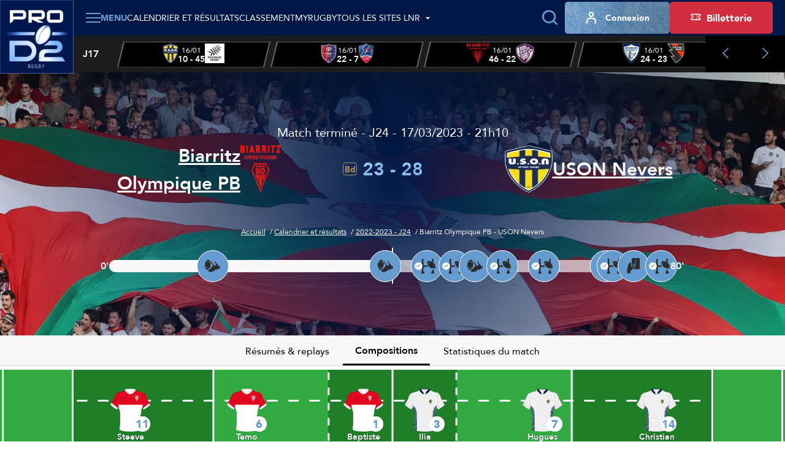

--- FILE ---
content_type: text/html; charset=utf-8
request_url: https://prod2.lnr.fr/feuille-de-match/2022-2023/j24/379-biarritz-nevers/compositions
body_size: 20660
content:
<!DOCTYPE html>
<html lang="fr">
<head>
  <meta charset="utf-8" />
  <meta name="viewport" content="width=device-width, initial-scale=1, minimum-scale=1, maximum-scale=1" />
  <meta name="csrf-token" content="6NNk1rBGucz2IHzbENFW5HYYpFNVjhJB6MBgOES6" />

  <title>Compositions de Biarritz Olympique PB - USON Nevers - J24 - 2022-2023 | Pro D2 - Site Officiel</title>
  <meta name="title" content="Compositions de Biarritz Olympique PB - USON Nevers - J24 - 2022-2023 | Pro D2 - Site Officiel" />
  <meta name="description" content="Découvrez la composition des équipes du match Biarritz Olympique PB - USON Nevers de la J24 de Pro D2" />
      <meta property="og:type" content="website" />
      <meta property="og:site_name" content="Ligue Nationale de Rugby" />
      <meta property="og:locale" content="fr" />
      <meta property="og:url" content="https://prod2.lnr.fr/feuille-de-match/2022-2023/j24/379-biarritz-nevers/compositions" />
      <meta property="og:title" content="Compositions de Biarritz Olympique PB - USON Nevers - J24 - 2022-2023 | Pro D2 - Site Officiel" />
      <meta property="og:description" content="Découvrez la composition des équipes du match Biarritz Olympique PB - USON Nevers de la J24 de Pro D2" />
      <meta property="fb:app_id" content="488329855239332" />
      <meta property="twitter:card" content="summary_large_image" />
      <meta property="twitter:site" content="@rugbyprod2" />
      <meta property="twitter:creator" content="@rugbyprod2" />
      <meta property="twitter:url" content="https://prod2.lnr.fr/feuille-de-match/2022-2023/j24/379-biarritz-nevers/compositions" />
      <meta property="twitter:title" content="Compositions de Biarritz Olympique PB - USON Nevers - J24 - 2022-2023 | Pro D2 - Site Officiel" />
      <meta property="twitter:description" content="Découvrez la composition des équipes du match Biarritz Olympique PB - USON Nevers de la J24 de Pro D2" />
  
  <link rel="icon" type="image/x-icon" href="/build/assets/favicon.72a81729.ico" />
  <link rel="icon" type="image/png" sizes="32x32" href="/build/assets/favicon-32x32.90407e14.png" />
  <link rel="icon" type="image/png" sizes="16x16" href="/build/assets/favicon-16x16.496c7cee.png" />

      <meta name="robots" content="max-image-preview:large, max-snippet:-1, max-video-preview:-1" />
  
    
  
  
  <link rel="preconnect" href="https://fonts.googleapis.com" />
  <link rel="preconnect" href="https://fonts.gstatic.com" crossorigin />
  <link href="https://fonts.googleapis.com/css2?family=Roboto&display=swap" rel="stylesheet" />

    
          <link rel="preload" as="style" href="https://cdn.lnr.fr/build/assets/mainprod2.107887da.css" nonce="ppqwxnQCBuglYjKENSvBuf9KodTxVnbE6MwiNon7" /><link rel="stylesheet" href="https://cdn.lnr.fr/build/assets/mainprod2.107887da.css" nonce="ppqwxnQCBuglYjKENSvBuf9KodTxVnbE6MwiNon7" />  </head>
<body
  id="body"
  class="app app--fixture-show theme--prod2"
>
  <header class="header header--default">
    <div class="header__wrapper">
        <sticky-header></sticky-header>
        <div class="header__logo">
            <a href="https://prod2.lnr.fr" title="Retourner à l&#039;accueil">
    <img class="header__logo-img" src="https://assets.lnr.fr/8/8/9/4/1/conversions/LOGO_PROD2-logo.webp" alt="PRO D2" height="146" />
</a>

        </div>
        <div class="header__content">
            <div class="header-menu">
    <div class="header-menu__part">
                                    <div class="main-menu">
  <main-menu :items='[{"type":"ticketing","name":"Billetterie","mobile_icon":null,"mobile_name":null,"device_type":"mobile","isExternal":true,"link":"https:\/\/billetterie.lnr.fr\/fr?utm_source=siteprod2&utm_medium=CTA&utm_campaign=organic","children":[]},{"type":"item","name":"Calendrier et r\u00e9sultats","mobile_icon":null,"mobile_name":null,"device_type":"mobile-and-desktop","isExternal":false,"link":"https:\/\/prod2.lnr.fr\/calendrier-et-resultats","children":[]},{"type":"item","name":"Classements","mobile_icon":null,"mobile_name":null,"device_type":"mobile-and-desktop","isExternal":false,"link":null,"children":[{"type":"item","name":"Championnat","mobile_icon":null,"mobile_name":null,"device_type":"mobile-and-desktop","isExternal":false,"link":"https:\/\/prod2.lnr.fr\/classement","children":[]},{"type":"item","name":"Joueurs","mobile_icon":null,"mobile_name":null,"device_type":"mobile-and-desktop","isExternal":false,"link":"https:\/\/prod2.lnr.fr\/classement\/joueurs\/meilleurs-realisateurs","children":[]}]},{"type":"item","name":"Vid\u00e9os","mobile_icon":null,"mobile_name":null,"device_type":"mobile-and-desktop","isExternal":false,"link":"https:\/\/prod2.lnr.fr\/videos","children":[]},{"type":"item","name":"Clubs et joueurs","mobile_icon":null,"mobile_name":null,"device_type":"mobile-and-desktop","isExternal":false,"link":null,"children":[{"type":"item","name":"Clubs","mobile_icon":null,"mobile_name":null,"device_type":"mobile-and-desktop","isExternal":false,"link":"https:\/\/prod2.lnr.fr\/clubs","children":[]},{"type":"item","name":"Joueurs","mobile_icon":null,"mobile_name":null,"device_type":"mobile-and-desktop","isExternal":false,"link":"https:\/\/prod2.lnr.fr\/joueurs","children":[]}]},{"type":"item","name":"Actualit\u00e9s","mobile_icon":null,"mobile_name":null,"device_type":"mobile-and-desktop","isExternal":false,"link":"https:\/\/prod2.lnr.fr\/actualites","children":[]},{"type":"item","name":"Statistiques","mobile_icon":null,"mobile_name":null,"device_type":"mobile-and-desktop","isExternal":false,"link":null,"children":[{"type":"item","name":"G\u00e9n\u00e9rales","mobile_icon":null,"mobile_name":null,"device_type":"mobile-and-desktop","isExternal":false,"link":"\/statistiques","children":[]},{"type":"item","name":"Clubs","mobile_icon":null,"mobile_name":null,"device_type":"mobile-and-desktop","isExternal":false,"link":"https:\/\/prod2.lnr.fr\/statistiques\/clubs","children":[]},{"type":"item","name":"Joueurs","mobile_icon":null,"mobile_name":null,"device_type":"mobile-and-desktop","isExternal":false,"link":"\/statistiques\/joueurs","children":[]}]},{"type":"item","name":"La PRO D2","mobile_icon":null,"mobile_name":null,"device_type":"mobile-and-desktop","isExternal":false,"link":null,"children":[{"type":"item","name":"Pr\u00e9sentation","mobile_icon":null,"mobile_name":"Pr\u00e9sentation","device_type":"mobile-and-desktop","isExternal":false,"link":"https:\/\/prod2.lnr.fr\/page\/la-pro-d2","children":[]},{"type":"item","name":"Le diffuseur","mobile_icon":null,"mobile_name":"Le diffuseur","device_type":"mobile-and-desktop","isExternal":false,"link":"https:\/\/prod2.lnr.fr\/page\/canalplus","children":[]},{"type":"item","name":"Les arbitres PRO D2","mobile_icon":null,"mobile_name":null,"device_type":"mobile-and-desktop","isExternal":false,"link":"https:\/\/prod2.lnr.fr\/arbitres","children":[]},{"type":"item","name":"Les partenaires","mobile_icon":null,"mobile_name":null,"device_type":"mobile-and-desktop","isExternal":false,"link":"https:\/\/prod2.lnr.fr\/partenaires","children":[]},{"type":"item","name":"Les licenci\u00e9s","mobile_icon":null,"mobile_name":null,"device_type":"mobile-and-desktop","isExternal":false,"link":"https:\/\/prod2.lnr.fr\/licencies","children":[]}]},{"type":"main","name":"MYRUGBY","mobile_icon":null,"mobile_name":null,"device_type":"mobile-and-desktop","isExternal":false,"link":"\/my-rugby","children":[]},{"type":"item","name":"Tous les sites LNR","mobile_icon":null,"mobile_name":null,"device_type":"mobile","isExternal":false,"link":null,"children":[{"type":"item","name":"TOP 14","mobile_icon":null,"mobile_name":null,"device_type":"mobile-and-desktop","isExternal":true,"link":"https:\/\/top14.lnr.fr","children":[],"website":{"id":1,"slug":"top14","name":"TOP 14","url":"https:\/\/top14.lnr.fr","ticket_office_url":null,"logo":"\/build\/assets\/logo-top14.e32e7e9a.webp","competition":{"id":1,"slug":"top-14"},"active":false}},{"type":"item","name":"PRO D2","mobile_icon":null,"mobile_name":null,"device_type":"mobile","isExternal":true,"link":"https:\/\/prod2.lnr.fr","children":[],"website":{"id":2,"slug":"prod2","name":"PRO D2","url":"https:\/\/prod2.lnr.fr","ticket_office_url":null,"logo":"\/build\/assets\/logo-prod2.45ecca2c.webp","competition":{"id":2,"slug":"pro-d2"},"active":true}},{"type":"item","name":"Ligue Nationale de rugby","mobile_icon":null,"mobile_name":null,"device_type":"mobile","isExternal":true,"link":"https:\/\/www.lnr.fr","children":[],"website":{"id":3,"slug":"lnr","name":"LNR","url":"https:\/\/www.lnr.fr","ticket_office_url":null,"logo":"\/build\/assets\/logo-lnr.53b7e41a.webp","active":false}},{"type":"item","name":"In Extenso Supersevens","mobile_icon":null,"mobile_name":null,"device_type":"mobile-and-desktop","isExternal":true,"link":"https:\/\/supersevens.lnr.fr","children":[],"website":{"id":4,"slug":"ies7","name":"Supersevens","url":"https:\/\/supersevens.lnr.fr","ticket_office_url":null,"logo":"\/build\/assets\/logo-ies7.0b2990a5.webp","competition":{"id":3,"slug":"supersevens"},"active":false}}]}]' :action='"https:\/\/prod2.lnr.fr\/recherche"' :method='"GET"'>
    <span class="base-btn__text">
        Menu
    </span>
  </main-menu>
</div>
                                                    <div
  class="item-menu item-menu--desktop"
>
  <a class="base-btn base-btn--item-menu" href="https://prod2.lnr.fr/calendrier-et-resultats" title="Calendrier et résultats" >
    <i class="item-menu__icon icon icon--calendar"></i>
    <span class="item-menu__text item-menu__text--tablet-only base-btn__text">
        Matches
    </span>
    <span class="item-menu__text item-menu__text--desktop-only base-btn__text base-btn__text">
        Calendrier et résultats
    </span>
  </a>
</div>
                                                    <div
  class="item-menu item-menu--desktop"
>
  <a class="base-btn base-btn--item-menu" href="https://prod2.lnr.fr/classement" title="Classement" >
    <i class="item-menu__icon icon icon--calendar"></i>
    <span class="item-menu__text item-menu__text--tablet-only base-btn__text">
        Classement
    </span>
    <span class="item-menu__text item-menu__text--desktop-only base-btn__text base-btn__text">
        Classement
    </span>
  </a>
</div>
                                                    <div
  class="item-menu item-menu--desktop"
>
  <a class="base-btn base-btn--item-menu" href="/my-rugby" title="MyRugby" >
    <i class="item-menu__icon icon icon--gift"></i>
    <span class="base-btn__text">
        MyRugby
    </span>
  </a>
</div>
                                                    <div class="all-websites-menu">
  <all-websites-menu :items='[{"type":"item","name":"PRO D2","mobile_icon":null,"mobile_name":null,"device_type":"mobile-and-desktop","isExternal":true,"link":"https:\/\/prod2.lnr.fr","children":[],"website":{"id":2,"slug":"prod2","name":"PRO D2","url":"https:\/\/prod2.lnr.fr","ticket_office_url":null,"logo":"\/build\/assets\/logo-prod2.45ecca2c.webp","competition":{"id":2,"slug":"pro-d2"},"active":true}},{"type":"item","name":"TOP 14","mobile_icon":null,"mobile_name":null,"device_type":"mobile-and-desktop","isExternal":true,"link":"https:\/\/top14.lnr.fr","children":[],"website":{"id":1,"slug":"top14","name":"TOP 14","url":"https:\/\/top14.lnr.fr","ticket_office_url":null,"logo":"\/build\/assets\/logo-top14.e32e7e9a.webp","competition":{"id":1,"slug":"top-14"},"active":false}},{"type":"item","name":"Ligue Nationale de Rugby","mobile_icon":null,"mobile_name":null,"device_type":"mobile-and-desktop","isExternal":true,"link":"https:\/\/www.lnr.fr","children":[],"website":{"id":3,"slug":"lnr","name":"LNR","url":"https:\/\/www.lnr.fr","ticket_office_url":null,"logo":"\/build\/assets\/logo-lnr.53b7e41a.webp","active":false}},{"type":"item","name":"In Extenso Supersevens","mobile_icon":null,"mobile_name":null,"device_type":"mobile-and-desktop","isExternal":true,"link":"https:\/\/supersevens.lnr.fr","children":[],"website":{"id":4,"slug":"ies7","name":"Supersevens","url":"https:\/\/supersevens.lnr.fr","ticket_office_url":null,"logo":"\/build\/assets\/logo-ies7.0b2990a5.webp","competition":{"id":3,"slug":"supersevens"},"active":false}}]' :action='"https:\/\/prod2.lnr.fr\/recherche"'>
    <span class="base-btn__text">
        Tous les sites LNR
    </span>
  </all-websites-menu>
</div>
                                                      <span class="header-menu__mobile-only">
                    <div class="notifications-menu notifications-menu--wisepops">
  <button
    type="button"
    tabindex="0"
    role="button"
    aria-label="Notifications"
    class="notifications-menu__button wisp"
  >
    <i class="icon icon--megaphone"></i>
    <span class="notifications-menu__label">Infos</span>
  </button>
</div>
                  </span>
            <div class="login-menu  login-menu--mobile-only ">
  <login-menu
    :logged-in='false'    account-route="https://prod2.lnr.fr/mon-compte"
    csrf-token="6NNk1rBGucz2IHzbENFW5HYYpFNVjhJB6MBgOES6"
    facebook-route="https://prod2.lnr.fr/social/facebook?action=register"
    google-route="https://prod2.lnr.fr/social/google?action=register"
    login-route="https://prod2.lnr.fr/connexion?redirect_url=https%3A%2F%2Fprod2.lnr.fr%2Ffeuille-de-match%2F2022-2023%2Fj24%2F379-biarritz-nevers%2Fcompositions"
    logout-route="https://prod2.lnr.fr/logout?redirect_url=https%3A%2F%2Fprod2.lnr.fr%2Ffeuille-de-match%2F2022-2023%2Fj24%2F379-biarritz-nevers%2Fcompositions"
    register-route="https://prod2.lnr.fr/inscription"
     mobile-only   >
          <i class="login-menu__icon icon icon--profil"></i>
        <span class="login-menu__text login-menu__text--tablet-only base-btn__text">
        Compte
    </span>
    <span class="login-menu__text login-menu__text--desktop-only base-btn__text base-btn__text">
        Connexion
    </span>
  </login-menu>
</div>
                                                            </div>
    <div class="header-menu__part header-menu__part--tablet-only">
      <search-input action="https://prod2.lnr.fr/recherche"></search-input>
      <div class="notifications-menu notifications-menu--wisepops">
  <button
    type="button"
    tabindex="0"
    role="button"
    aria-label="Notifications"
    class="notifications-menu__button wisp"
  >
    <i class="icon icon--megaphone"></i>
    <span class="notifications-menu__label">Infos</span>
  </button>
</div>


                                                                                                                                                              <div class="login-menu ">
  <login-menu
    :logged-in='false'    account-route="https://prod2.lnr.fr/mon-compte"
    csrf-token="6NNk1rBGucz2IHzbENFW5HYYpFNVjhJB6MBgOES6"
    facebook-route="https://prod2.lnr.fr/social/facebook?action=register"
    google-route="https://prod2.lnr.fr/social/google?action=register"
    login-route="https://prod2.lnr.fr/connexion?redirect_url=https%3A%2F%2Fprod2.lnr.fr%2Ffeuille-de-match%2F2022-2023%2Fj24%2F379-biarritz-nevers%2Fcompositions"
    logout-route="https://prod2.lnr.fr/logout?redirect_url=https%3A%2F%2Fprod2.lnr.fr%2Ffeuille-de-match%2F2022-2023%2Fj24%2F379-biarritz-nevers%2Fcompositions"
    register-route="https://prod2.lnr.fr/inscription"
      >
          <i class="login-menu__icon icon icon--profil"></i>
        <span class="login-menu__text login-menu__text--tablet-only base-btn__text">
        Compte
    </span>
    <span class="login-menu__text login-menu__text--desktop-only base-btn__text base-btn__text">
        Connexion
    </span>
  </login-menu>
</div>
                                            <a class="ticketing-menu tracking--btn-tickets base-btn base-btn--secondary"
   href="https://billetterie.lnr.fr/fr?utm_source=siteprod2&amp;utm_medium=CTA&amp;utm_campaign=organic"  target="_blank">
    <i class="icon icon--note"></i>
    <span class="base-btn__text">
        Billetterie
    </span>
</a>
                        </div>
</div>
                            <div class="header-score-slider">
    <score-slider
      :current-week='{"name":"J17","slug":"j17","number":17}' :matches='[{"id":11624,"hosting_club":{"id":52,"name":"USON Nevers","logo":{"original":"https:\/\/cdn.lnr.fr\/club\/nevers\/photo\/logo.2031e249adc39729b8ceb4022b77a374fd54186c","thumbnail-1x":"https:\/\/cdn.lnr.fr\/club\/nevers\/photo\/logo-thumbnail-1x.2031e249adc39729b8ceb4022b77a374fd54186c","thumbnail-2x":"https:\/\/cdn.lnr.fr\/club\/nevers\/photo\/logo-thumbnail-2x.2031e249adc39729b8ceb4022b77a374fd54186c"},"url":"https:\/\/prod2.lnr.fr\/club\/nevers","acronym":"USON"},"visiting_club":{"id":64,"name":"Provence Rugby","logo":{"original":"https:\/\/cdn.lnr.fr\/club\/provence-rugby\/photo\/logo.3a9a874c966e17d08017660dcc7e90ae18ee1ba9","thumbnail-1x":"https:\/\/cdn.lnr.fr\/club\/provence-rugby\/photo\/logo-thumbnail-1x.3a9a874c966e17d08017660dcc7e90ae18ee1ba9","thumbnail-2x":"https:\/\/cdn.lnr.fr\/club\/provence-rugby\/photo\/logo-thumbnail-2x.3a9a874c966e17d08017660dcc7e90ae18ee1ba9"},"url":"https:\/\/prod2.lnr.fr\/club\/provence-rugby","acronym":"PR"},"date":"16\/01","time":"19h00","broadcasters":[{"name":"Canal + Sport","logo":{"logo-1x":"https:\/\/assets.lnr.fr\/1\/7\/3\/2\/0\/6\/conversions\/C+_Sport_(2023)-logo-1x.webp","logo-2x":"https:\/\/assets.lnr.fr\/1\/7\/3\/2\/0\/6\/conversions\/C+_Sport_(2023)-logo-2x.webp","original":"https:\/\/assets.lnr.fr\/1\/7\/3\/2\/0\/6\/C+_Sport_(2023).png"}}],"status":"finished","link":"https:\/\/prod2.lnr.fr\/feuille-de-match\/2025-2026\/j17\/11624-nevers-provence-rugby","score":[10,45],"timer":{"firstPeriodStartDate":"2026-01-16T19:01:05+01:00","firstPeriodEndDate":"2026-01-16T19:47:44+01:00","secondPeriodStartDate":"2026-01-16T20:02:27+01:00","secondPeriodEndDate":"2026-01-16T20:51:50+01:00"},"is_postponed":false},{"id":11617,"hosting_club":{"id":4,"name":"AS B\u00e9ziers H\u00e9rault","logo":{"original":"https:\/\/cdn.lnr.fr\/club\/beziers\/photo\/logo.b83a2dd8fc813b416e29d87f1b4bbda6fd32d3ba","thumbnail-1x":"https:\/\/cdn.lnr.fr\/club\/beziers\/photo\/logo-thumbnail-1x.b83a2dd8fc813b416e29d87f1b4bbda6fd32d3ba","thumbnail-2x":"https:\/\/cdn.lnr.fr\/club\/beziers\/photo\/logo-thumbnail-2x.b83a2dd8fc813b416e29d87f1b4bbda6fd32d3ba"},"url":"https:\/\/prod2.lnr.fr\/club\/beziers","acronym":"ASBH"},"visiting_club":{"id":57,"name":"Stade Aurillacois","logo":{"original":"https:\/\/cdn.lnr.fr\/club\/aurillac\/photo\/logo.d1f154f4e19d80fbf7784dec37d38a6f2042aa4e","thumbnail-1x":"https:\/\/cdn.lnr.fr\/club\/aurillac\/photo\/logo-thumbnail-1x.d1f154f4e19d80fbf7784dec37d38a6f2042aa4e","thumbnail-2x":"https:\/\/cdn.lnr.fr\/club\/aurillac\/photo\/logo-thumbnail-2x.d1f154f4e19d80fbf7784dec37d38a6f2042aa4e"},"url":"https:\/\/prod2.lnr.fr\/club\/aurillac","acronym":"SA"},"date":"16\/01","time":"19h30","broadcasters":[{"name":"Canal + Live","logo":{"logo-1x":"https:\/\/assets.lnr.fr\/1\/7\/2\/9\/4\/4\/conversions\/Canal+_Live.svg-logo-1x.webp","logo-2x":"https:\/\/assets.lnr.fr\/1\/7\/2\/9\/4\/4\/conversions\/Canal+_Live.svg-logo-2x.webp","original":"https:\/\/assets.lnr.fr\/1\/7\/2\/9\/4\/4\/Canal+_Live.svg.png"}}],"status":"finished","link":"https:\/\/prod2.lnr.fr\/feuille-de-match\/2025-2026\/j17\/11617-beziers-aurillac","score":[22,7],"timer":{"firstPeriodStartDate":"2026-01-16T19:31:14+01:00","firstPeriodEndDate":"2026-01-16T20:18:01+01:00","secondPeriodStartDate":"2026-01-16T20:34:47+01:00","secondPeriodEndDate":"2026-01-16T21:17:03+01:00"},"is_postponed":false},{"id":11618,"hosting_club":{"id":5,"name":"Biarritz Olympique PB","logo":{"original":"https:\/\/cdn.lnr.fr\/club\/biarritz\/photo\/logo.6c39ebdaba0cb737e6a6f21e3a7c5b83496e1917","thumbnail-1x":"https:\/\/cdn.lnr.fr\/club\/biarritz\/photo\/logo-thumbnail-1x.6c39ebdaba0cb737e6a6f21e3a7c5b83496e1917","thumbnail-2x":"https:\/\/cdn.lnr.fr\/club\/biarritz\/photo\/logo-thumbnail-2x.6c39ebdaba0cb737e6a6f21e3a7c5b83496e1917"},"url":"https:\/\/prod2.lnr.fr\/club\/biarritz","acronym":"BO"},"visiting_club":{"id":24,"name":"Soyaux-Angoul\u00eame XV","logo":{"original":"https:\/\/cdn.lnr.fr\/club\/angouleme\/photo\/logo.a13f9a2758a1fb880772cd7ba68bc53d1d1e2b3c","thumbnail-1x":"https:\/\/cdn.lnr.fr\/club\/angouleme\/photo\/logo-thumbnail-1x.a13f9a2758a1fb880772cd7ba68bc53d1d1e2b3c","thumbnail-2x":"https:\/\/cdn.lnr.fr\/club\/angouleme\/photo\/logo-thumbnail-2x.a13f9a2758a1fb880772cd7ba68bc53d1d1e2b3c"},"url":"https:\/\/prod2.lnr.fr\/club\/angouleme","acronym":"SA XV"},"date":"16\/01","time":"19h30","broadcasters":[{"name":"Canal + Live","logo":{"logo-1x":"https:\/\/assets.lnr.fr\/1\/7\/2\/9\/4\/4\/conversions\/Canal+_Live.svg-logo-1x.webp","logo-2x":"https:\/\/assets.lnr.fr\/1\/7\/2\/9\/4\/4\/conversions\/Canal+_Live.svg-logo-2x.webp","original":"https:\/\/assets.lnr.fr\/1\/7\/2\/9\/4\/4\/Canal+_Live.svg.png"}}],"status":"finished","link":"https:\/\/prod2.lnr.fr\/feuille-de-match\/2025-2026\/j17\/11618-biarritz-angouleme","score":[46,22],"timer":{"firstPeriodStartDate":"2026-01-16T19:31:21+01:00","firstPeriodEndDate":"2026-01-16T20:20:00+01:00","secondPeriodStartDate":"2026-01-16T20:35:07+01:00","secondPeriodEndDate":"2026-01-16T21:21:31+01:00"},"is_postponed":false},{"id":11619,"hosting_club":{"id":21,"name":"Colomiers Rugby","logo":{"original":"https:\/\/cdn.lnr.fr\/club\/colomiers\/photo\/logo.0eb4e7de11bf4325193187f229872458945d15eb","thumbnail-1x":"https:\/\/cdn.lnr.fr\/club\/colomiers\/photo\/logo-thumbnail-1x.0eb4e7de11bf4325193187f229872458945d15eb","thumbnail-2x":"https:\/\/cdn.lnr.fr\/club\/colomiers\/photo\/logo-thumbnail-2x.0eb4e7de11bf4325193187f229872458945d15eb"},"url":"https:\/\/prod2.lnr.fr\/club\/colomiers","acronym":"CR"},"visiting_club":{"id":59,"name":"Oyonnax Rugby","logo":{"original":"https:\/\/cdn.lnr.fr\/club\/oyonnax\/photo\/logo.06b48e15445eb0e103f249ee86a771848efffded","thumbnail-1x":"https:\/\/cdn.lnr.fr\/club\/oyonnax\/photo\/logo-thumbnail-1x.06b48e15445eb0e103f249ee86a771848efffded","thumbnail-2x":"https:\/\/cdn.lnr.fr\/club\/oyonnax\/photo\/logo-thumbnail-2x.06b48e15445eb0e103f249ee86a771848efffded"},"url":"https:\/\/prod2.lnr.fr\/club\/oyonnax","acronym":"OYO"},"date":"16\/01","time":"19h30","broadcasters":[{"name":"Canal + Live","logo":{"logo-1x":"https:\/\/assets.lnr.fr\/1\/7\/2\/9\/4\/4\/conversions\/Canal+_Live.svg-logo-1x.webp","logo-2x":"https:\/\/assets.lnr.fr\/1\/7\/2\/9\/4\/4\/conversions\/Canal+_Live.svg-logo-2x.webp","original":"https:\/\/assets.lnr.fr\/1\/7\/2\/9\/4\/4\/Canal+_Live.svg.png"}}],"status":"finished","link":"https:\/\/prod2.lnr.fr\/feuille-de-match\/2025-2026\/j17\/11619-colomiers-oyonnax","score":[24,23],"timer":{"firstPeriodStartDate":"2026-01-16T19:31:53+01:00","firstPeriodEndDate":"2026-01-16T20:24:44+01:00","secondPeriodStartDate":"2026-01-16T20:40:24+01:00","secondPeriodEndDate":"2026-01-16T21:38:25+01:00"},"is_postponed":false},{"id":11622,"hosting_club":{"id":47,"name":"Stade Montois Rugby","logo":{"original":"https:\/\/cdn.lnr.fr\/club\/mont-de-marsan\/photo\/logo.686856f171aad7f651fa58aed0ff26bc33a0278e","thumbnail-1x":"https:\/\/cdn.lnr.fr\/club\/mont-de-marsan\/photo\/logo-thumbnail-1x.686856f171aad7f651fa58aed0ff26bc33a0278e","thumbnail-2x":"https:\/\/cdn.lnr.fr\/club\/mont-de-marsan\/photo\/logo-thumbnail-2x.686856f171aad7f651fa58aed0ff26bc33a0278e"},"url":"https:\/\/prod2.lnr.fr\/club\/mont-de-marsan","acronym":"SMR"},"visiting_club":{"id":83,"name":"Valence Romans","logo":{"original":"https:\/\/cdn.lnr.fr\/club\/valence-romans\/photo\/logo.4fec7b1b75b3fe7925f2f8d928f281729b734cbc","thumbnail-1x":"https:\/\/cdn.lnr.fr\/club\/valence-romans\/photo\/logo-thumbnail-1x.4fec7b1b75b3fe7925f2f8d928f281729b734cbc","thumbnail-2x":"https:\/\/cdn.lnr.fr\/club\/valence-romans\/photo\/logo-thumbnail-2x.4fec7b1b75b3fe7925f2f8d928f281729b734cbc"},"url":"https:\/\/prod2.lnr.fr\/club\/valence-romans","acronym":"VRDR"},"date":"16\/01","time":"19h30","broadcasters":[{"name":"Canal + Live","logo":{"logo-1x":"https:\/\/assets.lnr.fr\/1\/7\/2\/9\/4\/4\/conversions\/Canal+_Live.svg-logo-1x.webp","logo-2x":"https:\/\/assets.lnr.fr\/1\/7\/2\/9\/4\/4\/conversions\/Canal+_Live.svg-logo-2x.webp","original":"https:\/\/assets.lnr.fr\/1\/7\/2\/9\/4\/4\/Canal+_Live.svg.png"}}],"status":"finished","link":"https:\/\/prod2.lnr.fr\/feuille-de-match\/2025-2026\/j17\/11622-mont-de-marsan-valence-romans","score":[18,13],"timer":{"firstPeriodStartDate":"2026-01-16T19:30:56+01:00","firstPeriodEndDate":"2026-01-16T20:15:03+01:00","secondPeriodStartDate":"2026-01-16T20:29:49+01:00","secondPeriodEndDate":"2026-01-16T21:22:40+01:00"},"is_postponed":false},{"id":11623,"hosting_club":{"id":15,"name":"US Carcassonnaise","logo":{"original":"https:\/\/cdn.lnr.fr\/club\/carcassonne\/photo\/logo.3bd3a66dede1906a9f43eff89ce51a69da3f8479","thumbnail-1x":"https:\/\/cdn.lnr.fr\/club\/carcassonne\/photo\/logo-thumbnail-1x.3bd3a66dede1906a9f43eff89ce51a69da3f8479","thumbnail-2x":"https:\/\/cdn.lnr.fr\/club\/carcassonne\/photo\/logo-thumbnail-2x.3bd3a66dede1906a9f43eff89ce51a69da3f8479"},"url":"https:\/\/prod2.lnr.fr\/club\/carcassonne","acronym":"USC"},"visiting_club":{"id":23,"name":"US Dax","logo":{"original":"https:\/\/cdn.lnr.fr\/club\/dax\/photo\/logo.2ba5b1a6268187f29526dc6feff74dcb280889fd","thumbnail-1x":"https:\/\/cdn.lnr.fr\/club\/dax\/photo\/logo-thumbnail-1x.2ba5b1a6268187f29526dc6feff74dcb280889fd","thumbnail-2x":"https:\/\/cdn.lnr.fr\/club\/dax\/photo\/logo-thumbnail-2x.2ba5b1a6268187f29526dc6feff74dcb280889fd"},"url":"https:\/\/prod2.lnr.fr\/club\/dax","acronym":"USD"},"date":"16\/01","time":"19h30","broadcasters":[{"name":"Canal + Live","logo":{"logo-1x":"https:\/\/assets.lnr.fr\/1\/7\/2\/9\/4\/4\/conversions\/Canal+_Live.svg-logo-1x.webp","logo-2x":"https:\/\/assets.lnr.fr\/1\/7\/2\/9\/4\/4\/conversions\/Canal+_Live.svg-logo-2x.webp","original":"https:\/\/assets.lnr.fr\/1\/7\/2\/9\/4\/4\/Canal+_Live.svg.png"}}],"status":"finished","link":"https:\/\/prod2.lnr.fr\/feuille-de-match\/2025-2026\/j17\/11623-carcassonne-dax","score":[20,15],"timer":{"firstPeriodStartDate":"2026-01-16T19:31:55+01:00","firstPeriodEndDate":"2026-01-16T20:17:30+01:00","secondPeriodStartDate":"2026-01-16T20:32:56+01:00","secondPeriodEndDate":"2026-01-16T21:25:08+01:00"},"is_postponed":false},{"id":11620,"hosting_club":{"id":31,"name":"FC Grenoble Rugby","logo":{"original":"https:\/\/cdn.lnr.fr\/club\/grenoble\/photo\/logo.d5777ac91b2d53617ec89ed25cc395c839df24bb","thumbnail-1x":"https:\/\/cdn.lnr.fr\/club\/grenoble\/photo\/logo-thumbnail-1x.d5777ac91b2d53617ec89ed25cc395c839df24bb","thumbnail-2x":"https:\/\/cdn.lnr.fr\/club\/grenoble\/photo\/logo-thumbnail-2x.d5777ac91b2d53617ec89ed25cc395c839df24bb"},"url":"https:\/\/prod2.lnr.fr\/club\/grenoble","acronym":"FCG"},"visiting_club":{"id":2,"name":"SU Agen","logo":{"original":"https:\/\/cdn.lnr.fr\/club\/agen\/photo\/logo.727678fd2df8c9363af533d426f449368b4c04dd","thumbnail-1x":"https:\/\/cdn.lnr.fr\/club\/agen\/photo\/logo-thumbnail-1x.727678fd2df8c9363af533d426f449368b4c04dd","thumbnail-2x":"https:\/\/cdn.lnr.fr\/club\/agen\/photo\/logo-thumbnail-2x.727678fd2df8c9363af533d426f449368b4c04dd"},"url":"https:\/\/prod2.lnr.fr\/club\/agen","acronym":"SUA"},"date":"16\/01","time":"21h00","broadcasters":[{"name":"Canal + Sport","logo":{"logo-1x":"https:\/\/assets.lnr.fr\/1\/7\/3\/2\/0\/6\/conversions\/C+_Sport_(2023)-logo-1x.webp","logo-2x":"https:\/\/assets.lnr.fr\/1\/7\/3\/2\/0\/6\/conversions\/C+_Sport_(2023)-logo-2x.webp","original":"https:\/\/assets.lnr.fr\/1\/7\/3\/2\/0\/6\/C+_Sport_(2023).png"}}],"status":"finished","link":"https:\/\/prod2.lnr.fr\/feuille-de-match\/2025-2026\/j17\/11620-grenoble-agen","score":[45,36],"timer":{"firstPeriodStartDate":"2026-01-16T21:03:57+01:00","firstPeriodEndDate":"2026-01-16T21:51:58+01:00","secondPeriodStartDate":"2026-01-16T22:04:05+01:00","secondPeriodEndDate":"2026-01-16T22:50:00+01:00"},"is_postponed":false},{"id":11621,"hosting_club":{"id":84,"name":"RC Vannes","logo":{"original":"https:\/\/cdn.lnr.fr\/club\/vannes\/photo\/logo.12f6dac6da63f74f4710ea274c9a63469653024f","thumbnail-1x":"https:\/\/cdn.lnr.fr\/club\/vannes\/photo\/logo-thumbnail-1x.12f6dac6da63f74f4710ea274c9a63469653024f","thumbnail-2x":"https:\/\/cdn.lnr.fr\/club\/vannes\/photo\/logo-thumbnail-2x.12f6dac6da63f74f4710ea274c9a63469653024f"},"url":"https:\/\/prod2.lnr.fr\/club\/vannes","acronym":"RCV"},"visiting_club":{"id":11,"name":"CA Brive","logo":{"original":"https:\/\/cdn.lnr.fr\/club\/brive\/photo\/logo.1cb107e5814c4949781e82fc20a8cdba83197e91","thumbnail-1x":"https:\/\/cdn.lnr.fr\/club\/brive\/photo\/logo-thumbnail-1x.1cb107e5814c4949781e82fc20a8cdba83197e91","thumbnail-2x":"https:\/\/cdn.lnr.fr\/club\/brive\/photo\/logo-thumbnail-2x.1cb107e5814c4949781e82fc20a8cdba83197e91"},"url":"https:\/\/prod2.lnr.fr\/club\/brive","acronym":"CAB"},"date":"17\/01","time":"21h00","broadcasters":[{"name":"Canal +","logo":{"logo-1x":"https:\/\/assets.lnr.fr\/9\/2\/2\/3\/7\/conversions\/canal_-logo-1x.webp","logo-2x":"https:\/\/assets.lnr.fr\/9\/2\/2\/3\/7\/conversions\/canal_-logo-2x.webp","original":"https:\/\/assets.lnr.fr\/9\/2\/2\/3\/7\/canal_.png"}}],"status":"not-started","link":"https:\/\/prod2.lnr.fr\/feuille-de-match\/2025-2026\/j17\/11621-vannes-brive","score":[0,0],"timer":{"firstPeriodStartDate":"2026-01-17T21:00:00+01:00","firstPeriodEndDate":null,"secondPeriodStartDate":null,"secondPeriodEndDate":null},"is_postponed":false}]'    ></score-slider>
  </div>
                    </div>
    </div>
</header>
<div class="app__container ">
    <main class="app__body app__body--fixture-show">
      <div
  class="heading heading--center"
>
    <div class="heading__container">
    <div class="match-header">
  <div class="match-header__info">
          <div class="match-header__season-day">
                  Match terminé - J24 - 17/03/2023 - 21h10
              </div>
      </div>
  <div class="match-header-club">
  <div class="match-header-club__wrapper match-header-club__wrapper--center">
    <div class="match-header__bonus match-header__bonus--left">
              <div class="match-header__bonus-block">
          <div class="match-header__bonus-icon match-header__bonus-icon--active">
                          Bd
                      </div>
        </div>
          </div>
    <div class="match-header__title">
      <div class="title title--large title--textured title--centered">
                    23 - 28
                  </div>
          </div>
    <div class="match-header__bonus match-header__bonus--right">
          </div>
  </div>
      <div class="match-header-club__wrapper match-header-club__wrapper--left">
      <div class="match-header-club__logo">
                  <img
  alt="Biarritz Olympique PB"
  src="https://cdn.lnr.fr/club/biarritz/photo/logo.6c39ebdaba0cb737e6a6f21e3a7c5b83496e1917"
      srcset="https://cdn.lnr.fr/club/biarritz/photo/logo-thumbnail-1x.6c39ebdaba0cb737e6a6f21e3a7c5b83496e1917 1x, https://cdn.lnr.fr/club/biarritz/photo/logo-thumbnail-2x.6c39ebdaba0cb737e6a6f21e3a7c5b83496e1917 2x"
    
  loading="lazy"
/>
              </div>
      <a href="https://prod2.lnr.fr/club/biarritz" class="match-header-club__title">Biarritz Olympique PB</a>
    </div>
      <div class="match-header-club__wrapper match-header-club__wrapper--right">
      <div class="match-header-club__logo">
                  <img
  alt="USON Nevers"
  src="https://cdn.lnr.fr/club/nevers/photo/logo.2031e249adc39729b8ceb4022b77a374fd54186c"
      srcset="https://cdn.lnr.fr/club/nevers/photo/logo-thumbnail-1x.2031e249adc39729b8ceb4022b77a374fd54186c 1x, https://cdn.lnr.fr/club/nevers/photo/logo-thumbnail-2x.2031e249adc39729b8ceb4022b77a374fd54186c 2x"
    
  loading="lazy"
/>
              </div>
      <a href="https://prod2.lnr.fr/club/nevers" class="match-header-club__title">USON Nevers</a>
    </div>
  </div>
    <div class="match-header-cta match-header-cta--hide">
  <div class="match-header-cta__container">
          </div>
</div>
</div>
    <div class="heading__main">
                  <h1 class="heading__title">
        
              </h1>
              <img
  alt=""
  src="https://cdn.lnr.fr/club/biarritz/photo/banner.6c39ebdaba0cb737e6a6f21e3a7c5b83496e1917"
      srcset="https://cdn.lnr.fr/club/biarritz/photo/banner-thumbnail-1x.6c39ebdaba0cb737e6a6f21e3a7c5b83496e1917 1x, https://cdn.lnr.fr/club/biarritz/photo/banner-thumbnail-2x.6c39ebdaba0cb737e6a6f21e3a7c5b83496e1917 2x"
    class="heading__image heading__image--desktop"
  loading="lazy"
/>
            
              <ul class="breadcrumbs">
      <li class="breadcrumbs__item">
              <a class="breadcrumbs__link base-link" href="https://prod2.lnr.fr">
          <span class="breadcrumbs__inner-link base-link--underlined">Accueil</span>
        </a>
          </li>
      <li class="breadcrumbs__item">
              <a class="breadcrumbs__link base-link" href="https://prod2.lnr.fr/calendrier-et-resultats">
          <span class="breadcrumbs__inner-link base-link--underlined">Calendrier et résultats</span>
        </a>
          </li>
      <li class="breadcrumbs__item">
              <a class="breadcrumbs__link base-link" href="https://prod2.lnr.fr/calendrier-et-resultats/2022-2023/j24">
          <span class="breadcrumbs__inner-link base-link--underlined">2022-2023 - J24</span>
        </a>
          </li>
      <li class="breadcrumbs__item">
              Biarritz Olympique PB - USON Nevers
          </li>
  </ul>

                    <header-timeline
          :fixture-id='379' :timer='{"firstPeriodStartDate":"2023-03-17T21:10:00+01:00","firstPeriodEndDate":null,"secondPeriodStartDate":null,"secondPeriodEndDate":null}' :game-facts='[{"id":"49460754-e8dc-ed11-9f73-002248398b9c","type":"Point","subtype":"P\u00e9nalit\u00e9","slugType":"point","slugSubType":"penalite","club":"home","period":null,"minute":15,"additionalMinute":0,"score":[3,0],"player":{"photo":{"original":"https:\/\/cdn.lnr.fr\/joueur\/241-baptiste-germain\/photo\/photoPortrait.17813229b598fb76c429d5f2b7740e3ee44b1cd1","s-1x":"https:\/\/cdn.lnr.fr\/joueur\/241-baptiste-germain\/photo\/photoPortrait-s-1x.17813229b598fb76c429d5f2b7740e3ee44b1cd1","s-2x":"https:\/\/cdn.lnr.fr\/joueur\/241-baptiste-germain\/photo\/photoPortrait-s-2x.17813229b598fb76c429d5f2b7740e3ee44b1cd1"},"firstName":"Baptiste","lastName":"GERMAIN","isCaptain":false,"url":"https:\/\/prod2.lnr.fr\/joueur\/241-baptiste-germain"}},{"id":"4b460754-e8dc-ed11-9f73-002248398b9c","type":"Point","subtype":"P\u00e9nalit\u00e9","slugType":"point","slugSubType":"penalite","club":"home","period":null,"minute":40,"additionalMinute":0,"score":[6,0],"player":{"photo":{"original":"https:\/\/cdn.lnr.fr\/joueur\/241-baptiste-germain\/photo\/photoPortrait.17813229b598fb76c429d5f2b7740e3ee44b1cd1","s-1x":"https:\/\/cdn.lnr.fr\/joueur\/241-baptiste-germain\/photo\/photoPortrait-s-1x.17813229b598fb76c429d5f2b7740e3ee44b1cd1","s-2x":"https:\/\/cdn.lnr.fr\/joueur\/241-baptiste-germain\/photo\/photoPortrait-s-2x.17813229b598fb76c429d5f2b7740e3ee44b1cd1"},"firstName":"Baptiste","lastName":"GERMAIN","isCaptain":false,"url":"https:\/\/prod2.lnr.fr\/joueur\/241-baptiste-germain"}},{"id":"6c460754-e8dc-ed11-9f73-002248398b9c","type":"Point","subtype":"Essai","slugType":"point","slugSubType":"essai","club":"away","period":null,"minute":46,"additionalMinute":0,"score":[6,7],"player":{"photo":{"original":"https:\/\/cdn.lnr.fr\/joueur\/1478-christiaan-erasmus\/photo\/photoPortrait.8688fff3cdb9535e4e77d7f122c15c6b8504972e","s-1x":"https:\/\/cdn.lnr.fr\/joueur\/1478-christiaan-erasmus\/photo\/photoPortrait-s-1x.8688fff3cdb9535e4e77d7f122c15c6b8504972e","s-2x":"https:\/\/cdn.lnr.fr\/joueur\/1478-christiaan-erasmus\/photo\/photoPortrait-s-2x.8688fff3cdb9535e4e77d7f122c15c6b8504972e"},"firstName":"Christiaan","lastName":"ERASMUS","isCaptain":false,"url":"https:\/\/prod2.lnr.fr\/joueur\/1478-christiaan-erasmus"},"tryId":"5b460754-e8dc-ed11-9f73-002248398b9c","conversionPlayer":{"photo":{"original":"https:\/\/cdn.lnr.fr\/joueur\/1528-yohan-le-bourhis\/photo\/photoPortrait.2bd26474432c960854cc114da029981c2a051182","s-1x":"https:\/\/cdn.lnr.fr\/joueur\/1528-yohan-le-bourhis\/photo\/photoPortrait-s-1x.2bd26474432c960854cc114da029981c2a051182","s-2x":"https:\/\/cdn.lnr.fr\/joueur\/1528-yohan-le-bourhis\/photo\/photoPortrait-s-2x.2bd26474432c960854cc114da029981c2a051182"},"firstName":"Yohan","lastName":"LE BOURHIS","isCaptain":false,"url":"https:\/\/prod2.lnr.fr\/joueur\/1528-yohan-le-bourhis"}},{"id":"45460754-e8dc-ed11-9f73-002248398b9c","type":"Point","subtype":"Essai","slugType":"point","slugSubType":"essai","club":"home","period":null,"minute":50,"additionalMinute":0,"score":[13,7],"player":{"photo":{"original":"https:\/\/cdn.lnr.fr\/joueur\/249-barnabe-couilloud\/photo\/photoPortrait.00a9384c913bced6b2eabb04183bd0cc62ac23e4","s-1x":"https:\/\/cdn.lnr.fr\/joueur\/249-barnabe-couilloud\/photo\/photoPortrait-s-1x.00a9384c913bced6b2eabb04183bd0cc62ac23e4","s-2x":"https:\/\/cdn.lnr.fr\/joueur\/249-barnabe-couilloud\/photo\/photoPortrait-s-2x.00a9384c913bced6b2eabb04183bd0cc62ac23e4"},"firstName":"Barnab\u00e9","lastName":"COUILLOUD","isCaptain":false,"url":"https:\/\/prod2.lnr.fr\/joueur\/249-barnabe-couilloud"},"tryId":"51460754-e8dc-ed11-9f73-002248398b9c","conversionPlayer":{"photo":{"original":"https:\/\/cdn.lnr.fr\/joueur\/241-baptiste-germain\/photo\/photoPortrait.17813229b598fb76c429d5f2b7740e3ee44b1cd1","s-1x":"https:\/\/cdn.lnr.fr\/joueur\/241-baptiste-germain\/photo\/photoPortrait-s-1x.17813229b598fb76c429d5f2b7740e3ee44b1cd1","s-2x":"https:\/\/cdn.lnr.fr\/joueur\/241-baptiste-germain\/photo\/photoPortrait-s-2x.17813229b598fb76c429d5f2b7740e3ee44b1cd1"},"firstName":"Baptiste","lastName":"GERMAIN","isCaptain":false,"url":"https:\/\/prod2.lnr.fr\/joueur\/241-baptiste-germain"}},{"id":"4d460754-e8dc-ed11-9f73-002248398b9c","type":"Point","subtype":"P\u00e9nalit\u00e9","slugType":"point","slugSubType":"penalite","club":"home","period":null,"minute":53,"additionalMinute":0,"score":[16,7],"player":{"photo":{"original":"https:\/\/cdn.lnr.fr\/joueur\/241-baptiste-germain\/photo\/photoPortrait.17813229b598fb76c429d5f2b7740e3ee44b1cd1","s-1x":"https:\/\/cdn.lnr.fr\/joueur\/241-baptiste-germain\/photo\/photoPortrait-s-1x.17813229b598fb76c429d5f2b7740e3ee44b1cd1","s-2x":"https:\/\/cdn.lnr.fr\/joueur\/241-baptiste-germain\/photo\/photoPortrait-s-2x.17813229b598fb76c429d5f2b7740e3ee44b1cd1"},"firstName":"Baptiste","lastName":"GERMAIN","isCaptain":false,"url":"https:\/\/prod2.lnr.fr\/joueur\/241-baptiste-germain"}},{"id":"64460754-e8dc-ed11-9f73-002248398b9c","type":"Point","subtype":"Essai","slugType":"point","slugSubType":"essai","club":"away","period":null,"minute":57,"additionalMinute":0,"score":[16,14],"player":{"photo":{"original":"https:\/\/cdn.lnr.fr\/joueur\/1532-jason-colin-fraser\/photo\/photoPortrait.f709b8b7198f9b162ba2f305e5894ad395674e66","s-1x":"https:\/\/cdn.lnr.fr\/joueur\/1532-jason-colin-fraser\/photo\/photoPortrait-s-1x.f709b8b7198f9b162ba2f305e5894ad395674e66","s-2x":"https:\/\/cdn.lnr.fr\/joueur\/1532-jason-colin-fraser\/photo\/photoPortrait-s-2x.f709b8b7198f9b162ba2f305e5894ad395674e66"},"firstName":"Jason-colin","lastName":"FRASER","isCaptain":false,"url":"https:\/\/prod2.lnr.fr\/joueur\/1532-jason-colin-fraser"},"tryId":"71460754-e8dc-ed11-9f73-002248398b9c","conversionPlayer":{"photo":{"original":"https:\/\/cdn.lnr.fr\/joueur\/1488-shaun-reynolds\/photo\/photoPortrait.75d5f82b2a6ced59ecd92d657b5d5b393aeedd39","s-1x":"https:\/\/cdn.lnr.fr\/joueur\/1488-shaun-reynolds\/photo\/photoPortrait-s-1x.75d5f82b2a6ced59ecd92d657b5d5b393aeedd39","s-2x":"https:\/\/cdn.lnr.fr\/joueur\/1488-shaun-reynolds\/photo\/photoPortrait-s-2x.75d5f82b2a6ced59ecd92d657b5d5b393aeedd39"},"firstName":"Shaun","lastName":"REYNOLDS","isCaptain":false,"url":"https:\/\/prod2.lnr.fr\/joueur\/1488-shaun-reynolds"}},{"id":"66460754-e8dc-ed11-9f73-002248398b9c","type":"Point","subtype":"Essai","slugType":"point","slugSubType":"essai","club":"away","period":null,"minute":63,"additionalMinute":0,"score":[16,21],"player":{"photo":{"original":"https:\/\/cdn.lnr.fr\/joueur\/1488-shaun-reynolds\/photo\/photoPortrait.75d5f82b2a6ced59ecd92d657b5d5b393aeedd39","s-1x":"https:\/\/cdn.lnr.fr\/joueur\/1488-shaun-reynolds\/photo\/photoPortrait-s-1x.75d5f82b2a6ced59ecd92d657b5d5b393aeedd39","s-2x":"https:\/\/cdn.lnr.fr\/joueur\/1488-shaun-reynolds\/photo\/photoPortrait-s-2x.75d5f82b2a6ced59ecd92d657b5d5b393aeedd39"},"firstName":"Shaun","lastName":"REYNOLDS","isCaptain":false,"url":"https:\/\/prod2.lnr.fr\/joueur\/1488-shaun-reynolds"},"tryId":"62460754-e8dc-ed11-9f73-002248398b9c","conversionPlayer":{"photo":{"original":"https:\/\/cdn.lnr.fr\/joueur\/1488-shaun-reynolds\/photo\/photoPortrait.75d5f82b2a6ced59ecd92d657b5d5b393aeedd39","s-1x":"https:\/\/cdn.lnr.fr\/joueur\/1488-shaun-reynolds\/photo\/photoPortrait-s-1x.75d5f82b2a6ced59ecd92d657b5d5b393aeedd39","s-2x":"https:\/\/cdn.lnr.fr\/joueur\/1488-shaun-reynolds\/photo\/photoPortrait-s-2x.75d5f82b2a6ced59ecd92d657b5d5b393aeedd39"},"firstName":"Shaun","lastName":"REYNOLDS","isCaptain":false,"url":"https:\/\/prod2.lnr.fr\/joueur\/1488-shaun-reynolds"}},{"id":"72460754-e8dc-ed11-9f73-002248398b9c","type":"Exclusion joueur","subtype":"Jaune","slugType":"exclusion-joueur","slugSubType":"jaune","club":"away","period":null,"minute":72,"additionalMinute":0,"score":[16,21],"player":{"photo":{"original":"https:\/\/cdn.lnr.fr\/joueur\/1532-jason-colin-fraser\/photo\/photoPortrait.f709b8b7198f9b162ba2f305e5894ad395674e66","s-1x":"https:\/\/cdn.lnr.fr\/joueur\/1532-jason-colin-fraser\/photo\/photoPortrait-s-1x.f709b8b7198f9b162ba2f305e5894ad395674e66","s-2x":"https:\/\/cdn.lnr.fr\/joueur\/1532-jason-colin-fraser\/photo\/photoPortrait-s-2x.f709b8b7198f9b162ba2f305e5894ad395674e66"},"firstName":"Jason-colin","lastName":"FRASER","isCaptain":false,"url":"https:\/\/prod2.lnr.fr\/joueur\/1532-jason-colin-fraser"}},{"id":"47460754-e8dc-ed11-9f73-002248398b9c","type":"Point","subtype":"Essai","slugType":"point","slugSubType":"essai","club":"home","period":null,"minute":73,"additionalMinute":0,"score":[23,21],"player":{"photo":{"original":"https:\/\/cdn.lnr.fr\/joueur\/259-thomas-hebert\/photo\/photoPortrait.d905b5ffbd882f67602f90f845a0384ef06583fa","s-1x":"https:\/\/cdn.lnr.fr\/joueur\/259-thomas-hebert\/photo\/photoPortrait-s-1x.d905b5ffbd882f67602f90f845a0384ef06583fa","s-2x":"https:\/\/cdn.lnr.fr\/joueur\/259-thomas-hebert\/photo\/photoPortrait-s-2x.d905b5ffbd882f67602f90f845a0384ef06583fa"},"firstName":"Thomas","lastName":"HEBERT","isCaptain":false,"url":"https:\/\/prod2.lnr.fr\/joueur\/259-thomas-hebert"},"tryId":"55460754-e8dc-ed11-9f73-002248398b9c","conversionPlayer":{"photo":{"original":"https:\/\/cdn.lnr.fr\/joueur\/241-baptiste-germain\/photo\/photoPortrait.17813229b598fb76c429d5f2b7740e3ee44b1cd1","s-1x":"https:\/\/cdn.lnr.fr\/joueur\/241-baptiste-germain\/photo\/photoPortrait-s-1x.17813229b598fb76c429d5f2b7740e3ee44b1cd1","s-2x":"https:\/\/cdn.lnr.fr\/joueur\/241-baptiste-germain\/photo\/photoPortrait-s-2x.17813229b598fb76c429d5f2b7740e3ee44b1cd1"},"firstName":"Baptiste","lastName":"GERMAIN","isCaptain":false,"url":"https:\/\/prod2.lnr.fr\/joueur\/241-baptiste-germain"}},{"id":"3d460754-e8dc-ed11-9f73-002248398b9c","type":"Exclusion joueur","subtype":"Rouge","slugType":"exclusion-joueur","slugSubType":"rouge","club":"home","period":null,"minute":76,"additionalMinute":0,"score":[23,21],"player":{"photo":{"original":"https:\/\/cdn.lnr.fr\/joueur\/199-elliot-dixon\/photo\/photoPortrait.87e9039e871c6333d3020ec4b706eea90f7d198b","s-1x":"https:\/\/cdn.lnr.fr\/joueur\/199-elliot-dixon\/photo\/photoPortrait-s-1x.87e9039e871c6333d3020ec4b706eea90f7d198b","s-2x":"https:\/\/cdn.lnr.fr\/joueur\/199-elliot-dixon\/photo\/photoPortrait-s-2x.87e9039e871c6333d3020ec4b706eea90f7d198b"},"firstName":"Elliot","lastName":"DIXON","isCaptain":false,"url":"https:\/\/prod2.lnr.fr\/joueur\/199-elliot-dixon"}},{"id":"68460754-e8dc-ed11-9f73-002248398b9c","type":"Point","subtype":"Essai","slugType":"point","slugSubType":"essai","club":"away","period":null,"minute":80,"additionalMinute":0,"score":[23,28],"player":{"photo":{"original":"https:\/\/cdn.lnr.fr\/joueur\/1562-christian-guetang-ambadiang\/photo\/photoPortrait.2abd8face2b72d2e79bc4cb77c3c048f3dd11b05","s-1x":"https:\/\/cdn.lnr.fr\/joueur\/1562-christian-guetang-ambadiang\/photo\/photoPortrait-s-1x.2abd8face2b72d2e79bc4cb77c3c048f3dd11b05","s-2x":"https:\/\/cdn.lnr.fr\/joueur\/1562-christian-guetang-ambadiang\/photo\/photoPortrait-s-2x.2abd8face2b72d2e79bc4cb77c3c048f3dd11b05"},"firstName":"Christian","lastName":"GUETANG AMBADIANG","isCaptain":false,"url":"https:\/\/prod2.lnr.fr\/joueur\/1562-christian-guetang-ambadiang"},"tryId":"7a460754-e8dc-ed11-9f73-002248398b9c","conversionPlayer":{"photo":{"original":"https:\/\/cdn.lnr.fr\/joueur\/1488-shaun-reynolds\/photo\/photoPortrait.75d5f82b2a6ced59ecd92d657b5d5b393aeedd39","s-1x":"https:\/\/cdn.lnr.fr\/joueur\/1488-shaun-reynolds\/photo\/photoPortrait-s-1x.75d5f82b2a6ced59ecd92d657b5d5b393aeedd39","s-2x":"https:\/\/cdn.lnr.fr\/joueur\/1488-shaun-reynolds\/photo\/photoPortrait-s-2x.75d5f82b2a6ced59ecd92d657b5d5b393aeedd39"},"firstName":"Shaun","lastName":"REYNOLDS","isCaptain":false,"url":"https:\/\/prod2.lnr.fr\/joueur\/1488-shaun-reynolds"}}]'        ></header-timeline>
                </div>
  </div>
    </div>

<div class="tabs">
  <div class="tabs__menu">
    <ul class="tabs__menu-list">
                      <li class="tabs__menu-item">
          <a
            class="base-btn--tab tabs__button"
            href="https://prod2.lnr.fr/feuille-de-match/2022-2023/j24/379-biarritz-nevers/resumes-replays"
            title="Résumés &amp; replays"
          >Résumés &amp; replays</a>
        </li>
                                          <li class="tabs__menu-item">
          <a
            class="base-btn--tab tabs__button base-btn--tab tabs__button--active"
            href="https://prod2.lnr.fr/feuille-de-match/2022-2023/j24/379-biarritz-nevers/compositions"
            title="Compositions"
          >Compositions</a>
        </li>
                      <li class="tabs__menu-item">
          <a
            class="base-btn--tab tabs__button"
            href="https://prod2.lnr.fr/feuille-de-match/2022-2023/j24/379-biarritz-nevers/statistiques-du-match"
            title="Statistiques du match"
          >Statistiques du match</a>
        </li>
          </ul>
  </div>
</div>
  <div class="fixture-header">
    <score-sticky-header
      :hosting-club='{"name":"Biarritz Olympique PB","logo":{"original":"https:\/\/cdn.lnr.fr\/club\/biarritz\/photo\/logo.6c39ebdaba0cb737e6a6f21e3a7c5b83496e1917","thumbnail-1x":"https:\/\/cdn.lnr.fr\/club\/biarritz\/photo\/logo-thumbnail-1x.6c39ebdaba0cb737e6a6f21e3a7c5b83496e1917","thumbnail-2x":"https:\/\/cdn.lnr.fr\/club\/biarritz\/photo\/logo-thumbnail-2x.6c39ebdaba0cb737e6a6f21e3a7c5b83496e1917"},"url":"https:\/\/prod2.lnr.fr\/club\/biarritz"}' :visiting-club='{"name":"USON Nevers","logo":{"original":"https:\/\/cdn.lnr.fr\/club\/nevers\/photo\/logo.2031e249adc39729b8ceb4022b77a374fd54186c","thumbnail-1x":"https:\/\/cdn.lnr.fr\/club\/nevers\/photo\/logo-thumbnail-1x.2031e249adc39729b8ceb4022b77a374fd54186c","thumbnail-2x":"https:\/\/cdn.lnr.fr\/club\/nevers\/photo\/logo-thumbnail-2x.2031e249adc39729b8ceb4022b77a374fd54186c"},"url":"https:\/\/prod2.lnr.fr\/club\/nevers"}' :query-ref='".match-header"'    ></score-sticky-header>
  </div>
  <div
  class="line-up"
>
      <line-up-pitch
      home-team="Biarritz Olympique PB"
      away-team="USON Nevers"
          >
                        <div class="line-up__pitch-team">
                          <a
  class="player-pitch player-pitch--captain player-pitch--position-1"
  href="https://prod2.lnr.fr/joueur/267-baptiste-erdocio"
>
  <div class="player-pitch__wrapper">
    <div class="player-pitch__visual">
      <img
        class="player-pitch__jersey"
        src="https://cdn.lnr.fr/club/biarritz/photo/home_jersey.6c39ebdaba0cb737e6a6f21e3a7c5b83496e1917"
        alt="Maillot Biarritz Olympique PB"
        height="80"
        width="65"
      />
      <span class="player-pitch__number">1</span>
    </div>
    <p class="player-pitch__name">
      <span class="player-pitch__first-name">Baptiste</span>
      <span class="player-pitch__last-name">ERDOCIO</span>
    </p>
  </div>
</a>
                          <a
  class="player-pitch player-pitch--position-2"
  href="https://prod2.lnr.fr/joueur/240-killian-taofifenua"
>
  <div class="player-pitch__wrapper">
    <div class="player-pitch__visual">
      <img
        class="player-pitch__jersey"
        src="https://cdn.lnr.fr/club/biarritz/photo/home_jersey.6c39ebdaba0cb737e6a6f21e3a7c5b83496e1917"
        alt="Maillot Biarritz Olympique PB"
        height="80"
        width="65"
      />
      <span class="player-pitch__number">2</span>
    </div>
    <p class="player-pitch__name">
      <span class="player-pitch__first-name">Killian</span>
      <span class="player-pitch__last-name">TAOFIFENUA</span>
    </p>
  </div>
</a>
                          <a
  class="player-pitch player-pitch--position-3"
  href="https://prod2.lnr.fr/joueur/222-luka-azariashvili"
>
  <div class="player-pitch__wrapper">
    <div class="player-pitch__visual">
      <img
        class="player-pitch__jersey"
        src="https://cdn.lnr.fr/club/biarritz/photo/home_jersey.6c39ebdaba0cb737e6a6f21e3a7c5b83496e1917"
        alt="Maillot Biarritz Olympique PB"
        height="80"
        width="65"
      />
      <span class="player-pitch__number">3</span>
    </div>
    <p class="player-pitch__name">
      <span class="player-pitch__first-name">Luka</span>
      <span class="player-pitch__last-name">AZARIASHVILI</span>
    </p>
  </div>
</a>
                          <a
  class="player-pitch player-pitch--position-4"
  href="https://prod2.lnr.fr/joueur/233-johan-aliouat"
>
  <div class="player-pitch__wrapper">
    <div class="player-pitch__visual">
      <img
        class="player-pitch__jersey"
        src="https://cdn.lnr.fr/club/biarritz/photo/home_jersey.6c39ebdaba0cb737e6a6f21e3a7c5b83496e1917"
        alt="Maillot Biarritz Olympique PB"
        height="80"
        width="65"
      />
      <span class="player-pitch__number">4</span>
    </div>
    <p class="player-pitch__name">
      <span class="player-pitch__first-name">Johan</span>
      <span class="player-pitch__last-name">ALIOUAT</span>
    </p>
  </div>
</a>
                          <a
  class="player-pitch player-pitch--position-5"
  href="https://prod2.lnr.fr/joueur/221-adrian-motoc"
>
  <div class="player-pitch__wrapper">
    <div class="player-pitch__visual">
      <img
        class="player-pitch__jersey"
        src="https://cdn.lnr.fr/club/biarritz/photo/home_jersey.6c39ebdaba0cb737e6a6f21e3a7c5b83496e1917"
        alt="Maillot Biarritz Olympique PB"
        height="80"
        width="65"
      />
      <span class="player-pitch__number">5</span>
    </div>
    <p class="player-pitch__name">
      <span class="player-pitch__first-name">Adrian</span>
      <span class="player-pitch__last-name">MOTOC</span>
    </p>
  </div>
</a>
                          <a
  class="player-pitch player-pitch--position-6"
  href="https://prod2.lnr.fr/joueur/205-temo-matiu"
>
  <div class="player-pitch__wrapper">
    <div class="player-pitch__visual">
      <img
        class="player-pitch__jersey"
        src="https://cdn.lnr.fr/club/biarritz/photo/home_jersey.6c39ebdaba0cb737e6a6f21e3a7c5b83496e1917"
        alt="Maillot Biarritz Olympique PB"
        height="80"
        width="65"
      />
      <span class="player-pitch__number">6</span>
    </div>
    <p class="player-pitch__name">
      <span class="player-pitch__first-name">Temo</span>
      <span class="player-pitch__last-name">MATIU</span>
    </p>
  </div>
</a>
                          <a
  class="player-pitch player-pitch--position-7"
  href="https://prod2.lnr.fr/joueur/259-thomas-hebert"
>
  <div class="player-pitch__wrapper">
    <div class="player-pitch__visual">
      <img
        class="player-pitch__jersey"
        src="https://cdn.lnr.fr/club/biarritz/photo/home_jersey.6c39ebdaba0cb737e6a6f21e3a7c5b83496e1917"
        alt="Maillot Biarritz Olympique PB"
        height="80"
        width="65"
      />
      <span class="player-pitch__number">7</span>
    </div>
    <p class="player-pitch__name">
      <span class="player-pitch__first-name">Thomas</span>
      <span class="player-pitch__last-name">HEBERT</span>
    </p>
  </div>
</a>
                          <a
  class="player-pitch player-pitch--position-8"
  href="https://prod2.lnr.fr/joueur/199-elliot-dixon"
>
  <div class="player-pitch__wrapper">
    <div class="player-pitch__visual">
      <img
        class="player-pitch__jersey"
        src="https://cdn.lnr.fr/club/biarritz/photo/home_jersey.6c39ebdaba0cb737e6a6f21e3a7c5b83496e1917"
        alt="Maillot Biarritz Olympique PB"
        height="80"
        width="65"
      />
      <span class="player-pitch__number">8</span>
    </div>
    <p class="player-pitch__name">
      <span class="player-pitch__first-name">Elliot</span>
      <span class="player-pitch__last-name">DIXON</span>
    </p>
  </div>
</a>
                          <a
  class="player-pitch player-pitch--position-9"
  href="https://prod2.lnr.fr/joueur/249-barnabe-couilloud"
>
  <div class="player-pitch__wrapper">
    <div class="player-pitch__visual">
      <img
        class="player-pitch__jersey"
        src="https://cdn.lnr.fr/club/biarritz/photo/home_jersey.6c39ebdaba0cb737e6a6f21e3a7c5b83496e1917"
        alt="Maillot Biarritz Olympique PB"
        height="80"
        width="65"
      />
      <span class="player-pitch__number">9</span>
    </div>
    <p class="player-pitch__name">
      <span class="player-pitch__first-name">Barnabé</span>
      <span class="player-pitch__last-name">COUILLOUD</span>
    </p>
  </div>
</a>
                          <a
  class="player-pitch player-pitch--position-10"
  href="https://prod2.lnr.fr/joueur/241-baptiste-germain"
>
  <div class="player-pitch__wrapper">
    <div class="player-pitch__visual">
      <img
        class="player-pitch__jersey"
        src="https://cdn.lnr.fr/club/biarritz/photo/home_jersey.6c39ebdaba0cb737e6a6f21e3a7c5b83496e1917"
        alt="Maillot Biarritz Olympique PB"
        height="80"
        width="65"
      />
      <span class="player-pitch__number">10</span>
    </div>
    <p class="player-pitch__name">
      <span class="player-pitch__first-name">Baptiste</span>
      <span class="player-pitch__last-name">GERMAIN</span>
    </p>
  </div>
</a>
                          <a
  class="player-pitch player-pitch--position-11"
  href="https://prod2.lnr.fr/joueur/218-steeve-barry"
>
  <div class="player-pitch__wrapper">
    <div class="player-pitch__visual">
      <img
        class="player-pitch__jersey"
        src="https://cdn.lnr.fr/club/biarritz/photo/home_jersey.6c39ebdaba0cb737e6a6f21e3a7c5b83496e1917"
        alt="Maillot Biarritz Olympique PB"
        height="80"
        width="65"
      />
      <span class="player-pitch__number">11</span>
    </div>
    <p class="player-pitch__name">
      <span class="player-pitch__first-name">Steeve</span>
      <span class="player-pitch__last-name">BARRY</span>
    </p>
  </div>
</a>
                          <a
  class="player-pitch player-pitch--position-12"
  href="https://prod2.lnr.fr/joueur/206-tyler-morgan"
>
  <div class="player-pitch__wrapper">
    <div class="player-pitch__visual">
      <img
        class="player-pitch__jersey"
        src="https://cdn.lnr.fr/club/biarritz/photo/home_jersey.6c39ebdaba0cb737e6a6f21e3a7c5b83496e1917"
        alt="Maillot Biarritz Olympique PB"
        height="80"
        width="65"
      />
      <span class="player-pitch__number">12</span>
    </div>
    <p class="player-pitch__name">
      <span class="player-pitch__first-name">Tyler</span>
      <span class="player-pitch__last-name">MORGAN</span>
    </p>
  </div>
</a>
                          <a
  class="player-pitch player-pitch--position-13"
  href="https://prod2.lnr.fr/joueur/270-francois-vergnaud"
>
  <div class="player-pitch__wrapper">
    <div class="player-pitch__visual">
      <img
        class="player-pitch__jersey"
        src="https://cdn.lnr.fr/club/biarritz/photo/home_jersey.6c39ebdaba0cb737e6a6f21e3a7c5b83496e1917"
        alt="Maillot Biarritz Olympique PB"
        height="80"
        width="65"
      />
      <span class="player-pitch__number">13</span>
    </div>
    <p class="player-pitch__name">
      <span class="player-pitch__first-name">François</span>
      <span class="player-pitch__last-name">VERGNAUD</span>
    </p>
  </div>
</a>
                          <a
  class="player-pitch player-pitch--position-14"
  href="https://prod2.lnr.fr/joueur/261-baptiste-fariscot"
>
  <div class="player-pitch__wrapper">
    <div class="player-pitch__visual">
      <img
        class="player-pitch__jersey"
        src="https://cdn.lnr.fr/club/biarritz/photo/home_jersey.6c39ebdaba0cb737e6a6f21e3a7c5b83496e1917"
        alt="Maillot Biarritz Olympique PB"
        height="80"
        width="65"
      />
      <span class="player-pitch__number">14</span>
    </div>
    <p class="player-pitch__name">
      <span class="player-pitch__first-name">Baptiste</span>
      <span class="player-pitch__last-name">FARISCOT</span>
    </p>
  </div>
</a>
                          <a
  class="player-pitch player-pitch--position-15"
  href="https://prod2.lnr.fr/joueur/263-joe-jonas"
>
  <div class="player-pitch__wrapper">
    <div class="player-pitch__visual">
      <img
        class="player-pitch__jersey"
        src="https://cdn.lnr.fr/club/biarritz/photo/home_jersey.6c39ebdaba0cb737e6a6f21e3a7c5b83496e1917"
        alt="Maillot Biarritz Olympique PB"
        height="80"
        width="65"
      />
      <span class="player-pitch__number">15</span>
    </div>
    <p class="player-pitch__name">
      <span class="player-pitch__first-name">Joe</span>
      <span class="player-pitch__last-name">JONAS</span>
    </p>
  </div>
</a>
                      </div>
                                <div class="line-up__pitch-team">
                          <a
  class="player-pitch player-pitch--position-1"
  href="https://prod2.lnr.fr/joueur/1555-aitor-kitutu"
>
  <div class="player-pitch__wrapper">
    <div class="player-pitch__visual">
      <img
        class="player-pitch__jersey"
        src="https://cdn.lnr.fr/club/nevers/photo/away_jersey.2031e249adc39729b8ceb4022b77a374fd54186c"
        alt="Maillot USON Nevers"
        height="80"
        width="65"
      />
      <span class="player-pitch__number">1</span>
    </div>
    <p class="player-pitch__name">
      <span class="player-pitch__first-name">Aitor</span>
      <span class="player-pitch__last-name">KITUTU</span>
    </p>
  </div>
</a>
                          <a
  class="player-pitch player-pitch--position-2"
  href="https://prod2.lnr.fr/joueur/1481-elia-elia"
>
  <div class="player-pitch__wrapper">
    <div class="player-pitch__visual">
      <img
        class="player-pitch__jersey"
        src="https://cdn.lnr.fr/club/nevers/photo/away_jersey.2031e249adc39729b8ceb4022b77a374fd54186c"
        alt="Maillot USON Nevers"
        height="80"
        width="65"
      />
      <span class="player-pitch__number">2</span>
    </div>
    <p class="player-pitch__name">
      <span class="player-pitch__first-name">Elia</span>
      <span class="player-pitch__last-name">ELIA</span>
    </p>
  </div>
</a>
                          <a
  class="player-pitch player-pitch--position-3"
  href="https://prod2.lnr.fr/joueur/1514-ilia-kaikatsishvili"
>
  <div class="player-pitch__wrapper">
    <div class="player-pitch__visual">
      <img
        class="player-pitch__jersey"
        src="https://cdn.lnr.fr/club/nevers/photo/away_jersey.2031e249adc39729b8ceb4022b77a374fd54186c"
        alt="Maillot USON Nevers"
        height="80"
        width="65"
      />
      <span class="player-pitch__number">3</span>
    </div>
    <p class="player-pitch__name">
      <span class="player-pitch__first-name">Ilia</span>
      <span class="player-pitch__last-name">KAIKATSISHVILI</span>
    </p>
  </div>
</a>
                          <a
  class="player-pitch player-pitch--position-4"
  href="https://prod2.lnr.fr/joueur/1518-maxence-barjaud"
>
  <div class="player-pitch__wrapper">
    <div class="player-pitch__visual">
      <img
        class="player-pitch__jersey"
        src="https://cdn.lnr.fr/club/nevers/photo/away_jersey.2031e249adc39729b8ceb4022b77a374fd54186c"
        alt="Maillot USON Nevers"
        height="80"
        width="65"
      />
      <span class="player-pitch__number">4</span>
    </div>
    <p class="player-pitch__name">
      <span class="player-pitch__first-name">Maxence</span>
      <span class="player-pitch__last-name">BARJAUD</span>
    </p>
  </div>
</a>
                          <a
  class="player-pitch player-pitch--position-5"
  href="https://prod2.lnr.fr/joueur/1529-makatuki-polutele"
>
  <div class="player-pitch__wrapper">
    <div class="player-pitch__visual">
      <img
        class="player-pitch__jersey"
        src="https://cdn.lnr.fr/club/nevers/photo/away_jersey.2031e249adc39729b8ceb4022b77a374fd54186c"
        alt="Maillot USON Nevers"
        height="80"
        width="65"
      />
      <span class="player-pitch__number">5</span>
    </div>
    <p class="player-pitch__name">
      <span class="player-pitch__first-name">Makatuki</span>
      <span class="player-pitch__last-name">POLUTELE</span>
    </p>
  </div>
</a>
                          <a
  class="player-pitch player-pitch--position-6"
  href="https://prod2.lnr.fr/joueur/1536-luka-plataret"
>
  <div class="player-pitch__wrapper">
    <div class="player-pitch__visual">
      <img
        class="player-pitch__jersey"
        src="https://cdn.lnr.fr/club/nevers/photo/away_jersey.2031e249adc39729b8ceb4022b77a374fd54186c"
        alt="Maillot USON Nevers"
        height="80"
        width="65"
      />
      <span class="player-pitch__number">6</span>
    </div>
    <p class="player-pitch__name">
      <span class="player-pitch__first-name">Luka</span>
      <span class="player-pitch__last-name">PLATARET</span>
    </p>
  </div>
</a>
                          <a
  class="player-pitch player-pitch--captain player-pitch--position-7"
  href="https://prod2.lnr.fr/joueur/1534-hugues-bastide"
>
  <div class="player-pitch__wrapper">
    <div class="player-pitch__visual">
      <img
        class="player-pitch__jersey"
        src="https://cdn.lnr.fr/club/nevers/photo/away_jersey.2031e249adc39729b8ceb4022b77a374fd54186c"
        alt="Maillot USON Nevers"
        height="80"
        width="65"
      />
      <span class="player-pitch__number">7</span>
    </div>
    <p class="player-pitch__name">
      <span class="player-pitch__first-name">Hugues</span>
      <span class="player-pitch__last-name">BASTIDE</span>
    </p>
  </div>
</a>
                          <a
  class="player-pitch player-pitch--position-8"
  href="https://prod2.lnr.fr/joueur/1532-jason-colin-fraser"
>
  <div class="player-pitch__wrapper">
    <div class="player-pitch__visual">
      <img
        class="player-pitch__jersey"
        src="https://cdn.lnr.fr/club/nevers/photo/away_jersey.2031e249adc39729b8ceb4022b77a374fd54186c"
        alt="Maillot USON Nevers"
        height="80"
        width="65"
      />
      <span class="player-pitch__number">8</span>
    </div>
    <p class="player-pitch__name">
      <span class="player-pitch__first-name">Jason-colin</span>
      <span class="player-pitch__last-name">FRASER</span>
    </p>
  </div>
</a>
                          <a
  class="player-pitch player-pitch--position-9"
  href="https://prod2.lnr.fr/joueur/1552-yoan-cottin"
>
  <div class="player-pitch__wrapper">
    <div class="player-pitch__visual">
      <img
        class="player-pitch__jersey"
        src="https://cdn.lnr.fr/club/nevers/photo/away_jersey.2031e249adc39729b8ceb4022b77a374fd54186c"
        alt="Maillot USON Nevers"
        height="80"
        width="65"
      />
      <span class="player-pitch__number">9</span>
    </div>
    <p class="player-pitch__name">
      <span class="player-pitch__first-name">Yoan</span>
      <span class="player-pitch__last-name">COTTIN</span>
    </p>
  </div>
</a>
                          <a
  class="player-pitch player-pitch--position-10"
  href="https://prod2.lnr.fr/joueur/1528-yohan-le-bourhis"
>
  <div class="player-pitch__wrapper">
    <div class="player-pitch__visual">
      <img
        class="player-pitch__jersey"
        src="https://cdn.lnr.fr/club/nevers/photo/away_jersey.2031e249adc39729b8ceb4022b77a374fd54186c"
        alt="Maillot USON Nevers"
        height="80"
        width="65"
      />
      <span class="player-pitch__number">10</span>
    </div>
    <p class="player-pitch__name">
      <span class="player-pitch__first-name">Yohan</span>
      <span class="player-pitch__last-name">LE BOURHIS</span>
    </p>
  </div>
</a>
                          <a
  class="player-pitch player-pitch--position-11"
  href="https://prod2.lnr.fr/joueur/1478-christiaan-erasmus"
>
  <div class="player-pitch__wrapper">
    <div class="player-pitch__visual">
      <img
        class="player-pitch__jersey"
        src="https://cdn.lnr.fr/club/nevers/photo/away_jersey.2031e249adc39729b8ceb4022b77a374fd54186c"
        alt="Maillot USON Nevers"
        height="80"
        width="65"
      />
      <span class="player-pitch__number">11</span>
    </div>
    <p class="player-pitch__name">
      <span class="player-pitch__first-name">Christiaan</span>
      <span class="player-pitch__last-name">ERASMUS</span>
    </p>
  </div>
</a>
                          <a
  class="player-pitch player-pitch--position-12"
  href="https://prod2.lnr.fr/joueur/1516-leonard-paris"
>
  <div class="player-pitch__wrapper">
    <div class="player-pitch__visual">
      <img
        class="player-pitch__jersey"
        src="https://cdn.lnr.fr/club/nevers/photo/away_jersey.2031e249adc39729b8ceb4022b77a374fd54186c"
        alt="Maillot USON Nevers"
        height="80"
        width="65"
      />
      <span class="player-pitch__number">12</span>
    </div>
    <p class="player-pitch__name">
      <span class="player-pitch__first-name">Leonard</span>
      <span class="player-pitch__last-name">PARIS</span>
    </p>
  </div>
</a>
                          <a
  class="player-pitch player-pitch--position-13"
  href="https://prod2.lnr.fr/joueur/1544-alivereti-loaloa"
>
  <div class="player-pitch__wrapper">
    <div class="player-pitch__visual">
      <img
        class="player-pitch__jersey"
        src="https://cdn.lnr.fr/club/nevers/photo/away_jersey.2031e249adc39729b8ceb4022b77a374fd54186c"
        alt="Maillot USON Nevers"
        height="80"
        width="65"
      />
      <span class="player-pitch__number">13</span>
    </div>
    <p class="player-pitch__name">
      <span class="player-pitch__first-name">Alivereti</span>
      <span class="player-pitch__last-name">LOALOA</span>
    </p>
  </div>
</a>
                          <a
  class="player-pitch player-pitch--position-14"
  href="https://prod2.lnr.fr/joueur/1562-christian-guetang-ambadiang"
>
  <div class="player-pitch__wrapper">
    <div class="player-pitch__visual">
      <img
        class="player-pitch__jersey"
        src="https://cdn.lnr.fr/club/nevers/photo/away_jersey.2031e249adc39729b8ceb4022b77a374fd54186c"
        alt="Maillot USON Nevers"
        height="80"
        width="65"
      />
      <span class="player-pitch__number">14</span>
    </div>
    <p class="player-pitch__name">
      <span class="player-pitch__first-name">Christian</span>
      <span class="player-pitch__last-name">GUETANG AMBADIANG</span>
    </p>
  </div>
</a>
                          <a
  class="player-pitch player-pitch--position-15"
  href="https://prod2.lnr.fr/joueur/1510-kylian-jaminet"
>
  <div class="player-pitch__wrapper">
    <div class="player-pitch__visual">
      <img
        class="player-pitch__jersey"
        src="https://cdn.lnr.fr/club/nevers/photo/away_jersey.2031e249adc39729b8ceb4022b77a374fd54186c"
        alt="Maillot USON Nevers"
        height="80"
        width="65"
      />
      <span class="player-pitch__number">15</span>
    </div>
    <p class="player-pitch__name">
      <span class="player-pitch__first-name">Kylian</span>
      <span class="player-pitch__last-name">JAMINET</span>
    </p>
  </div>
</a>
                      </div>
                  </line-up-pitch>
        <div
    class="line-up__classic"
  >
          <div class="line-up__classic-team">
                  <div class="line-up__classic-title-container stretched__wrapper">
            <h3 class="line-up__classic-title stretched__content title title--small">
              XV de départ
            </h3>
          </div>
          <div class="line-up__grid">
                          <a href="https://prod2.lnr.fr/joueur/267-baptiste-erdocio" class="player-block player-block--captain player-block--lineup">
    <img
  alt="Baptiste ERDOCIO"
  src="https://cdn.lnr.fr/joueur/267-baptiste-erdocio/photo/photoFull.0c32a24005f0c42fc4b143741e6fc80a28416d2b"
    class="player-block__player-img"
  loading="lazy"
/>
    <div class="player-block__infos">
      <div
        class="player-block__top player-block__top--with-number"
      >
        <div>
                                    <img
  alt="France"
  src="https://cdn.lnr.fr/build/assets/fr.c19557a7.svg"
    class="player-block__country player-block__small-img"
  loading="lazy"
/>
                                                      <span class="player-block__number">1</span>
                  </div>
      </div>
      <div class="player-block__bottom">
        <p class="player-block__name">Baptiste ERDOCIO</p>
        <p class="player-block__position">1ère ligne</p>
              </div>
    </div>
      </a>
                          <a href="https://prod2.lnr.fr/joueur/240-killian-taofifenua" class="player-block player-block--lineup">
    <img
  alt="Killian TAOFIFENUA"
  src="https://cdn.lnr.fr/joueur/240-killian-taofifenua/photo/photoFull.8c6f4c7654ecf92a0e09ed06c6d6cb49bee80bb1"
    class="player-block__player-img"
  loading="lazy"
/>
    <div class="player-block__infos">
      <div
        class="player-block__top player-block__top--with-number"
      >
        <div>
                                    <img
  alt="France"
  src="https://cdn.lnr.fr/build/assets/fr.c19557a7.svg"
    class="player-block__country player-block__small-img"
  loading="lazy"
/>
                                                      <span class="player-block__number">2</span>
                  </div>
      </div>
      <div class="player-block__bottom">
        <p class="player-block__name">Killian TAOFIFENUA</p>
        <p class="player-block__position">1ère ligne</p>
              </div>
    </div>
      </a>
                          <a href="https://prod2.lnr.fr/joueur/222-luka-azariashvili" class="player-block player-block--lineup">
    <img
  alt="Luka AZARIASHVILI"
  src="https://cdn.lnr.fr/joueur/222-luka-azariashvili/photo/photoFull.7c10ed4450879b7612480fa1723772f23c9d2a56"
    class="player-block__player-img"
  loading="lazy"
/>
    <div class="player-block__infos">
      <div
        class="player-block__top player-block__top--with-number"
      >
        <div>
                                    <img
  alt="Géorgie"
  src="https://cdn.lnr.fr/build/assets/ge.3821d90a.svg"
    class="player-block__country player-block__small-img"
  loading="lazy"
/>
                                                      <span class="player-block__number">3</span>
                  </div>
      </div>
      <div class="player-block__bottom">
        <p class="player-block__name">Luka AZARIASHVILI</p>
        <p class="player-block__position">1ère ligne</p>
              </div>
    </div>
      </a>
                          <a href="https://prod2.lnr.fr/joueur/233-johan-aliouat" class="player-block player-block--lineup">
    <img
  alt="Johan ALIOUAT"
  src="https://cdn.lnr.fr/joueur/233-johan-aliouat/photo/photoFull.78727c5fd87d6696d800f024faee049caae35f94"
    class="player-block__player-img"
  loading="lazy"
/>
    <div class="player-block__infos">
      <div
        class="player-block__top player-block__top--with-number"
      >
        <div>
                                    <img
  alt="France"
  src="https://cdn.lnr.fr/build/assets/fr.c19557a7.svg"
    class="player-block__country player-block__small-img"
  loading="lazy"
/>
                                                      <span class="player-block__number">4</span>
                  </div>
      </div>
      <div class="player-block__bottom">
        <p class="player-block__name">Johan ALIOUAT</p>
        <p class="player-block__position">2ème ligne</p>
              </div>
    </div>
      </a>
                          <a href="https://prod2.lnr.fr/joueur/221-adrian-motoc" class="player-block player-block--lineup">
    <img
  alt="Adrian MOTOC"
  src="https://cdn.lnr.fr/joueur/221-adrian-motoc/photo/photoFull.8da181ade361f976fbbcc4a1d01f421ee6eef424"
    class="player-block__player-img"
  loading="lazy"
/>
    <div class="player-block__infos">
      <div
        class="player-block__top player-block__top--with-number"
      >
        <div>
                                    <img
  alt="Roumanie"
  src="https://cdn.lnr.fr/build/assets/ro.17a3a747.svg"
    class="player-block__country player-block__small-img"
  loading="lazy"
/>
                                                      <span class="player-block__number">5</span>
                  </div>
      </div>
      <div class="player-block__bottom">
        <p class="player-block__name">Adrian MOTOC</p>
        <p class="player-block__position">2ème ligne</p>
              </div>
    </div>
      </a>
                          <a href="https://prod2.lnr.fr/joueur/205-temo-matiu" class="player-block player-block--lineup">
    <img
  alt="Temo MATIU"
  src="https://cdn.lnr.fr/joueur/205-temo-matiu/photo/photoFull.d2e55f0978b5e5a58ee6fb2192c58d540ff6c00c"
    class="player-block__player-img"
  loading="lazy"
/>
    <div class="player-block__infos">
      <div
        class="player-block__top player-block__top--with-number"
      >
        <div>
                                    <img
  alt="France"
  src="https://cdn.lnr.fr/build/assets/fr.c19557a7.svg"
    class="player-block__country player-block__small-img"
  loading="lazy"
/>
                                                      <span class="player-block__number">6</span>
                  </div>
      </div>
      <div class="player-block__bottom">
        <p class="player-block__name">Temo MATIU</p>
        <p class="player-block__position">3ème ligne</p>
              </div>
    </div>
      </a>
                          <a href="https://prod2.lnr.fr/joueur/259-thomas-hebert" class="player-block player-block--lineup">
    <img
  alt="Thomas HEBERT"
  src="https://cdn.lnr.fr/joueur/259-thomas-hebert/photo/photoFull.d905b5ffbd882f67602f90f845a0384ef06583fa"
    class="player-block__player-img"
  loading="lazy"
/>
    <div class="player-block__infos">
      <div
        class="player-block__top player-block__top--with-number"
      >
        <div>
                                    <img
  alt="France"
  src="https://cdn.lnr.fr/build/assets/fr.c19557a7.svg"
    class="player-block__country player-block__small-img"
  loading="lazy"
/>
                                                      <span class="player-block__number">7</span>
                  </div>
      </div>
      <div class="player-block__bottom">
        <p class="player-block__name">Thomas HEBERT</p>
        <p class="player-block__position">3ème ligne</p>
              </div>
    </div>
      </a>
                          <a href="https://prod2.lnr.fr/joueur/199-elliot-dixon" class="player-block player-block--lineup">
    <img
  alt="Elliot DIXON"
  src="https://cdn.lnr.fr/joueur/199-elliot-dixon/photo/photoFull.87e9039e871c6333d3020ec4b706eea90f7d198b"
    class="player-block__player-img"
  loading="lazy"
/>
    <div class="player-block__infos">
      <div
        class="player-block__top player-block__top--with-number"
      >
        <div>
                                    <img
  alt="Nouvelle Zélande"
  src="https://cdn.lnr.fr/build/assets/nz.30a785d1.svg"
    class="player-block__country player-block__small-img"
  loading="lazy"
/>
                                                      <span class="player-block__number">8</span>
                  </div>
      </div>
      <div class="player-block__bottom">
        <p class="player-block__name">Elliot DIXON</p>
        <p class="player-block__position">3ème ligne</p>
              </div>
    </div>
      </a>
                          <a href="https://prod2.lnr.fr/joueur/249-barnabe-couilloud" class="player-block player-block--lineup">
    <img
  alt="Barnabé COUILLOUD"
  src="https://cdn.lnr.fr/joueur/249-barnabe-couilloud/photo/photoFull.00a9384c913bced6b2eabb04183bd0cc62ac23e4"
    class="player-block__player-img"
  loading="lazy"
/>
    <div class="player-block__infos">
      <div
        class="player-block__top player-block__top--with-number"
      >
        <div>
                                    <img
  alt="France"
  src="https://cdn.lnr.fr/build/assets/fr.c19557a7.svg"
    class="player-block__country player-block__small-img"
  loading="lazy"
/>
                                                      <span class="player-block__number">9</span>
                  </div>
      </div>
      <div class="player-block__bottom">
        <p class="player-block__name">Barnabé COUILLOUD</p>
        <p class="player-block__position">Demi de mêlée</p>
              </div>
    </div>
      </a>
                          <a href="https://prod2.lnr.fr/joueur/241-baptiste-germain" class="player-block player-block--lineup">
    <img
  alt="Baptiste GERMAIN"
  src="https://cdn.lnr.fr/joueur/241-baptiste-germain/photo/photoFull.17813229b598fb76c429d5f2b7740e3ee44b1cd1"
    class="player-block__player-img"
  loading="lazy"
/>
    <div class="player-block__infos">
      <div
        class="player-block__top player-block__top--with-number"
      >
        <div>
                                    <img
  alt="France"
  src="https://cdn.lnr.fr/build/assets/fr.c19557a7.svg"
    class="player-block__country player-block__small-img"
  loading="lazy"
/>
                                                      <span class="player-block__number">10</span>
                  </div>
      </div>
      <div class="player-block__bottom">
        <p class="player-block__name">Baptiste GERMAIN</p>
        <p class="player-block__position">Demi de mêlée</p>
              </div>
    </div>
      </a>
                          <a href="https://prod2.lnr.fr/joueur/218-steeve-barry" class="player-block player-block--lineup">
    <img
  alt="Steeve BARRY"
  src="https://cdn.lnr.fr/joueur/218-steeve-barry/photo/photoFull.d38b8abd60423fe299d8d5a765c4f55a26a57878"
    class="player-block__player-img"
  loading="lazy"
/>
    <div class="player-block__infos">
      <div
        class="player-block__top player-block__top--with-number"
      >
        <div>
                                    <img
  alt="France"
  src="https://cdn.lnr.fr/build/assets/fr.c19557a7.svg"
    class="player-block__country player-block__small-img"
  loading="lazy"
/>
                                                      <span class="player-block__number">11</span>
                  </div>
      </div>
      <div class="player-block__bottom">
        <p class="player-block__name">Steeve BARRY</p>
        <p class="player-block__position">Ailier</p>
              </div>
    </div>
      </a>
                          <a href="https://prod2.lnr.fr/joueur/206-tyler-morgan" class="player-block player-block--lineup">
    <img
  alt="Tyler MORGAN"
  src="https://cdn.lnr.fr/joueur/206-tyler-morgan/photo/photoFull.da2f3caae397e6cb10089317e8d5892264907896"
    class="player-block__player-img"
  loading="lazy"
/>
    <div class="player-block__infos">
      <div
        class="player-block__top player-block__top--with-number"
      >
        <div>
                                    <img
  alt="Grande-Bretagne"
  src="https://cdn.lnr.fr/build/assets/gb.51a8613a.svg"
    class="player-block__country player-block__small-img"
  loading="lazy"
/>
                                                      <span class="player-block__number">12</span>
                  </div>
      </div>
      <div class="player-block__bottom">
        <p class="player-block__name">Tyler MORGAN</p>
        <p class="player-block__position">Centre</p>
              </div>
    </div>
      </a>
                          <a href="https://prod2.lnr.fr/joueur/270-francois-vergnaud" class="player-block player-block--lineup">
    <img
  alt="François VERGNAUD"
  src="https://cdn.lnr.fr/joueur/270-francois-vergnaud/photo/photoFull.ed1b03feb6369a77b2174a123e0f722ac115d901"
    class="player-block__player-img"
  loading="lazy"
/>
    <div class="player-block__infos">
      <div
        class="player-block__top player-block__top--with-number"
      >
        <div>
                                    <img
  alt="France"
  src="https://cdn.lnr.fr/build/assets/fr.c19557a7.svg"
    class="player-block__country player-block__small-img"
  loading="lazy"
/>
                                                      <span class="player-block__number">13</span>
                  </div>
      </div>
      <div class="player-block__bottom">
        <p class="player-block__name">François VERGNAUD</p>
        <p class="player-block__position">Centre</p>
              </div>
    </div>
      </a>
                          <a href="https://prod2.lnr.fr/joueur/261-baptiste-fariscot" class="player-block player-block--lineup">
    <img
  alt="Baptiste FARISCOT"
  src="https://cdn.lnr.fr/joueur/261-baptiste-fariscot/photo/photoFull.1f13be14355dfa928f68e35d042dc262bdff3e5f"
    class="player-block__player-img"
  loading="lazy"
/>
    <div class="player-block__infos">
      <div
        class="player-block__top player-block__top--with-number"
      >
        <div>
                                    <img
  alt="France"
  src="https://cdn.lnr.fr/build/assets/fr.c19557a7.svg"
    class="player-block__country player-block__small-img"
  loading="lazy"
/>
                                                      <span class="player-block__number">14</span>
                  </div>
      </div>
      <div class="player-block__bottom">
        <p class="player-block__name">Baptiste FARISCOT</p>
        <p class="player-block__position">Arrière</p>
              </div>
    </div>
      </a>
                          <a href="https://prod2.lnr.fr/joueur/263-joe-jonas" class="player-block player-block--lineup">
    <img
  alt="Joe JONAS"
  src="https://cdn.lnr.fr/joueur/263-joe-jonas/photo/photoFull.0e6adf3b8e17fccf1a29044afd3b44d583cd1b80"
    class="player-block__player-img"
  loading="lazy"
/>
    <div class="player-block__infos">
      <div
        class="player-block__top player-block__top--with-number"
      >
        <div>
                                    <img
  alt="Afrique du Sud"
  src="https://cdn.lnr.fr/build/assets/za.91238fb5.svg"
    class="player-block__country player-block__small-img"
  loading="lazy"
/>
                                                      <span class="player-block__number">15</span>
                  </div>
      </div>
      <div class="player-block__bottom">
        <p class="player-block__name">Joe JONAS</p>
        <p class="player-block__position">Arrière</p>
              </div>
    </div>
      </a>
                      </div>
                          <div class="line-up__classic-title-container stretched__wrapper">
            <h3 class="line-up__classic-title stretched__content title title--small">
              Remplaçants
            </h3>
          </div>
          <div class="line-up__grid">
                          <a href="https://prod2.lnr.fr/joueur/264-clement-renaud" class="player-block player-block--lineup">
    <img
  alt="Clément RENAUD"
  src="https://cdn.lnr.fr/joueur/264-clement-renaud/photo/photoFull.87e9039e871c6333d3020ec4b706eea90f7d198b"
    class="player-block__player-img"
  loading="lazy"
/>
    <div class="player-block__infos">
      <div
        class="player-block__top player-block__top--with-number"
      >
        <div>
                                    <img
  alt="France"
  src="https://cdn.lnr.fr/build/assets/fr.c19557a7.svg"
    class="player-block__country player-block__small-img"
  loading="lazy"
/>
                                                      <span class="player-block__number">16</span>
                  </div>
      </div>
      <div class="player-block__bottom">
        <p class="player-block__name">Clément RENAUD</p>
        <p class="player-block__position">1ère ligne</p>
              </div>
    </div>
      </a>
                          <a href="https://prod2.lnr.fr/joueur/266-guy-millar" class="player-block player-block--lineup">
    <img
  alt="Guy MILLAR"
  src="https://cdn.lnr.fr/joueur/266-guy-millar/photo/photoFull.c14dfafaff51100d9f6a40f41c21ecc59f213814"
    class="player-block__player-img"
  loading="lazy"
/>
    <div class="player-block__infos">
      <div
        class="player-block__top player-block__top--with-number"
      >
        <div>
                                    <img
  alt="Australie"
  src="https://cdn.lnr.fr/build/assets/au.6cf0b0da.svg"
    class="player-block__country player-block__small-img"
  loading="lazy"
/>
                                                      <span class="player-block__number">17</span>
                  </div>
      </div>
      <div class="player-block__bottom">
        <p class="player-block__name">Guy MILLAR</p>
        <p class="player-block__position">1ère ligne</p>
              </div>
    </div>
      </a>
                          <a href="https://prod2.lnr.fr/joueur/265-luka-tchelidze" class="player-block player-block--lineup">
    <img
  alt="Luka TCHELIDZE"
  src="https://cdn.lnr.fr/joueur/265-luka-tchelidze/photo/photoFull.d7b0a771e64e5b4e72a762fb22895103d4e099d6"
    class="player-block__player-img"
  loading="lazy"
/>
    <div class="player-block__infos">
      <div
        class="player-block__top player-block__top--with-number"
      >
        <div>
                                    <img
  alt="Géorgie"
  src="https://cdn.lnr.fr/build/assets/ge.3821d90a.svg"
    class="player-block__country player-block__small-img"
  loading="lazy"
/>
                                                      <span class="player-block__number">18</span>
                  </div>
      </div>
      <div class="player-block__bottom">
        <p class="player-block__name">Luka TCHELIDZE</p>
        <p class="player-block__position">1ère ligne</p>
              </div>
    </div>
      </a>
                          <a href="https://prod2.lnr.fr/joueur/255-joshua-tyrell" class="player-block player-block--lineup">
    <img
  alt="Joshua TYRELL"
  src="https://cdn.lnr.fr/joueur/255-joshua-tyrell/photo/photoFull.cff1c97c3e8e2aa03e49788b938231d4eb34674d"
    class="player-block__player-img"
  loading="lazy"
/>
    <div class="player-block__infos">
      <div
        class="player-block__top player-block__top--with-number"
      >
        <div>
                                    <img
  alt="Nouvelle Zélande"
  src="https://cdn.lnr.fr/build/assets/nz.30a785d1.svg"
    class="player-block__country player-block__small-img"
  loading="lazy"
/>
                                                      <span class="player-block__number">19</span>
                  </div>
      </div>
      <div class="player-block__bottom">
        <p class="player-block__name">Joshua TYRELL</p>
        <p class="player-block__position">3ème ligne</p>
              </div>
    </div>
      </a>
                          <a href="https://prod2.lnr.fr/joueur/251-kerman-aurrekoetxea-alegria" class="player-block player-block--lineup">
    <img
  alt="Kerman AURREKOETXEA ALEGRIA"
  src="https://cdn.lnr.fr/joueur/251-kerman-aurrekoetxea-alegria/photo/photoFull.4c3abbc88b7257ba7615755aac01a17ba8ba0336"
    class="player-block__player-img"
  loading="lazy"
/>
    <div class="player-block__infos">
      <div
        class="player-block__top player-block__top--with-number"
      >
        <div>
                                    <img
  alt="Espagne"
  src="https://cdn.lnr.fr/build/assets/es.6fe80291.svg"
    class="player-block__country player-block__small-img"
  loading="lazy"
/>
                                                      <span class="player-block__number">20</span>
                  </div>
      </div>
      <div class="player-block__bottom">
        <p class="player-block__name">Kerman AURREKOETXEA ALEGRIA</p>
        <p class="player-block__position">Demi de mêlée</p>
              </div>
    </div>
      </a>
                          <a href="https://prod2.lnr.fr/joueur/227-gilles-bosch" class="player-block player-block--lineup">
    <img
  alt="Gilles BOSCH"
  src="https://cdn.lnr.fr/joueur/227-gilles-bosch/photo/photoFull.9e4b8c7c8e354171b7be2fb5b6a62175cd142932"
    class="player-block__player-img"
  loading="lazy"
/>
    <div class="player-block__infos">
      <div
        class="player-block__top player-block__top--with-number"
      >
        <div>
                                    <img
  alt="France"
  src="https://cdn.lnr.fr/build/assets/fr.c19557a7.svg"
    class="player-block__country player-block__small-img"
  loading="lazy"
/>
                                                      <span class="player-block__number">21</span>
                  </div>
      </div>
      <div class="player-block__bottom">
        <p class="player-block__name">Gilles BOSCH</p>
        <p class="player-block__position">Demi d&#039;ouverture</p>
              </div>
    </div>
      </a>
                          <a href="https://prod2.lnr.fr/joueur/250-auguste-cadot" class="player-block player-block--lineup">
    <img
  alt="Auguste CADOT"
  src="https://cdn.lnr.fr/joueur/250-auguste-cadot/photo/photoFull.e8c9ec6ebb96aecaf7b7e1cd61fb4da0c1b9d15c"
    class="player-block__player-img"
  loading="lazy"
/>
    <div class="player-block__infos">
      <div
        class="player-block__top player-block__top--with-number"
      >
        <div>
                                    <img
  alt="France"
  src="https://cdn.lnr.fr/build/assets/fr.c19557a7.svg"
    class="player-block__country player-block__small-img"
  loading="lazy"
/>
                                                      <span class="player-block__number">22</span>
                  </div>
      </div>
      <div class="player-block__bottom">
        <p class="player-block__name">Auguste CADOT</p>
        <p class="player-block__position">Demi d&#039;ouverture</p>
              </div>
    </div>
      </a>
                          <a href="https://prod2.lnr.fr/joueur/237-zakaria-el-fakir" class="player-block player-block--lineup">
    <img
  alt="Zakaria EL FAKIR"
  src="https://cdn.lnr.fr/joueur/237-zakaria-el-fakir/photo/photoFull.2b7745428e02a26b6f04c72ea42072b1067d23db"
    class="player-block__player-img"
  loading="lazy"
/>
    <div class="player-block__infos">
      <div
        class="player-block__top player-block__top--with-number"
      >
        <div>
                                    <img
  alt="France"
  src="https://cdn.lnr.fr/build/assets/fr.c19557a7.svg"
    class="player-block__country player-block__small-img"
  loading="lazy"
/>
                                                      <span class="player-block__number">23</span>
                  </div>
      </div>
      <div class="player-block__bottom">
        <p class="player-block__name">Zakaria EL FAKIR</p>
        <p class="player-block__position">1ère ligne</p>
              </div>
    </div>
      </a>
                      </div>
              </div>
          <div class="line-up__classic-team">
                  <div class="line-up__classic-title-container stretched__wrapper">
            <h3 class="line-up__classic-title stretched__content title title--small">
              XV de départ
            </h3>
          </div>
          <div class="line-up__grid">
                          <a href="https://prod2.lnr.fr/joueur/1555-aitor-kitutu" class="player-block player-block--lineup">
    <img
  alt="Aitor KITUTU"
  src="https://cdn.lnr.fr/joueur/1555-aitor-kitutu/photo/photoFull.39b83bf2c8726060cc628754ab2ccb7829e8a0b7"
    class="player-block__player-img"
  loading="lazy"
/>
    <div class="player-block__infos">
      <div
        class="player-block__top player-block__top--with-number"
      >
        <div>
                                    <img
  alt="France"
  src="https://cdn.lnr.fr/build/assets/fr.c19557a7.svg"
    class="player-block__country player-block__small-img"
  loading="lazy"
/>
                                                      <span class="player-block__number">1</span>
                  </div>
      </div>
      <div class="player-block__bottom">
        <p class="player-block__name">Aitor KITUTU</p>
        <p class="player-block__position">1ère ligne</p>
              </div>
    </div>
      </a>
                          <a href="https://prod2.lnr.fr/joueur/1481-elia-elia" class="player-block player-block--lineup">
    <img
  alt="Elia ELIA"
  src="https://cdn.lnr.fr/joueur/1481-elia-elia/photo/photoFull.3ae0b1a3cbf3ad5c38ae264c26589109bcdd2b07"
    class="player-block__player-img"
  loading="lazy"
/>
    <div class="player-block__infos">
      <div
        class="player-block__top player-block__top--with-number"
      >
        <div>
                                    <img
  alt="Samoa occidental"
  src="https://cdn.lnr.fr/build/assets/ws.6b1a7ebc.svg"
    class="player-block__country player-block__small-img"
  loading="lazy"
/>
                                                      <span class="player-block__number">2</span>
                  </div>
      </div>
      <div class="player-block__bottom">
        <p class="player-block__name">Elia ELIA</p>
        <p class="player-block__position">1ère ligne</p>
              </div>
    </div>
      </a>
                          <a href="https://prod2.lnr.fr/joueur/1514-ilia-kaikatsishvili" class="player-block player-block--lineup">
    <img
  alt="Ilia KAIKATSISHVILI"
  src="https://cdn.lnr.fr/joueur/1514-ilia-kaikatsishvili/photo/photoFull.cfb7f822951280fe98595fa2023b35d424ce86f0"
    class="player-block__player-img"
  loading="lazy"
/>
    <div class="player-block__infos">
      <div
        class="player-block__top player-block__top--with-number"
      >
        <div>
                                    <img
  alt="Géorgie"
  src="https://cdn.lnr.fr/build/assets/ge.3821d90a.svg"
    class="player-block__country player-block__small-img"
  loading="lazy"
/>
                                                      <span class="player-block__number">3</span>
                  </div>
      </div>
      <div class="player-block__bottom">
        <p class="player-block__name">Ilia KAIKATSISHVILI</p>
        <p class="player-block__position">1ère ligne</p>
              </div>
    </div>
      </a>
                          <a href="https://prod2.lnr.fr/joueur/1518-maxence-barjaud" class="player-block player-block--lineup">
    <img
  alt="Maxence BARJAUD"
  src="https://cdn.lnr.fr/joueur/1518-maxence-barjaud/photo/photoFull.61b1737a60dfbb83b813ef475c9b181392854011"
    class="player-block__player-img"
  loading="lazy"
/>
    <div class="player-block__infos">
      <div
        class="player-block__top player-block__top--with-number"
      >
        <div>
                                    <img
  alt="France"
  src="https://cdn.lnr.fr/build/assets/fr.c19557a7.svg"
    class="player-block__country player-block__small-img"
  loading="lazy"
/>
                                                      <span class="player-block__number">4</span>
                  </div>
      </div>
      <div class="player-block__bottom">
        <p class="player-block__name">Maxence BARJAUD</p>
        <p class="player-block__position">2ème ligne</p>
              </div>
    </div>
      </a>
                          <a href="https://prod2.lnr.fr/joueur/1529-makatuki-polutele" class="player-block player-block--lineup">
    <img
  alt="Makatuki POLUTELE"
  src="https://cdn.lnr.fr/joueur/1529-makatuki-polutele/photo/photoFull.5834fd2479c3dec411764e0146ed67877425e5b0"
    class="player-block__player-img"
  loading="lazy"
/>
    <div class="player-block__infos">
      <div
        class="player-block__top player-block__top--with-number"
      >
        <div>
                                    <img
  alt="France"
  src="https://cdn.lnr.fr/build/assets/fr.c19557a7.svg"
    class="player-block__country player-block__small-img"
  loading="lazy"
/>
                                                      <span class="player-block__number">5</span>
                  </div>
      </div>
      <div class="player-block__bottom">
        <p class="player-block__name">Makatuki POLUTELE</p>
        <p class="player-block__position">3ème ligne</p>
              </div>
    </div>
      </a>
                          <a href="https://prod2.lnr.fr/joueur/1536-luka-plataret" class="player-block player-block--lineup">
    <img
  alt="Luka PLATARET"
  src="https://cdn.lnr.fr/joueur/1536-luka-plataret/photo/photoFull.062d37a5881c2f22cad0dfc40fb10d691eeea22a"
    class="player-block__player-img"
  loading="lazy"
/>
    <div class="player-block__infos">
      <div
        class="player-block__top player-block__top--with-number"
      >
        <div>
                                    <img
  alt="France"
  src="https://cdn.lnr.fr/build/assets/fr.c19557a7.svg"
    class="player-block__country player-block__small-img"
  loading="lazy"
/>
                                                      <span class="player-block__number">6</span>
                  </div>
      </div>
      <div class="player-block__bottom">
        <p class="player-block__name">Luka PLATARET</p>
        <p class="player-block__position">3ème ligne</p>
              </div>
    </div>
      </a>
                          <a href="https://prod2.lnr.fr/joueur/1534-hugues-bastide" class="player-block player-block--captain player-block--lineup">
    <img
  alt="Hugues BASTIDE"
  src="https://cdn.lnr.fr/joueur/1534-hugues-bastide/photo/photoFull.2982dd9ad5ae0990055e16ec8a71bf2af9f1e840"
    class="player-block__player-img"
  loading="lazy"
/>
    <div class="player-block__infos">
      <div
        class="player-block__top player-block__top--with-number"
      >
        <div>
                                    <img
  alt="France"
  src="https://cdn.lnr.fr/build/assets/fr.c19557a7.svg"
    class="player-block__country player-block__small-img"
  loading="lazy"
/>
                                                      <span class="player-block__number">7</span>
                  </div>
      </div>
      <div class="player-block__bottom">
        <p class="player-block__name">Hugues BASTIDE</p>
        <p class="player-block__position">3ème ligne</p>
              </div>
    </div>
      </a>
                          <a href="https://prod2.lnr.fr/joueur/1532-jason-colin-fraser" class="player-block player-block--lineup">
    <img
  alt="Jason-colin FRASER"
  src="https://cdn.lnr.fr/joueur/1532-jason-colin-fraser/photo/photoFull.f709b8b7198f9b162ba2f305e5894ad395674e66"
    class="player-block__player-img"
  loading="lazy"
/>
    <div class="player-block__infos">
      <div
        class="player-block__top player-block__top--with-number"
      >
        <div>
                                    <img
  alt="France"
  src="https://cdn.lnr.fr/build/assets/fr.c19557a7.svg"
    class="player-block__country player-block__small-img"
  loading="lazy"
/>
                                                      <span class="player-block__number">8</span>
                  </div>
      </div>
      <div class="player-block__bottom">
        <p class="player-block__name">Jason-colin FRASER</p>
        <p class="player-block__position">3ème ligne</p>
              </div>
    </div>
      </a>
                          <a href="https://prod2.lnr.fr/joueur/1552-yoan-cottin" class="player-block player-block--lineup">
    <img
  alt="Yoan COTTIN"
  src="https://cdn.lnr.fr/joueur/1552-yoan-cottin/photo/photoFull.e17d80e623f8a9fd2efec020915be116dee1e340"
    class="player-block__player-img"
  loading="lazy"
/>
    <div class="player-block__infos">
      <div
        class="player-block__top player-block__top--with-number"
      >
        <div>
                                    <img
  alt="France"
  src="https://cdn.lnr.fr/build/assets/fr.c19557a7.svg"
    class="player-block__country player-block__small-img"
  loading="lazy"
/>
                                                      <span class="player-block__number">9</span>
                  </div>
      </div>
      <div class="player-block__bottom">
        <p class="player-block__name">Yoan COTTIN</p>
        <p class="player-block__position">Demi de mêlée</p>
              </div>
    </div>
      </a>
                          <a href="https://prod2.lnr.fr/joueur/1528-yohan-le-bourhis" class="player-block player-block--lineup">
    <img
  alt="Yohan LE BOURHIS"
  src="https://cdn.lnr.fr/joueur/1528-yohan-le-bourhis/photo/photoFull.2bd26474432c960854cc114da029981c2a051182"
    class="player-block__player-img"
  loading="lazy"
/>
    <div class="player-block__infos">
      <div
        class="player-block__top player-block__top--with-number"
      >
        <div>
                                    <img
  alt="France"
  src="https://cdn.lnr.fr/build/assets/fr.c19557a7.svg"
    class="player-block__country player-block__small-img"
  loading="lazy"
/>
                                                      <span class="player-block__number">10</span>
                  </div>
      </div>
      <div class="player-block__bottom">
        <p class="player-block__name">Yohan LE BOURHIS</p>
        <p class="player-block__position">Demi d&#039;ouverture</p>
              </div>
    </div>
      </a>
                          <a href="https://prod2.lnr.fr/joueur/1478-christiaan-erasmus" class="player-block player-block--lineup">
    <img
  alt="Christiaan ERASMUS"
  src="https://cdn.lnr.fr/joueur/1478-christiaan-erasmus/photo/photoFull.8688fff3cdb9535e4e77d7f122c15c6b8504972e"
    class="player-block__player-img"
  loading="lazy"
/>
    <div class="player-block__infos">
      <div
        class="player-block__top player-block__top--with-number"
      >
        <div>
                                    <img
  alt="Afrique du Sud"
  src="https://cdn.lnr.fr/build/assets/za.91238fb5.svg"
    class="player-block__country player-block__small-img"
  loading="lazy"
/>
                                                      <span class="player-block__number">11</span>
                  </div>
      </div>
      <div class="player-block__bottom">
        <p class="player-block__name">Christiaan ERASMUS</p>
        <p class="player-block__position">Ailier</p>
              </div>
    </div>
      </a>
                          <a href="https://prod2.lnr.fr/joueur/1516-leonard-paris" class="player-block player-block--lineup">
    <img
  alt="Leonard PARIS"
  src="https://cdn.lnr.fr/joueur/1516-leonard-paris/photo/photoFull.7e82c499cbe85251bb8251eceee9f2d39bf0d1b2"
    class="player-block__player-img"
  loading="lazy"
/>
    <div class="player-block__infos">
      <div
        class="player-block__top player-block__top--with-number"
      >
        <div>
                                    <img
  alt="France"
  src="https://cdn.lnr.fr/build/assets/fr.c19557a7.svg"
    class="player-block__country player-block__small-img"
  loading="lazy"
/>
                                                      <span class="player-block__number">12</span>
                  </div>
      </div>
      <div class="player-block__bottom">
        <p class="player-block__name">Leonard PARIS</p>
        <p class="player-block__position">Centre</p>
              </div>
    </div>
      </a>
                          <a href="https://prod2.lnr.fr/joueur/1544-alivereti-loaloa" class="player-block player-block--lineup">
    <img
  alt="Alivereti LOALOA"
  src="https://cdn.lnr.fr/joueur/1544-alivereti-loaloa/photo/photoFull.9e2fecc4c9eef022b677733a62617524e48f02f8"
    class="player-block__player-img"
  loading="lazy"
/>
    <div class="player-block__infos">
      <div
        class="player-block__top player-block__top--with-number"
      >
        <div>
                                    <img
  alt="Fidji"
  src="https://cdn.lnr.fr/build/assets/fj.f8b5b752.svg"
    class="player-block__country player-block__small-img"
  loading="lazy"
/>
                                                      <span class="player-block__number">13</span>
                  </div>
      </div>
      <div class="player-block__bottom">
        <p class="player-block__name">Alivereti LOALOA</p>
        <p class="player-block__position">Centre</p>
              </div>
    </div>
      </a>
                          <a href="https://prod2.lnr.fr/joueur/1562-christian-guetang-ambadiang" class="player-block player-block--lineup">
    <img
  alt="Christian GUETANG AMBADIANG"
  src="https://cdn.lnr.fr/joueur/1562-christian-guetang-ambadiang/photo/photoFull.2abd8face2b72d2e79bc4cb77c3c048f3dd11b05"
    class="player-block__player-img"
  loading="lazy"
/>
    <div class="player-block__infos">
      <div
        class="player-block__top player-block__top--with-number"
      >
        <div>
                                    <img
  alt="Cameroun"
  src="https://cdn.lnr.fr/build/assets/cm.db88be4b.svg"
    class="player-block__country player-block__small-img"
  loading="lazy"
/>
                                                      <span class="player-block__number">14</span>
                  </div>
      </div>
      <div class="player-block__bottom">
        <p class="player-block__name">Christian GUETANG AMBADIANG</p>
        <p class="player-block__position">Ailier</p>
              </div>
    </div>
      </a>
                          <a href="https://prod2.lnr.fr/joueur/1510-kylian-jaminet" class="player-block player-block--lineup">
    <img
  alt="Kylian JAMINET"
  src="https://cdn.lnr.fr/joueur/1510-kylian-jaminet/photo/photoFull.66e8d8d333617280cee561f8bac75108cee8babc"
    class="player-block__player-img"
  loading="lazy"
/>
    <div class="player-block__infos">
      <div
        class="player-block__top player-block__top--with-number"
      >
        <div>
                                    <img
  alt="France"
  src="https://cdn.lnr.fr/build/assets/fr.c19557a7.svg"
    class="player-block__country player-block__small-img"
  loading="lazy"
/>
                                                      <span class="player-block__number">15</span>
                  </div>
      </div>
      <div class="player-block__bottom">
        <p class="player-block__name">Kylian JAMINET</p>
        <p class="player-block__position">Centre</p>
              </div>
    </div>
      </a>
                      </div>
                          <div class="line-up__classic-title-container stretched__wrapper">
            <h3 class="line-up__classic-title stretched__content title title--small">
              Remplaçants
            </h3>
          </div>
          <div class="line-up__grid">
                          <a href="https://prod2.lnr.fr/joueur/1484-quentin-beaudaux-christiaens" class="player-block player-block--lineup">
    <img
  alt="Quentin BEAUDAUX CHRISTIAENS"
  src="https://cdn.lnr.fr/joueur/1484-quentin-beaudaux-christiaens/photo/photoFull.a3119b0651eb7515700d1a0f0fb8e91dbdc7505b"
    class="player-block__player-img"
  loading="lazy"
/>
    <div class="player-block__infos">
      <div
        class="player-block__top player-block__top--with-number"
      >
        <div>
                                    <img
  alt="France"
  src="https://cdn.lnr.fr/build/assets/fr.c19557a7.svg"
    class="player-block__country player-block__small-img"
  loading="lazy"
/>
                                                      <span class="player-block__number">16</span>
                  </div>
      </div>
      <div class="player-block__bottom">
        <p class="player-block__name">Quentin BEAUDAUX CHRISTIAENS</p>
        <p class="player-block__position">1ère ligne</p>
              </div>
    </div>
      </a>
                          <a href="https://prod2.lnr.fr/joueur/1519-tornike-mataradze" class="player-block player-block--lineup">
    <img
  alt="Tornike MATARADZE"
  src="https://cdn.lnr.fr/joueur/1519-tornike-mataradze/photo/photoFull.5834fd2479c3dec411764e0146ed67877425e5b0"
    class="player-block__player-img"
  loading="lazy"
/>
    <div class="player-block__infos">
      <div
        class="player-block__top player-block__top--with-number"
      >
        <div>
                                    <img
  alt="Géorgie"
  src="https://cdn.lnr.fr/build/assets/ge.3821d90a.svg"
    class="player-block__country player-block__small-img"
  loading="lazy"
/>
                                                      <span class="player-block__number">17</span>
                  </div>
      </div>
      <div class="player-block__bottom">
        <p class="player-block__name">Tornike MATARADZE</p>
        <p class="player-block__position">1ère ligne</p>
              </div>
    </div>
      </a>
                          <a href="https://prod2.lnr.fr/joueur/1502-lasha-jaiani" class="player-block player-block--lineup">
    <img
  alt="Lasha JAIANI"
  src="https://cdn.lnr.fr/joueur/1502-lasha-jaiani/photo/photoFull.4034efd22b915370dc9593131748eb02a9ec1bd6"
    class="player-block__player-img"
  loading="lazy"
/>
    <div class="player-block__infos">
      <div
        class="player-block__top player-block__top--with-number"
      >
        <div>
                                    <img
  alt="Géorgie"
  src="https://cdn.lnr.fr/build/assets/ge.3821d90a.svg"
    class="player-block__country player-block__small-img"
  loading="lazy"
/>
                                                      <span class="player-block__number">18</span>
                  </div>
      </div>
      <div class="player-block__bottom">
        <p class="player-block__name">Lasha JAIANI</p>
        <p class="player-block__position">2ème ligne</p>
              </div>
    </div>
      </a>
                          <a href="https://prod2.lnr.fr/joueur/1524-julien-kazubek" class="player-block player-block--lineup">
    <img
  alt="Julien KAZUBEK"
  src="https://cdn.lnr.fr/joueur/1524-julien-kazubek/photo/photoFull.f408cda703c41a05b2568bb0b61224d9485597d9"
    class="player-block__player-img"
  loading="lazy"
/>
    <div class="player-block__infos">
      <div
        class="player-block__top player-block__top--with-number"
      >
        <div>
                                    <img
  alt="France"
  src="https://cdn.lnr.fr/build/assets/fr.c19557a7.svg"
    class="player-block__country player-block__small-img"
  loading="lazy"
/>
                                                      <span class="player-block__number">19</span>
                  </div>
      </div>
      <div class="player-block__bottom">
        <p class="player-block__name">Julien KAZUBEK</p>
        <p class="player-block__position">3ème ligne</p>
              </div>
    </div>
      </a>
                          <a href="https://prod2.lnr.fr/joueur/1551-shaun-adendorff" class="player-block player-block--lineup">
    <img
  alt="Shaun ADENDORFF"
  src="https://cdn.lnr.fr/joueur/1551-shaun-adendorff/photo/photoFull.6444f617bb73c9f99cbe1f469dfbc9cd858a0783"
    class="player-block__player-img"
  loading="lazy"
/>
    <div class="player-block__infos">
      <div
        class="player-block__top player-block__top--with-number"
      >
        <div>
                                    <img
  alt="Afrique du Sud"
  src="https://cdn.lnr.fr/build/assets/za.91238fb5.svg"
    class="player-block__country player-block__small-img"
  loading="lazy"
/>
                                                      <span class="player-block__number">20</span>
                  </div>
      </div>
      <div class="player-block__bottom">
        <p class="player-block__name">Shaun ADENDORFF</p>
        <p class="player-block__position">3ème ligne</p>
              </div>
    </div>
      </a>
                          <a href="https://prod2.lnr.fr/joueur/1507-arthurs-barbier" class="player-block player-block--lineup">
    <img
  alt="Arthurs BARBIER"
  src="https://cdn.lnr.fr/joueur/1507-arthurs-barbier/photo/photoFull.3ae0b1a3cbf3ad5c38ae264c26589109bcdd2b07"
    class="player-block__player-img"
  loading="lazy"
/>
    <div class="player-block__infos">
      <div
        class="player-block__top player-block__top--with-number"
      >
        <div>
                                    <img
  alt="France"
  src="https://cdn.lnr.fr/build/assets/fr.c19557a7.svg"
    class="player-block__country player-block__small-img"
  loading="lazy"
/>
                                                      <span class="player-block__number">21</span>
                  </div>
      </div>
      <div class="player-block__bottom">
        <p class="player-block__name">Arthurs BARBIER</p>
        <p class="player-block__position">Demi de mêlée</p>
              </div>
    </div>
      </a>
                          <a href="https://prod2.lnr.fr/joueur/1488-shaun-reynolds" class="player-block player-block--lineup">
    <img
  alt="Shaun REYNOLDS"
  src="https://cdn.lnr.fr/joueur/1488-shaun-reynolds/photo/photoFull.75d5f82b2a6ced59ecd92d657b5d5b393aeedd39"
    class="player-block__player-img"
  loading="lazy"
/>
    <div class="player-block__infos">
      <div
        class="player-block__top player-block__top--with-number"
      >
        <div>
                                    <img
  alt="Afrique du Sud"
  src="https://cdn.lnr.fr/build/assets/za.91238fb5.svg"
    class="player-block__country player-block__small-img"
  loading="lazy"
/>
                                                      <span class="player-block__number">22</span>
                  </div>
      </div>
      <div class="player-block__bottom">
        <p class="player-block__name">Shaun REYNOLDS</p>
        <p class="player-block__position">Demi d&#039;ouverture</p>
              </div>
    </div>
      </a>
                          <a href="https://prod2.lnr.fr/joueur/1526-sosefo-falatea" class="player-block player-block--lineup">
    <img
  alt="Sosefo FALATEA"
  src="https://cdn.lnr.fr/joueur/1526-sosefo-falatea/photo/photoFull.6444f617bb73c9f99cbe1f469dfbc9cd858a0783"
    class="player-block__player-img"
  loading="lazy"
/>
    <div class="player-block__infos">
      <div
        class="player-block__top player-block__top--with-number"
      >
        <div>
                                    <img
  alt="France"
  src="https://cdn.lnr.fr/build/assets/fr.c19557a7.svg"
    class="player-block__country player-block__small-img"
  loading="lazy"
/>
                                                      <span class="player-block__number">23</span>
                  </div>
      </div>
      <div class="player-block__bottom">
        <p class="player-block__name">Sosefo FALATEA</p>
        <p class="player-block__position">1ère ligne</p>
              </div>
    </div>
      </a>
                      </div>
              </div>
              <div class="line-up__classic-team line-up__classic-team--officials">
        <div class="line-up__classic-title-container stretched__wrapper">
          <h3 class="line-up__classic-title stretched__content title title--small">
            Officiels de match
          </h3>
        </div>
        <div class="line-up__grid line-up__grid--officials">
                      <div class="player-block player-block--lineup">
    <img
  alt="Aurelie Groizeleau"
  src="https://assets.lnr.fr/1/0/1/7/2/1/Aurélie-GROIZELEAU_new.jpg"
    class="player-block__player-img"
  loading="lazy"
/>
    <div class="player-block__infos">
      <div
        class="player-block__top"
      >
        <div>
                                                            </div>
      </div>
      <div class="player-block__bottom">
        <p class="player-block__name">Aurelie Groizeleau</p>
        <p class="player-block__position">Arbitre Central</p>
              </div>
    </div>
      </div>
                      <div class="player-block player-block--lineup">
    <img
  alt="Kevin Bralley"
  src="https://assets.lnr.fr/1/0/1/7/3/4/Kévin-BRALLEYnew.jpg"
    class="player-block__player-img"
  loading="lazy"
/>
    <div class="player-block__infos">
      <div
        class="player-block__top"
      >
        <div>
                                                            </div>
      </div>
      <div class="player-block__bottom">
        <p class="player-block__name">Kevin Bralley</p>
        <p class="player-block__position">Juge de touche</p>
              </div>
    </div>
      </div>
                      <div class="player-block player-block--lineup">
    <img
  alt="Christian Coussan"
  src="https://cdn.lnr.fr/build/assets/player-shadow.60a0c0dc.webp"
    class="player-block__player-img"
  loading="lazy"
/>
    <div class="player-block__infos">
      <div
        class="player-block__top"
      >
        <div>
                                                            </div>
      </div>
      <div class="player-block__bottom">
        <p class="player-block__name">Christian Coussan</p>
        <p class="player-block__position">Juge de touche</p>
              </div>
    </div>
      </div>
                      <div class="player-block player-block--lineup">
    <img
  alt="Hugo Lavigne"
  src="https://cdn.lnr.fr/build/assets/player-shadow.60a0c0dc.webp"
    class="player-block__player-img"
  loading="lazy"
/>
    <div class="player-block__infos">
      <div
        class="player-block__top"
      >
        <div>
                                                            </div>
      </div>
      <div class="player-block__bottom">
        <p class="player-block__name">Hugo Lavigne</p>
        <p class="player-block__position">4ème Arbitre</p>
              </div>
    </div>
      </div>
                      <div class="player-block player-block--lineup">
    <img
  alt="Romain Bernachy"
  src="https://cdn.lnr.fr/build/assets/player-shadow.60a0c0dc.webp"
    class="player-block__player-img"
  loading="lazy"
/>
    <div class="player-block__infos">
      <div
        class="player-block__top"
      >
        <div>
                                                            </div>
      </div>
      <div class="player-block__bottom">
        <p class="player-block__name">Romain Bernachy</p>
        <p class="player-block__position">5ème Arbitre</p>
              </div>
    </div>
      </div>
                      <div class="player-block player-block--lineup">
    <img
  alt="Nicolas Datas"
  src="https://cdn.lnr.fr/build/assets/player-shadow.60a0c0dc.webp"
    class="player-block__player-img"
  loading="lazy"
/>
    <div class="player-block__infos">
      <div
        class="player-block__top"
      >
        <div>
                                                            </div>
      </div>
      <div class="player-block__bottom">
        <p class="player-block__name">Nicolas Datas</p>
        <p class="player-block__position">Arbitre Vidéo</p>
              </div>
    </div>
      </div>
                      <div class="player-block player-block--lineup">
    <img
  alt="Philippe Brazeilles"
  src="https://cdn.lnr.fr/build/assets/player-shadow.60a0c0dc.webp"
    class="player-block__player-img"
  loading="lazy"
/>
    <div class="player-block__infos">
      <div
        class="player-block__top"
      >
        <div>
                                                            </div>
      </div>
      <div class="player-block__bottom">
        <p class="player-block__name">Philippe Brazeilles</p>
        <p class="player-block__position">Représentant Fédéral</p>
              </div>
    </div>
      </div>
                  </div>
      </div>
      </div>
</div>
<div
  class="advertisement advertisement--desktop"
>
  <div class="advertisement__container">
    <div
      id="div-gpt-ad-696b8be4a0322"
      class="advertisement__item advertisement__item--728x90"
    ></div>
  </div>
</div>

  <div
  class="advertisement advertisement--mobile"
>
  <div class="advertisement__container">
    <div
      id="div-gpt-ad-696b8be4a0411"
      class="advertisement__item advertisement__item--320x50"
    ></div>
  </div>
</div>

  <div
  class="page-builder-component page-builder-component--my-rugby-advantages page-builder-my-rugby-advantages my-rugby-advantages">
  <img
  alt="Les avantages MyRugby"
  src="https://cdn.lnr.fr/build/assets/bg-black-texture.54871c8c.webp"
    class="my-rugby-advantages__background"
  loading="lazy"
/>
  <div class="page-builder-component__lines-container my-rugby-advantages__lines-container">
    <lines-index :rows='[{"col":"12% 12% 76%","only":"l","height":"10%","cells":[{"lines":[{"width":4,"height":"100%","right":0,"top":0,"type":"plain"},{"width":"100%","height":4,"left":0,"bottom":0,"type":"plain"}]},{"lines":[{"width":"100%","height":4,"left":0,"bottom":0,"type":"plain"}]}]},{"col":"50% 30% 20%","only":"s","height":"5%","cells":[{"lines":[{"width":4,"height":"100%","right":0,"top":0,"type":"plain"},{"width":"100%","height":4,"left":0,"bottom":0,"type":"plain"}]},{"lines":[{"width":"100%","height":4,"left":0,"bottom":0,"type":"plain"}]}]},{"col":"12% 12% 76%","only":"l","height":"10%","cells":[{"lines":[{"width":4,"height":"100%","right":0,"top":0,"type":"plain"}]}]},{"col":"50% 30% 20%","only":"s","height":"5%","cells":[{"lines":[{"width":4,"height":"100%","right":0,"top":0,"type":"plain"}]}]},{"col":"25% 75%","only":"l","height":"20%","cells":[{"lines":[{"width":"100%","height":4,"left":0,"bottom":0,"type":"dashed","nbDash":12,"dirDash":"horizontal"}]}]},{"col":"75% 25%","only":"s","height":"30%","cells":[{"lines":[{"width":"100%","height":3,"left":0,"bottom":0,"type":"dashed","nbDash":12,"dirDash":"horizontal"}]}]},{"col":"100%","height":"20%","cells":[]},{"col":"12% 12% 76%","only":"l","height":"10%","cells":[{"lines":[{"width":4,"height":"100%","right":0,"top":0,"type":"plain"},{"width":"100%","height":4,"left":0,"bottom":0,"type":"plain"}]},{"lines":[{"width":"100%","height":4,"left":0,"bottom":0,"type":"plain"}]}]},{"col":"12% 12% 76%","only":"l","height":"10%","cells":[{"lines":[{"width":4,"height":"100%","right":0,"top":0,"type":"plain"}]}]}]'></lines-index>
    <lines-index :rows='[{"col":"70% 30%","only":"l","height":"30%","cells":[[],{"lines":[{"width":6,"height":"100%","left":0,"top":10,"type":"plain"},{"width":"100%","height":6,"left":0,"bottom":0,"type":"plain"}]}]},{"col":"100%","height":"15%","cells":[[]]},{"col":"70% 30%","only":"l","height":"10%","cells":[[],{"lines":[{"width":"100%","height":4,"left":0,"bottom":0,"type":"dashed","nbDash":14,"dirDash":"horizontal"}]}]},{"col":"100%","height":"10%","cells":[[]]},{"col":"70% 20% 10%","only":"l","height":"20%","cells":[[],{"lines":[{"width":6,"height":"100%","left":0,"top":0,"type":"plain"},{"width":3,"height":"60%","right":0,"bottom":0,"type":"plain"},{"width":"100%","height":6,"left":0,"bottom":0,"type":"plain"}]},{"lines":[{"width":"100%","height":6,"left":0,"bottom":0,"type":"plain"}]}]},{"col":"70% 20% 10%","only":"l","height":"10%","cells":[[],{"lines":[{"width":6,"height":"100%","left":0,"top":0,"type":"plain"},{"width":3,"height":"100%","right":0,"bottom":0,"type":"plain"}]}]}]'></lines-index>
  </div>
  <div class="my-rugby-advantages__title-container">
    <h2
      class="my-rugby-advantages__title title title--xlarge"
    >Les avantages</h2>
    <img
  alt="Logo MyRugby"
  src="https://cdn.lnr.fr/build/assets/logo-myrugby-white.62b51554.webp"
    class="my-rugby-advantages__logo"
  loading="lazy"
/>
  </div>
  <div class="my-rugby-advantages__container">
    <div class="my-rugby-advantages__content">
              <div class="my-rugby-advantages__item-wrapper">
          <div
    href=""
    class="my-rugby-advantages__item block block--myrugby block--unlocked"
              data-blocked="true"
      >
          <img
  alt="Gagnez 2 places pour le match de votre choix de la J15 de TOP 14 !"
  src="https://assets.lnr.fr/2/4/7/3/4/3/1920x500_2Places.jpg"
      srcset="https://assets.lnr.fr/2/4/7/3/4/3/conversions/1920x500_2Places-thumbnail-1x.webp 1x, https://assets.lnr.fr/2/4/7/3/4/3/conversions/1920x500_2Places-thumbnail-2x.webp 2x"
    class="block__img"
  loading="lazy"
/>
                              <div class="block__content">
      <div class="block__overlay"></div>
            <span class="block__slot"><h4
                    class="block__title title title--x-small title--primary"
            >Bon plan</h4>
            <p class="block__text paragraph">Gagnez 2 places pour le match de votre choix de la J15 de TOP 14 !</p></span>
    </div>
                  <img
  alt="My Rugby"
  src="https://cdn.lnr.fr/build/assets/logo-myrugby-white.7f4107fc.svg"
    class="block__logo"
  loading="lazy"
/>
                        <div class="block__myrugby-overlay"></div>
          </div>
          <a
                  href="https://prod2.lnr.fr/bon-plan/gagnez-2-places-pour-le-match-de-votre-choix-de-la-j15-de-top-14-2025-2026"
                  class="base-btn base-btn--primary my-rugby-advantages__item-btn tracking--post-deals"
                  data-name="Gagnez 2 places pour le match de votre choix de la J15 de TOP 14 !"
          >Découvrir cet avantage</a>
        </div>
              <div class="my-rugby-advantages__item-wrapper">
          <div
    href=""
    class="my-rugby-advantages__item block block--myrugby block--unlocked"
              data-blocked="true"
      >
          <img
  alt="Gagnez 2 places pour le match de votre choix de la J18 de PRO D2"
  src="https://assets.lnr.fr/2/5/5/7/3/9/600x720_2PlacesProD.jpg"
      srcset="https://assets.lnr.fr/2/5/5/7/3/9/conversions/600x720_2PlacesProD-thumbnail-1x.webp 1x, https://assets.lnr.fr/2/5/5/7/3/9/conversions/600x720_2PlacesProD-thumbnail-2x.webp 2x"
    class="block__img"
  loading="lazy"
/>
                              <div class="block__content">
      <div class="block__overlay"></div>
            <span class="block__slot"><h4
                    class="block__title title title--x-small title--primary"
            >Bon plan</h4>
            <p class="block__text paragraph">Gagnez 2 places pour le match de votre choix de la J18 de PRO D2</p></span>
    </div>
                  <img
  alt="My Rugby"
  src="https://cdn.lnr.fr/build/assets/logo-myrugby-white.7f4107fc.svg"
    class="block__logo"
  loading="lazy"
/>
                        <div class="block__myrugby-overlay"></div>
          </div>
          <a
                  href="https://prod2.lnr.fr/bon-plan/gagnez-2-places-pour-le-match-de-votre-choix-de-la-j18-de-pro-d2-2025-2026"
                  class="base-btn base-btn--primary my-rugby-advantages__item-btn tracking--post-deals"
                  data-name="Gagnez 2 places pour le match de votre choix de la J18 de PRO D2"
          >Découvrir cet avantage</a>
        </div>
              <div class="my-rugby-advantages__item-wrapper">
          <div
    href=""
    class="my-rugby-advantages__item block block--myrugby block--unlocked"
              data-blocked="true"
      >
          <img
  alt="Quiz Panini : 10 albums à gagner !"
  src="https://assets.lnr.fr/2/6/1/2/2/1/600-720-RUGBY-TOP14.jpg"
      srcset="https://assets.lnr.fr/2/6/1/2/2/1/conversions/600-720-RUGBY-TOP14-thumbnail-1x.webp 1x, https://assets.lnr.fr/2/6/1/2/2/1/conversions/600-720-RUGBY-TOP14-thumbnail-2x.webp 2x"
    class="block__img"
  loading="lazy"
/>
                              <div class="block__content">
      <div class="block__overlay"></div>
            <span class="block__slot"><h4
                    class="block__title title title--x-small title--primary"
            >Bon plan</h4>
            <p class="block__text paragraph">Quiz Panini : 10 albums à gagner !</p></span>
    </div>
                  <img
  alt="My Rugby"
  src="https://cdn.lnr.fr/build/assets/logo-myrugby-white.7f4107fc.svg"
    class="block__logo"
  loading="lazy"
/>
                        <div class="block__myrugby-overlay"></div>
          </div>
          <a
                  href="https://prod2.lnr.fr/bon-plan/10-albums-panini-a-gagner-2025"
                  class="base-btn base-btn--primary my-rugby-advantages__item-btn tracking--post-deals"
                  data-name="Quiz Panini : 10 albums à gagner !"
          >Découvrir cet avantage</a>
        </div>
              <div class="my-rugby-advantages__item-wrapper">
          <div
    href=""
    class="my-rugby-advantages__item block block--myrugby block--unlocked"
              data-blocked="true"
      >
          <img
  alt="Tour des Stades :  profitez d&#039;un week-end exceptionnel !"
  src="https://assets.lnr.fr/2/6/1/3/8/9/1080x1350_TDS.jpg"
      srcset="https://assets.lnr.fr/2/6/1/3/8/9/conversions/1080x1350_TDS-thumbnail-1x.webp 1x, https://assets.lnr.fr/2/6/1/3/8/9/conversions/1080x1350_TDS-thumbnail-2x.webp 2x"
    class="block__img"
  loading="lazy"
/>
                              <div class="block__content">
      <div class="block__overlay"></div>
            <span class="block__slot"><h4
                    class="block__title title title--x-small title--primary"
            >Bon plan</h4>
            <p class="block__text paragraph">Tour des Stades :  profitez d&#039;un week-end exceptionnel !</p></span>
    </div>
                  <img
  alt="My Rugby"
  src="https://cdn.lnr.fr/build/assets/logo-myrugby-white.7f4107fc.svg"
    class="block__logo"
  loading="lazy"
/>
                        <div class="block__myrugby-overlay"></div>
          </div>
          <a
                  href="https://prod2.lnr.fr/bon-plan/profitez-un-weed-end-exceptionnel-tour-des-stades-2025"
                  class="base-btn base-btn--primary my-rugby-advantages__item-btn tracking--post-deals"
                  data-name="Tour des Stades :  profitez d&#039;un week-end exceptionnel !"
          >Découvrir cet avantage</a>
        </div>
          </div>
  </div>
</div>
  </main>
      <div class="mobile-sticky-footer">
              <div
  class="item-menu item-menu--mobile"
>
  <a class="base-btn base-btn--item-menu" href="https://prod2.lnr.fr" title="Accueil" >
    <i class="item-menu__icon icon icon--home"></i>
    <span class="item-menu__text item-menu__text--tablet-only base-btn__text">
        Accueil
    </span>
    <span class="item-menu__text item-menu__text--desktop-only base-btn__text base-btn__text">
        Accueil
    </span>
  </a>
</div>
                      <div
  class="item-menu item-menu--mobile"
>
  <a class="base-btn base-btn--item-menu" href="https://prod2.lnr.fr/calendrier-et-resultats" title="Calendrier" >
    <i class="item-menu__icon icon icon--calendar"></i>
    <span class="item-menu__text item-menu__text--tablet-only base-btn__text">
        Calendrier
    </span>
    <span class="item-menu__text item-menu__text--desktop-only base-btn__text base-btn__text">
        Calendrier
    </span>
  </a>
</div>
                      <div
  class="item-menu item-menu--mobile"
>
  <a class="base-btn base-btn--item-menu" href="https://prod2.lnr.fr/classement" title="Classement" >
    <i class="item-menu__icon icon icon--podium"></i>
    <span class="item-menu__text item-menu__text--tablet-only base-btn__text">
        Classement
    </span>
    <span class="item-menu__text item-menu__text--desktop-only base-btn__text base-btn__text">
        Classement
    </span>
  </a>
</div>
                      <div
  class="item-menu item-menu--mobile"
>
  <a class="base-btn base-btn--item-menu" href="https://prod2.lnr.fr/videos" title="Vidéos" >
    <i class="item-menu__icon icon icon--circledplay"></i>
    <span class="item-menu__text item-menu__text--tablet-only base-btn__text">
        Vidéos
    </span>
    <span class="item-menu__text item-menu__text--desktop-only base-btn__text base-btn__text">
        Vidéos
    </span>
  </a>
</div>
                      <div
  class="item-menu item-menu--mobile"
>
  <a class="base-btn base-btn--item-menu" href="/my-rugby" title="My Rugby" >
    <i class="item-menu__icon icon icon--gift"></i>
    <span class="item-menu__text item-menu__text--tablet-only base-btn__text">
        My Rugby
    </span>
    <span class="item-menu__text item-menu__text--desktop-only base-btn__text base-btn__text">
        My Rugby
    </span>
  </a>
</div>
          </div>
      <div class="footer-partners">

  <partners-index
    :partners-by-category='[{"id":5,"name":"PARTENAIRE OFFICIEL","partners":[{"name":"Soci\u00e9t\u00e9 G\u00e9n\u00e9rale","url":"https:\/\/www.societegenerale.com\/fr\/groupe\/presentation\/philanthropie-sponsoring\/rugby","logo":{"thumbnail-1x":"https:\/\/assets.lnr.fr\/1\/7\/5\/0\/7\/7\/conversions\/SIGNSOCGEN102-fond-blanc-thumbnail-1x.webp","thumbnail-2x":"https:\/\/assets.lnr.fr\/1\/7\/5\/0\/7\/7\/conversions\/SIGNSOCGEN102-fond-blanc-thumbnail-2x.webp","original":"https:\/\/assets.lnr.fr\/1\/7\/5\/0\/7\/7\/SIGNSOCGEN102-fond-blanc.jpg"}},{"name":"GMF","url":"https:\/\/www.gmf.fr\/","logo":{"thumbnail-1x":"https:\/\/assets.lnr.fr\/5\/7\/2\/7\/2\/conversions\/GMF-(1)-thumbnail-1x.webp","thumbnail-2x":"https:\/\/assets.lnr.fr\/5\/7\/2\/7\/2\/conversions\/GMF-(1)-thumbnail-2x.webp","original":"https:\/\/assets.lnr.fr\/5\/7\/2\/7\/2\/GMF-(1).jpg"}},{"name":"Intermarch\u00e9","url":"https:\/\/www.intermarche.com\/accueil?gclsrc=aw.ds&gclid=EAIaIQobChMI1ZjnoN6S_wIVbAgGAB0SZw59EAAYASAAEgJmDPD_BwE&gclsrc=aw.ds","logo":{"thumbnail-1x":"https:\/\/assets.lnr.fr\/9\/7\/0\/7\/3\/conversions\/logo_22_lignes-thumbnail-1x.webp","thumbnail-2x":"https:\/\/assets.lnr.fr\/9\/7\/0\/7\/3\/conversions\/logo_22_lignes-thumbnail-2x.webp","original":"https:\/\/assets.lnr.fr\/9\/7\/0\/7\/3\/logo_22_lignes.jpg"}},{"name":"Alain Afflelou","url":"https:\/\/www.afflelou.com\/","logo":{"thumbnail-1x":"https:\/\/assets.lnr.fr\/8\/9\/1\/5\/6\/conversions\/LOGO_AAOA_NOIR_ROuge_Bold_2-lignes-thumbnail-1x.webp","thumbnail-2x":"https:\/\/assets.lnr.fr\/8\/9\/1\/5\/6\/conversions\/LOGO_AAOA_NOIR_ROuge_Bold_2-lignes-thumbnail-2x.webp","original":"https:\/\/assets.lnr.fr\/8\/9\/1\/5\/6\/LOGO_AAOA_NOIR_ROuge_Bold_2-lignes.png"}},{"name":"Canal+","url":"https:\/\/www.canalplus.com\/","logo":{"thumbnail-1x":"https:\/\/assets.lnr.fr\/5\/7\/2\/7\/4\/conversions\/LogoC+-thumbnail-1x.webp","thumbnail-2x":"https:\/\/assets.lnr.fr\/5\/7\/2\/7\/4\/conversions\/LogoC+-thumbnail-2x.webp","original":"https:\/\/assets.lnr.fr\/5\/7\/2\/7\/4\/LogoC+.jpg"}}]},{"id":33,"name":"SUPPORTER OFFICIEL","partners":[{"name":"TotalEnergies","url":"https:\/\/www.totalenergies.fr\/","logo":{"thumbnail-1x":"https:\/\/assets.lnr.fr\/1\/3\/8\/5\/2\/3\/conversions\/TotalEnergies_Logo_Vertical_Fond_Blanc_Angles_Arrondis_RGB-thumbnail-1x.webp","thumbnail-2x":"https:\/\/assets.lnr.fr\/1\/3\/8\/5\/2\/3\/conversions\/TotalEnergies_Logo_Vertical_Fond_Blanc_Angles_Arrondis_RGB-thumbnail-2x.webp","original":"https:\/\/assets.lnr.fr\/1\/3\/8\/5\/2\/3\/TotalEnergies_Logo_Vertical_Fond_Blanc_Angles_Arrondis_RGB.png"}}]},{"id":21,"name":"DIFFUSEUR OFFICIEL","partners":[]},{"id":22,"name":"PARTENAIRE DES ARBITRES","partners":[{"name":"La Poste","url":"https:\/\/www.laposte.fr\/","logo":{"thumbnail-1x":"https:\/\/assets.lnr.fr\/9\/5\/9\/5\/9\/conversions\/lap_22_00027_logo_la_poste_jaune_vertical_rvb-6396fdaf21b64-thumbnail-1x.webp","thumbnail-2x":"https:\/\/assets.lnr.fr\/9\/5\/9\/5\/9\/conversions\/lap_22_00027_logo_la_poste_jaune_vertical_rvb-6396fdaf21b64-thumbnail-2x.webp","original":"https:\/\/assets.lnr.fr\/9\/5\/9\/5\/9\/lap_22_00027_logo_la_poste_jaune_vertical_rvb-6396fdaf21b64.jpg"}}]},{"id":23,"name":"CHRONOMETREUR OFFICIEL","partners":[{"name":"Tissot","url":"https:\/\/www.tissotwatches.com\/fr-fr\/","logo":{"thumbnail-1x":"https:\/\/assets.lnr.fr\/9\/5\/9\/6\/1\/conversions\/Tissot_Logo_Official_rgb_FR-thumbnail-1x.webp","thumbnail-2x":"https:\/\/assets.lnr.fr\/9\/5\/9\/6\/1\/conversions\/Tissot_Logo_Official_rgb_FR-thumbnail-2x.webp","original":"https:\/\/assets.lnr.fr\/9\/5\/9\/6\/1\/Tissot_Logo_Official_rgb_FR.jpg"}}]},{"id":27,"name":"MARQUE OFFICIELLE","partners":[]},{"id":28,"name":"WEB 3","partners":[]}]'    partners-route="https://prod2.lnr.fr/partenaires"
    title="Nos partenaires"
  ></partners-index>
</div>
    <footer class="footer" id="footer">
  <div class="footer__breadcrumbs">
    <div class="footer__breadcrumbs-container">
      <ul class="breadcrumbs breadcrumbs--footer">
      <li class="breadcrumbs__item">
              <a class="breadcrumbs__link base-link" href="https://prod2.lnr.fr">
          <span class="breadcrumbs__inner-link base-link--underlined">Accueil</span>
        </a>
          </li>
      <li class="breadcrumbs__item">
              <a class="breadcrumbs__link base-link" href="https://prod2.lnr.fr/calendrier-et-resultats">
          <span class="breadcrumbs__inner-link base-link--underlined">Calendrier et résultats</span>
        </a>
          </li>
      <li class="breadcrumbs__item">
              <a class="breadcrumbs__link base-link" href="https://prod2.lnr.fr/calendrier-et-resultats/2022-2023/j24">
          <span class="breadcrumbs__inner-link base-link--underlined">2022-2023 - J24</span>
        </a>
          </li>
      <li class="breadcrumbs__item">
              Biarritz Olympique PB - USON Nevers
          </li>
  </ul>

    </div>
  </div>
  <div class="footer__main">
    <div class="footer__newsletter-block">
      <img
  alt="Ne manquez aucun bon plan !"
  src="https://cdn.lnr.fr/build/assets/footer-newsletter-bg.d10975ba.webp"
    class="footer__newsletter-img"
  loading="lazy"
/>

      <div class="footer__newsletter-block-content">
        <h2 class="footer__title title title--medium title--white">Ne manquez aucun bon plan ! <br> Inscrivez-vous au programme MyRugby !</h2>
        <a href="https://prod2.lnr.fr/inscription" class="base-btn base-btn--primary tracking--btn-primary">S&#039;inscrire</a>

          <p class="footer__newsletter-label paragraph--grey">
            En souscrivant vous acceptez notre <a href="/page/politique-de-confidentialite" class="base-link base-link--grey base-link--underlined">politique de confidentialité</a>.
          </p>
      </div>
    </div>
    <div class="footer__socials-block">
      <img
  alt="Suivez le championnat"
  src="https://cdn.lnr.fr/build/assets/footer-socials-bg.df7f9010.webp"
    class="footer__socials-img"
  loading="lazy"
/>
      <div class="footer__socials-container">
        <h2 class="footer__title title title--medium title--white">Suivez le championnat</h2>
        <div class="footer__socials">
          <p class="footer__label paragraph">Restez connectés :</p>
          <div class="footer__socials-list">
                          <a href="https://www.facebook.com/rugbyprod2" target="_blank" rel="nofollow"
                 class="footer__social-btn base-btn base-btn--small-circle">
                <i class="icon icon--textured icon--facebook footer__btn-icon"></i>
              </a>
                          <a href="https://twitter.com/rugbyprod2" target="_blank" rel="nofollow"
                 class="footer__social-btn base-btn base-btn--small-circle">
                <i class="icon icon--textured icon--twitter footer__btn-icon"></i>
              </a>
                          <a href="https://www.instagram.com/rugbyprod2/" target="_blank" rel="nofollow"
                 class="footer__social-btn base-btn base-btn--small-circle">
                <i class="icon icon--textured icon--instagram footer__btn-icon"></i>
              </a>
                          <a href="https://www.youtube.com/@PROD2" target="_blank" rel="nofollow"
                 class="footer__social-btn base-btn base-btn--small-circle">
                <i class="icon icon--textured icon--youtube footer__btn-icon"></i>
              </a>
                      </div>
        </div>
        <div class="footer__sites">
          <p class="footer__label paragraph">Les autres sites :</p>
          <div class="footer__sites-list">
                          <a href="https://top14.lnr.fr" class="footer__site">
                <img
                  src="https://cdn.lnr.fr/build/assets/logo-top14-footer.71e22b93.webp"
                  alt="TOP 14 logo"
                  title="TOP 14"
                  class="footer__site-img"
                  loading="lazy"
                />
              </a>
                          <a href="https://supersevens.lnr.fr" class="footer__site">
                <img
                  src="https://cdn.lnr.fr/build/assets/logo-ies7-footer.167ee465.webp"
                  alt="Supersevens logo"
                  title="Supersevens"
                  class="footer__site-img"
                  loading="lazy"
                />
              </a>
                          <a href="https://www.lnr.fr" class="footer__site">
                <img
                  src="https://cdn.lnr.fr/build/assets/logo-lnr-footer.637deb2d.webp"
                  alt="LNR logo"
                  title="LNR"
                  class="footer__site-img"
                  loading="lazy"
                />
              </a>
                      </div>
        </div>
      </div>
      <div class="footer__goto-container">
        <button class="footer__goto-up base-btn base-btn--primary tracking--btn-primary base-btn--big-circle" aria-label="Remonter en haut de page">
          <i class="icon icon--angle-up"></i>
        </button>
      </div>
    </div>
  </div>
  <div class="footer__clubs">
    <div class="footer__clubs-container">
      <p class="footer__clubs-label paragraph">Suivez nos clubs</p>
        <footer-clubs :competitions="[{&quot;name&quot;:&quot;PRO D2&quot;,&quot;logo&quot;:&quot;https:\/\/cdn.lnr.fr\/build\/assets\/logo-prod2.45ecca2c.webp&quot;,&quot;clubs&quot;:[{&quot;name&quot;:&quot;AS B\u00e9ziers H\u00e9rault&quot;,&quot;logo&quot;:{&quot;original&quot;:&quot;https:\/\/cdn.lnr.fr\/club\/beziers\/photo\/logo.b83a2dd8fc813b416e29d87f1b4bbda6fd32d3ba&quot;,&quot;thumbnail-1x&quot;:&quot;https:\/\/cdn.lnr.fr\/club\/beziers\/photo\/logo-thumbnail-1x.b83a2dd8fc813b416e29d87f1b4bbda6fd32d3ba&quot;,&quot;thumbnail-2x&quot;:&quot;https:\/\/cdn.lnr.fr\/club\/beziers\/photo\/logo-thumbnail-2x.b83a2dd8fc813b416e29d87f1b4bbda6fd32d3ba&quot;},&quot;url&quot;:&quot;https:\/\/prod2.lnr.fr\/club\/beziers&quot;},{&quot;name&quot;:&quot;Biarritz Olympique PB&quot;,&quot;logo&quot;:{&quot;original&quot;:&quot;https:\/\/cdn.lnr.fr\/club\/biarritz\/photo\/logo.6c39ebdaba0cb737e6a6f21e3a7c5b83496e1917&quot;,&quot;thumbnail-1x&quot;:&quot;https:\/\/cdn.lnr.fr\/club\/biarritz\/photo\/logo-thumbnail-1x.6c39ebdaba0cb737e6a6f21e3a7c5b83496e1917&quot;,&quot;thumbnail-2x&quot;:&quot;https:\/\/cdn.lnr.fr\/club\/biarritz\/photo\/logo-thumbnail-2x.6c39ebdaba0cb737e6a6f21e3a7c5b83496e1917&quot;},&quot;url&quot;:&quot;https:\/\/prod2.lnr.fr\/club\/biarritz&quot;},{&quot;name&quot;:&quot;CA Brive&quot;,&quot;logo&quot;:{&quot;original&quot;:&quot;https:\/\/cdn.lnr.fr\/club\/brive\/photo\/logo.1cb107e5814c4949781e82fc20a8cdba83197e91&quot;,&quot;thumbnail-1x&quot;:&quot;https:\/\/cdn.lnr.fr\/club\/brive\/photo\/logo-thumbnail-1x.1cb107e5814c4949781e82fc20a8cdba83197e91&quot;,&quot;thumbnail-2x&quot;:&quot;https:\/\/cdn.lnr.fr\/club\/brive\/photo\/logo-thumbnail-2x.1cb107e5814c4949781e82fc20a8cdba83197e91&quot;},&quot;url&quot;:&quot;https:\/\/prod2.lnr.fr\/club\/brive&quot;},{&quot;name&quot;:&quot;Colomiers Rugby&quot;,&quot;logo&quot;:{&quot;original&quot;:&quot;https:\/\/cdn.lnr.fr\/club\/colomiers\/photo\/logo.0eb4e7de11bf4325193187f229872458945d15eb&quot;,&quot;thumbnail-1x&quot;:&quot;https:\/\/cdn.lnr.fr\/club\/colomiers\/photo\/logo-thumbnail-1x.0eb4e7de11bf4325193187f229872458945d15eb&quot;,&quot;thumbnail-2x&quot;:&quot;https:\/\/cdn.lnr.fr\/club\/colomiers\/photo\/logo-thumbnail-2x.0eb4e7de11bf4325193187f229872458945d15eb&quot;},&quot;url&quot;:&quot;https:\/\/prod2.lnr.fr\/club\/colomiers&quot;},{&quot;name&quot;:&quot;FC Grenoble Rugby&quot;,&quot;logo&quot;:{&quot;original&quot;:&quot;https:\/\/cdn.lnr.fr\/club\/grenoble\/photo\/logo.d5777ac91b2d53617ec89ed25cc395c839df24bb&quot;,&quot;thumbnail-1x&quot;:&quot;https:\/\/cdn.lnr.fr\/club\/grenoble\/photo\/logo-thumbnail-1x.d5777ac91b2d53617ec89ed25cc395c839df24bb&quot;,&quot;thumbnail-2x&quot;:&quot;https:\/\/cdn.lnr.fr\/club\/grenoble\/photo\/logo-thumbnail-2x.d5777ac91b2d53617ec89ed25cc395c839df24bb&quot;},&quot;url&quot;:&quot;https:\/\/prod2.lnr.fr\/club\/grenoble&quot;},{&quot;name&quot;:&quot;Oyonnax Rugby&quot;,&quot;logo&quot;:{&quot;original&quot;:&quot;https:\/\/cdn.lnr.fr\/club\/oyonnax\/photo\/logo.06b48e15445eb0e103f249ee86a771848efffded&quot;,&quot;thumbnail-1x&quot;:&quot;https:\/\/cdn.lnr.fr\/club\/oyonnax\/photo\/logo-thumbnail-1x.06b48e15445eb0e103f249ee86a771848efffded&quot;,&quot;thumbnail-2x&quot;:&quot;https:\/\/cdn.lnr.fr\/club\/oyonnax\/photo\/logo-thumbnail-2x.06b48e15445eb0e103f249ee86a771848efffded&quot;},&quot;url&quot;:&quot;https:\/\/prod2.lnr.fr\/club\/oyonnax&quot;},{&quot;name&quot;:&quot;Provence Rugby&quot;,&quot;logo&quot;:{&quot;original&quot;:&quot;https:\/\/cdn.lnr.fr\/club\/provence-rugby\/photo\/logo.3a9a874c966e17d08017660dcc7e90ae18ee1ba9&quot;,&quot;thumbnail-1x&quot;:&quot;https:\/\/cdn.lnr.fr\/club\/provence-rugby\/photo\/logo-thumbnail-1x.3a9a874c966e17d08017660dcc7e90ae18ee1ba9&quot;,&quot;thumbnail-2x&quot;:&quot;https:\/\/cdn.lnr.fr\/club\/provence-rugby\/photo\/logo-thumbnail-2x.3a9a874c966e17d08017660dcc7e90ae18ee1ba9&quot;},&quot;url&quot;:&quot;https:\/\/prod2.lnr.fr\/club\/provence-rugby&quot;},{&quot;name&quot;:&quot;RC Vannes&quot;,&quot;logo&quot;:{&quot;original&quot;:&quot;https:\/\/cdn.lnr.fr\/club\/vannes\/photo\/logo.12f6dac6da63f74f4710ea274c9a63469653024f&quot;,&quot;thumbnail-1x&quot;:&quot;https:\/\/cdn.lnr.fr\/club\/vannes\/photo\/logo-thumbnail-1x.12f6dac6da63f74f4710ea274c9a63469653024f&quot;,&quot;thumbnail-2x&quot;:&quot;https:\/\/cdn.lnr.fr\/club\/vannes\/photo\/logo-thumbnail-2x.12f6dac6da63f74f4710ea274c9a63469653024f&quot;},&quot;url&quot;:&quot;https:\/\/prod2.lnr.fr\/club\/vannes&quot;},{&quot;name&quot;:&quot;SU Agen&quot;,&quot;logo&quot;:{&quot;original&quot;:&quot;https:\/\/cdn.lnr.fr\/club\/agen\/photo\/logo.727678fd2df8c9363af533d426f449368b4c04dd&quot;,&quot;thumbnail-1x&quot;:&quot;https:\/\/cdn.lnr.fr\/club\/agen\/photo\/logo-thumbnail-1x.727678fd2df8c9363af533d426f449368b4c04dd&quot;,&quot;thumbnail-2x&quot;:&quot;https:\/\/cdn.lnr.fr\/club\/agen\/photo\/logo-thumbnail-2x.727678fd2df8c9363af533d426f449368b4c04dd&quot;},&quot;url&quot;:&quot;https:\/\/prod2.lnr.fr\/club\/agen&quot;},{&quot;name&quot;:&quot;Soyaux-Angoul\u00eame XV&quot;,&quot;logo&quot;:{&quot;original&quot;:&quot;https:\/\/cdn.lnr.fr\/club\/angouleme\/photo\/logo.a13f9a2758a1fb880772cd7ba68bc53d1d1e2b3c&quot;,&quot;thumbnail-1x&quot;:&quot;https:\/\/cdn.lnr.fr\/club\/angouleme\/photo\/logo-thumbnail-1x.a13f9a2758a1fb880772cd7ba68bc53d1d1e2b3c&quot;,&quot;thumbnail-2x&quot;:&quot;https:\/\/cdn.lnr.fr\/club\/angouleme\/photo\/logo-thumbnail-2x.a13f9a2758a1fb880772cd7ba68bc53d1d1e2b3c&quot;},&quot;url&quot;:&quot;https:\/\/prod2.lnr.fr\/club\/angouleme&quot;},{&quot;name&quot;:&quot;Stade Aurillacois&quot;,&quot;logo&quot;:{&quot;original&quot;:&quot;https:\/\/cdn.lnr.fr\/club\/aurillac\/photo\/logo.d1f154f4e19d80fbf7784dec37d38a6f2042aa4e&quot;,&quot;thumbnail-1x&quot;:&quot;https:\/\/cdn.lnr.fr\/club\/aurillac\/photo\/logo-thumbnail-1x.d1f154f4e19d80fbf7784dec37d38a6f2042aa4e&quot;,&quot;thumbnail-2x&quot;:&quot;https:\/\/cdn.lnr.fr\/club\/aurillac\/photo\/logo-thumbnail-2x.d1f154f4e19d80fbf7784dec37d38a6f2042aa4e&quot;},&quot;url&quot;:&quot;https:\/\/prod2.lnr.fr\/club\/aurillac&quot;},{&quot;name&quot;:&quot;Stade Montois Rugby&quot;,&quot;logo&quot;:{&quot;original&quot;:&quot;https:\/\/cdn.lnr.fr\/club\/mont-de-marsan\/photo\/logo.686856f171aad7f651fa58aed0ff26bc33a0278e&quot;,&quot;thumbnail-1x&quot;:&quot;https:\/\/cdn.lnr.fr\/club\/mont-de-marsan\/photo\/logo-thumbnail-1x.686856f171aad7f651fa58aed0ff26bc33a0278e&quot;,&quot;thumbnail-2x&quot;:&quot;https:\/\/cdn.lnr.fr\/club\/mont-de-marsan\/photo\/logo-thumbnail-2x.686856f171aad7f651fa58aed0ff26bc33a0278e&quot;},&quot;url&quot;:&quot;https:\/\/prod2.lnr.fr\/club\/mont-de-marsan&quot;},{&quot;name&quot;:&quot;US Carcassonnaise&quot;,&quot;logo&quot;:{&quot;original&quot;:&quot;https:\/\/cdn.lnr.fr\/club\/carcassonne\/photo\/logo.3bd3a66dede1906a9f43eff89ce51a69da3f8479&quot;,&quot;thumbnail-1x&quot;:&quot;https:\/\/cdn.lnr.fr\/club\/carcassonne\/photo\/logo-thumbnail-1x.3bd3a66dede1906a9f43eff89ce51a69da3f8479&quot;,&quot;thumbnail-2x&quot;:&quot;https:\/\/cdn.lnr.fr\/club\/carcassonne\/photo\/logo-thumbnail-2x.3bd3a66dede1906a9f43eff89ce51a69da3f8479&quot;},&quot;url&quot;:&quot;https:\/\/prod2.lnr.fr\/club\/carcassonne&quot;},{&quot;name&quot;:&quot;US Dax&quot;,&quot;logo&quot;:{&quot;original&quot;:&quot;https:\/\/cdn.lnr.fr\/club\/dax\/photo\/logo.2ba5b1a6268187f29526dc6feff74dcb280889fd&quot;,&quot;thumbnail-1x&quot;:&quot;https:\/\/cdn.lnr.fr\/club\/dax\/photo\/logo-thumbnail-1x.2ba5b1a6268187f29526dc6feff74dcb280889fd&quot;,&quot;thumbnail-2x&quot;:&quot;https:\/\/cdn.lnr.fr\/club\/dax\/photo\/logo-thumbnail-2x.2ba5b1a6268187f29526dc6feff74dcb280889fd&quot;},&quot;url&quot;:&quot;https:\/\/prod2.lnr.fr\/club\/dax&quot;},{&quot;name&quot;:&quot;USON Nevers&quot;,&quot;logo&quot;:{&quot;original&quot;:&quot;https:\/\/cdn.lnr.fr\/club\/nevers\/photo\/logo.2031e249adc39729b8ceb4022b77a374fd54186c&quot;,&quot;thumbnail-1x&quot;:&quot;https:\/\/cdn.lnr.fr\/club\/nevers\/photo\/logo-thumbnail-1x.2031e249adc39729b8ceb4022b77a374fd54186c&quot;,&quot;thumbnail-2x&quot;:&quot;https:\/\/cdn.lnr.fr\/club\/nevers\/photo\/logo-thumbnail-2x.2031e249adc39729b8ceb4022b77a374fd54186c&quot;},&quot;url&quot;:&quot;https:\/\/prod2.lnr.fr\/club\/nevers&quot;},{&quot;name&quot;:&quot;Valence Romans&quot;,&quot;logo&quot;:{&quot;original&quot;:&quot;https:\/\/cdn.lnr.fr\/club\/valence-romans\/photo\/logo.4fec7b1b75b3fe7925f2f8d928f281729b734cbc&quot;,&quot;thumbnail-1x&quot;:&quot;https:\/\/cdn.lnr.fr\/club\/valence-romans\/photo\/logo-thumbnail-1x.4fec7b1b75b3fe7925f2f8d928f281729b734cbc&quot;,&quot;thumbnail-2x&quot;:&quot;https:\/\/cdn.lnr.fr\/club\/valence-romans\/photo\/logo-thumbnail-2x.4fec7b1b75b3fe7925f2f8d928f281729b734cbc&quot;},&quot;url&quot;:&quot;https:\/\/prod2.lnr.fr\/club\/valence-romans&quot;}]}]"></footer-clubs>
    </div>
  </div>
      <div class="footer__menu">
      <ul class="footer__links">
                  <li class="footer__link">
                          <a href="https://prod2.lnr.fr/page/cgu" class="base-link base-link--grey"
                 >Mentions légales &amp; CGU</a>
                      </li>
                  <li class="footer__link">
                          <a href="https://prod2.lnr.fr/page/cgu-myrugby-1" class="base-link base-link--grey"
                 >CGU MyRugby</a>
                      </li>
                  <li class="footer__link">
                          <a href="https://prod2.lnr.fr/page/politique-de-confidentialite" class="base-link base-link--grey"
                 >Politique de confidentialité</a>
                      </li>
                  <li class="footer__link">
                          <a href="https://prod2.lnr.fr/page/politique-de-cookies" class="base-link base-link--grey"
                 >Politique de cookies</a>
                      </li>
                  <li class="footer__link">
                          <a href="https://assets.lnr.fr/2/5/8/7/5/6/250618_D%C3%A9claration-Accessibilit%C3%A9---Pro-D2-LNR_c5ae648a3f97f2ff7b9909a675a012fa.pdf" class="base-link base-link--grey"
                 target="_blank">Audit RGAA</a>
                      </li>
                  <li class="footer__link">
                          <a href="/contact" class="base-link base-link--grey"
                 >Contact</a>
                      </li>
                  <li class="footer__link">
                          <button
                id="js-didomi-consent"
                type="button"
                class="base-link base-link--button base-link--grey"
              >Gestion du consentement</button>
                      </li>
              </ul>
      <a href="https://www.webqam.fr" class="base-link base-link--grey" target="_blank">Création de site : Webqam</a>
    </div>
  </footer>

  </div>
<div id="modal-target"></div>
  <link rel="preload" as="style" href="https://cdn.lnr.fr/build/assets/app.e3b543ce.css" nonce="ppqwxnQCBuglYjKENSvBuf9KodTxVnbE6MwiNon7" /><link rel="modulepreload" href="https://cdn.lnr.fr/build/assets/app.54e8a5ea.js" nonce="ppqwxnQCBuglYjKENSvBuf9KodTxVnbE6MwiNon7" /><link rel="modulepreload" href="https://cdn.lnr.fr/build/assets/vendor.a41f587d.js" nonce="ppqwxnQCBuglYjKENSvBuf9KodTxVnbE6MwiNon7" /><link rel="stylesheet" href="https://cdn.lnr.fr/build/assets/app.e3b543ce.css" nonce="ppqwxnQCBuglYjKENSvBuf9KodTxVnbE6MwiNon7" /><script type="module" src="https://cdn.lnr.fr/build/assets/app.54e8a5ea.js" nonce="ppqwxnQCBuglYjKENSvBuf9KodTxVnbE6MwiNon7"></script>
<script nonce="ppqwxnQCBuglYjKENSvBuf9KodTxVnbE6MwiNon7">(function(w, d, s, l, i) {
    w[l] = w[l] || [];
    w[l].push({
      "gtm.start":
        new Date().getTime(), event: "gtm.js"
    });
    var f = d.getElementsByTagName(s)[0],
      j = d.createElement(s), dl = l != "dataLayer" ? "&l=" + l : "";
    j.async = true;
    j.src =
      "https://www.googletagmanager.com/gtm.js?id=" + i + dl;
    var n = d.querySelector("[nonce]");
    n && j.setAttribute("nonce", n.nonce || n.getAttribute("nonce"));
    f.parentNode.insertBefore(j, f);
  })(window, document, "script", "dataLayer", 'GTM-MP7XH3');</script>
<script async src="https://securepubads.g.doubleclick.net/tag/js/gpt.js"></script>
<script nonce="ppqwxnQCBuglYjKENSvBuf9KodTxVnbE6MwiNon7">
  window.googletag = window.googletag || { cmd: [] };
  googletag.cmd.push(function() {
      googletag.defineSlot("/22956832719/d2/d2_standard", [[728,90]], "div-gpt-ad-696b8be4a0322").addService(googletag.pubads());
  googletag.defineSlot("/22956832719/d2/d2_standard", [[320,50]], "div-gpt-ad-696b8be4a0411").addService(googletag.pubads());
    googletag.pubads().setForceSafeFrame(true);
    googletag.pubads().enableSingleRequest();
    googletag.pubads().collapseEmptyDivs();
        googletag.enableServices();
  });
    googletag.cmd.push(function() { googletag.display("div-gpt-ad-696b8be4a0322"); });
  googletag.cmd.push(function() { googletag.display("div-gpt-ad-696b8be4a0411"); });
</script>

<script type="text/javascript" data-nonce="ppqwxnQCBuglYjKENSvBuf9KodTxVnbE6MwiNon7" nonce="ppqwxnQCBuglYjKENSvBuf9KodTxVnbE6MwiNon7">
  window.isLogged = false;
  window.website = JSON.parse('{\u0022id\u0022:2,\u0022slug\u0022:\u0022prod2\u0022,\u0022name\u0022:\u0022PRO D2\u0022,\u0022url\u0022:\u0022https:\\\/\\\/prod2.lnr.fr\u0022,\u0022ticket_office_url\u0022:null,\u0022logo\u0022:\u0022https:\\\/\\\/cdn.lnr.fr\\\/build\\\/assets\\\/logo-prod2.45ecca2c.webp\u0022,\u0022competition\u0022:{\u0022id\u0022:2,\u0022slug\u0022:\u0022pro-d2\u0022},\u0022active\u0022:true}');
  window.loginModal = JSON.parse('{\u0022background_image_url\u0022:\u0022https:\\\/\\\/assets.lnr.fr\\\/9\\\/2\\\/6\\\/6\\\/6\\\/modale2.png\u0022,\u0022content\u0022:\u0022Connectez vous ou cr\\u00e9ez un compte MyRugby et acc\\u00e9dez gratuitement \\u00e0 votre contenu et tous les avantages MyRugby\u0022}');
  window.myRugbyLogo = "https:\/\/cdn.lnr.fr\/build\/assets\/logo-myrugby-prod2.b352cdc8.webp";
      </script>

<script type="text/javascript" nonce="ppqwxnQCBuglYjKENSvBuf9KodTxVnbE6MwiNon7">
  window.gdprAppliesGlobally = true;
  (function() {
    function a(e) {
      if (!window.frames[e]) {
        if (document.body && document.body.firstChild) {
          var t = document.body;
          var n = document.createElement("iframe");
          n.style.display = "none";
          n.name = e;
          n.title = e;
          t.insertBefore(n, t.firstChild);
        } else {
          setTimeout(function() {
            a(e);
          }, 5);
        }
      }
    }

    function e(n, r, o, c, s) {
      function e(e, t, n, a) {
        if (typeof n !== "function") {
          return;
        }
        if (!window[r]) {
          window[r] = [];
        }
        var i = false;
        if (s) {
          i = s(e, t, n);
        }
        if (!i) {
          window[r].push({ command: e, parameter: t, callback: n, version: a });
        }
      }

      e.stub = true;

      function t(a) {
        if (!window[n] || window[n].stub !== true) {
          return;
        }
        if (!a.data) {
          return;
        }
        var i = typeof a.data === "string";
        var e;
        try {
          e = i ? JSON.parse(a.data) : a.data;
        } catch (t) {
          return;
        }
        if (e[o]) {
          var r = e[o];
          window[n](r.command, r.parameter, function(e, t) {
            var n = {};
            n[c] = { returnValue: e, success: t, callId: r.callId };
            a.source.postMessage(i ? JSON.stringify(n) : n, "*");
          }, r.version);
        }
      }

      if (typeof window[n] !== "function") {
        window[n] = e;
        if (window.addEventListener) {
          window.addEventListener("message", t, false);
        } else {
          window.attachEvent("onmessage", t);
        }
      }
    }

    e("__tcfapi", "__tcfapiBuffer", "__tcfapiCall", "__tcfapiReturn");
    a("__tcfapiLocator");
    (function(e, tgt) {
      var t = document.createElement("script");
      t.id = "spcloader";
      t.type = "text/javascript";
      t.async = true;
      t.src = "https://sdk.privacy-center.org/" + e + "/loader.js?target_type=notice&target=" + tgt;
      t.charset = "utf-8";
      var n = document.getElementsByTagName("script")[0];
      n.parentNode.insertBefore(t, n);
    })("2fb30098-c80d-451a-86c7-1618de8f306a", "GrpUDBF8");
  })();</script>
  <script type="application/ld+json">{"@context":"https://schema.org","@type":"BreadcrumbList","itemListElement":[{"@type":"ListItem","position":1,"name":"Accueil","item":"https://prod2.lnr.fr"},{"@type":"ListItem","position":2,"name":"Calendrier et r\u00e9sultats","item":"https://prod2.lnr.fr/calendrier-et-resultats"},{"@type":"ListItem","position":3,"name":"2022-2023 - J24","item":"https://prod2.lnr.fr/calendrier-et-resultats/2022-2023/j24"},{"@type":"ListItem","position":4,"name":"Biarritz Olympique PB - USON Nevers"}]}</script>
<script type="text/javascript" nonce="ppqwxnQCBuglYjKENSvBuf9KodTxVnbE6MwiNon7">
  window.trackingVars = {
    trackingTrans: {"empty":"empty","page_name":"Page : :name","tab_name":"tab-:name","event_position":":slug:::name","search_term":"Recherche: :name","form_name":"Formulaire: :name","page_name_videos":"Vid\u00e9o cat\u00e9gorie ","page_name_search":"R\u00e9sultats de recherche","user_connected":"connect\u00e9","user_not_connected":"non-connect\u00e9","error_404":"Erreur 404","supersevens_before":"Avant tounoi","supersevens_during":"Pendant tournoi","form_my_rugby":"Formulaire: MyRugby","page_template":{"classement":"Page Classement","categorie":"Page Categorie","landing":"Page LP","player":"Page joueur","club":"Page club","article":"Page article","articles":"Page articles","home":"Page Homepage","match":"Page match","login":"Page connexion","doc":"Page documentation","categ":"Page cat\u00e9gorie","contact":"Page contact","compte":"Page compte","videos":"Page vid\u00e9os","error":"Page erreur","content":"Page contenu","faceToFace":"Page face \u00e0 face"},"page_category":{"home":"Accueil","deals":"MyRugby","landing":"Landing page","page-builder":"Informations","match":"Calendrier et r\u00e9sultats","club":"Clubs","player":"les-joueurs","login":"Compte","advantages":"Bons plans","doc":"Documentation","popin":"Popin","supersevens_experience":"Experience","supersevens_clubs":"Equipes","supersevens_steps":"Etapes","supersevens_step_detail":"Etapes"},"page_subCategory":{"match":"Match","club":"Fiche de club","forgot_password":"Mot de passe oubli\u00e9","reset_password":"R\u00e9initialisation du mot de passe","player":"Fiche joueur","register":"Inscription","login":"Connexion","advantage":"Bon plan","supersevens_step_detail":"Details","survey":"Sondages"},"event_default":"gtm_event","event_tabs":"tab_page","event_forms":"gtm_form","event_category_buttons":"Engagement","event_action_buttons":"Clic - CTA","event_action_primary_buttons":"Primaires","event_action_ticketing_buttons":"Billeterie","event_category_tabs":"Tabs","event_action_tabs":"Tabulation - Click","event_category_outlinks":"Outlink","event_action_outlinks":"Sortie du site","event_category_navigation":"Navigation","event_action_underlined_links":"Click - Liens","event_action_news":"Click - Actualites","event_action_deals":"Click - Bons plans","event_category_forms":"Formulaires","event_action_myRugby":"MyRugby","event_popin":"popin_displayed","event_landing":"landing-campaign-registration-success","id_form_registration":"form-inscription-my-rugby","event_label_form_registration":"Envoie du formulaire - MyRugby","event_position_form_registration":"form-EnvoieDuFormulaire-MyRugby","event_action_form_lost_password":"Mot de passe oubli\u00e9","id_form_lost_password":"form-mot-de-passe-oublie","event_label_form_lost_password":"Envoie du formulaire - Mot de passe oubli\u00e9","event_position_form_lost_password":"form-EnvoieDuFormulaire-MotDePasseOublie","event_action_form_deals":"Bons plans","id_form_deals":"form-bon-plan-","modal_name_login":"popin-login","modal_name_logout":"popin-logout","modal_name_video":"popin-video","empty_face_to_face":"vide","complete_face_to_face":"remplit"},
    pageName: "Page : Détails du match Biarritz - Nevers",
    pageCategory: "Calendrier et résultats",
    pageSubCategory: "Match",
    pageTemplate: "Page match",
    tab: "tab-compositions",
    searchTerm: "empty",
    sessionID: "QAlfCab8oIZ4gz854ufsIAlrSLemWHzef16hv18P",
    user: null,
    supersevensStatus: "empty",
    formName: "empty",
    hasRegisterSuccess: "",
    hasSuccessPassword: "",
    validatedDeal: null,
    faceToFaceState: "empty",
  };
</script>
</body>
</html>


--- FILE ---
content_type: text/css; charset=utf-8
request_url: https://cdn.lnr.fr/build/assets/mainprod2.107887da.css
body_size: 56952
content:
@charset "UTF-8";:root{--main-background-color: #011846;--main-text-color: #669bcf;--main-text-hover-color: #91b8de;--main-border-color: #011846;--button-texture: url(/build/assets/prod2.6530e093.webp);--background-collapse-button-gradient: linear-gradient( 101deg, #669bcf 0%, #f4f3fa 100% );--color-category: #fff;--title-texture: url(/build/assets/prod2.6530e093.webp);--myrugby-banner-title: #fff;--myrugby-banner-background: none;--color-primary: #011846;--color-rank-top: #669bcf;--color-secondary-button: #fff;--color-secondary-button-hover: #fff;--border-secondary-button: #d22d3f;--border-secondary-button-hover: #bc2a3a;--background-secondary-button: #d22d3f;--background-secondary-button-hover: #bc2a3a;--color-search: var(--main-text-color);--color-menu-header: #669bcf;--navigation-slider-header: #669bcf;--menu-item-color: #669bcf;--color-essays-stats-home: #669bcf;--image-essays-stats-home: url(/build/assets/textured-balloon-prod2.f966464b.webp);--footer-background-color: #000000;--footer-text-color: #fff;--footer-border-color: #011846;--footer-menu-color: #fff;--block-overlay-gradient: linear-gradient( 0deg, rgba(0, 0, 0, 1) 0%, rgba(0, 0, 0, 1) 60%, rgba(0, 0, 0, .3) 90%, rgba(0, 0, 0, 0) 100% );--main-overlay: rgba(0, 0, 0, .7);--button-shadow: inset -6.25rem 0rem 5rem 0rem rgba(0, 0, 0, .35);--footer-overlay-mobile: linear-gradient( 180deg, var(--main-background-color) 6%, rgba(0, 0, 0, 0) 30%, rgba(0, 0, 0, 0) 59%, var(--main-background-color) 100% );--footer-overlay-desktop: linear-gradient( 180deg, rgba(0, 0, 0, 0) 0%, var(--main-background-color) 100% );--title-text-color: #669bcf;--menu-border-color: #011846;--footer-overlay-fusion: initial;--banner-texture: url(/build/assets/bg-black-texture.54871c8c.webp);--myrugby-logo: url(/build/assets/logo-myrugby.17366390.webp);--lines-color: #669bcf;--lines-noise-color: #669bcf;--home-heading-overlay: linear-gradient( 288deg, rgba(0, 0, 0, 1) 0%, rgba(0, 0, 0, 0) 40%, rgba(0, 0, 0, 0) 60%, rgba(0, 0, 0, 1) 100% );--icon-dropdown: url(/build/assets/icon-dropdown-prod2.92516fcb.svg);--filters-gradient: #011846;--player-block-overlay: linear-gradient( 0deg, rgba(0, 0, 0, .75) 25%, rgba(0, 0, 0, 0) 100% );--pagination-active-background: #000000;--pagination-active-color: #669bcf;--button-tertiary-color: #000000;--button-dark-background: #000000;--stat-darker-bar: #011846;--stat-lighter-bar: #339bcf;--filters-block-text-color: #fff;--border-popup: #669bcf;--stats-top-block-color: #669bcf;--stats-top-block-background: #011846;--club-cards-link: #669bcf;--main-result-color: #669bcf;--second-result-color: #c3c3c9;--score-background: #d0e0f0;--player-stats-main-color: #669bcf;--player-stats-secondary-color: #f4f3fa;--timeline-item-header-background: #669bcf;--timeline-item-transformed-check: #669bcf;--vertical-timeline-type: #011846;--vertical-timeline-score: #011846;--vertial-timeline-card: #f4f3fa;--switcher-indicator: #669bcf;--history-season-cell: #011846;--pitch-player-number: #669bcf;--vs-badge-color: #669bcf;--cirle-badge-percents: #669bcf;--soccer-field-color-primary: #34526e;--soccer-field-color-secondary: #0a2539}@font-face{font-family:Avenir;src:url(/build/assets/Avenir-Black.5799bb29.eot);src:url(/build/assets/Avenir-Black.5799bb29.eot?#iefix) format("embedded-opentype"),url(/build/assets/Avenir-Black.67e560cc.woff2) format("woff2"),url(/build/assets/Avenir-Black.39429406.woff) format("woff"),url(/build/assets/Avenir-Black.cd0837d3.ttf) format("truetype"),url(/build/assets/Avenir-Black.b06e86a4.svg#Avenir-Black) format("svg");font-weight:800;font-style:normal;font-display:swap}@font-face{font-family:Avenir;src:url(/build/assets/Avenir-Roman.aa1f9155.eot);src:url(/build/assets/Avenir-Roman.aa1f9155.eot?#iefix) format("embedded-opentype"),url(/build/assets/Avenir-Roman.0dce7a3a.woff2) format("woff2"),url(/build/assets/Avenir-Roman.60511fd5.woff) format("woff"),url(/build/assets/Avenir-Roman.56ee82e7.ttf) format("truetype"),url(/build/assets/Avenir-Roman.392e2744.svg#Avenir-Roman) format("svg");font-style:normal;font-display:swap}@font-face{font-family:Avenir;src:url(/build/assets/Avenir-Heavy.2a85198d.eot);src:url(/build/assets/Avenir-Heavy.2a85198d.eot?#iefix) format("embedded-opentype"),url(/build/assets/Avenir-Heavy.909aed2c.woff2) format("woff2"),url(/build/assets/Avenir-Heavy.9ffc675b.woff) format("woff"),url(/build/assets/Avenir-Heavy.6c44de75.ttf) format("truetype"),url(/build/assets/Avenir-Heavy.a140a451.svg#Avenir-Heavy) format("svg");font-weight:700;font-style:normal;font-display:swap}@font-face{font-family:lnr-icons;src:url(/build/assets/lnr-icons.5f21d0a4.eot);src:url(/build/assets/lnr-icons.5f21d0a4.eot?#iefix) format("embedded-opentype"),url(/build/assets/lnr-icons.06cb30b9.woff) format("woff"),url(/build/assets/lnr-icons.117bbe2c.ttf) format("truetype"),url(/build/assets/lnr-icons.8e7695a1.svg#lnr-icons) format("svg");font-weight:400;font-style:normal;font-display:swap}.base-link,a:not([class]){-webkit-tap-highlight-color:transparent;cursor:pointer;transition-property:color,background,background-color,background-image,background-size,background-position,border-color,text-shadow,box-shadow,opacity,transform,text-indent,filter;transition-duration:.15s;color:var(--color-primary);text-decoration:none;font-size:inherit;font-family:inherit;line-height:inherit}.base-link:hover,a:hover:not([class]){text-decoration:underline}.base-link--white{color:#fff}.base-link--grey{color:#c9c9c9}.base-link--black{color:#000}.page-builder-wysiwyg__text .button,.wysiwyg .button,.base-btn,button:not([class]),input:not([class])[type=submit],input:not([class])[type=reset],.base-btn--large,.base-btn--wider,.base-btn--discreet,.base-btn--category,.base-btn--category-active,.base-btn--category-disabled,.gui-element__btn-navigation,.base-btn--navigation,.gui-element__btn-light,.footer__social-btn.base-btn.base-btn--small-circle,.base-btn--light,.login-register-form__socials-btn,.app--my-rugby-game .page-builder-media .base-btn--light,.gui-element__btn-dark,.base-btn--dark,.profile-page__link,.base-btn--link-underline,.wysiwyg .button--link,.login-register-form__forgot-pwd,.login-register-page__return,.gui-element__btn-link,.base-btn--link,.base-btn--collapse,.step-detail-heading__button,.base-btn--tertiary,.wysiwyg .button--secondary,.gui-element__btn-secondary,.base-btn--secondary,.gui-element__btn-small-circle,.base-btn--small-circle,.gui-element__btn-big-circle,.base-btn--big-circle,.base-btn--login,.form-profile-delete__submit,.form-profile-password__submit,.form-profile-info__submit,.super-sevens-step-news__button,.super-sevens-steps__button,.my-rugby-advantages__item-btn,.page-builder-wysiwyg__text .button--primary,.tries-week__button,.login-content__btn,.wysiwyg .button--primary,.to-discover__button,.event-banner__btn,.highlighted-new__btn,.last-news__btn,.login-register-form__submit,.login-register-form__redirect,.gui__switcher,.gui-element__btn-primary,.base-btn--primary{position:relative;-webkit-tap-highlight-color:transparent;cursor:pointer;transition-property:color,background,background-color,background-image,background-size,background-position,border-color,text-shadow,box-shadow,opacity,transform,text-indent,filter;transition-duration:.15s;display:inline-flex;align-items:center;justify-content:center;font-size:inherit;padding:.8125em 1em;border:0;background:inherit;color:inherit;text-align:center;text-decoration:none;vertical-align:middle;border-radius:5px;-webkit-user-select:none;-moz-user-select:none;user-select:none;-webkit-appearance:none;-moz-appearance:none;appearance:none;width:-moz-max-content;width:max-content}.page-builder-wysiwyg__text .button:focus-visible,.wysiwyg .button:focus-visible,.base-btn:focus-visible,button:focus-visible:not([class]),input[type=submit]:focus-visible:not([class]),input[type=reset]:focus-visible:not([class]),.base-btn--large:focus-visible,.base-btn--wider:focus-visible,.base-btn--discreet:focus-visible,.base-btn--category:focus-visible,.base-btn--category-active:focus-visible,.base-btn--category-disabled:focus-visible,.gui-element__btn-navigation:focus-visible,.base-btn--navigation:focus-visible,.gui-element__btn-light:focus-visible,.footer__social-btn.base-btn.base-btn--small-circle:focus-visible,.base-btn--light:focus-visible,.login-register-form__socials-btn:focus-visible,.app--my-rugby-game .page-builder-media .base-btn--light:focus-visible,.gui-element__btn-dark:focus-visible,.base-btn--dark:focus-visible,.profile-page__link:focus-visible,.base-btn--link-underline:focus-visible,.wysiwyg .button--link:focus-visible,.login-register-form__forgot-pwd:focus-visible,.login-register-page__return:focus-visible,.gui-element__btn-link:focus-visible,.base-btn--link:focus-visible,.base-btn--collapse:focus-visible,.step-detail-heading__button:focus-visible,.base-btn--tertiary:focus-visible,.wysiwyg .button--secondary:focus-visible,.gui-element__btn-secondary:focus-visible,.base-btn--secondary:focus-visible,.gui-element__btn-small-circle:focus-visible,.base-btn--small-circle:focus-visible,.gui-element__btn-big-circle:focus-visible,.base-btn--big-circle:focus-visible,.base-btn--login:focus-visible,.form-profile-delete__submit:focus-visible,.form-profile-password__submit:focus-visible,.form-profile-info__submit:focus-visible,.super-sevens-step-news__button:focus-visible,.super-sevens-steps__button:focus-visible,.my-rugby-advantages__item-btn:focus-visible,.page-builder-wysiwyg__text .button--primary:focus-visible,.tries-week__button:focus-visible,.login-content__btn:focus-visible,.wysiwyg .button--primary:focus-visible,.to-discover__button:focus-visible,.event-banner__btn:focus-visible,.highlighted-new__btn:focus-visible,.last-news__btn:focus-visible,.login-register-form__submit:focus-visible,.login-register-form__redirect:focus-visible,.gui__switcher:focus-visible,.gui-element__btn-primary:focus-visible,.base-btn--primary:focus-visible{outline:2px solid #01bcf2}.page-builder-wysiwyg__text .button:disabled,.wysiwyg .button:disabled,.base-btn:disabled,button:disabled:not([class]),input[type=submit]:disabled:not([class]),input[type=reset]:disabled:not([class]),.base-btn--large:disabled,.base-btn--wider:disabled,.base-btn--discreet:disabled,.base-btn--category:disabled,.base-btn--category-active:disabled,.base-btn--category-disabled:disabled,.gui-element__btn-navigation:disabled,.base-btn--navigation:disabled,.gui-element__btn-light:disabled,.footer__social-btn.base-btn.base-btn--small-circle:disabled,.base-btn--light:disabled,.login-register-form__socials-btn:disabled,.app--my-rugby-game .page-builder-media .base-btn--light:disabled,.gui-element__btn-dark:disabled,.base-btn--dark:disabled,.profile-page__link:disabled,.base-btn--link-underline:disabled,.wysiwyg .button--link:disabled,.login-register-form__forgot-pwd:disabled,.login-register-page__return:disabled,.gui-element__btn-link:disabled,.base-btn--link:disabled,.base-btn--collapse:disabled,.step-detail-heading__button:disabled,.base-btn--tertiary:disabled,.wysiwyg .button--secondary:disabled,.gui-element__btn-secondary:disabled,.base-btn--secondary:disabled,.app--my-rugby-game .page-builder-media .base-btn--light:disabled,.gui-element__btn-small-circle:disabled,.footer__social-btn.base-btn.base-btn--small-circle:disabled,.base-btn--small-circle:disabled,.gui-element__btn-big-circle:disabled,.base-btn--big-circle:disabled,.base-btn--login:disabled,.form-profile-delete__submit:disabled,.form-profile-password__submit:disabled,.form-profile-info__submit:disabled,.super-sevens-step-news__button:disabled,.super-sevens-steps__button:disabled,.my-rugby-advantages__item-btn:disabled,.page-builder-wysiwyg__text .button--primary:disabled,.tries-week__button:disabled,.login-content__btn:disabled,.wysiwyg .button--primary:disabled,.to-discover__button:disabled,.event-banner__btn:disabled,.highlighted-new__btn:disabled,.last-news__btn:disabled,.login-register-form__submit:disabled,.login-register-form__redirect:disabled,.gui__switcher:disabled,.gui-element__btn-primary:disabled,.base-btn--primary:disabled,.page-builder-wysiwyg__text [disabled].button,.wysiwyg [disabled].button,[disabled].base-btn,button[disabled]:not([class]),input[disabled][type=submit]:not([class]),input[disabled][type=reset]:not([class]),[disabled].base-btn--large,[disabled].base-btn--wider,[disabled].base-btn--discreet,[disabled].base-btn--category,[disabled].base-btn--category-active,[disabled].base-btn--category-disabled,[disabled].gui-element__btn-navigation,[disabled].base-btn--navigation,[disabled].gui-element__btn-light,[disabled].footer__social-btn.base-btn.base-btn--small-circle,[disabled].base-btn--light,[disabled].login-register-form__socials-btn,.app--my-rugby-game .page-builder-media [disabled].base-btn--light,[disabled].gui-element__btn-dark,[disabled].base-btn--dark,[disabled].profile-page__link,[disabled].base-btn--link-underline,.wysiwyg [disabled].button--link,[disabled].login-register-form__forgot-pwd,[disabled].login-register-page__return,[disabled].gui-element__btn-link,[disabled].base-btn--link,[disabled].base-btn--collapse,[disabled].step-detail-heading__button,[disabled].base-btn--tertiary,.wysiwyg [disabled].button--secondary,[disabled].gui-element__btn-secondary,[disabled].base-btn--secondary,.app--my-rugby-game .page-builder-media [disabled].base-btn--light,[disabled].gui-element__btn-small-circle,[disabled].footer__social-btn.base-btn.base-btn--small-circle,[disabled].base-btn--small-circle,[disabled].gui-element__btn-big-circle,[disabled].base-btn--big-circle,[disabled].base-btn--login,[disabled].form-profile-delete__submit,[disabled].form-profile-password__submit,[disabled].form-profile-info__submit,[disabled].super-sevens-step-news__button,[disabled].super-sevens-steps__button,[disabled].my-rugby-advantages__item-btn,.page-builder-wysiwyg__text [disabled].button--primary,[disabled].tries-week__button,[disabled].login-content__btn,.wysiwyg [disabled].button--primary,[disabled].to-discover__button,[disabled].event-banner__btn,[disabled].highlighted-new__btn,[disabled].last-news__btn,[disabled].login-register-form__submit,[disabled].login-register-form__redirect,[disabled].gui__switcher,[disabled].gui-element__btn-primary,[disabled].base-btn--primary{cursor:not-allowed}.form-profile-delete__submit,.form-profile-password__submit,.form-profile-info__submit,.super-sevens-step-news__button,.super-sevens-steps__button,.my-rugby-advantages__item-btn,.page-builder-wysiwyg__text .button--primary,.tries-week__button,.login-content__btn,.wysiwyg .button--primary,.to-discover__button,.event-banner__btn,.highlighted-new__btn,.last-news__btn,.login-register-form__submit,.login-register-form__redirect,.gui__switcher,.gui-element__btn-primary,.base-btn--primary{padding:.985em 2.065em;background:var(--button-texture) var(--main-text-color) repeat;box-shadow:var(--button-shadow);color:#fff;font-weight:900;transition:.3s}.form-profile-delete__submit:hover,.form-profile-password__submit:hover,.form-profile-info__submit:hover,.super-sevens-step-news__button:hover,.super-sevens-steps__button:hover,.my-rugby-advantages__item-btn:hover,.page-builder-wysiwyg__text .button--primary:hover,.tries-week__button:hover,.login-content__btn:hover,.wysiwyg .button--primary:hover,.to-discover__button:hover,.event-banner__btn:hover,.highlighted-new__btn:hover,.last-news__btn:hover,.login-register-form__submit:hover,.login-register-form__redirect:hover,.gui__switcher:hover,.gui-element__btn-primary:hover,.base-btn--primary:hover{box-shadow:inset -6.25rem 0 5rem #00000026}.form-profile-delete__submit:disabled:after,.form-profile-password__submit:disabled:after,.form-profile-info__submit:disabled:after,.super-sevens-step-news__button:disabled:after,.super-sevens-steps__button:disabled:after,.my-rugby-advantages__item-btn:disabled:after,.page-builder-wysiwyg__text .button--primary:disabled:after,.tries-week__button:disabled:after,.login-content__btn:disabled:after,.wysiwyg .button--primary:disabled:after,.to-discover__button:disabled:after,.event-banner__btn:disabled:after,.highlighted-new__btn:disabled:after,.last-news__btn:disabled:after,.login-register-form__submit:disabled:after,.login-register-form__redirect:disabled:after,.gui__switcher:disabled:after,.gui-element__btn-primary:disabled:after,.base-btn--primary:disabled:after{content:"";position:absolute;width:100%;height:100%;left:0;top:0;border-radius:5px;background-color:#c9c9c940}.form-profile-delete__submit:disabled:hover,.form-profile-password__submit:disabled:hover,.form-profile-info__submit:disabled:hover,.super-sevens-step-news__button:disabled:hover,.super-sevens-steps__button:disabled:hover,.my-rugby-advantages__item-btn:disabled:hover,.page-builder-wysiwyg__text .button--primary:disabled:hover,.tries-week__button:disabled:hover,.login-content__btn:disabled:hover,.wysiwyg .button--primary:disabled:hover,.to-discover__button:disabled:hover,.event-banner__btn:disabled:hover,.highlighted-new__btn:disabled:hover,.last-news__btn:disabled:hover,.login-register-form__submit:disabled:hover,.login-register-form__redirect:disabled:hover,.gui__switcher:disabled:hover,.gui-element__btn-primary:disabled:hover,.base-btn--primary:disabled:hover{box-shadow:inset -6.25rem 0 5rem #00000059}.form-profile-delete__submit i,.form-profile-password__submit i,.form-profile-info__submit i,.super-sevens-step-news__button i,.super-sevens-steps__button i,.my-rugby-advantages__item-btn i,.page-builder-wysiwyg__text .button--primary i,.tries-week__button i,.login-content__btn i,.wysiwyg .button--primary i,.to-discover__button i,.event-banner__btn i,.highlighted-new__btn i,.last-news__btn i,.login-register-form__submit i,.login-register-form__redirect i,.gui__switcher i,.gui-element__btn-primary i,.base-btn--primary i{margin-right:.625em}.base-btn--login{background:transparent;display:flex;align-items:center;gap:.3125em;flex-direction:column}@media (min-width: 80em){.base-btn--login{gap:.625em;flex-direction:row}}.gui-element__btn-big-circle,.base-btn--big-circle{width:3.125rem;height:3.125rem;padding:0;border-radius:50%;display:inline-flex;align-items:center;justify-content:center;font-size:1.25rem}.gui-element__btn-big-circle i,.base-btn--big-circle i{margin-right:0}.app--my-rugby-game .page-builder-media .base-btn--light,.gui-element__btn-small-circle,.footer__social-btn.base-btn.base-btn--small-circle,.base-btn--small-circle{width:2.375rem;height:2.375rem;padding:0;border-radius:50%;display:inline-flex;align-items:center;justify-content:center}.wysiwyg .button--secondary,.gui-element__btn-secondary,.base-btn--secondary{background-color:var(--background-secondary-button);color:var(--color-secondary-button);font-weight:900;transition:.15s;padding:.985em 2.065em;border:1px solid var(--border-secondary-button)}.wysiwyg .button--secondary:hover,.gui-element__btn-secondary:hover,.base-btn--secondary:hover{background-color:var(--background-secondary-button-hover);color:var(--color-secondary-button-hover);border:1px solid var(--border-secondary-button-hover)}.wysiwyg .button--secondary i,.gui-element__btn-secondary i,.base-btn--secondary i{margin-right:.625em}.base-btn--tertiary{background:var(--title-text-color);color:var(--button-tertiary-color, black);font-weight:900;transition:.15s}.base-btn--tertiary:hover{filter:brightness(.9)}.step-detail-heading__button{background:var(--color-primary);color:var(--button-tertiary-color, black);font-weight:900;transition:.15s}.step-detail-heading__button:hover{filter:brightness(.9)}.base-btn--collapse{width:100%;min-height:3.125em;position:relative;background:var(--background-collapse-button-gradient);justify-content:space-between;align-items:center;text-transform:uppercase;border-radius:0;padding:0 .3125em}@media (min-width: 48em){.base-btn--collapse{padding:0 .9375em 0 1.25em}}.base-btn--collapse:hover{filter:brightness(.9)}.base-btn--collapse:before,.base-btn--collapse:after{content:"";height:1px;width:14px;background-color:#000;position:absolute;right:.9375em;top:50%;transform:translateY(-50%)}.base-btn--collapse:before{transform:translateY(-50%) rotate(90deg);transition:transform .15s}.base-btn--collapse-active:before{transform:translateY(-50%) rotate(0)}.wysiwyg .button--link,.login-register-form__forgot-pwd,.login-register-page__return,.gui-element__btn-link,.base-btn--link{padding:0;color:var(--main-text-color)}.wysiwyg .button--link:after,.login-register-form__forgot-pwd:after,.login-register-page__return:after,.gui-element__btn-link:after,.base-btn--link:after{content:"";position:absolute;top:105%;left:1rem;right:1rem;height:1px;background-color:var(--main-text-color);transform:scale(0);transform-origin:center;transition:.15s}.wysiwyg .button--link:hover:after,.login-register-form__forgot-pwd:hover:after,.login-register-page__return:hover:after,.gui-element__btn-link:hover:after,.base-btn--link:hover:after{transform:scale(1)}.profile-page__link,.base-btn--link-underline{background:none;padding:0;color:var(--main-text-color);text-decoration:underline}.profile-page__link:hover,.base-btn--link-underline:hover{text-decoration:none}.app--my-rugby-game .page-builder-media .base-btn--light,.gui-element__btn-dark,.base-btn--dark{background-color:var(--button-dark-background, black);color:#fff;border:none}.app--my-rugby-game .page-builder-media .base-btn--light:hover,.gui-element__btn-dark:hover,.base-btn--dark:hover{background:var(--button-texture) var(--main-text-color) repeat;color:#fff}.app--my-rugby-game .page-builder-media .base-btn--light:hover .icon,.gui-element__btn-dark:hover .icon,.base-btn--dark:hover .icon{filter:brightness(1.3);color:#fff}.gui-element__btn-light,.footer__social-btn.base-btn.base-btn--small-circle,.base-btn--light,.login-register-form__socials-btn{background-color:#fff;color:#000;border:none}.gui-element__btn-light:hover,.footer__social-btn.base-btn.base-btn--small-circle:hover,.base-btn--light:hover,.login-register-form__socials-btn:hover{background:var(--button-texture) var(--main-text-color) repeat;color:#fff}.gui-element__btn-light:hover .icon,.footer__social-btn.base-btn.base-btn--small-circle:hover .icon,.base-btn--light:hover .icon,.login-register-form__socials-btn:hover .icon{filter:brightness(1.3);color:#fff}.gui-element__btn-navigation,.base-btn--navigation{display:flex;justify-content:center;align-items:center;height:3.125rem;width:3.125rem;border-radius:0;background-color:#fff;box-shadow:2px 3px 5px #00000080;transition:.15s}.gui-element__btn-big-circle,.base-btn--big-circle{width:3.125rem;height:3.125rem;border-radius:50%;display:inline-flex;align-items:center;justify-content:center;font-size:1.25rem}.app--my-rugby-game .page-builder-media .base-btn--light,.gui-element__btn-small-circle,.footer__social-btn.base-btn.base-btn--small-circle,.base-btn--small-circle{width:2.375rem;height:2.375rem;border-radius:50%;display:inline-flex;align-items:center;justify-content:center}.app--my-rugby-game .page-builder-media .base-btn--light i,.gui-element__btn-small-circle i,.footer__social-btn.base-btn.base-btn--small-circle i,.base-btn--small-circle i{margin-right:0}.login-register-form__socials-btn{justify-content:flex-start;font-family:Roboto,-apple-system,BlinkMacSystemFont,\201cSegoe UI\201d,Roboto,Helvetica,Arial,sans-serif;white-space:nowrap;border:1px solid #d8d8d8}@media (min-width: 120em){.login-register-form__socials-btn{justify-content:center}}.login-register-form__socials-btn:hover{background:rgba(201,201,201,.15);color:#000}.login-register-form__socials-btn-icon{margin-right:1rem;flex-shrink:0}.base-btn--category,.base-btn--category-active,.base-btn--category-disabled{background-color:#fafafa;box-shadow:0 0 6px #0000001a;position:relative;overflow:hidden;border:3px solid transparent}.base-btn--category:hover,.base-btn--category-active:hover,.base-btn--category-disabled:hover{background-color:#ebebeb;border-color:var(--color-primary)}.base-btn--category-active{background-color:#ebebeb}.base-btn--category-active:after{opacity:1}.base-btn--category-disabled{background-color:#ebebeb;opacity:.5;pointer-events:none}.base-btn--discreet{padding:0;background:none;font-weight:700}.base-btn--item-menu{padding:0;background:none;color:inherit;display:flex;flex-direction:column;align-items:center;gap:.3125em}@media (min-width: 64em){.base-btn--item-menu{text-transform:uppercase}}.base-btn--wider{padding-left:1.875em;padding-right:1.875em}.base-btn--large{font-size:1.125rem}html{color:#000;font-family:Avenir,-apple-system,BlinkMacSystemFont,\201cSegoe UI\201d,Roboto,Helvetica,Arial,sans-serif;font-size:16px;line-height:1.5;box-sizing:border-box;-webkit-font-smoothing:antialiased;scroll-behavior:smooth}@media (prefers-reduced-motion: reduce){html{scroll-behavior:auto}}*,*:before,*:after{box-sizing:inherit}body{color:inherit;background-color:#fff}body.unscrollable{overflow:hidden}h1,h2,h3,h4,h5,h6,hgroup,ul,ol,dd,p,figure,pre,table,fieldset,hr{margin-top:0}a{color:inherit;text-decoration:inherit}audio,canvas,iframe,img,svg,video{vertical-align:middle}img{height:auto;max-width:100%}option,optgroup{color:initial}textarea{resize:vertical}.grecaptcha-badge{z-index:1000}/*! normalize.css v8.0.1 | MIT License | github.com/necolas/normalize.css */html{line-height:1.15;-webkit-text-size-adjust:100%}body{margin:0}main{display:block}h1{font-size:2em;margin:.67em 0}hr{box-sizing:content-box;height:0;overflow:visible}pre{font-family:monospace,monospace;font-size:1em}a{background-color:transparent}abbr[title]{border-bottom:none;text-decoration:underline;-webkit-text-decoration:underline dotted;text-decoration:underline dotted}b,strong{font-weight:bolder}code,kbd,samp{font-family:monospace,monospace;font-size:1em}small{font-size:80%}sub,sup{font-size:75%;line-height:0;position:relative;vertical-align:baseline}sub{bottom:-.25em}sup{top:-.5em}img{border-style:none}button,input,optgroup,select,textarea{font-family:inherit;font-size:100%;line-height:1.15;margin:0}button,input{overflow:visible}button,select{text-transform:none}button,[type=button],[type=reset],[type=submit]{-webkit-appearance:button}button::-moz-focus-inner,[type=button]::-moz-focus-inner,[type=reset]::-moz-focus-inner,[type=submit]::-moz-focus-inner{border-style:none;padding:0}button:-moz-focusring,[type=button]:-moz-focusring,[type=reset]:-moz-focusring,[type=submit]:-moz-focusring{outline:1px dotted ButtonText}fieldset{padding:.35em .75em .625em}legend{box-sizing:border-box;color:inherit;display:table;max-width:100%;padding:0;white-space:normal}progress{vertical-align:baseline}textarea{overflow:auto}[type=checkbox],[type=radio]{box-sizing:border-box;padding:0}[type=number]::-webkit-inner-spin-button,[type=number]::-webkit-outer-spin-button{height:auto}[type=search]{-webkit-appearance:textfield;outline-offset:-2px}[type=search]::-webkit-search-decoration{-webkit-appearance:none}::-webkit-file-upload-button{-webkit-appearance:button;font:inherit}details{display:block}summary{display:list-item}template{display:none}[hidden]{display:none}.resize-observer[data-v-b329ee4c]{position:absolute;top:0;left:0;z-index:-1;width:100%;height:100%;border:none;background-color:transparent;pointer-events:none;display:block;overflow:hidden;opacity:0}.resize-observer[data-v-b329ee4c] object{display:block;position:absolute;top:0;left:0;height:100%;width:100%;overflow:hidden;pointer-events:none;z-index:-1}.v-popper__popper{z-index:10000;top:0;left:0;outline:none}.v-popper__popper.v-popper__popper--hidden{visibility:hidden;opacity:0;transition:opacity .15s,visibility .15s;pointer-events:none}.v-popper__popper.v-popper__popper--shown{visibility:visible;opacity:1;transition:opacity .15s}.v-popper__popper.v-popper__popper--skip-transition,.v-popper__popper.v-popper__popper--skip-transition>.v-popper__wrapper{transition:none!important}.v-popper__backdrop{position:absolute;top:0;left:0;width:100%;height:100%;display:none}.v-popper__inner{position:relative;box-sizing:border-box;overflow-y:auto}.v-popper__inner>div{position:relative;z-index:1;max-width:inherit;max-height:inherit}.v-popper__arrow-container{position:absolute;width:10px;height:10px}.v-popper__popper--arrow-overflow .v-popper__arrow-container,.v-popper__popper--no-positioning .v-popper__arrow-container{display:none}.v-popper__arrow-inner,.v-popper__arrow-outer{border-style:solid;position:absolute;top:0;left:0;width:0;height:0}.v-popper__arrow-inner{visibility:hidden;border-width:7px}.v-popper__arrow-outer{border-width:6px}.v-popper__popper[data-popper-placement^=top] .v-popper__arrow-inner,.v-popper__popper[data-popper-placement^=bottom] .v-popper__arrow-inner{left:-2px}.v-popper__popper[data-popper-placement^=top] .v-popper__arrow-outer,.v-popper__popper[data-popper-placement^=bottom] .v-popper__arrow-outer{left:-1px}.v-popper__popper[data-popper-placement^=top] .v-popper__arrow-inner,.v-popper__popper[data-popper-placement^=top] .v-popper__arrow-outer{border-bottom-width:0;border-left-color:transparent!important;border-right-color:transparent!important;border-bottom-color:transparent!important}.v-popper__popper[data-popper-placement^=top] .v-popper__arrow-inner{top:-2px}.v-popper__popper[data-popper-placement^=bottom] .v-popper__arrow-container{top:0}.v-popper__popper[data-popper-placement^=bottom] .v-popper__arrow-inner,.v-popper__popper[data-popper-placement^=bottom] .v-popper__arrow-outer{border-top-width:0;border-left-color:transparent!important;border-right-color:transparent!important;border-top-color:transparent!important}.v-popper__popper[data-popper-placement^=bottom] .v-popper__arrow-inner{top:-4px}.v-popper__popper[data-popper-placement^=bottom] .v-popper__arrow-outer{top:-6px}.v-popper__popper[data-popper-placement^=left] .v-popper__arrow-inner,.v-popper__popper[data-popper-placement^=right] .v-popper__arrow-inner{top:-2px}.v-popper__popper[data-popper-placement^=left] .v-popper__arrow-outer,.v-popper__popper[data-popper-placement^=right] .v-popper__arrow-outer{top:-1px}.v-popper__popper[data-popper-placement^=right] .v-popper__arrow-inner,.v-popper__popper[data-popper-placement^=right] .v-popper__arrow-outer{border-left-width:0;border-left-color:transparent!important;border-top-color:transparent!important;border-bottom-color:transparent!important}.v-popper__popper[data-popper-placement^=right] .v-popper__arrow-inner{left:-4px}.v-popper__popper[data-popper-placement^=right] .v-popper__arrow-outer{left:-6px}.v-popper__popper[data-popper-placement^=left] .v-popper__arrow-container{right:-10px}.v-popper__popper[data-popper-placement^=left] .v-popper__arrow-inner,.v-popper__popper[data-popper-placement^=left] .v-popper__arrow-outer{border-right-width:0;border-top-color:transparent!important;border-right-color:transparent!important;border-bottom-color:transparent!important}.v-popper__popper[data-popper-placement^=left] .v-popper__arrow-inner{left:-2px}.v-popper--theme-tooltip .v-popper__inner{background:rgba(0,0,0,.8);color:#fff;border-radius:6px;padding:7px 12px 6px}.v-popper--theme-tooltip .v-popper__arrow-outer{border-color:#000c}.v-popper--theme-dropdown .v-popper__inner{background:#fff;color:#000;border-radius:6px;border:1px solid #ddd;box-shadow:0 6px 30px #0000001a}.v-popper--theme-dropdown .v-popper__arrow-inner{visibility:visible;border-color:#fff}.v-popper--theme-dropdown .v-popper__arrow-outer{border-color:#ddd}.honeypot{display:none}.app--error{display:flex;flex-direction:column;justify-content:flex-end;min-height:100vh;background-color:#000}@media (min-width: 64em){.app--fixture-index #modal-target .popup-help .popup-help__button{bottom:calc(100% - 1.5625rem)}}.app__body--documentation-index,.app__body--documentation-press{display:grid;grid-template-columns:100%}@media (min-width: 64em){.app__body--documentation-index,.app__body--documentation-press{grid-template-columns:25% 75%}}.app__body--club-show{margin-top:2em}.app__body--fixture-index .calendar-results .ecal-button{display:none}@media (min-width: 48em){.app__body--fixture-index .calendar-results .ecal-button{display:block}}.base-btn--full{width:100%}.base-btn--small{padding:.685em 1.25em}.base-btn--big-circle{padding:0}@media (min-width: 80em){.base-btn__icon{margin-right:.3125em}}.base-btn--burger{padding:0;color:#fff;font-size:1.5625rem}@media (min-width: 48em){.base-btn--burger{color:var(--main-text-color)}}.base-btn--burger:hover,.base-btn--burger:focus{color:var(--main-text-hover-color)}.base-btn--burger .base-btn__text,.base-btn--login .base-btn__text,.base-btn--item-menu .base-btn__text{font-size:.625rem}@media (min-width: 48em){.base-btn--burger .base-btn__text,.base-btn--login .base-btn__text,.base-btn--item-menu .base-btn__text{font-size:.875rem}}@media (min-width: 90em){.base-btn--burger .base-btn__text,.base-btn--login .base-btn__text,.base-btn--item-menu .base-btn__text{font-size:1rem}}.base-link--underlined{text-decoration:underline}.base-link--underlined:hover{text-decoration:none}.base-link--button{background-color:transparent;border:none}.title,.gui-element__title{text-transform:uppercase}.title--xlarge{font-weight:800;font-size:1.5625rem}@media (min-width: 48em){.title--xlarge{font-size:1.875rem}}@media (min-width: 80em){.title--xlarge{font-size:2.4125rem}}.title--large-thin{font-weight:300;font-size:1.5625rem}@media (min-width: 48em){.title--large-thin{font-size:1.875rem}}.title--large,.gui-element__title--large{font-weight:700;font-size:1.875em}@media (min-width: 80em){.title--large,.gui-element__title--large{font-size:2.5em}}.title--medium,.wysiwyg h2,.gui-element__title--medium{font-weight:700;font-size:1.25em}@media (min-width: 80em){.title--medium,.wysiwyg h2,.gui-element__title--medium{font-size:1.875em}}.title--small,.app--landing-show .page-builder-wysiwyg h2,.title-filters__title--variant,.wysiwyg h3,.gui-element__title--small{font-weight:800;font-size:1.05em}@media (min-width: 48em){.title--small,.app--landing-show .page-builder-wysiwyg h2,.title-filters__title--variant,.wysiwyg h3,.gui-element__title--small{font-size:1.125em}}@media (min-width: 80em){.title--small,.app--landing-show .page-builder-wysiwyg h2,.title-filters__title--variant,.wysiwyg h3,.gui-element__title--small{font-size:1.275em}}.title--x-small,.video-block__player-title,.gui-element__title--x-small{font-weight:800;font-size:1.125em}.title--textured,.club-calendar-results__title,.profile-page__title,.page-builder-deal__description-content h2,.videos-slider--videos .videos-slider__title,.theme--ies7 .videos-slider__title,.videos-slider--tries .videos-slider__title,.player-heading__title,.title-filters__title--variant,.circle-badge--textured .circle-badge-text,.to-discover__title,.event-banner__title,.heading__title,.last-news__title,.advantages__title,.login-register-form__title,.gui-element__title--textured{background:var(--title-texture);position:relative;margin-bottom:0;color:transparent;-webkit-background-clip:text;background-clip:text}.title--primary,.advantages__subtitle,.gui-element__title--primary{color:var(--title-text-color)}.title--white{color:#fff}.title--nospace{margin-bottom:0}.title--centered{text-align:center}.paragraph{margin-bottom:.35rem}.paragraph--grey{color:#c9c9c9}.paragraph--primary{color:var(--color-primary)}.paragraph--big{font-weight:700}@media (min-width: 64em){.paragraph--big{font-size:1.875rem}}@media (min-width: 48em){.paragraph--two-columns{-moz-column-count:2;column-count:2}}.block{position:relative;display:flex;justify-content:flex-end;background-color:#000;color:#fff;flex-direction:column;box-sizing:border-box;z-index:1;transition:transform .3s}.block--myrugby{width:100%;min-height:22.5rem;border:1px solid #fafafa}@media (min-width: 90em){.block--actu-big{width:37.5rem;height:52.75rem}}.block--actu-small,.block--newsCategories,.block--news{width:16.25rem;min-height:14.75rem}@media (min-width: 90em){.block--actu-small,.block--newsCategories,.block--news{width:18.75rem;min-height:18rem}}.block--portrait-actu-small{width:15.625rem;min-height:21.875rem}.block--video-big{width:18.125rem;min-height:16.875rem}@media (min-width: 64em){.block--video-big{width:25.938rem;min-height:36.563rem}}.block--video-big:hover .block__play-btn{transform:scale(1.15)}.slider-video-by-category--homepage-website .slider--best-of-week-videos .block--video-medium{min-height:16.875rem}@media (min-width: 64em){.slider-video-by-category--homepage-website .slider--best-of-week-videos .block--video-medium{min-height:21.7rem}}.slider-video-by-category--homepage-website .slider--best-of-week-videos .block--video-medium:hover .block__play-btn{transform:scale(1.15)}@media (min-width: 64em){.slider-video-by-category .swiper-slide .block:hover{transform:scale(1.2)}}.block--video-medium{min-height:16.875rem}@media (min-width: 48em){.block--video-medium{min-height:25.625rem}}.block--video-medium .block__play-btn{width:2.625rem;height:2.625rem;font-size:1rem;margin-bottom:.625em}.block--video-medium:hover .block__play-btn{transform:scale(1.15)}.block--video-small,.block--tries-week{min-height:21.25rem}@media (min-width: 64em){.block--video-small,.block--tries-week{min-height:23.75rem}}.block--video-small:hover .block__play-btn,.block--tries-week:hover .block__play-btn{transform-origin:center center;transform:translate(-50%,-50%) scale(1.15)}.block--video-grid{aspect-ratio:83/74;width:100%;height:100%}.block--video-grid .block__play-btn{width:2.625rem;height:2.625rem}.block--video-grid .block__play-btn:before{font-size:1rem}.block--video-grid:hover .block__play-btn{transform:scale(1.15)}.block--video-grid .block__overlay{max-height:7.813rem}.block--news-grid{aspect-ratio:75/67;width:100%;height:100%}.block--video-featured,.block--videos,.block--videosCategories{width:18.125rem;min-height:16.875rem}.block--video-featured .block__play-btn,.block--videos .block__play-btn,.block--videosCategories .block__play-btn{font-size:1rem;width:2.625rem;height:2.625rem;margin-bottom:.75rem}.block--video-featured:hover .block__play-btn,.block--videos:hover .block__play-btn,.block--videosCategories:hover .block__play-btn{transform:scale(1.15)}.block--videos,.block--news{width:12rem;min-height:10rem}.block--videos .block__locked,.block--news .block__locked{display:none}@media (min-height: 54em){.block--videos,.block--news{width:18.125rem;min-height:16.875rem}.block--videos .block__locked,.block--news .block__locked{display:flex}}.block--s7-step-news-slide{width:100%;min-height:15.9rem}.block--s7-step-news-slide .block__overlay{background:linear-gradient(0deg,rgb(0,0,0) 0%,rgb(0,0,0) 60%,rgba(0,0,0,.3) 90%,rgba(0,0,0,0) 100%)}.block--home-sticker{width:100%}.block--home-sticker:before{content:"";padding-bottom:100%}.block--myrugby-advantages{aspect-ratio:5/6;border:2px solid #f7f7f7;cursor:default;pointer-events:none}.block--game{height:100%;max-width:14.85rem;min-height:18.75rem;width:100%;border:2px solid #f7f7f7}@media (min-width: 64em){.block--game{aspect-ratio:16/23;height:unset;max-width:unset;min-width:20rem;min-height:28.75rem}}@media (min-width: 64em){.block--game.block--0{aspect-ratio:55/46}}.block--game:hover .block__game-button-container{max-height:10em;transform:translateY(0);opacity:1;padding-top:.9375em}.block--game .block__content{position:relative;margin-top:1.875rem}@media (min-width: 64em){.block--game .block__content{position:absolute;margin-top:0}}.block--locked:hover .block__locked{background-color:#00000080}.block:hover .block__border{-webkit-clip-path:polygon(97.16% -3.06%,103.5% -1.53%,125% 100%,0px 100%,-5% -10%);clip-path:polygon(97.16% -3.06%,103.5% -1.53%,125% 100%,0px 100%,-5% -10%);-o-border-image:var(--button-texture) 30 round;border-image:var(--button-texture) 30 round}.block__border{position:absolute;bottom:0;left:0;width:100%;height:100%;overflow:hidden;transition:-webkit-clip-path .6s cubic-bezier(.43,.09,.23,1.01);transition:clip-path .6s cubic-bezier(.43,.09,.23,1.01);transition:clip-path .6s cubic-bezier(.43,.09,.23,1.01),-webkit-clip-path .6s cubic-bezier(.43,.09,.23,1.01);-webkit-clip-path:polygon(60% 40%,75% 65%,75% 100%,0 100%,0 40%);clip-path:polygon(60% 40%,75% 65%,75% 100%,0 100%,0 40%);border:5px solid transparent;-o-border-image:var(--button-texture) 0 0 30 30 round;border-image:var(--button-texture) 0 0 30 30 round;padding:5px;z-index:2;pointer-events:none}.block--actu-big .block__border{-webkit-clip-path:polygon(60% 40%,75% 65%,75% 100%,0 100%,0 40%);clip-path:polygon(60% 40%,75% 65%,75% 100%,0 100%,0 40%)}.block__border--full{-webkit-clip-path:initial;clip-path:initial}.block__overlay{position:absolute;width:100%;height:100%;bottom:0;left:0;background:var(--block-overlay-gradient)}.block__content{position:absolute;bottom:0;left:0;width:100%;padding:1.25rem;display:flex;flex-direction:column}.block__content--bordered{padding:1rem .675rem}.block--game .block__content{justify-content:flex-end}.block--actu-big .block__content{min-height:25%;padding:3rem 20% 2rem 2rem}.block__slot{position:relative}.block__img{width:100%;height:100%;-o-object-fit:cover;object-fit:cover;position:absolute;top:0;left:0}.block--inactive .block__img{filter:grayscale(1)}.block__title,.block__text{margin-bottom:0;position:relative}.block__title p,.block__text p{margin-bottom:0}.block__title{color:var(--color-category);font-size:1rem}@media (min-width: 90em){.block__title{font-size:1.125rem}}@media (min-width: 48em){.block__text{font-size:.875rem}}@media (min-width: 90em){.block__text{font-size:1rem}}.block__play-btn{color:#fff;border:2px solid;border-radius:50%;padding:0 0 0 .15rem;font-size:1.5rem;display:flex;align-items:center;justify-content:center;background:rgba(0,0,0,.2);width:4.25rem;height:4.25rem;margin-bottom:1.25rem;transition:transform .3s ease-in-out;position:relative;z-index:3}.block__play-btn--centered{position:absolute;top:50%;left:50%;transform:translate(-50%,-50%);z-index:2}.block__teams{display:flex;justify-content:center;gap:1rem}.block__featured{position:absolute;top:.625em;right:.625em;width:4.375em;height:4.375em;border:4px solid var(--color-primary);background-color:#0006;border-radius:50%;overflow:hidden;z-index:10}.block__featured-link{display:block;height:100%;width:100%}.block__featured-img{width:100%;height:100%;-o-object-fit:cover;object-fit:cover}.block__logo,.block__logo-overlay{position:absolute;top:.5rem;right:.5rem;max-width:5rem}.block__logo-overlay{display:none}.block__myrugby-overlay{position:absolute;z-index:9;top:0;left:0;width:100%;height:100%;display:flex;align-items:center;justify-content:center}.block__locked{font-size:2.5rem;width:100%;height:100%;position:absolute;top:0;left:0;display:flex;align-items:center;justify-content:center;transition:background-color .3s ease-in-out}.block__discover-text{color:#000;position:relative}.block__game-button-container{padding-top:.9375em}@media (min-width: 64em){.block__game-button-container{opacity:0;max-height:0;padding-top:0;transform:translateY(20%);transition-property:transform,opacity,max-height,padding;transition-duration:.3s}}.block__game-button{max-width:100%}.block__partner-block{position:absolute;top:.9375em;right:.9375em;max-width:5rem;width:100%;max-height:3.75rem;height:100%;border-radius:50%;display:flex;align-items:center;justify-content:center}.block__partner-logo{width:100%;height:100%;-o-object-fit:contain;object-fit:contain;-o-object-position:top right;object-position:top right}.block__replay-text{font-size:.875rem;background-color:#fff;color:#000;text-align:center;font-weight:600;margin-bottom:0;text-transform:uppercase;border-radius:.25rem;padding:.025rem .25rem;width:-moz-fit-content;width:fit-content;margin-bottom:.35rem;z-index:2;display:inline-flex}.block__replay-text img{width:1.125rem;height:1.125rem;margin-right:.25rem}.block__content-title-container{display:flex;align-items:center;justify-content:flex-start;gap:.25rem;flex-wrap:wrap;width:100%}.select-facetoface__select,.input,.login-register-form__input,.form-input,.gui-element__input,.footer__newsletter-input-group{position:relative;display:flex;flex-direction:column;gap:.4375rem}.select-facetoface__select textarea:focus-visible,.input textarea:focus-visible,.login-register-form__input textarea:focus-visible,.form-input textarea:focus-visible,.gui-element__input textarea:focus-visible,.footer__newsletter-input-group textarea:focus-visible,.select-facetoface__select input:focus-visible,.input input:focus-visible,.login-register-form__input input:focus-visible,.form-input input:focus-visible,.gui-element__input input:focus-visible,.footer__newsletter-input-group input:focus-visible,.select-facetoface__select select:focus-visible,.input select:focus-visible,.login-register-form__input select:focus-visible,.form-input select:focus-visible,.gui-element__input select:focus-visible,.footer__newsletter-input-group select:focus-visible{outline:2px solid #01bcf2}.select-facetoface__select textarea:active,.input textarea:active,.login-register-form__input textarea:active,.form-input textarea:active,.gui-element__input textarea:active,.footer__newsletter-input-group textarea:active,.select-facetoface__select input:active,.input input:active,.login-register-form__input input:active,.form-input input:active,.gui-element__input input:active,.footer__newsletter-input-group input:active,.select-facetoface__select select:active,.input select:active,.login-register-form__input select:active,.form-input select:active,.gui-element__input select:active,.footer__newsletter-input-group select:active{outline:2px solid #01bcf2}.input--disabled,.gui-element__input--disabled,.select-facetoface__select textarea:disabled,.input textarea:disabled,.login-register-form__input textarea:disabled,.form-input textarea:disabled,.gui-element__input textarea:disabled,.footer__newsletter-input-group textarea:disabled,.select-facetoface__select textarea[disabled],.input textarea[disabled],.login-register-form__input textarea[disabled],.form-input textarea[disabled],.gui-element__input textarea[disabled],.footer__newsletter-input-group textarea[disabled],.select-facetoface__select input:disabled,.input input:disabled,.login-register-form__input input:disabled,.form-input input:disabled,.gui-element__input input:disabled,.footer__newsletter-input-group input:disabled,.select-facetoface__select input[disabled],.input input[disabled],.login-register-form__input input[disabled],.form-input input[disabled],.gui-element__input input[disabled],.footer__newsletter-input-group input[disabled],.select-facetoface__select select:disabled,.input select:disabled,.login-register-form__input select:disabled,.form-input select:disabled,.gui-element__input select:disabled,.footer__newsletter-input-group select:disabled,.select-facetoface__select select[disabled],.input select[disabled],.login-register-form__input select[disabled],.form-input select[disabled],.gui-element__input select[disabled],.footer__newsletter-input-group select[disabled]{cursor:not-allowed;color:#c9c9c9;background-color:transparent}.input--disabled::-moz-placeholder,.gui-element__input--disabled::-moz-placeholder,.select-facetoface__select textarea:disabled::-moz-placeholder,.input textarea:disabled::-moz-placeholder,.login-register-form__input textarea:disabled::-moz-placeholder,.form-input textarea:disabled::-moz-placeholder,.gui-element__input textarea:disabled::-moz-placeholder,.footer__newsletter-input-group textarea:disabled::-moz-placeholder,.select-facetoface__select textarea[disabled]::-moz-placeholder,.input textarea[disabled]::-moz-placeholder,.login-register-form__input textarea[disabled]::-moz-placeholder,.form-input textarea[disabled]::-moz-placeholder,.gui-element__input textarea[disabled]::-moz-placeholder,.footer__newsletter-input-group textarea[disabled]::-moz-placeholder,.select-facetoface__select input:disabled::-moz-placeholder,.input input:disabled::-moz-placeholder,.login-register-form__input input:disabled::-moz-placeholder,.form-input input:disabled::-moz-placeholder,.gui-element__input input:disabled::-moz-placeholder,.footer__newsletter-input-group input:disabled::-moz-placeholder,.select-facetoface__select input[disabled]::-moz-placeholder,.input input[disabled]::-moz-placeholder,.login-register-form__input input[disabled]::-moz-placeholder,.form-input input[disabled]::-moz-placeholder,.gui-element__input input[disabled]::-moz-placeholder,.footer__newsletter-input-group input[disabled]::-moz-placeholder,.select-facetoface__select select:disabled::-moz-placeholder,.input select:disabled::-moz-placeholder,.login-register-form__input select:disabled::-moz-placeholder,.form-input select:disabled::-moz-placeholder,.gui-element__input select:disabled::-moz-placeholder,.footer__newsletter-input-group select:disabled::-moz-placeholder,.select-facetoface__select select[disabled]::-moz-placeholder,.input select[disabled]::-moz-placeholder,.login-register-form__input select[disabled]::-moz-placeholder,.form-input select[disabled]::-moz-placeholder,.gui-element__input select[disabled]::-moz-placeholder,.footer__newsletter-input-group select[disabled]::-moz-placeholder{color:#c9c9c9}.input--disabled::placeholder,.gui-element__input--disabled::placeholder,.select-facetoface__select textarea:disabled::placeholder,.input textarea:disabled::placeholder,.login-register-form__input textarea:disabled::placeholder,.form-input textarea:disabled::placeholder,.gui-element__input textarea:disabled::placeholder,.footer__newsletter-input-group textarea:disabled::placeholder,.select-facetoface__select textarea[disabled]::placeholder,.input textarea[disabled]::placeholder,.login-register-form__input textarea[disabled]::placeholder,.form-input textarea[disabled]::placeholder,.gui-element__input textarea[disabled]::placeholder,.footer__newsletter-input-group textarea[disabled]::placeholder,.select-facetoface__select input:disabled::placeholder,.input input:disabled::placeholder,.login-register-form__input input:disabled::placeholder,.form-input input:disabled::placeholder,.gui-element__input input:disabled::placeholder,.footer__newsletter-input-group input:disabled::placeholder,.select-facetoface__select input[disabled]::placeholder,.input input[disabled]::placeholder,.login-register-form__input input[disabled]::placeholder,.form-input input[disabled]::placeholder,.gui-element__input input[disabled]::placeholder,.footer__newsletter-input-group input[disabled]::placeholder,.select-facetoface__select select:disabled::placeholder,.input select:disabled::placeholder,.login-register-form__input select:disabled::placeholder,.form-input select:disabled::placeholder,.gui-element__input select:disabled::placeholder,.footer__newsletter-input-group select:disabled::placeholder,.select-facetoface__select select[disabled]::placeholder,.input select[disabled]::placeholder,.login-register-form__input select[disabled]::placeholder,.form-input select[disabled]::placeholder,.gui-element__input select[disabled]::placeholder,.footer__newsletter-input-group select[disabled]::placeholder{color:#c9c9c9}.select-facetoface__select label,.input label,.login-register-form__input label,.form-input label,.gui-element__input label,.footer__newsletter-input-group label{font-size:15px}.select-facetoface__select input,.input input,.login-register-form__input input,.form-input input,.gui-element__input input,.footer__newsletter-input-group input,.select-facetoface__select select,.input select,.login-register-form__input select,.form-input select,.gui-element__input select,.footer__newsletter-input-group select{border-radius:7px;border:1px solid #c9c9c9;padding:0 1rem;height:3.125rem;background-color:#fff}.select-facetoface__select input[type=search],.input input[type=search],.login-register-form__input input[type=search],.form-input input[type=search],.gui-element__input input[type=search],.footer__newsletter-input-group input[type=search],.select-facetoface__select select[type=search],.input select[type=search],.login-register-form__input select[type=search],.form-input select[type=search],.gui-element__input select[type=search],.footer__newsletter-input-group select[type=search]{background-color:#fff}.select-facetoface__select input[type=search]::-ms-clear,.input input[type=search]::-ms-clear,.login-register-form__input input[type=search]::-ms-clear,.form-input input[type=search]::-ms-clear,.gui-element__input input[type=search]::-ms-clear,.footer__newsletter-input-group input[type=search]::-ms-clear,.select-facetoface__select select[type=search]::-ms-clear,.input select[type=search]::-ms-clear,.login-register-form__input select[type=search]::-ms-clear,.form-input select[type=search]::-ms-clear,.gui-element__input select[type=search]::-ms-clear,.footer__newsletter-input-group select[type=search]::-ms-clear{display:none;width:0;height:0}.select-facetoface__select input[type=search]::-ms-reveal,.input input[type=search]::-ms-reveal,.login-register-form__input input[type=search]::-ms-reveal,.form-input input[type=search]::-ms-reveal,.gui-element__input input[type=search]::-ms-reveal,.footer__newsletter-input-group input[type=search]::-ms-reveal,.select-facetoface__select select[type=search]::-ms-reveal,.input select[type=search]::-ms-reveal,.login-register-form__input select[type=search]::-ms-reveal,.form-input select[type=search]::-ms-reveal,.gui-element__input select[type=search]::-ms-reveal,.footer__newsletter-input-group select[type=search]::-ms-reveal{display:none;width:0;height:0}.select-facetoface__select input[type=search]::-webkit-search-decoration,.input input[type=search]::-webkit-search-decoration,.login-register-form__input input[type=search]::-webkit-search-decoration,.form-input input[type=search]::-webkit-search-decoration,.gui-element__input input[type=search]::-webkit-search-decoration,.footer__newsletter-input-group input[type=search]::-webkit-search-decoration,.select-facetoface__select input[type=search]::-webkit-search-cancel-button,.input input[type=search]::-webkit-search-cancel-button,.login-register-form__input input[type=search]::-webkit-search-cancel-button,.form-input input[type=search]::-webkit-search-cancel-button,.gui-element__input input[type=search]::-webkit-search-cancel-button,.footer__newsletter-input-group input[type=search]::-webkit-search-cancel-button,.select-facetoface__select input[type=search]::-webkit-search-results-button,.input input[type=search]::-webkit-search-results-button,.login-register-form__input input[type=search]::-webkit-search-results-button,.form-input input[type=search]::-webkit-search-results-button,.gui-element__input input[type=search]::-webkit-search-results-button,.footer__newsletter-input-group input[type=search]::-webkit-search-results-button,.select-facetoface__select input[type=search]::-webkit-search-results-decoration,.input input[type=search]::-webkit-search-results-decoration,.login-register-form__input input[type=search]::-webkit-search-results-decoration,.form-input input[type=search]::-webkit-search-results-decoration,.gui-element__input input[type=search]::-webkit-search-results-decoration,.footer__newsletter-input-group input[type=search]::-webkit-search-results-decoration,.select-facetoface__select select[type=search]::-webkit-search-decoration,.input select[type=search]::-webkit-search-decoration,.login-register-form__input select[type=search]::-webkit-search-decoration,.form-input select[type=search]::-webkit-search-decoration,.gui-element__input select[type=search]::-webkit-search-decoration,.footer__newsletter-input-group select[type=search]::-webkit-search-decoration,.select-facetoface__select select[type=search]::-webkit-search-cancel-button,.input select[type=search]::-webkit-search-cancel-button,.login-register-form__input select[type=search]::-webkit-search-cancel-button,.form-input select[type=search]::-webkit-search-cancel-button,.gui-element__input select[type=search]::-webkit-search-cancel-button,.footer__newsletter-input-group select[type=search]::-webkit-search-cancel-button,.select-facetoface__select select[type=search]::-webkit-search-results-button,.input select[type=search]::-webkit-search-results-button,.login-register-form__input select[type=search]::-webkit-search-results-button,.form-input select[type=search]::-webkit-search-results-button,.gui-element__input select[type=search]::-webkit-search-results-button,.footer__newsletter-input-group select[type=search]::-webkit-search-results-button,.select-facetoface__select select[type=search]::-webkit-search-results-decoration,.input select[type=search]::-webkit-search-results-decoration,.login-register-form__input select[type=search]::-webkit-search-results-decoration,.form-input select[type=search]::-webkit-search-results-decoration,.gui-element__input select[type=search]::-webkit-search-results-decoration,.footer__newsletter-input-group select[type=search]::-webkit-search-results-decoration{display:none}.select-facetoface__select input[type=checkbox],.input input[type=checkbox],.login-register-form__input input[type=checkbox],.form-input input[type=checkbox],.gui-element__input input[type=checkbox],.footer__newsletter-input-group input[type=checkbox],.select-facetoface__select input[type=radio],.input input[type=radio],.login-register-form__input input[type=radio],.form-input input[type=radio],.gui-element__input input[type=radio],.footer__newsletter-input-group input[type=radio],.select-facetoface__select select[type=checkbox],.input select[type=checkbox],.login-register-form__input select[type=checkbox],.form-input select[type=checkbox],.gui-element__input select[type=checkbox],.footer__newsletter-input-group select[type=checkbox],.select-facetoface__select select[type=radio],.input select[type=radio],.login-register-form__input select[type=radio],.form-input select[type=radio],.gui-element__input select[type=radio],.footer__newsletter-input-group select[type=radio]{position:relative;padding:0;height:1.25rem;width:1.25rem;border:2px solid #c9c9c9;border-radius:5px;-webkit-appearance:none;-moz-appearance:none;appearance:none;outline:0;cursor:pointer}.select-facetoface__select input[type=checkbox]:before,.input input[type=checkbox]:before,.login-register-form__input input[type=checkbox]:before,.form-input input[type=checkbox]:before,.gui-element__input input[type=checkbox]:before,.footer__newsletter-input-group input[type=checkbox]:before,.select-facetoface__select input[type=radio]:before,.input input[type=radio]:before,.login-register-form__input input[type=radio]:before,.form-input input[type=radio]:before,.gui-element__input input[type=radio]:before,.footer__newsletter-input-group input[type=radio]:before,.select-facetoface__select select[type=checkbox]:before,.input select[type=checkbox]:before,.login-register-form__input select[type=checkbox]:before,.form-input select[type=checkbox]:before,.gui-element__input select[type=checkbox]:before,.footer__newsletter-input-group select[type=checkbox]:before,.select-facetoface__select select[type=radio]:before,.input select[type=radio]:before,.login-register-form__input select[type=radio]:before,.form-input select[type=radio]:before,.gui-element__input select[type=radio]:before,.footer__newsletter-input-group select[type=radio]:before{content:"";position:absolute;display:block;transform:translate(-50%,-50%);top:50%;left:50%;border-radius:3px;height:13px;width:13px;opacity:0;background-color:var(--main-text-color);transition:all .15s ease-in-out}.select-facetoface__select input[type=checkbox]:checked:before,.input input[type=checkbox]:checked:before,.login-register-form__input input[type=checkbox]:checked:before,.form-input input[type=checkbox]:checked:before,.gui-element__input input[type=checkbox]:checked:before,.footer__newsletter-input-group input[type=checkbox]:checked:before,.select-facetoface__select input[type=radio]:checked:before,.input input[type=radio]:checked:before,.login-register-form__input input[type=radio]:checked:before,.form-input input[type=radio]:checked:before,.gui-element__input input[type=radio]:checked:before,.footer__newsletter-input-group input[type=radio]:checked:before,.select-facetoface__select select[type=checkbox]:checked:before,.input select[type=checkbox]:checked:before,.login-register-form__input select[type=checkbox]:checked:before,.form-input select[type=checkbox]:checked:before,.gui-element__input select[type=checkbox]:checked:before,.footer__newsletter-input-group select[type=checkbox]:checked:before,.select-facetoface__select select[type=radio]:checked:before,.input select[type=radio]:checked:before,.login-register-form__input select[type=radio]:checked:before,.form-input select[type=radio]:checked:before,.gui-element__input select[type=radio]:checked:before,.footer__newsletter-input-group select[type=radio]:checked:before{opacity:1}.select-facetoface__select input[type=checkbox]+label,.input input[type=checkbox]+label,.login-register-form__input input[type=checkbox]+label,.form-input input[type=checkbox]+label,.gui-element__input input[type=checkbox]+label,.footer__newsletter-input-group input[type=checkbox]+label,.select-facetoface__select input[type=radio]+label,.input input[type=radio]+label,.login-register-form__input input[type=radio]+label,.form-input input[type=radio]+label,.gui-element__input input[type=radio]+label,.footer__newsletter-input-group input[type=radio]+label,.select-facetoface__select select[type=checkbox]+label,.input select[type=checkbox]+label,.login-register-form__input select[type=checkbox]+label,.form-input select[type=checkbox]+label,.gui-element__input select[type=checkbox]+label,.footer__newsletter-input-group select[type=checkbox]+label,.select-facetoface__select select[type=radio]+label,.input select[type=radio]+label,.login-register-form__input select[type=radio]+label,.form-input select[type=radio]+label,.gui-element__input select[type=radio]+label,.footer__newsletter-input-group select[type=radio]+label{position:relative;cursor:pointer;-webkit-user-select:none;-moz-user-select:none;user-select:none}.select-facetoface__select input[type=radio],.input input[type=radio],.login-register-form__input input[type=radio],.form-input input[type=radio],.gui-element__input input[type=radio],.footer__newsletter-input-group input[type=radio],.select-facetoface__select select[type=radio],.input select[type=radio],.login-register-form__input select[type=radio],.form-input select[type=radio],.gui-element__input select[type=radio],.footer__newsletter-input-group select[type=radio]{border-radius:100%}.select-facetoface__select input[type=radio]:before,.input input[type=radio]:before,.login-register-form__input input[type=radio]:before,.form-input input[type=radio]:before,.gui-element__input input[type=radio]:before,.footer__newsletter-input-group input[type=radio]:before,.select-facetoface__select select[type=radio]:before,.input select[type=radio]:before,.login-register-form__input select[type=radio]:before,.form-input select[type=radio]:before,.gui-element__input select[type=radio]:before,.footer__newsletter-input-group select[type=radio]:before{border-radius:100%}.select-facetoface__select input[type=file],.input input[type=file],.login-register-form__input input[type=file],.form-input input[type=file],.gui-element__input input[type=file],.footer__newsletter-input-group input[type=file],.select-facetoface__select select[type=file],.input select[type=file],.login-register-form__input select[type=file],.form-input select[type=file],.gui-element__input select[type=file],.footer__newsletter-input-group select[type=file]{background:none;height:auto;padding:.625em}.select-facetoface__select input[type=date],.input input[type=date],.login-register-form__input input[type=date],.form-input input[type=date],.gui-element__input input[type=date],.footer__newsletter-input-group input[type=date],.select-facetoface__select select[type=date],.input select[type=date],.login-register-form__input select[type=date],.form-input select[type=date],.gui-element__input select[type=date],.footer__newsletter-input-group select[type=date]{text-transform:uppercase}.select-facetoface__select input[type=date][type=date]::-webkit-calendar-picker-indicator,.input input[type=date][type=date]::-webkit-calendar-picker-indicator,.login-register-form__input input[type=date][type=date]::-webkit-calendar-picker-indicator,.form-input input[type=date][type=date]::-webkit-calendar-picker-indicator,.gui-element__input input[type=date][type=date]::-webkit-calendar-picker-indicator,.footer__newsletter-input-group input[type=date][type=date]::-webkit-calendar-picker-indicator,.select-facetoface__select select[type=date][type=date]::-webkit-calendar-picker-indicator,.input select[type=date][type=date]::-webkit-calendar-picker-indicator,.login-register-form__input select[type=date][type=date]::-webkit-calendar-picker-indicator,.form-input select[type=date][type=date]::-webkit-calendar-picker-indicator,.gui-element__input select[type=date][type=date]::-webkit-calendar-picker-indicator,.footer__newsletter-input-group select[type=date][type=date]::-webkit-calendar-picker-indicator{z-index:0;opacity:0;padding:5px;cursor:pointer}.select-facetoface__select textarea,.input textarea,.login-register-form__input textarea,.form-input textarea,.gui-element__input textarea,.footer__newsletter-input-group textarea{padding:.6875rem 1rem;height:6.25rem;border-radius:7px;border:1px solid #c9c9c9}.select-facetoface__select select,.input select,.login-register-form__input select,.form-input select,.gui-element__input select,.footer__newsletter-input-group select{-moz-appearance:none;-webkit-appearance:none;appearance:none;background-image:var(--icon-dropdown);background-position:right .75rem top 1.25rem;background-size:1rem;background-repeat:no-repeat;padding-right:2.5em}.spotlight-statistics__container,.club-statistics__container,.season-statistics__container,.match-statistics__match-container,.line-up__classic,.reports-replays__container,.history__container,.club-calendar-results__wrapper,.video-category__container,.face-to-face__results-container,.profile-page__wrapper,.profile-page__inner,.contact__container,.home-stats-component__container,.my-favorite-club__container,.home-my-rugby-banner__container,.highlighted-match__container,.competition-record,.super-sevens-clubs-list__wrapper,.super-sevens-tournament-table__wrapper,.super-sevens-step-fixtures__wrapper,.super-sevens-step-access-map__wrapper,.super-sevens-step-news__wrapper,.super-sevens-steps__wrapper,.club-statistics__players-wrapper,.top-players__wrapper,.super-sevens-countdown__container,.page-builder-vote-space,.home-who-are-we__container,.home-info-stickers__container,.my-rugby-advantages__container,.page-builder-my-rugby-your-advantages__wrapper,.page-builder-my-rugby-my-club__slider-container,.page-builder-related-articles__container,.page-builder-related-articles__title-container,.page-builder-highlighted-video__container,.page-builder-thumbnails-list__wrapper,.page-builder-images-gallery,.page-builder-best-of-competition-videos__background,.page-builder-best-of-competition-videos__lines-container,.page-builder-best-of-competition-videos__container,.videos-slider__wrapper,.page-not-found__container,.player-stats__container,.player-career,.player-sentence,.player-heading__wrapper,.duo-cards-block__container,.season-top-clubs__container,.season-top-players__container,.season-top__container,.clubs-list__container,.club-history__wrapper,.records__container,.last-club-news__container,.club-infos-page__grid,.club-team__container,.match-header-club,.award-slider__wrapper,.stats-details-tab__container,.calendar-results--single .calendar-results__inner,.elements-list-grid__container,.my-rugby-games-and-polls__wrapper,.my-rugby-your-advantages__wrapper,.myrugby-featured__container,.to-discover__container,.highlighted-new,.heading__container,.last-news,.footer__clubs-container,.club-featured__container,.clubs-facetoface__container,.event-banner__container,.page-builder-my-rugby-my-club__title-container,.page-builder-component__container,.last-four-videos__container,.facetoface-replays__container,.advertisement__container,.custom-iframe__container{padding:0 .9375rem;margin:0 auto;width:100%;max-width:54em}@media (min-width: 64em){.spotlight-statistics__container,.club-statistics__container,.season-statistics__container,.match-statistics__match-container,.line-up__classic,.reports-replays__container,.history__container,.club-calendar-results__wrapper,.video-category__container,.face-to-face__results-container,.profile-page__wrapper,.profile-page__inner,.contact__container,.home-stats-component__container,.my-favorite-club__container,.home-my-rugby-banner__container,.highlighted-match__container,.competition-record,.super-sevens-clubs-list__wrapper,.super-sevens-tournament-table__wrapper,.super-sevens-step-fixtures__wrapper,.super-sevens-step-access-map__wrapper,.super-sevens-step-news__wrapper,.super-sevens-steps__wrapper,.club-statistics__players-wrapper,.top-players__wrapper,.super-sevens-countdown__container,.page-builder-vote-space,.home-who-are-we__container,.home-info-stickers__container,.my-rugby-advantages__container,.page-builder-my-rugby-your-advantages__wrapper,.page-builder-my-rugby-my-club__slider-container,.page-builder-related-articles__container,.page-builder-related-articles__title-container,.page-builder-highlighted-video__container,.page-builder-thumbnails-list__wrapper,.page-builder-images-gallery,.page-builder-best-of-competition-videos__background,.page-builder-best-of-competition-videos__lines-container,.page-builder-best-of-competition-videos__container,.videos-slider__wrapper,.page-not-found__container,.player-stats__container,.player-career,.player-sentence,.player-heading__wrapper,.duo-cards-block__container,.season-top-clubs__container,.season-top-players__container,.season-top__container,.clubs-list__container,.club-history__wrapper,.records__container,.last-club-news__container,.club-infos-page__grid,.club-team__container,.match-header-club,.award-slider__wrapper,.stats-details-tab__container,.calendar-results--single .calendar-results__inner,.elements-list-grid__container,.my-rugby-games-and-polls__wrapper,.my-rugby-your-advantages__wrapper,.myrugby-featured__container,.to-discover__container,.highlighted-new,.heading__container,.last-news,.footer__clubs-container,.club-featured__container,.clubs-facetoface__container,.event-banner__container,.page-builder-my-rugby-my-club__title-container,.page-builder-component__container,.last-four-videos__container,.facetoface-replays__container,.advertisement__container,.custom-iframe__container{max-width:64em}}@media (min-width: 80em){.spotlight-statistics__container,.club-statistics__container,.season-statistics__container,.match-statistics__match-container,.line-up__classic,.reports-replays__container,.history__container,.club-calendar-results__wrapper,.video-category__container,.face-to-face__results-container,.profile-page__wrapper,.profile-page__inner,.contact__container,.home-stats-component__container,.my-favorite-club__container,.home-my-rugby-banner__container,.highlighted-match__container,.competition-record,.super-sevens-clubs-list__wrapper,.super-sevens-tournament-table__wrapper,.super-sevens-step-fixtures__wrapper,.super-sevens-step-access-map__wrapper,.super-sevens-step-news__wrapper,.super-sevens-steps__wrapper,.club-statistics__players-wrapper,.top-players__wrapper,.super-sevens-countdown__container,.page-builder-vote-space,.home-who-are-we__container,.home-info-stickers__container,.my-rugby-advantages__container,.page-builder-my-rugby-your-advantages__wrapper,.page-builder-my-rugby-my-club__slider-container,.page-builder-related-articles__container,.page-builder-related-articles__title-container,.page-builder-highlighted-video__container,.page-builder-thumbnails-list__wrapper,.page-builder-images-gallery,.page-builder-best-of-competition-videos__background,.page-builder-best-of-competition-videos__lines-container,.page-builder-best-of-competition-videos__container,.videos-slider__wrapper,.page-not-found__container,.player-stats__container,.player-career,.player-sentence,.player-heading__wrapper,.duo-cards-block__container,.season-top-clubs__container,.season-top-players__container,.season-top__container,.clubs-list__container,.club-history__wrapper,.records__container,.last-club-news__container,.club-infos-page__grid,.club-team__container,.match-header-club,.award-slider__wrapper,.stats-details-tab__container,.calendar-results--single .calendar-results__inner,.elements-list-grid__container,.my-rugby-games-and-polls__wrapper,.my-rugby-your-advantages__wrapper,.myrugby-featured__container,.to-discover__container,.highlighted-new,.heading__container,.last-news,.footer__clubs-container,.club-featured__container,.clubs-facetoface__container,.event-banner__container,.page-builder-my-rugby-my-club__title-container,.page-builder-component__container,.last-four-videos__container,.facetoface-replays__container,.advertisement__container,.custom-iframe__container{max-width:67.5em}}@media (min-width: 90em){.spotlight-statistics__container,.club-statistics__container,.season-statistics__container,.match-statistics__match-container,.line-up__classic,.reports-replays__container,.history__container,.club-calendar-results__wrapper,.video-category__container,.face-to-face__results-container,.profile-page__wrapper,.profile-page__inner,.contact__container,.home-stats-component__container,.my-favorite-club__container,.home-my-rugby-banner__container,.highlighted-match__container,.competition-record,.super-sevens-clubs-list__wrapper,.super-sevens-tournament-table__wrapper,.super-sevens-step-fixtures__wrapper,.super-sevens-step-access-map__wrapper,.super-sevens-step-news__wrapper,.super-sevens-steps__wrapper,.club-statistics__players-wrapper,.top-players__wrapper,.super-sevens-countdown__container,.page-builder-vote-space,.home-who-are-we__container,.home-info-stickers__container,.my-rugby-advantages__container,.page-builder-my-rugby-your-advantages__wrapper,.page-builder-my-rugby-my-club__slider-container,.page-builder-related-articles__container,.page-builder-related-articles__title-container,.page-builder-highlighted-video__container,.page-builder-thumbnails-list__wrapper,.page-builder-images-gallery,.page-builder-best-of-competition-videos__background,.page-builder-best-of-competition-videos__lines-container,.page-builder-best-of-competition-videos__container,.videos-slider__wrapper,.page-not-found__container,.player-stats__container,.player-career,.player-sentence,.player-heading__wrapper,.duo-cards-block__container,.season-top-clubs__container,.season-top-players__container,.season-top__container,.clubs-list__container,.club-history__wrapper,.records__container,.last-club-news__container,.club-infos-page__grid,.club-team__container,.match-header-club,.award-slider__wrapper,.stats-details-tab__container,.calendar-results--single .calendar-results__inner,.elements-list-grid__container,.my-rugby-games-and-polls__wrapper,.my-rugby-your-advantages__wrapper,.myrugby-featured__container,.to-discover__container,.highlighted-new,.heading__container,.last-news,.footer__clubs-container,.club-featured__container,.clubs-facetoface__container,.event-banner__container,.page-builder-my-rugby-my-club__title-container,.page-builder-component__container,.last-four-videos__container,.facetoface-replays__container,.advertisement__container,.custom-iframe__container{max-width:80em}}.videos-slider__container,.tries-week__container{max-width:calc(100vw - ((100vw - 80rem)/2));width:100%}.footer{background:var(--footer-background-color);padding-bottom:3.75rem}@media (min-width: 48em){.footer{padding-bottom:0}}@media (min-width: 64em){.app--videos-index .footer,.app--videos-category .footer,.app--news-index .footer,.app--news-category .footer{padding-bottom:5.125rem}}.footer__main{display:grid;background-color:var(--footer-background-color)}@media (min-width: 48em){.footer__main{grid-template-columns:1fr 1fr}}.footer__newsletter-block,.footer__socials-block{position:relative;z-index:2;display:flex;flex-direction:column;align-items:flex-start;padding:2.5em 1em;background-size:cover;background-position:center;color:#fff}@media (min-width: 64em){.footer__newsletter-block,.footer__socials-block{padding:4em 0;align-items:center}}@media (min-width: 80em){.footer__newsletter-block,.footer__socials-block{padding:6.875em 0}}.footer__newsletter-block:before,.footer__socials-block:before{content:"";position:absolute;top:0;left:0;width:100%;height:100%;z-index:1;mix-blend-mode:var(--footer-overlay-fusion);background:var(--footer-overlay-mobile)}@media (min-width: 48em){.footer__newsletter-block:before,.footer__socials-block:before{background:var(--footer-overlay-desktop)}}.footer__newsletter-block-content{position:relative;z-index:4}.footer__title{position:relative}.footer__label{font-size:1.125rem}.footer__newsletter-block{position:relative;display:flex;flex-direction:column;align-items:center}.footer__newsletter-img{position:absolute;width:100%;height:100%;-o-object-fit:cover;object-fit:cover;top:0;left:0}.footer__newsletter-container{position:relative;width:100%;max-width:39.125rem;z-index:5;margin:0 auto}.footer__newsletter-input-group{display:flex;flex-direction:column;gap:.9375em;width:100%;margin:0 auto}@media (min-width: 80em){.footer__newsletter-input-group{flex-direction:row;gap:0}}.footer__newsletter-input-group .footer__submit-newsletter.base-btn{flex-grow:1;width:100%;margin:0 auto}@media (min-width: 80em){.footer__newsletter-input-group .footer__submit-newsletter.base-btn{border-radius:0 7px 7px 0;max-width:10.313rem;margin:unset}}.footer__newsletter-input-group .footer__newsletter-input{flex-grow:1}@media (min-width: 80em){.footer__newsletter-input-group .footer__newsletter-input{border-radius:7px 0 0 7px}}.footer__newsletter-label{margin:1.25em 0 0}.footer__newsletter-label--hidden{display:none}.footer__socials-img{position:absolute;width:100%;height:100%;-o-object-fit:cover;object-fit:cover;top:0;left:0}.footer__socials-container{position:relative;z-index:3}.footer__goto-container{position:absolute;z-index:2;bottom:.5rem;right:.5rem}@media (min-width: 48em){.footer__goto-container{bottom:1rem;right:1rem}}.footer__socials{display:flex;flex-direction:column;gap:.5rem;margin-bottom:1rem}@media (min-width: 64em){.footer__socials{flex-direction:row;align-items:center;gap:1rem}}.footer__socials-list{display:flex;gap:.75rem}.footer__sites{display:flex;flex-direction:column;gap:.625rem}@media (min-width: 64em){.footer__sites{flex-direction:row;align-items:center;gap:1rem}}.footer__site-img{max-height:3.125em}.footer__clubs{background-color:var(--footer-background-color);color:var(--footer-text-color);padding:1.688em 1em 2.25em;border-top:1px solid var(--main-border-color);border-bottom:1px solid var(--footer-border-color)}.footer__clubs-label{font-size:1.125rem;margin-bottom:2.5em;text-align:center}@media (min-width: 90.5rem){.footer__clubs-label{text-align:left}}.footer__clubs-list{display:grid;grid-template-columns:repeat(auto-fill,minmax(3.125em,1fr));gap:2.5em;overflow:hidden;margin:0 auto}@media (min-width: 48em){.footer__clubs-list{grid-template-columns:repeat(7,1fr);max-width:42.5rem}}@media (min-width: 90.5rem){.footer__clubs-list{display:flex;justify-content:space-between;max-width:unset}}.footer__club-item{position:relative;display:flex;justify-self:center}.footer__club-link{opacity:0;position:absolute;width:100%;height:100%;top:0;left:0;margin:0 auto}.footer__club-logo{max-width:3.25rem}.footer__menu{background-color:var(--footer-background-color);padding:1em 1.25em;display:flex;flex-direction:column;color:var(--footer-menu-color)}@media (min-width: 64em){.footer__menu{flex-direction:row;justify-content:space-between}}.footer__links{list-style:none;display:flex;flex-direction:column;gap:1rem;margin-bottom:1rem;padding:0}@media (min-width: 64em){.footer__links{flex-direction:row;margin-bottom:0}}.footer__link .base-link{padding:0}.footer__error{margin:.3125em 0;list-style:none;padding-left:0}.footer__success-alert{margin:.3125em 0}.footer__breadcrumbs{width:100%;background-color:#f7f7f7;color:#000;height:3.125em;display:flex;align-items:center;overflow-x:scroll;scrollbar-width:none;scrollbar-height:none}.footer__breadcrumbs::-webkit-scrollbar{width:0!important;height:0!important}@media (min-width: 64em){.footer__breadcrumbs{display:none}}.footer__breadcrumbs-container{flex-shrink:0;display:flex;padding:0 .5rem}.browser-upgrade{background:yellow;padding:.9375em;margin-bottom:0}@supports (display: flex){.browser-upgrade{display:none}}.stats-grid__link:before,.page-builder-wysiwyg__text ul li:before,.ranking-item__rank--up:after,.ranking-item__rank--down:after,.page-builder-vote-space__rugbymen-winner-link:before,.icon:before{font-family:lnr-icons;font-style:normal;font-weight:400;font-variant:normal;text-transform:none;speak:never;line-height:1;-webkit-font-smoothing:antialiased;-moz-osx-font-smoothing:grayscale;display:flex}.icon--textured{background:var(--button-texture);position:relative;color:transparent;-webkit-background-clip:text;background-clip:text;transition:filter .3s;display:flex}.icon--textured:before{display:inline}.icon--big{font-size:1.5625rem}.icon--angle-down:before{content:"o"}.icon--eyes-open:before{content:"b"}.icon--search:before{content:"e"}.icon--profil:before{content:"p"}.ranking-item__rank--up:after,.ranking-item__rank--down:after,.icon--arrow-up:before{content:"g"}.icon--calendar:before{content:"c"}.icon--gift:before{content:"q"}.stats-grid__link:before,.icon--mag-glass:before{content:"a"}.icon--foot-balloon:before{content:"d"}.icon--hand-card:before{content:"f"}.icon--player:before{content:"i"}.icon--note:before{content:"j"}.icon--shirt:before{content:"k"}.icon--double-arrows:before{content:"l"}.icon--balloon-goal:before{content:"m"}.icon--eyes-close:before{content:"r"}.icon--earth:before{content:"n"}.icon--menu:before{content:"h"}.icon--instagram:before{content:"u"}.icon--facebook:before{content:"v"}.icon--tiktok:before{content:"w"}.icon--youtube:before{content:"y"}.icon--angle-up:before{content:"z"}.icon--angle-right:before{content:"A"}.icon--angle-left:before{content:"B"}.icon--locker:before{content:"C"}.icon--warning:before{content:"D"}.icon--congrats:before{content:"E"}.page-builder-wysiwyg__text ul li:before,.icon--ballon:before{content:"F"}.icon--share:before{content:"G"}.icon--email:before{content:"H"}.icon--congrats-alt:before{content:"I"}.icon--burger:before{content:"K"}.icon--podium:before{content:"L"}.page-builder-vote-space__rugbymen-winner-link:before,.icon--notepad:before{content:"M"}.icon--phone:before{content:"N"}.icon--pin:before{content:"O"}.icon--birthday:before{content:"P"}.icon--weight:before{content:"Q"}.icon--settings:before{content:"t"}.icon--trophy:before{content:"J"}.icon--cross:before{content:"s"}.icon--dice:before{content:"R"}.icon--plane:before,.icon--away:before{content:"T"}.icon--home:before{content:"U"}.icon--timer:before{content:"V"}.icon--plaquage:before{content:"W"}.icon--offload:before{content:"X"}.icon--essay:before{content:"Y"}.icon--arrow-down:before{content:"Z"}.icon--attacking:before{content:"0"}.icon--ball-carry-distance:before{content:"1"}.icon--ball-carry-occurrences:before{content:"2"}.icon--defending:before{content:"3"}.icon--fouls:before{content:"4"}.icon--line-break:before{content:"5"}.icon--minutes-played:before{content:"6"}.icon--offloads:before{content:"7"}.icon--passes:before{content:"8"}.icon--rugby-studs:before{content:"9"}.icon--tackle-break:before{content:"!"}.icon--tries:before{content:'"'}.icon--help:before{content:"S"}.icon--solidarity-2:before{content:"#"}.icon--solidarity:before{content:"$"}.icon--paper:before{content:"%"}.icon--doc:before{content:"&"}.icon--s7-winner:before{content:"'"}.icon--megaphone:before{content:"("}.icon--check:before{content:")"}.icon--close:before{content:"*"}.icon--whatsapp:before{content:"+"}.icon--twitter:before,.icon--x:before{content:","}.icon--stat:before{content:"-"}.icon--circledplay:before{content:"."}.icon--car:before{content:"/"}.icon--chrono:before{content:":"}.icon--comment:before{content:";"}.icon--double-arrow:before{content:"<"}.icon--fifty-fifty:before{content:"="}.icon--interogation:before{content:">"}.club-line__rank,.matches-history__match,.result-icon{display:flex;justify-content:center;align-items:center;flex:none;width:1rem;height:1rem;line-height:1rem;border-radius:50%;color:#fff;text-align:center;vertical-align:middle;font-size:.75rem;text-transform:uppercase}@media (min-width: 90em){.club-line__rank,.matches-history__match,.result-icon{width:1.5rem;height:1.5rem;line-height:1.5rem}}.matches-history__match--ranking{width:1rem;height:1rem;line-height:1rem}.matches-history__match--v{background-color:#71b458}.matches-history__match--d{background-color:#d22d3f}.matches-history__match--n{background-color:#6a6456}.club-line__rank{width:1.5rem;height:1.5rem;padding-top:5px;background-color:var(--main-text-color)}.result-icon--v{background-color:#71b458}.result-icon--d{background-color:#d22d3f}.result-icon--n{background-color:#6a6456}.input--mb-1{margin-bottom:1em}.input--invalid,.login-register-form__input--invalid,.input__error-alert,.login-register-form__error,.gui-element__error-alert,.input__error-alert>input,.login-register-form__error>input,.gui-element__error-alert>input,.input--invalid>input,.login-register-form__input--invalid>input,.input__error-alert>input>input,.login-register-form__error>input>input,.gui-element__error-alert>input>input{color:#c2554f;border-color:#c2554f}.input__error-alert,.login-register-form__error,.gui-element__error-alert{font-size:.875rem}.input--password>label,.form-input--password>label,.login-register-form__input--password>label,.gui-element__input--password>label,.input--date>label,.form-input--date>label,.login-register-form__input--date>label,.gui-element__input--date>label{position:relative;display:flex;flex-direction:column}.input--password span.icon,.form-input--password span.icon,.login-register-form__input--password span.icon,.gui-element__input--password span.icon,.input--date span.icon,.form-input--date span.icon,.login-register-form__input--date span.icon,.gui-element__input--date span.icon{position:absolute;right:1rem;bottom:1.5625rem;transform:translateY(50%);font-size:1.375rem;padding:0;color:var(--main-text-color);cursor:pointer}.input--checkbox,.form-input--checkbox,.login-register-form__input--checkbox,.gui-element__input--checkbox,.input--radio,.form-input--radio,.gui-element__input--radio{flex-direction:row;flex-wrap:wrap;align-items:center}.input--checkbox>input:not(:first-of-type),.form-input--checkbox>input:not(:first-of-type),.login-register-form__input--checkbox>input:not(:first-of-type),.gui-element__input--checkbox>input:not(:first-of-type),.input--radio>input:not(:first-of-type),.form-input--radio>input:not(:first-of-type),.gui-element__input--radio>input:not(:first-of-type){margin-left:1.25em}.input--checkbox label,.form-input--checkbox label,.login-register-form__input--checkbox label,.gui-element__input--checkbox label{flex-basis:min-content;flex-grow:1}@media (min-width: 26em){.input--horizontal{display:flex;flex-direction:row;align-items:center;gap:.9375em;flex-shrink:0}}.gui__header{background-color:#000;padding:2rem}.gui--dark .gui__header{background-color:#fff}.gui__title{color:#ddab5d}.gui__section--lines{position:relative;min-height:55rem;background:black}.gui__content{display:grid;grid-template-columns:repeat(3,1fr);grid-gap:2rem;grid-auto-rows:min-content;padding:2rem}.gui--dark .gui__content{background-color:#000}.gui__item--wide{grid-column:span 3}.gui__item-content{margin-bottom:2rem}.gui__item-title{text-transform:uppercase;font-size:1rem}.gui--dark .gui__item-title{color:#fff}.gui__switcher{position:fixed;top:1em;right:1em}.gui__icon-list{display:flex;flex-wrap:wrap;gap:1rem}.gui__icon-list .icon{font-size:1.25rem;border:1px solid}.gui__info{display:flex;justify-content:center;align-items:flex-end}.gui__socials-list{display:flex;align-items:center;gap:.75rem;padding:1.5rem;width:-moz-fit-content;width:fit-content}.gui__socials-list--dark{background-color:#000}.gui-element__stretched-item{display:flex;justify-content:center;align-items:center;border:1px solid white;padding:.8rem 1rem;max-width:15.625rem;background-color:#000;color:#fff}.gui-element__stretched-item--other-example{display:flex;justify-content:center;align-items:center;border:1px solid white;padding:.8rem 1rem;max-width:15.625rem;background-color:var(--main-text-color);color:#fff}.gui-element__stretched-item--unspaced{margin-bottom:0}.gui-element__stretched-item--content{display:flex;justify-content:center;align-items:center;gap:1rem}.gui-element__stretched-item--decorator{background-color:#000;height:20px;width:20px}.stretched__wrapper{transform:skew(-13deg)}.stretched__content{transform:skew(13deg);margin-bottom:0}.stretched__title-bold{font-weight:700}.login-register-page{display:flex;flex-direction:column-reverse;overflow:visible}@media (min-width: 64em){.login-register-page{flex-direction:row;overflow:hidden;max-height:100vh}}.login-register-page__form-wrapper{position:relative}@media (min-width: 64em){.login-register-page__form-wrapper{flex-direction:row;flex:1;overflow:scroll}}@media (min-width: 80em){.login-register-page__form-wrapper{max-width:48.563rem;min-width:48.563rem}}.login-register-page__return{display:flex;align-items:center;gap:.5rem;position:absolute;top:1.25rem;left:.625rem;font-size:.875rem;font-weight:700}.login-register-page__return-icon{font-size:.75rem}.login-register-form{display:flex;flex-direction:column;width:100%;height:100%}.login-register-form--deal{width:100%}.login-register-form--deal .login-register-form__wrapper,.login-register-form--deal .login-register-form__alt-wrapper{padding:1.25em}.login-register-form--deal .login-register-form__title{margin-bottom:0}.login-register-form--deal .login-register-form__description,.login-register-form--deal .login-register-form__description-alt{margin-top:.313rem}.login-register-form--deal .login-register-form__socials-btn{width:100%;border:1px solid #d8d8d8;white-space:unset}.login-register-form--deal .login-register-form__socials-btn-icon{flex-shrink:0}.login-register-form__wrapper{padding:6.25rem 1.25em 3.125rem;width:100%}@media (min-width: 80em){.login-register-form__wrapper{max-width:39rem;padding:6.25rem 1.875em;margin-left:auto;margin-right:auto}}.login-register-form__wrapper--forgot-pwd{display:flex;flex-direction:column;justify-content:center;min-height:65%}.login-register-form__wrapper--reset-pwd{display:flex;flex-direction:column;justify-content:center;min-height:90%}.login-register-form__title{margin:0;text-transform:uppercase;font-size:1.5625rem}.login-register-form__description{margin-top:1.875rem;letter-spacing:-.2px;line-height:1.25rem}.login-register-form__description--alt{margin-top:1rem}.login-register-form__description--legal{font-size:.75rem;line-height:1.125rem}.login-register-form__socials-btn-login-wrapper{display:flex;flex-direction:column;gap:.625rem}@media (min-width: 80em){.login-register-form__socials-btn-login-wrapper{flex-direction:row}}.login-register-form__socials-btn{flex:1;width:100%;justify-content:center}@media (min-width: 80em){.login-register-form__socials-btn{border:1px solid #d8d8d8;white-space:unset}}.login-register-form__socials-btn-icon--facebook{position:relative;background-color:#1877f2;border-radius:100%;color:#fff;width:23px;height:23px}.login-register-form__socials-btn-icon--facebook .icon{position:absolute;left:10%;bottom:-1px;font-size:20px}.login-register-form__separator{position:relative;display:flex;justify-content:center;align-items:center;margin:1.25rem 0;color:var(--lines-color)}.login-register-form__separator:before,.login-register-form__separator:after{content:"";position:absolute;left:0;width:45%;height:2px;background:var(--lines-color)}.login-register-form__separator:after{left:unset;right:0}.login-register-form__row{width:100%;display:flex;flex-direction:column;gap:1.25rem;padding:1.25rem 0}@media (min-width: 48em){.login-register-form__row{flex-direction:row;justify-content:space-between;align-items:center}}.login-register-form__input{margin-top:1.25rem}.login-register-form__input:first-child{margin-top:0}.login-register-form__input--password input{margin-top:.47em}.login-register-form__password-icon-toggle{-webkit-user-select:none;-moz-user-select:none;user-select:none}.login-register-form__submit{display:block;margin-top:1.875rem;margin-left:auto;margin-right:auto}.login-register-form__alt-wrapper{display:flex;justify-content:center;align-content:center;flex:1;background-color:#f7f7f7}.login-register-form__alt-wrapper-content{margin:auto;padding:6.25rem 1.25em 3.125rem;width:100%}@media (min-width: 80em){.login-register-form__alt-wrapper-content{max-width:39rem;padding:6.25rem 1.875em}}.login-register-form__redirect{margin-top:1.25rem;margin-left:50%;transform:translate(-50%)}.login-register-form__label-underline{text-decoration:underline}.login-register-form__errors-wrapper{margin-top:1.25rem;list-style:none;padding:0}.login-register-form__error{display:flex;gap:.625rem;margin-top:.625rem}.login-register-form__password-checker{position:relative;margin-top:.625rem;padding:.625em;background-color:#fafafa;transform:scaleY(0);transform-origin:center top;height:0;margin-bottom:-1.25rem}.login-register-form__password-checker--visible{transition:all .15s ease-in-out;transform:scaleY(1);margin-bottom:0;height:auto}.profile-page .login-register-form__password-checker{background-color:transparent}.login-register-form__checker-wrapper{display:flex;gap:1.875em;flex-wrap:wrap;list-style:none;padding:0;margin:0 0 .625rem}.login-register-form__checker{display:flex;gap:.625rem;align-items:center}.login-register-form__checker-icon{color:#d22d3f}.login-register-form__checker-icon--valided{font-size:1.25rem;margin-right:-.25rem;color:#ddab5d}.advantages{display:flex;flex-direction:column;justify-content:center;align-items:center;position:relative;top:0;padding:3.25rem 1.25em;color:#fff;overflow:hidden}@media (min-width: 64em){.advantages{position:sticky;height:100vh;flex-grow:1;max-width:60vw}}@media (min-width: 80em){.advantages{max-width:unset}}.advantages:after{content:"";position:absolute;top:0;left:0;height:100%;width:100%;background-color:var(--main-overlay);z-index:-1}.advantages__background{position:absolute;top:0;left:0;height:100%;min-width:100%;-o-object-fit:cover;object-fit:cover;z-index:-1}@media (min-width: 120em){.advantages__wrapper{min-width:43%}}.advantages__content{display:flex;flex-direction:column;align-items:center}.advantages__logo{max-width:10.875rem}.advantages__title{margin-top:.625rem;margin-bottom:0;font-size:1.875rem;font-weight:900;text-transform:uppercase}@media (min-width: 64em){.advantages__title{font-size:3.125em}}.advantages__subtitle{text-align:center;margin-bottom:0;font-size:1.125rem;font-weight:900;text-transform:uppercase}@media (min-width: 64em){.advantages__subtitle{font-size:1.375em}}.advantages__claims{position:relative;list-style:none;margin:1.25rem 0 0;padding:0}.advantages__claim{display:flex;gap:1rem;margin-top:1.25rem}.advantages__claim-logo{display:flex;justify-content:center;align-items:center;width:2.625rem;height:2.625rem;background-color:#fff;border-radius:100%;color:#000}.advantages__claim-description{flex:1;height:100%;margin:auto;font-size:1.125rem}.slider{position:relative}.slider--locked:after{display:none}.slider--tries-of-week-videos,.slider--best-of-week-videos,.slider--last-club-videos,.slider--my-club,.slider--games-and-polls,.slider--your-advantages,.slider--awards{position:static}.slider--tries-week{overflow:visible;margin-bottom:1rem}.slider--best-of-week{margin-bottom:1rem}@media (min-width: 64em){.slider--best-of-week{padding-right:4rem;margin-top:-4rem}.slider--best-of-week:after{top:50%;height:20rem;transform:translateY(-50%)}.slider--best-of-week .slider__wrapper{padding:4rem 0}.slider--best-of-week .slider__slide .block{width:30.563rem;height:19.938rem}.slider--best-of-week .slider__slide:hover{z-index:5;position:relative}}.slider--best-of-week-videos .slider__wrapper,.slider--replays-of-week-videos .slider__wrapper,.slider--facetoface-replays .slider__wrapper,.slider--awards .slider__wrapper,.slider--footer-clubs .slider__wrapper,.slider--last-club-videos .slider__wrapper,.slider--last-club-news .slider__wrapper,.slider--linked-articles .slider__wrapper,.slider--your-advantages .slider__wrapper,.slider--summaries-of-week-videos .slider__wrapper,.slider--to-discover .slider__wrapper,.slider--awards .slider__wrapper,.slider--most-popular-articles .slider__wrapper,.slider--summaries-of-week-videos .slider__wrapper{position:static}.slider--best-of-week-videos.swiper,.slider--tries-of-week-videos.swiper,.slider--replays-of-week-videos.swiper,.slider--facetoface-replays.swiper,.slider--last-club-videos.swiper,.slider--last-club-news.swiper,.slider--to-discover.swiper,.slider--summaries-of-week-videos.swiper,.slider--most-popular-articles.swiper,.slider--linked-articles.swiper,.slider--your-advantages.swiper,.slider--my-club.swiper,.slider--awards.swiper,.slider--games-and-polls.swiper,.slider--summaries-of-week-videos.swiper{margin:1.25em auto;overflow:visible;position:static}@media (min-width: 48em){.slider--best-of-week-videos.swiper,.slider--tries-of-week-videos.swiper,.slider--replays-of-week-videos.swiper,.slider--facetoface-replays.swiper,.slider--last-club-videos.swiper,.slider--last-club-news.swiper,.slider--to-discover.swiper,.slider--summaries-of-week-videos.swiper,.slider--most-popular-articles.swiper,.slider--linked-articles.swiper,.slider--your-advantages.swiper,.slider--my-club.swiper,.slider--awards.swiper,.slider--games-and-polls.swiper,.slider--summaries-of-week-videos.swiper{margin:2.5em auto}}.slider--best-of-week-videos.swiper.swiper-slide:hover,.slider--tries-of-week-videos.swiper.swiper-slide:hover,.slider--replays-of-week-videos.swiper.swiper-slide:hover,.slider--facetoface-replays.swiper.swiper-slide:hover,.slider--last-club-videos.swiper.swiper-slide:hover,.slider--last-club-news.swiper.swiper-slide:hover,.slider--to-discover.swiper.swiper-slide:hover,.slider--summaries-of-week-videos.swiper.swiper-slide:hover,.slider--most-popular-articles.swiper.swiper-slide:hover,.slider--linked-articles.swiper.swiper-slide:hover,.slider--your-advantages.swiper.swiper-slide:hover,.slider--my-club.swiper.swiper-slide:hover,.slider--awards.swiper.swiper-slide:hover,.slider--games-and-polls.swiper.swiper-slide:hover,.slider--summaries-of-week-videos.swiper.swiper-slide:hover{position:relative;z-index:5}.slider--best-of-week-videos.swiper .swiper-slide.slider__slide:hover,.slider--tries-of-week-videos.swiper .swiper-slide.slider__slide:hover,.slider--replays-of-week-videos.swiper .swiper-slide.slider__slide:hover,.slider--facetoface-replays.swiper .swiper-slide.slider__slide:hover,.slider--last-club-videos.swiper .swiper-slide.slider__slide:hover,.slider--last-club-news.swiper .swiper-slide.slider__slide:hover,.slider--to-discover.swiper .swiper-slide.slider__slide:hover,.slider--summaries-of-week-videos.swiper .swiper-slide.slider__slide:hover,.slider--most-popular-articles.swiper .swiper-slide.slider__slide:hover,.slider--linked-articles.swiper .swiper-slide.slider__slide:hover,.slider--your-advantages.swiper .swiper-slide.slider__slide:hover,.slider--my-club.swiper .swiper-slide.slider__slide:hover,.slider--awards.swiper .swiper-slide.slider__slide:hover,.slider--games-and-polls.swiper .swiper-slide.slider__slide:hover,.slider--summaries-of-week-videos.swiper .swiper-slide.slider__slide:hover{z-index:5}.slider--social-wall.swiper{padding:3.75em 0 3.125em}.slider--social-wall.swiper-wrapper{align-items:stretch}.slider--social-wall .swiper-slide{height:auto;display:flex;align-items:stretch}.slider--player-stats.swiper,.slider--super-sevens-steps.swiper,.slider--s7-step-news.swiper{margin:0;overflow:visible;position:static}.slider--games-and-polls.swiper{margin-top:0}.slider--games-and-polls .swiper-slide{height:auto}.slider--linked-articles:after,.slider--most-popular-articles:after,.slider--games-and-polls:after{display:block}.slider--oneslide-heading:after,.slider--home-slider:after,.slider--partners:after{display:none}.slider--home-slider{height:100%}.slider__slide.swiper-slide{width:-moz-fit-content;width:fit-content}.slider__navigation{position:absolute;top:50%;right:0;z-index:3;transform:translateY(-50%);pointer-events:none;width:100%;display:none;justify-content:space-between;padding:0 1rem}@media (min-width: 64em){.slider__navigation{display:flex}}.slider__navigation--partners{top:35%}.slider__navigation--footer-clubs{width:110%;left:50%;transform:translate(-50%,-50%)}.slider__navigation--oneslide-heading{top:35%;display:flex}@media (min-width: 64em){.slider__navigation--oneslide-heading{top:10%;right:0;width:calc(33.3333333333% - .5rem);justify-content:flex-start;padding:0;gap:1rem}}@media (min-width: 89.5rem){.slider__navigation--oneslide-heading{top:15%;right:calc((100% - 89.5rem)/2 - .5rem);width:100%;max-width:475px}}.slider__navigation--oneslide-heading .swiper-button-disabled{opacity:0}@media (min-width: 64em){.slider__navigation--oneslide-heading .swiper-button-disabled{opacity:.5;pointer-events:none}}.slider__navigation--image-gallery-inner{top:50vh}.slider__navigation-next,.slider__navigation-prev{pointer-events:all;background-color:#fff;color:var(--color-primary)}.slider__navigation-next .icon,.slider__navigation-prev .icon{font-size:1.25em}.slider__navigation-next:hover,.slider__navigation-next:target,.slider__navigation-next:focus,.slider__navigation-prev:hover,.slider__navigation-prev:target,.slider__navigation-prev:focus{color:#fff;background-color:var(--color-primary)}.slider__navigation-next.swiper-button-disabled,.slider__navigation-prev.swiper-button-disabled{opacity:0;pointer-events:none}.slider__navigation-next.swiper-button-disabled.swiper-button-lock,.slider__navigation-prev.swiper-button-disabled.swiper-button-lock{display:none}.slider__navigation--footer-clubs .slider__navigation-next,.slider__navigation--footer-clubs .slider__navigation-prev{background:transparent;box-shadow:none;color:#000}.slider__navigation-prev--image-gallery.swiper-button-disabled,.slider__navigation-prev--tries-week.swiper-button-disabled,.slider__navigation-prev--awards.swiper-button-disabled,.slider__navigation-next--tries-week{visibility:hidden}@media (min-width: 48em){.slider__navigation-next--tries-week{visibility:visible}}.slider__navigation-next--image-gallery.swiper-button-disabled{visibility:hidden}.slider--image-gallery{position:relative}.slider--image-gallery-inner:after{height:60vh}.slider__container{position:relative;width:100%}.slider__container--home-slider{height:100%}.slider__container--tries-of-week-videos,.slider__container--best-of-week-videos,.slider__container--last-club-videos,.slider__container--replays-of-week-videos,.slider__container--facetoface-replays,.slider__container--your-advantages,.slider__container--my-club,.slider__container--games-and-polls,.slider__container--to-discover,.slider__container--linked-articles,.slider__container--most-popular-articles,.slider__container--summaries-of-week-videos,.slider__container--last-club-news,.slider__container--awards,.slider__container--player-stats,.slider__container--super-sevens-steps,.slider__container--s7-step-news{position:static}.slider__title-container{display:flex;align-items:center;justify-content:space-between;margin-bottom:1.25em}@media (min-width: 64em){.slider__title-container{margin-bottom:1.875em;padding-right:.9375em}}.slider__see-more-btn--desktop.base-btn.base-btn--primary{display:none}@media (min-width: 64em){.slider__see-more-btn--desktop.base-btn.base-btn--primary{display:block}}.slider__see-more-btn--mobile.base-btn.base-btn--primary{display:block;margin:0 auto}@media (min-width: 64em){.slider__see-more-btn--mobile.base-btn.base-btn--primary{display:none}}.slider__scrollbar.swiper-scrollbar.swiper-scrollbar-horizontal{left:0;bottom:0;width:100%;height:.625em;background-color:#000;border-radius:0;z-index:2}.slider__scrollbar.swiper-scrollbar.swiper-scrollbar-horizontal .swiper-scrollbar-drag{border-radius:0;background-color:var(--color-primary)}@keyframes slideIn{0%{opacity:0;transform:translate3d(0,-100%,0)}5%{opacity:1}to{transform:translateZ(0)}}.header__logo{position:relative;z-index:9;width:4.063rem;height:4.063rem;aspect-ratio:1/1}@media (min-width: 48em){.header__logo{width:7.5rem;height:7.5rem}.header--sticky .header__logo{width:4.063rem;height:4.063rem}}@media (min-width: 90em){.header__logo{width:9.125rem;height:9.125rem}}.theme--lnr .header__logo{aspect-ratio:unset;margin-right:0;width:auto}.theme--ies7 .header__logo{display:flex;align-items:center;justify-content:center;background:white}.header__logo-img{height:9.125rem;-o-object-fit:contain;object-fit:contain;-o-object-position:top;object-position:top;transition:height .3s}.header--menu-open .header__logo-img{height:4.063rem}.theme--ies7 .header__logo-img{height:unset}.header__content{display:flex;flex-grow:1;flex-direction:column;align-items:flex-end;justify-content:center;width:calc(100% - 4.063rem)}@media (min-width: 48em){.header__content{justify-content:stretch;width:calc(100% - 9.125rem)}}.header--sticky .header__content>div:last-child:not(.header-menu){display:none}@media (min-width: 48em){.header--sticky .header__content{width:calc(100% - 4.063rem)}}.header--sticky .header__content>div:first-child{height:100%}.theme--lnr .header--sticky .header__content>div:last-child{display:flex}@media (min-width: 48em){.theme--lnr .header--sticky .header__content>div:first-child{height:50%}}.header__wrapper{display:flex;width:100%;background:var(--main-background-color);position:relative;z-index:99}@media (min-width: 48em){.header__wrapper{background:transparent}}.header--sticky .header__wrapper{position:fixed;z-index:98;background:var(--main-background-color);animation:slideIn;animation-duration:.325s}.theme--lnr .header--sticky .header__wrapper{align-items:center}@media (min-width: 48em){.header--default{margin-bottom:-4.5625rem}}.header--default .header__content{height:4.063rem}@media (min-width: 48em){.header--default .header__content{height:7.5rem}}@media (min-width: 90em){.header--default .header__content{height:9.125rem}}.header--sticky{min-height:4.063rem}@media (min-width: 48em){.header--sticky{min-height:9.125rem}}.header--sticky .header__content{height:unset}.fade-enter-active,.fade-leave-active{transition:opacity .3s}.fade-enter-from,.fade-leave-to{opacity:0}.slide-enter-from,.slide-leave-to{transform:translateY(160px)}.slide-move,.slide-enter-active,.slide-leave-active{transition:transform .25s ease,opacity .3s ease}.enter-left-enter-active,.enter-left-leave-active{left:0;transition:left .3s}.enter-left-enter-from,.enter-left-leave-to{left:-100vw}.player-soccer-switch-left-enter-from,.player-soccer-switch-left-leave-to{transform:translate(-40em);opacity:0}.player-soccer-switch-left-move,.player-soccer-switch-left-enter-active,.player-soccer-switch-left-leave-active{transition:transform .5s ease,opacity .6s ease}.player-soccer-switch-right-enter-from,.player-soccer-switch-right-leave-to{transform:translate(40em);opacity:0}.player-soccer-switch-right-move,.player-soccer-switch-right-enter-active,.player-soccer-switch-right-leave-active{transition:transform .5s ease,opacity .6s ease}.last-news{position:relative;margin:2.5em auto;padding-right:0}@media (min-width: 64em){.last-news{margin:3.75em auto;padding-right:.9375rem}}.last-news__header{display:flex;justify-content:space-between;align-items:center;margin-bottom:1.25rem}.last-news__title{margin-bottom:0;font-size:1.5625rem}@media (min-width: 48em){.last-news__title{font-size:1.875rem}}.last-news__btn--mobile{display:block;margin:1.25em auto}@media (min-width: 64em){.last-news__btn--mobile{display:none}}.last-news__btn--desktop{display:none}@media (min-width: 64em){.last-news__btn--desktop{display:block}}.last-news__content{position:relative;display:flex;gap:1.25rem;padding-bottom:.625em;margin-bottom:.625rem;overflow:scroll;scroll-snap-type:x mandatory}@media (min-width: 90em){.last-news__content{gap:1.875rem;overflow:unset;padding-bottom:unset;scroll-snap-type:unset}}.last-news__item{width:100%;min-width:14.75rem;min-height:16.75rem;scroll-margin:.625rem;scroll-snap-align:start;scroll-snap-stop:normal}@media (min-width: 90em){.last-news__item{min-width:18.75rem}}.last-news__item--big .block__border{-webkit-clip-path:polygon(60% 40%,75% 65%,75% 100%,0 100%,0 40%);clip-path:polygon(60% 40%,75% 65%,75% 100%,0 100%,0 40%)}@media (min-width: 90em){.last-news__item--big .block__border{-webkit-clip-path:polygon(60% 70%,85% 65%,85% 100%,0 100%,0 70%);clip-path:polygon(60% 70%,85% 65%,85% 100%,0 100%,0 70%)}}@media (min-width: 90em){.last-news__item--big{min-width:100%;min-height:90%;max-height:unset}}.last-news__item-ads{display:none;justify-content:center;align-items:center;background-color:#c9c9c9}@media (min-width: 90em){.last-news__item-ads{display:flex}}.last-news__item-ads--mobile{display:flex;width:18.75rem;height:15.625rem;max-width:100%;margin-top:2.5rem;margin-left:auto;margin-right:auto}@media (min-width: 90em){.last-news__item-ads--mobile{display:none}}.last-news__actu-wrapper{position:relative;scroll-snap-type:x mandatory;scroll-margin:.625rem;scroll-snap-align:start;scroll-snap-stop:normal}@media (min-width: 90em){.last-news__actu-wrapper{flex:1;scroll-snap-type:unset;scroll-margin:unset;scroll-snap-align:unset;scroll-snap-stop:unset}}.last-news__actu-wrapper--grid{display:flex;grid-gap:1.25rem}@media (min-width: 90em){.last-news__actu-wrapper--grid{display:grid;grid-gap:1.25rem;grid-template-columns:repeat(2,1fr);grid-template-rows:1fr}}.heading{position:relative;display:flex;flex-direction:column;justify-content:center;align-items:center;min-height:17.875rem;min-width:100%}@media (min-width: 64em){.heading{min-height:31.25rem;padding-bottom:3.125em;overflow:hidden}}.heading:before{content:"";position:absolute;top:0;left:0;width:100%;height:100%;background:linear-gradient(0deg,var(--main-background-color) 10%,rgba(0,0,0,0) 60%);z-index:0}.heading--s7-step{justify-content:flex-end}.heading--s7-step:before{background:linear-gradient(0deg,var(--main-background-color) 40%,rgba(0,0,0,0) 100%)}.app--face-to-face-clubs .heading,.app--face-to-face-players .heading{padding-top:6.25rem;padding-bottom:0}.heading--bottom,.heading--club,.app--club-index .heading,.app--documentation-press .heading,.app--documentation-index .heading,.page-builder-title--down .heading,.app--supersevens-ies7 .heading{justify-content:flex-end;padding-bottom:3.75em}@media (min-width: 64em){.heading--bottom,.heading--club,.app--club-index .heading,.app--documentation-press .heading,.app--documentation-index .heading,.page-builder-title--down .heading,.app--supersevens-ies7 .heading{padding-bottom:3.125em}}.app--videos-index .heading--center:before,.app--news-index .heading--center:before,.app--contact-index .heading--center:before,.app--my-rugby-show .heading--center:before,.app--my-account .heading--center:before,.app--fixture-show .heading--center:before,.app--partners-index .heading--center:before{background:radial-gradient(circle,var(--main-background-color) 0%,rgba(0,0,0,0) 100%)}.heading--with-ecal-button{margin-bottom:3em;overflow:visible}.heading--with-ecal-button .ecal-button{position:absolute;bottom:0;transform:translate(-50%) translateY(50%)}.heading__stadiums{width:100%;height:100%;position:absolute;inset:0;display:grid;grid-template-columns:repeat(2,1fr)}.heading__stadiums:after{content:"";position:absolute;inset:0;width:100%;height:100%;background:linear-gradient(90deg,rgba(0,0,0,0) 20%,rgb(0,0,0) 40%,rgb(0,0,0) 60%,rgba(0,0,0,0) 80%)}.heading__stadium-image{width:100%;height:100%;-o-object-fit:cover;object-fit:cover}.heading__stadium-image--placeholder{filter:brightness(.35)}.heading__container{width:100%;display:flex;flex-direction:column;flex-wrap:wrap;align-items:center}@media (min-width: 64em){.heading--club .heading__container{display:grid;grid-template-columns:1fr 3fr 1fr;align-items:flex-end}}.app--face-to-face-clubs .heading__container,.app--face-to-face-players .heading__container{max-width:95rem}.heading__main{display:flex;flex-direction:column;flex-wrap:wrap;align-items:center}.heading--club .heading__main{order:1}@media (min-width: 64em){.heading--club .heading__main{order:initial}}.heading__stretched-wrapper{background-color:var(--color-primary);color:#fff;padding:.625em .9375em;order:2;min-height:2.375rem;position:absolute;bottom:-1.1875rem}@media (min-width: 64em){.heading__stretched-wrapper{position:relative;order:unset;bottom:unset;margin-bottom:.9375em}}.heading__image{position:absolute;-o-object-fit:cover;object-fit:cover;-o-object-position:center center;object-position:center center;height:calc(100% - 4.375rem);width:100%;bottom:0;margin:0 auto;z-index:-1}@media (min-width: 48em){.heading__image{height:calc(98% - 3.75rem)}}@media (min-width: 80em){.heading__image{-o-object-position:initial;object-position:initial}}@media (min-width: 90em){.heading__image{height:calc(100% - 4.5625rem)}}.heading__image--mobile{display:block}@media (min-width: 48em){.heading__image--mobile{display:none}}.app--landing-show .heading__image{height:100%}.heading__club-logo{position:relative;max-width:3.125rem;margin-bottom:.625em}@media (min-width: 64em){.heading__club-logo{max-width:7.25rem;margin-bottom:.9375em}}.heading__title{margin:0;position:relative;text-transform:uppercase;text-align:center;font-size:1.5625rem;padding:0 .3125em;max-width:calc(80.125rem + 1.875em);pointer-events:none}@media (min-width: 64em){.heading__title{font-size:2.25rem}}.theme--ies7 .heading__title{color:#fff;background:transparent}.heading__title-emoji{color:#000}.heading__subtitle{position:relative;font-weight:900;padding:.625em 1.875em;margin-bottom:.9375em;background-color:var(--title-text-color);-webkit-clip-path:polygon(0% 100%,.9375rem 0%,100% 0%,calc(100% - .9375rem) 100%);clip-path:polygon(0% 100%,.9375rem 0%,100% 0%,calc(100% - .9375rem) 100%)}.heading__aside-image{margin-left:1.25rem;max-width:10.313rem}@media (min-width: 48em){.heading__aside-image{position:absolute;left:calc(100% - .3125em);top:calc(50% - 1px);transform:translateY(-50%)}}.heading__categories{margin-bottom:0;position:relative}.heading__myrugby{max-width:5.625em;margin-bottom:.9375em;position:relative}@media (min-width: 48em){.heading__myrugby{max-width:7.5em}}.heading__website-logo{position:absolute;top:0;left:0;width:4.063rem}@media (min-width: 64em){.heading__website-logo{width:9.125rem}}.app--news-single .heading,.app--landing-show .heading,.app--deal-index .heading,.app--videos-category .heading,.app--news-category .heading,.app--page-front-show .heading,.app--player-index .heading,.app--referee-index .heading,.app--my-rugby-game .heading,.app--awards-index .heading,.app--awards-single .heading{justify-content:flex-end;padding-bottom:1.875em}@media (min-width: 64em){.app--news-single .heading,.app--landing-show .heading,.app--deal-index .heading,.app--videos-category .heading,.app--news-category .heading,.app--page-front-show .heading,.app--player-index .heading,.app--referee-index .heading,.app--my-rugby-game .heading,.app--awards-index .heading,.app--awards-single .heading{padding-bottom:3.125em}}@media (min-width: 64em){.app--fixture-index .heading{justify-content:flex-end;padding-bottom:3.125em}}.app__body--documentation-index .page-builder-title,.app__body--documentation-press .page-builder-title{grid-area:1/1/2/2}@media (min-width: 64em){.app__body--documentation-index .page-builder-title,.app__body--documentation-press .page-builder-title{grid-area:1/1/2/3}}.highlighted-new{display:flex;flex-direction:column;align-items:center;margin-top:-3.75em;padding:0;z-index:1;position:relative}@media (min-width: 48em){.highlighted-new{gap:1.875rem;flex-direction:row;padding:0 1.25em 1.25em;margin-top:-2.5em}}@media (min-width: 64em){.highlighted-new{margin-top:-3.75em}}@media (min-width: 80em){.highlighted-new{margin-top:-7.5em}}.highlighted-new__thumbnail-wrapper{position:relative;margin-left:auto;margin-right:auto;display:flex;justify-content:center;align-items:center;max-height:32.5rem;overflow:hidden;border:5px solid transparent;aspect-ratio:16/9}@media (min-width: 48em){.highlighted-new__thumbnail-wrapper{width:64%;border:none}}.highlighted-new--partners-page{position:relative;align-items:flex-start}@media (min-width: 48em){.highlighted-new--partners-page{align-items:center}}.highlighted-new--partners-page:after{content:"";position:absolute;left:0;top:0;width:100%;height:100%;background:black;z-index:1}@media (min-width: 48em){.highlighted-new--partners-page:after{content:none}}.highlighted-new--partners-page .highlighted-new__thumbnail-wrapper{z-index:5;border:.625em solid transparent;aspect-ratio:unset}.highlighted-new--partners-page .highlighted-new__thumbnail-wrapper:after{content:"";position:absolute;left:0;top:0;height:100%;width:100%;background:linear-gradient(to bottom right,rgba(255,255,255,.4) 0%,rgba(255,255,255,0) 100%),var(--title-texture);overflow:hidden;z-index:2}@media (min-width: 48em){.highlighted-new--partners-page .highlighted-new__thumbnail-wrapper:after{content:none}}.highlighted-new--partners-page .highlighted-new__thumbnail{aspect-ratio:16/9;-o-object-position:top;object-position:top;z-index:10;padding:.3rem}@media (min-width: 48em){.highlighted-new--partners-page .highlighted-new__thumbnail{-o-object-position:center center;object-position:center center}}.highlighted-new--partners-page .highlighted-new__content{position:relative;z-index:5}.highlighted-new--partners-page .highlighted-new__category,.highlighted-new--partners-page .highlighted-new__title,.highlighted-new--partners-page .highlighted-new__date{color:#fff}.highlighted-new--partners-page .highlighted-new__date{margin-top:.625em}@media (min-width: 48em){.highlighted-new--partners-page .highlighted-new__date{margin-top:0;color:#000}}@media (min-width: 48em){.highlighted-new--partners-page .highlighted-new__title{color:#000}}@media (min-width: 48em){.highlighted-new--partners-page .highlighted-new__category{color:var(--title-text-color)}}.highlighted-new--partners-page .highlighted-new__btn{margin-top:.625em}@media (min-width: 48em){.highlighted-new--partners-page .highlighted-new__btn{margin-top:1.25em}}.highlighted-new__thumbnail{width:100%;height:100%;-o-object-fit:cover;object-fit:cover;-o-object-position:center center;object-position:center center}.highlighted-new__content{flex:1;padding:1.25em}.highlighted-new__category{margin-bottom:.625rem}.highlighted-new__title{display:-webkit-box;-webkit-box-orient:vertical;-webkit-line-clamp:2;overflow:hidden;margin-bottom:0;font-size:1.25rem}@media (min-width: 48em){.highlighted-new__title{font-size:1.875rem}}.highlighted-new__date{margin-bottom:0;font-size:.875rem}@media (min-width: 48em){.highlighted-new__date{font-size:1.125rem}}.highlighted-new__btn{margin-top:1.25rem}.highlighted-new__partner-block{height:3.438em;position:absolute;top:1.25em;right:1.25em}.highlighted-new__partner-logo{max-height:100%}.highlighted-new__partner-url{position:absolute;display:block;top:0;left:0;width:100%;height:100%}.breadcrumbs{color:#fff;list-style:none;padding-left:0;margin-bottom:0;font-size:.75rem;display:none;position:relative}@media (min-width: 64em){.breadcrumbs{display:flex}}.breadcrumbs--footer{flex-shrink:0;display:flex;color:inherit;white-space:nowrap}.breadcrumbs--footer .breadcrumbs__link{color:#000}.breadcrumbs__link{color:#fff}.breadcrumbs__link:hover{text-decoration:none}.breadcrumbs__link:after{content:"/";margin:0 .3125em}.event-banner{position:relative;display:flex;flex-direction:column;justify-content:center;align-items:center;min-width:100%;min-height:31.25rem;padding:3.125em 1.25em}@media (min-width: 64em){.event-banner{min-height:37.5rem}}.event-banner:before{content:"";position:absolute;width:100%;height:100%;background-color:var(--main-overlay);z-index:1}.event-banner__background{position:absolute;width:100%;height:100%;-o-object-fit:cover;object-fit:cover;-o-object-position:center center;object-position:center center}@media (min-width: 64em){.event-banner__background{display:none}}.event-banner__background--desktop{display:none}@media (min-width: 64em){.event-banner__background--desktop{display:block}}.event-banner__background--all{display:block}@media (min-width: 64em){.event-banner__background--all{display:block}}.event-banner__container{width:100%}.event-banner__content{z-index:1;max-width:47.5rem;color:#fff;text-align:center}.event-banner__supertitle{display:flex;align-items:center;text-transform:uppercase;gap:1.25rem;width:100%}.event-banner__supertitle-label{width:-moz-fit-content;width:fit-content;font-size:1.25rem;font-weight:700;margin-bottom:0;flex-shrink:0;color:#fff}@media (min-width: 48em){.event-banner__supertitle-label{font-size:1.5625rem}}@media (min-width: 64em){.event-banner__supertitle-label{font-size:1.875rem}}.event-banner__separator{flex:1;border:none;border-top:1px solid var(--color-primary);border-radius:5px;margin-bottom:0}.event-banner__title{display:block;margin-bottom:.625rem;text-transform:uppercase;font-size:1.875rem;z-index:1;text-align:center}@media (min-width: 48em){.event-banner__title{font-size:2.4125rem}}@media (min-width: 64em){.event-banner__title{font-size:3.75rem}}.theme--lnr .event-banner__title{color:#fff;background:none}.theme--ies7 .event-banner__title{color:var(--color-primary)}@media (min-width: 64em){.theme--ies7 .event-banner__title{font-size:4.688rem}}.event-banner__subtitle{font-size:1rem;font-weight:400}.theme--ies7 .event-banner__subtitle{font-size:1.25rem;text-transform:uppercase;font-weight:900}@media (min-width: 64em){.theme--ies7 .event-banner__subtitle{font-size:2.5em}}.event-banner__partner-block{max-height:4.625rem;width:-moz-fit-content;width:fit-content;position:relative;margin:0 auto 1.875em;box-shadow:0 0 2rem #fff6}.event-banner__partner-img{max-height:4.625rem;height:100%;width:auto;-o-object-fit:contain;object-fit:contain}.event-banner__partner-link{position:absolute;display:block;width:100%;height:100%;top:0;left:0;z-index:1}.news-event{margin-top:1.25rem;margin-bottom:1.25rem}.messages{display:flex;align-items:center;gap:.625rem;margin-top:1.25rem;border-radius:10px;padding:.625em;color:#fff}.messages--success{background-color:#009382}.messages--success .messages__icon-wrapper{background-color:#76c5bc}.messages--error{background-color:#d22d3f}.messages--error .messages__icon-wrapper{background-color:#edabb2}.messages__icon-wrapper{display:flex;justify-content:center;align-items:center;width:2rem;height:2rem;border-radius:100%}.messages__icon{font-size:.75rem}.messages__text{flex:1}.to-discover{position:relative;overflow:hidden;padding:1.875em 0}@media (min-width: 64em){.to-discover{padding:3.125em 0}}.to-discover--my-rugby{padding:3.75em 0 3.125em}@media (min-width: 64em){.to-discover--my-rugby{padding:5em 0 4.375em}}.to-discover__title{text-transform:uppercase;margin-bottom:0}.to-discover__title-container{display:flex;flex-direction:column;align-items:flex-start;justify-content:space-between;gap:.9375em}@media (min-width: 64em){.to-discover__title-container{flex-direction:row;align-items:center}}.to-discover__title-content{display:flex;justify-content:space-between;gap:.9375em}.to-discover__button--desktop{display:none}@media (min-width: 64em){.to-discover__button--desktop{display:block}}.to-discover__button--mobile{display:block;margin:1.25em auto}@media (min-width: 64em){.to-discover__button--mobile{display:none}}.to-discover__content{position:relative}.button-bar{display:flex;flex-direction:row;align-content:center}.button-bar__right-btn{margin-left:auto}.corner-ribbon{position:fixed;left:0;top:0;width:80px;height:80px;overflow:hidden;z-index:102}.corner-ribbon__message{display:flex;background-color:red;color:#fff;font-size:.8em;padding:.2em;position:relative;font-weight:700;top:16px;left:-30px;width:120px;align-items:center;justify-content:center;transform:rotate(-45deg)}.wysiwyg h2{text-transform:uppercase}.wysiwyg h3{text-transform:uppercase;color:var(--color-primary)}.wysiwyg .button{padding-left:1.875em;padding-right:1.875em}.wysiwyg .image{display:flex;justify-content:center;flex-direction:column;margin:.9em auto}.wysiwyg .image img{margin:0 auto}.wysiwyg .image figcaption{display:table-caption;font-size:.75em;outline-offset:-1px;padding:.6em;word-break:break-word;text-align:center;background-color:#f7f7f7}.wysiwyg .image a{text-align:center}.wysiwyg p+.image-style-side{margin-left:1.5em}.wysiwyg .image-style-side{float:right}.wysiwyg table{border:1px double #b3b3b3;border-collapse:collapse;border-spacing:0;height:100%;width:100%;color:#1b2a4e;margin-bottom:.9375em}.wysiwyg table thead,.wysiwyg table tbody{vertical-align:middle;border-color:inherit}.wysiwyg table tr{vertical-align:inherit;border-color:inherit;border-collapse:collapse;border-spacing:0;height:100%;width:100%}.wysiwyg table tr th{background:rgba(0,0,0,.05);font-weight:700;border:1px solid #c9c9c9;min-width:2em;padding:.3125em}.wysiwyg table tr th[dir=ltr]{text-align:left}.wysiwyg table tr th[dir=rtl]{text-align:right}.wysiwyg table tr td{border:1px solid #c9c9c9;min-width:2em;padding:.3125em}.wysiwyg table tr td[dir=ltr]{text-align:left}.wysiwyg table tr td[dir=rtl]{text-align:right}.wysiwyg iframe{max-width:100%}.wysiwyg .instagram-media,.wysiwyg .twitter-tweet{margin:10px auto!important}.wysiwyg .fb-post{display:flex;justify-content:center;margin:10px 0}.wysiwyg .instagram-media{width:100%}.wysiwyg__dailymotion-container,.wysiwyg__youtube-container{position:relative;padding-bottom:56.25%}.wysiwyg__dailymotion-container iframe,.wysiwyg__youtube-container iframe{position:absolute;top:0;right:0;bottom:0;left:0;height:100%;width:100%}.theme--prod2 .wysiwyg h3{color:var(--main-text-color)}.myrugby-featured{position:relative}@media (min-width: 64em){.myrugby-featured{margin-top:-7.5em;padding-bottom:2.5em}}@media (min-width: 64em){.myrugby-featured:before{content:"";position:absolute;background-color:#fafafa;width:100%;height:100%;top:0;left:0;z-index:-1}}.myrugby-featured__container{margin:0 auto;display:grid;gap:.15rem;padding:0}@media (min-width: 64em){.myrugby-featured__container{gap:1.185em;grid-template-columns:2fr 1fr}}.myrugby-featured__image-block img{width:100%;-o-object-fit:cover;object-fit:cover}.myrugby-featured__right-block{display:flex;flex-direction:column;justify-content:center;align-items:flex-start;padding:.9375em}@media (min-width: 64em){.myrugby-featured__right-block{padding:0}}.myrugby-featured__category{margin-bottom:.3125em;font-size:1.375em;font-weight:700}.my-rugby-your-advantages{position:relative;overflow:hidden}.my-rugby-games-and-polls{position:relative}.custom-iframe__container{display:flex;justify-content:center;padding:1.875em .9375em}.custom-iframe__placeholder{width:300px;height:250px;background-color:#666}@media (min-width: 64em){.custom-iframe__placeholder{width:728px;height:90px}}.hidden-component{width:100%;padding:2rem;background-color:#ffd500;font-weight:700;font-size:2em;text-align:center}.hidden-component__small{font-size:.5em}.hidden-component__content{display:none}.hidden-component__content--show{display:block}.hidden-component__hidden-link{color:#000}.circle-badge-backgrounds:before,.circle-badge-texts{position:absolute;top:0;left:0;bottom:0;right:0;margin:auto}.badge-generic{display:inline-block;text-align:center;margin:auto;padding:1.25em;max-width:10em;vertical-align:top}@media (min-width: 48em){.badge-generic{display:block;padding:1.25em 0;max-width:7.5em}}.stats-card .badge-generic{max-width:unset}.badge-generic--horizontal{display:flex;align-items:center;padding:1.25em 0}@media (min-width: 48em){.badge-generic--horizontal{max-width:none}}.badge-generic--percent{display:flex;flex-direction:column-reverse;padding:0}.badge-generic--percent.badge-generic--horizontal{flex-direction:column}@media (min-width: 64em){.badge-generic--percent.badge-generic--horizontal{flex-direction:row}}.badge-generic--percent.badge-generic--no-padding,.badge-generic--percent.badge-generic--small{padding:0}.badge-generic--percent.badge-generic--small .badge-generic__circle,.badge-generic--percent.badge-generic--small .badge-generic__circle-backgrounds{width:2.75rem;height:2.75rem}.badge-generic--percent.badge-generic--small .badge-generic__circle-text{font-size:1rem;letter-spacing:-2px}.badge-generic__circle-text{color:var(--main-text-color);font-size:1.875rem;line-height:.875rem;font-weight:700}.badge-generic__circle-subtext{color:#000;font-size:.875rem}@media (min-width: 48em){.badge-generic__circle-subtext{flex-direction:row}}.badge-generic__legend{text-transform:uppercase;background-color:#000;color:#fff;padding:.3125em;font-size:1.25rem;font-weight:700;word-break:break-all}.badge-generic--horizontal .badge-generic__legend{text-align:left;font-weight:800;background-color:transparent;color:var(--player-stats-main-color);text-transform:none;word-break:keep-all}@media (min-width: 48em){.badge-generic--horizontal .badge-generic__legend{font-size:1.125rem;font-weight:900;padding:.3125em .9375em;max-width:60%}}.circle-badge{position:relative;display:inline-block;width:4.125rem;height:4.125rem;flex:none;margin-bottom:.625em}.circle-badge-backgrounds{position:relative;border-radius:50%;background-color:#fff;width:100%;height:100%}.circle-badge-backgrounds:before{content:"";display:inline-block;background-color:var(--color-rank-top);border-radius:50%;width:calc(100% - .185rem);height:calc(100% - .185rem)}.circle-badge-texts{width:calc(100% - .37rem);height:calc(100% - .37rem);background-color:#fff;border-radius:50%;display:flex;flex-direction:column;justify-content:center;align-items:center}.circle-badge-text{color:var(--color-primary);font-size:1.875rem;line-height:.875rem;font-weight:900}.circle-badge-subtext{color:#000;font-size:.875rem}.circle-badge--reverse{margin-bottom:0}.circle-badge--reverse .circle-badge-backgrounds{background-color:var(--color-rank-top)}.circle-badge--reverse .circle-badge-backgrounds:before{background-color:#fff}.circle-badge--reverse .circle-badge-texts{background-color:var(--color-rank-top)}.circle-badge--reverse .circle-badge-text{color:#fff}.circle-badge--percents{width:5.75rem;height:5.75rem}@media (min-width: 80em){.circle-badge--percents-xl{width:10.625rem;height:10.625rem}}.circle-badge--percents:before{position:absolute;top:0;left:0;display:block;content:" ";border-radius:50%;background-color:#fff;width:100%;height:100%}.circle-badge--percents .circle-badge-backgrounds{position:relative;width:5.75rem;height:5.75rem;border-radius:50%;background-color:transparent}@media (min-width: 80em){.circle-badge--percents-xl .circle-badge-backgrounds{width:10.625rem;height:10.625rem}}.circle-badge--percents .circle-badge-backgrounds:before{display:none}.circle-badge--percents .circle-badge-backgrounds__slice{display:block;position:absolute;width:100%;height:100%;clip:rect(0,5.75rem,5.75rem,2.875rem)}.circle-badge--percents.circle-badge--small .circle-badge-backgrounds__slice{clip:rect(0,2.75rem,2.75rem,1.375rem)}@media (min-width: 80em){.circle-badge--percents-xl .circle-badge-backgrounds__slice{clip:rect(0,10.625rem,10.625rem,5.3125rem)}}.circle-badge--percents .circle-badge-texts{width:calc(100% - 12px);height:calc(100% - 12px);background-color:#f7f7f7;transition:all .2s ease-in}.circle-badge--percents:hover .circle-badge-texts{width:calc(100% - 6px);height:calc(100% - 6px)}.circle-badge--percents .circle-badge-text{color:var(--cirle-badge-percents);font-size:1.875rem;font-weight:900}@media (min-width: 80em){.circle-badge--percents-xl .circle-badge-text{font-size:3.125em}}.circle-badge--percents .circle-badge-subtext{color:var(--color-rank-top);font-size:.75rem}@media (min-width: 80em){.circle-badge--percents-xl .circle-badge-subtext{font-size:1.25rem}}.circle-badge--percents .circle-badge-backgrounds.p51 .circle-badge-backgrounds__slice,.circle-badge--percents .circle-badge-backgrounds.p52 .circle-badge-backgrounds__slice,.circle-badge--percents .circle-badge-backgrounds.p53 .circle-badge-backgrounds__slice,.circle-badge--percents .circle-badge-backgrounds.p54 .circle-badge-backgrounds__slice,.circle-badge--percents .circle-badge-backgrounds.p55 .circle-badge-backgrounds__slice,.circle-badge--percents .circle-badge-backgrounds.p56 .circle-badge-backgrounds__slice,.circle-badge--percents .circle-badge-backgrounds.p57 .circle-badge-backgrounds__slice,.circle-badge--percents .circle-badge-backgrounds.p58 .circle-badge-backgrounds__slice,.circle-badge--percents .circle-badge-backgrounds.p59 .circle-badge-backgrounds__slice,.circle-badge--percents .circle-badge-backgrounds.p60 .circle-badge-backgrounds__slice,.circle-badge--percents .circle-badge-backgrounds.p61 .circle-badge-backgrounds__slice,.circle-badge--percents .circle-badge-backgrounds.p62 .circle-badge-backgrounds__slice,.circle-badge--percents .circle-badge-backgrounds.p63 .circle-badge-backgrounds__slice,.circle-badge--percents .circle-badge-backgrounds.p64 .circle-badge-backgrounds__slice,.circle-badge--percents .circle-badge-backgrounds.p65 .circle-badge-backgrounds__slice,.circle-badge--percents .circle-badge-backgrounds.p66 .circle-badge-backgrounds__slice,.circle-badge--percents .circle-badge-backgrounds.p67 .circle-badge-backgrounds__slice,.circle-badge--percents .circle-badge-backgrounds.p68 .circle-badge-backgrounds__slice,.circle-badge--percents .circle-badge-backgrounds.p69 .circle-badge-backgrounds__slice,.circle-badge--percents .circle-badge-backgrounds.p70 .circle-badge-backgrounds__slice,.circle-badge--percents .circle-badge-backgrounds.p71 .circle-badge-backgrounds__slice,.circle-badge--percents .circle-badge-backgrounds.p72 .circle-badge-backgrounds__slice,.circle-badge--percents .circle-badge-backgrounds.p73 .circle-badge-backgrounds__slice,.circle-badge--percents .circle-badge-backgrounds.p74 .circle-badge-backgrounds__slice,.circle-badge--percents .circle-badge-backgrounds.p75 .circle-badge-backgrounds__slice,.circle-badge--percents .circle-badge-backgrounds.p76 .circle-badge-backgrounds__slice,.circle-badge--percents .circle-badge-backgrounds.p77 .circle-badge-backgrounds__slice,.circle-badge--percents .circle-badge-backgrounds.p78 .circle-badge-backgrounds__slice,.circle-badge--percents .circle-badge-backgrounds.p79 .circle-badge-backgrounds__slice,.circle-badge--percents .circle-badge-backgrounds.p80 .circle-badge-backgrounds__slice,.circle-badge--percents .circle-badge-backgrounds.p81 .circle-badge-backgrounds__slice,.circle-badge--percents .circle-badge-backgrounds.p82 .circle-badge-backgrounds__slice,.circle-badge--percents .circle-badge-backgrounds.p83 .circle-badge-backgrounds__slice,.circle-badge--percents .circle-badge-backgrounds.p84 .circle-badge-backgrounds__slice,.circle-badge--percents .circle-badge-backgrounds.p85 .circle-badge-backgrounds__slice,.circle-badge--percents .circle-badge-backgrounds.p86 .circle-badge-backgrounds__slice,.circle-badge--percents .circle-badge-backgrounds.p87 .circle-badge-backgrounds__slice,.circle-badge--percents .circle-badge-backgrounds.p88 .circle-badge-backgrounds__slice,.circle-badge--percents .circle-badge-backgrounds.p89 .circle-badge-backgrounds__slice,.circle-badge--percents .circle-badge-backgrounds.p90 .circle-badge-backgrounds__slice,.circle-badge--percents .circle-badge-backgrounds.p91 .circle-badge-backgrounds__slice,.circle-badge--percents .circle-badge-backgrounds.p92 .circle-badge-backgrounds__slice,.circle-badge--percents .circle-badge-backgrounds.p93 .circle-badge-backgrounds__slice,.circle-badge--percents .circle-badge-backgrounds.p94 .circle-badge-backgrounds__slice,.circle-badge--percents .circle-badge-backgrounds.p95 .circle-badge-backgrounds__slice,.circle-badge--percents .circle-badge-backgrounds.p96 .circle-badge-backgrounds__slice,.circle-badge--percents .circle-badge-backgrounds.p97 .circle-badge-backgrounds__slice,.circle-badge--percents .circle-badge-backgrounds.p98 .circle-badge-backgrounds__slice,.circle-badge--percents .circle-badge-backgrounds.p99 .circle-badge-backgrounds__slice,.circle-badge--percents .circle-badge-backgrounds.p100 .circle-badge-backgrounds__slice{clip:rect(auto,auto,auto,auto)}.circle-badge--percents .circle-badge-backgrounds__bar,.circle-badge--percents .circle-badge-backgrounds.p51 .circle-badge-backgrounds__fill,.circle-badge--percents .circle-badge-backgrounds.p52 .circle-badge-backgrounds__fill,.circle-badge--percents .circle-badge-backgrounds.p53 .circle-badge-backgrounds__fill,.circle-badge--percents .circle-badge-backgrounds.p54 .circle-badge-backgrounds__fill,.circle-badge--percents .circle-badge-backgrounds.p55 .circle-badge-backgrounds__fill,.circle-badge--percents .circle-badge-backgrounds.p56 .circle-badge-backgrounds__fill,.circle-badge--percents .circle-badge-backgrounds.p57 .circle-badge-backgrounds__fill,.circle-badge--percents .circle-badge-backgrounds.p58 .circle-badge-backgrounds__fill,.circle-badge--percents .circle-badge-backgrounds.p59 .circle-badge-backgrounds__fill,.circle-badge--percents .circle-badge-backgrounds.p60 .circle-badge-backgrounds__fill,.circle-badge--percents .circle-badge-backgrounds.p61 .circle-badge-backgrounds__fill,.circle-badge--percents .circle-badge-backgrounds.p62 .circle-badge-backgrounds__fill,.circle-badge--percents .circle-badge-backgrounds.p63 .circle-badge-backgrounds__fill,.circle-badge--percents .circle-badge-backgrounds.p64 .circle-badge-backgrounds__fill,.circle-badge--percents .circle-badge-backgrounds.p65 .circle-badge-backgrounds__fill,.circle-badge--percents .circle-badge-backgrounds.p66 .circle-badge-backgrounds__fill,.circle-badge--percents .circle-badge-backgrounds.p67 .circle-badge-backgrounds__fill,.circle-badge--percents .circle-badge-backgrounds.p68 .circle-badge-backgrounds__fill,.circle-badge--percents .circle-badge-backgrounds.p69 .circle-badge-backgrounds__fill,.circle-badge--percents .circle-badge-backgrounds.p70 .circle-badge-backgrounds__fill,.circle-badge--percents .circle-badge-backgrounds.p71 .circle-badge-backgrounds__fill,.circle-badge--percents .circle-badge-backgrounds.p72 .circle-badge-backgrounds__fill,.circle-badge--percents .circle-badge-backgrounds.p73 .circle-badge-backgrounds__fill,.circle-badge--percents .circle-badge-backgrounds.p74 .circle-badge-backgrounds__fill,.circle-badge--percents .circle-badge-backgrounds.p75 .circle-badge-backgrounds__fill,.circle-badge--percents .circle-badge-backgrounds.p76 .circle-badge-backgrounds__fill,.circle-badge--percents .circle-badge-backgrounds.p77 .circle-badge-backgrounds__fill,.circle-badge--percents .circle-badge-backgrounds.p78 .circle-badge-backgrounds__fill,.circle-badge--percents .circle-badge-backgrounds.p79 .circle-badge-backgrounds__fill,.circle-badge--percents .circle-badge-backgrounds.p80 .circle-badge-backgrounds__fill,.circle-badge--percents .circle-badge-backgrounds.p81 .circle-badge-backgrounds__fill,.circle-badge--percents .circle-badge-backgrounds.p82 .circle-badge-backgrounds__fill,.circle-badge--percents .circle-badge-backgrounds.p83 .circle-badge-backgrounds__fill,.circle-badge--percents .circle-badge-backgrounds.p84 .circle-badge-backgrounds__fill,.circle-badge--percents .circle-badge-backgrounds.p85 .circle-badge-backgrounds__fill,.circle-badge--percents .circle-badge-backgrounds.p86 .circle-badge-backgrounds__fill,.circle-badge--percents .circle-badge-backgrounds.p87 .circle-badge-backgrounds__fill,.circle-badge--percents .circle-badge-backgrounds.p88 .circle-badge-backgrounds__fill,.circle-badge--percents .circle-badge-backgrounds.p89 .circle-badge-backgrounds__fill,.circle-badge--percents .circle-badge-backgrounds.p90 .circle-badge-backgrounds__fill,.circle-badge--percents .circle-badge-backgrounds.p91 .circle-badge-backgrounds__fill,.circle-badge--percents .circle-badge-backgrounds.p92 .circle-badge-backgrounds__fill,.circle-badge--percents .circle-badge-backgrounds.p93 .circle-badge-backgrounds__fill,.circle-badge--percents .circle-badge-backgrounds.p94 .circle-badge-backgrounds__fill,.circle-badge--percents .circle-badge-backgrounds.p95 .circle-badge-backgrounds__fill,.circle-badge--percents .circle-badge-backgrounds.p96 .circle-badge-backgrounds__fill,.circle-badge--percents .circle-badge-backgrounds.p97 .circle-badge-backgrounds__fill,.circle-badge--percents .circle-badge-backgrounds.p98 .circle-badge-backgrounds__fill,.circle-badge--percents .circle-badge-backgrounds.p99 .circle-badge-backgrounds__fill,.circle-badge--percents .circle-badge-backgrounds.p100 .circle-badge-backgrounds__fill{position:absolute;border:6px solid black;width:100%;height:100%;clip:rect(0,2.875rem,5.75rem,0);border-radius:50%;transform:rotate(0)}.circle-badge--percents.circle-badge--small .circle-badge-backgrounds__bar,.circle-badge--percents.circle-badge--small .circle-badge-backgrounds.p51 .circle-badge-backgrounds__fill,.circle-badge--percents.circle-badge--small .circle-badge-backgrounds.p52 .circle-badge-backgrounds__fill,.circle-badge--percents.circle-badge--small .circle-badge-backgrounds.p53 .circle-badge-backgrounds__fill,.circle-badge--percents.circle-badge--small .circle-badge-backgrounds.p54 .circle-badge-backgrounds__fill,.circle-badge--percents.circle-badge--small .circle-badge-backgrounds.p55 .circle-badge-backgrounds__fill,.circle-badge--percents.circle-badge--small .circle-badge-backgrounds.p56 .circle-badge-backgrounds__fill,.circle-badge--percents.circle-badge--small .circle-badge-backgrounds.p57 .circle-badge-backgrounds__fill,.circle-badge--percents.circle-badge--small .circle-badge-backgrounds.p58 .circle-badge-backgrounds__fill,.circle-badge--percents.circle-badge--small .circle-badge-backgrounds.p59 .circle-badge-backgrounds__fill,.circle-badge--percents.circle-badge--small .circle-badge-backgrounds.p60 .circle-badge-backgrounds__fill,.circle-badge--percents.circle-badge--small .circle-badge-backgrounds.p61 .circle-badge-backgrounds__fill,.circle-badge--percents.circle-badge--small .circle-badge-backgrounds.p62 .circle-badge-backgrounds__fill,.circle-badge--percents.circle-badge--small .circle-badge-backgrounds.p63 .circle-badge-backgrounds__fill,.circle-badge--percents.circle-badge--small .circle-badge-backgrounds.p64 .circle-badge-backgrounds__fill,.circle-badge--percents.circle-badge--small .circle-badge-backgrounds.p65 .circle-badge-backgrounds__fill,.circle-badge--percents.circle-badge--small .circle-badge-backgrounds.p66 .circle-badge-backgrounds__fill,.circle-badge--percents.circle-badge--small .circle-badge-backgrounds.p67 .circle-badge-backgrounds__fill,.circle-badge--percents.circle-badge--small .circle-badge-backgrounds.p68 .circle-badge-backgrounds__fill,.circle-badge--percents.circle-badge--small .circle-badge-backgrounds.p69 .circle-badge-backgrounds__fill,.circle-badge--percents.circle-badge--small .circle-badge-backgrounds.p70 .circle-badge-backgrounds__fill,.circle-badge--percents.circle-badge--small .circle-badge-backgrounds.p71 .circle-badge-backgrounds__fill,.circle-badge--percents.circle-badge--small .circle-badge-backgrounds.p72 .circle-badge-backgrounds__fill,.circle-badge--percents.circle-badge--small .circle-badge-backgrounds.p73 .circle-badge-backgrounds__fill,.circle-badge--percents.circle-badge--small .circle-badge-backgrounds.p74 .circle-badge-backgrounds__fill,.circle-badge--percents.circle-badge--small .circle-badge-backgrounds.p75 .circle-badge-backgrounds__fill,.circle-badge--percents.circle-badge--small .circle-badge-backgrounds.p76 .circle-badge-backgrounds__fill,.circle-badge--percents.circle-badge--small .circle-badge-backgrounds.p77 .circle-badge-backgrounds__fill,.circle-badge--percents.circle-badge--small .circle-badge-backgrounds.p78 .circle-badge-backgrounds__fill,.circle-badge--percents.circle-badge--small .circle-badge-backgrounds.p79 .circle-badge-backgrounds__fill,.circle-badge--percents.circle-badge--small .circle-badge-backgrounds.p80 .circle-badge-backgrounds__fill,.circle-badge--percents.circle-badge--small .circle-badge-backgrounds.p81 .circle-badge-backgrounds__fill,.circle-badge--percents.circle-badge--small .circle-badge-backgrounds.p82 .circle-badge-backgrounds__fill,.circle-badge--percents.circle-badge--small .circle-badge-backgrounds.p83 .circle-badge-backgrounds__fill,.circle-badge--percents.circle-badge--small .circle-badge-backgrounds.p84 .circle-badge-backgrounds__fill,.circle-badge--percents.circle-badge--small .circle-badge-backgrounds.p85 .circle-badge-backgrounds__fill,.circle-badge--percents.circle-badge--small .circle-badge-backgrounds.p86 .circle-badge-backgrounds__fill,.circle-badge--percents.circle-badge--small .circle-badge-backgrounds.p87 .circle-badge-backgrounds__fill,.circle-badge--percents.circle-badge--small .circle-badge-backgrounds.p88 .circle-badge-backgrounds__fill,.circle-badge--percents.circle-badge--small .circle-badge-backgrounds.p89 .circle-badge-backgrounds__fill,.circle-badge--percents.circle-badge--small .circle-badge-backgrounds.p90 .circle-badge-backgrounds__fill,.circle-badge--percents.circle-badge--small .circle-badge-backgrounds.p91 .circle-badge-backgrounds__fill,.circle-badge--percents.circle-badge--small .circle-badge-backgrounds.p92 .circle-badge-backgrounds__fill,.circle-badge--percents.circle-badge--small .circle-badge-backgrounds.p93 .circle-badge-backgrounds__fill,.circle-badge--percents.circle-badge--small .circle-badge-backgrounds.p94 .circle-badge-backgrounds__fill,.circle-badge--percents.circle-badge--small .circle-badge-backgrounds.p95 .circle-badge-backgrounds__fill,.circle-badge--percents.circle-badge--small .circle-badge-backgrounds.p96 .circle-badge-backgrounds__fill,.circle-badge--percents.circle-badge--small .circle-badge-backgrounds.p97 .circle-badge-backgrounds__fill,.circle-badge--percents.circle-badge--small .circle-badge-backgrounds.p98 .circle-badge-backgrounds__fill,.circle-badge--percents.circle-badge--small .circle-badge-backgrounds.p99 .circle-badge-backgrounds__fill,.circle-badge--percents.circle-badge--small .circle-badge-backgrounds.p100 .circle-badge-backgrounds__fill{clip:rect(0,1.375rem,2.75rem,0)}@media (min-width: 80em){.circle-badge--percents-xl .circle-badge-backgrounds__bar,.circle-badge--percents-xl .circle-badge-backgrounds.p51 .circle-badge-backgrounds__fill,.circle-badge--percents-xl .circle-badge-backgrounds.p52 .circle-badge-backgrounds__fill,.circle-badge--percents-xl .circle-badge-backgrounds.p53 .circle-badge-backgrounds__fill,.circle-badge--percents-xl .circle-badge-backgrounds.p54 .circle-badge-backgrounds__fill,.circle-badge--percents-xl .circle-badge-backgrounds.p55 .circle-badge-backgrounds__fill,.circle-badge--percents-xl .circle-badge-backgrounds.p56 .circle-badge-backgrounds__fill,.circle-badge--percents-xl .circle-badge-backgrounds.p57 .circle-badge-backgrounds__fill,.circle-badge--percents-xl .circle-badge-backgrounds.p58 .circle-badge-backgrounds__fill,.circle-badge--percents-xl .circle-badge-backgrounds.p59 .circle-badge-backgrounds__fill,.circle-badge--percents-xl .circle-badge-backgrounds.p60 .circle-badge-backgrounds__fill,.circle-badge--percents-xl .circle-badge-backgrounds.p61 .circle-badge-backgrounds__fill,.circle-badge--percents-xl .circle-badge-backgrounds.p62 .circle-badge-backgrounds__fill,.circle-badge--percents-xl .circle-badge-backgrounds.p63 .circle-badge-backgrounds__fill,.circle-badge--percents-xl .circle-badge-backgrounds.p64 .circle-badge-backgrounds__fill,.circle-badge--percents-xl .circle-badge-backgrounds.p65 .circle-badge-backgrounds__fill,.circle-badge--percents-xl .circle-badge-backgrounds.p66 .circle-badge-backgrounds__fill,.circle-badge--percents-xl .circle-badge-backgrounds.p67 .circle-badge-backgrounds__fill,.circle-badge--percents-xl .circle-badge-backgrounds.p68 .circle-badge-backgrounds__fill,.circle-badge--percents-xl .circle-badge-backgrounds.p69 .circle-badge-backgrounds__fill,.circle-badge--percents-xl .circle-badge-backgrounds.p70 .circle-badge-backgrounds__fill,.circle-badge--percents-xl .circle-badge-backgrounds.p71 .circle-badge-backgrounds__fill,.circle-badge--percents-xl .circle-badge-backgrounds.p72 .circle-badge-backgrounds__fill,.circle-badge--percents-xl .circle-badge-backgrounds.p73 .circle-badge-backgrounds__fill,.circle-badge--percents-xl .circle-badge-backgrounds.p74 .circle-badge-backgrounds__fill,.circle-badge--percents-xl .circle-badge-backgrounds.p75 .circle-badge-backgrounds__fill,.circle-badge--percents-xl .circle-badge-backgrounds.p76 .circle-badge-backgrounds__fill,.circle-badge--percents-xl .circle-badge-backgrounds.p77 .circle-badge-backgrounds__fill,.circle-badge--percents-xl .circle-badge-backgrounds.p78 .circle-badge-backgrounds__fill,.circle-badge--percents-xl .circle-badge-backgrounds.p79 .circle-badge-backgrounds__fill,.circle-badge--percents-xl .circle-badge-backgrounds.p80 .circle-badge-backgrounds__fill,.circle-badge--percents-xl .circle-badge-backgrounds.p81 .circle-badge-backgrounds__fill,.circle-badge--percents-xl .circle-badge-backgrounds.p82 .circle-badge-backgrounds__fill,.circle-badge--percents-xl .circle-badge-backgrounds.p83 .circle-badge-backgrounds__fill,.circle-badge--percents-xl .circle-badge-backgrounds.p84 .circle-badge-backgrounds__fill,.circle-badge--percents-xl .circle-badge-backgrounds.p85 .circle-badge-backgrounds__fill,.circle-badge--percents-xl .circle-badge-backgrounds.p86 .circle-badge-backgrounds__fill,.circle-badge--percents-xl .circle-badge-backgrounds.p87 .circle-badge-backgrounds__fill,.circle-badge--percents-xl .circle-badge-backgrounds.p88 .circle-badge-backgrounds__fill,.circle-badge--percents-xl .circle-badge-backgrounds.p89 .circle-badge-backgrounds__fill,.circle-badge--percents-xl .circle-badge-backgrounds.p90 .circle-badge-backgrounds__fill,.circle-badge--percents-xl .circle-badge-backgrounds.p91 .circle-badge-backgrounds__fill,.circle-badge--percents-xl .circle-badge-backgrounds.p92 .circle-badge-backgrounds__fill,.circle-badge--percents-xl .circle-badge-backgrounds.p93 .circle-badge-backgrounds__fill,.circle-badge--percents-xl .circle-badge-backgrounds.p94 .circle-badge-backgrounds__fill,.circle-badge--percents-xl .circle-badge-backgrounds.p95 .circle-badge-backgrounds__fill,.circle-badge--percents-xl .circle-badge-backgrounds.p96 .circle-badge-backgrounds__fill,.circle-badge--percents-xl .circle-badge-backgrounds.p97 .circle-badge-backgrounds__fill,.circle-badge--percents-xl .circle-badge-backgrounds.p98 .circle-badge-backgrounds__fill,.circle-badge--percents-xl .circle-badge-backgrounds.p99 .circle-badge-backgrounds__fill,.circle-badge--percents-xl .circle-badge-backgrounds.p100 .circle-badge-backgrounds__fill{clip:rect(0,5.3125rem,10.625rem,0)}}.circle-badge--percents .circle-badge-backgrounds.p51 .circle-badge-backgrounds__bar:after,.circle-badge--percents .circle-badge-backgrounds.p51 .circle-badge-backgrounds__fill,.circle-badge--percents .circle-badge-backgrounds.p52 .circle-badge-backgrounds__bar:after,.circle-badge--percents .circle-badge-backgrounds.p52 .circle-badge-backgrounds__fill,.circle-badge--percents .circle-badge-backgrounds.p53 .circle-badge-backgrounds__bar:after,.circle-badge--percents .circle-badge-backgrounds.p53 .circle-badge-backgrounds__fill,.circle-badge--percents .circle-badge-backgrounds.p54 .circle-badge-backgrounds__bar:after,.circle-badge--percents .circle-badge-backgrounds.p54 .circle-badge-backgrounds__fill,.circle-badge--percents .circle-badge-backgrounds.p55 .circle-badge-backgrounds__bar:after,.circle-badge--percents .circle-badge-backgrounds.p55 .circle-badge-backgrounds__fill,.circle-badge--percents .circle-badge-backgrounds.p56 .circle-badge-backgrounds__bar:after,.circle-badge--percents .circle-badge-backgrounds.p56 .circle-badge-backgrounds__fill,.circle-badge--percents .circle-badge-backgrounds.p57 .circle-badge-backgrounds__bar:after,.circle-badge--percents .circle-badge-backgrounds.p57 .circle-badge-backgrounds__fill,.circle-badge--percents .circle-badge-backgrounds.p58 .circle-badge-backgrounds__bar:after,.circle-badge--percents .circle-badge-backgrounds.p58 .circle-badge-backgrounds__fill,.circle-badge--percents .circle-badge-backgrounds.p59 .circle-badge-backgrounds__bar:after,.circle-badge--percents .circle-badge-backgrounds.p59 .circle-badge-backgrounds__fill,.circle-badge--percents .circle-badge-backgrounds.p60 .circle-badge-backgrounds__bar:after,.circle-badge--percents .circle-badge-backgrounds.p60 .circle-badge-backgrounds__fill,.circle-badge--percents .circle-badge-backgrounds.p61 .circle-badge-backgrounds__bar:after,.circle-badge--percents .circle-badge-backgrounds.p61 .circle-badge-backgrounds__fill,.circle-badge--percents .circle-badge-backgrounds.p62 .circle-badge-backgrounds__bar:after,.circle-badge--percents .circle-badge-backgrounds.p62 .circle-badge-backgrounds__fill,.circle-badge--percents .circle-badge-backgrounds.p63 .circle-badge-backgrounds__bar:after,.circle-badge--percents .circle-badge-backgrounds.p63 .circle-badge-backgrounds__fill,.circle-badge--percents .circle-badge-backgrounds.p64 .circle-badge-backgrounds__bar:after,.circle-badge--percents .circle-badge-backgrounds.p64 .circle-badge-backgrounds__fill,.circle-badge--percents .circle-badge-backgrounds.p65 .circle-badge-backgrounds__bar:after,.circle-badge--percents .circle-badge-backgrounds.p65 .circle-badge-backgrounds__fill,.circle-badge--percents .circle-badge-backgrounds.p66 .circle-badge-backgrounds__bar:after,.circle-badge--percents .circle-badge-backgrounds.p66 .circle-badge-backgrounds__fill,.circle-badge--percents .circle-badge-backgrounds.p67 .circle-badge-backgrounds__bar:after,.circle-badge--percents .circle-badge-backgrounds.p67 .circle-badge-backgrounds__fill,.circle-badge--percents .circle-badge-backgrounds.p68 .circle-badge-backgrounds__bar:after,.circle-badge--percents .circle-badge-backgrounds.p68 .circle-badge-backgrounds__fill,.circle-badge--percents .circle-badge-backgrounds.p69 .circle-badge-backgrounds__bar:after,.circle-badge--percents .circle-badge-backgrounds.p69 .circle-badge-backgrounds__fill,.circle-badge--percents .circle-badge-backgrounds.p70 .circle-badge-backgrounds__bar:after,.circle-badge--percents .circle-badge-backgrounds.p70 .circle-badge-backgrounds__fill,.circle-badge--percents .circle-badge-backgrounds.p71 .circle-badge-backgrounds__bar:after,.circle-badge--percents .circle-badge-backgrounds.p71 .circle-badge-backgrounds__fill,.circle-badge--percents .circle-badge-backgrounds.p72 .circle-badge-backgrounds__bar:after,.circle-badge--percents .circle-badge-backgrounds.p72 .circle-badge-backgrounds__fill,.circle-badge--percents .circle-badge-backgrounds.p73 .circle-badge-backgrounds__bar:after,.circle-badge--percents .circle-badge-backgrounds.p73 .circle-badge-backgrounds__fill,.circle-badge--percents .circle-badge-backgrounds.p74 .circle-badge-backgrounds__bar:after,.circle-badge--percents .circle-badge-backgrounds.p74 .circle-badge-backgrounds__fill,.circle-badge--percents .circle-badge-backgrounds.p75 .circle-badge-backgrounds__bar:after,.circle-badge--percents .circle-badge-backgrounds.p75 .circle-badge-backgrounds__fill,.circle-badge--percents .circle-badge-backgrounds.p76 .circle-badge-backgrounds__bar:after,.circle-badge--percents .circle-badge-backgrounds.p76 .circle-badge-backgrounds__fill,.circle-badge--percents .circle-badge-backgrounds.p77 .circle-badge-backgrounds__bar:after,.circle-badge--percents .circle-badge-backgrounds.p77 .circle-badge-backgrounds__fill,.circle-badge--percents .circle-badge-backgrounds.p78 .circle-badge-backgrounds__bar:after,.circle-badge--percents .circle-badge-backgrounds.p78 .circle-badge-backgrounds__fill,.circle-badge--percents .circle-badge-backgrounds.p79 .circle-badge-backgrounds__bar:after,.circle-badge--percents .circle-badge-backgrounds.p79 .circle-badge-backgrounds__fill,.circle-badge--percents .circle-badge-backgrounds.p80 .circle-badge-backgrounds__bar:after,.circle-badge--percents .circle-badge-backgrounds.p80 .circle-badge-backgrounds__fill,.circle-badge--percents .circle-badge-backgrounds.p81 .circle-badge-backgrounds__bar:after,.circle-badge--percents .circle-badge-backgrounds.p81 .circle-badge-backgrounds__fill,.circle-badge--percents .circle-badge-backgrounds.p82 .circle-badge-backgrounds__bar:after,.circle-badge--percents .circle-badge-backgrounds.p82 .circle-badge-backgrounds__fill,.circle-badge--percents .circle-badge-backgrounds.p83 .circle-badge-backgrounds__bar:after,.circle-badge--percents .circle-badge-backgrounds.p83 .circle-badge-backgrounds__fill,.circle-badge--percents .circle-badge-backgrounds.p84 .circle-badge-backgrounds__bar:after,.circle-badge--percents .circle-badge-backgrounds.p84 .circle-badge-backgrounds__fill,.circle-badge--percents .circle-badge-backgrounds.p85 .circle-badge-backgrounds__bar:after,.circle-badge--percents .circle-badge-backgrounds.p85 .circle-badge-backgrounds__fill,.circle-badge--percents .circle-badge-backgrounds.p86 .circle-badge-backgrounds__bar:after,.circle-badge--percents .circle-badge-backgrounds.p86 .circle-badge-backgrounds__fill,.circle-badge--percents .circle-badge-backgrounds.p87 .circle-badge-backgrounds__bar:after,.circle-badge--percents .circle-badge-backgrounds.p87 .circle-badge-backgrounds__fill,.circle-badge--percents .circle-badge-backgrounds.p88 .circle-badge-backgrounds__bar:after,.circle-badge--percents .circle-badge-backgrounds.p88 .circle-badge-backgrounds__fill,.circle-badge--percents .circle-badge-backgrounds.p89 .circle-badge-backgrounds__bar:after,.circle-badge--percents .circle-badge-backgrounds.p89 .circle-badge-backgrounds__fill,.circle-badge--percents .circle-badge-backgrounds.p90 .circle-badge-backgrounds__bar:after,.circle-badge--percents .circle-badge-backgrounds.p90 .circle-badge-backgrounds__fill,.circle-badge--percents .circle-badge-backgrounds.p91 .circle-badge-backgrounds__bar:after,.circle-badge--percents .circle-badge-backgrounds.p91 .circle-badge-backgrounds__fill,.circle-badge--percents .circle-badge-backgrounds.p92 .circle-badge-backgrounds__bar:after,.circle-badge--percents .circle-badge-backgrounds.p92 .circle-badge-backgrounds__fill,.circle-badge--percents .circle-badge-backgrounds.p93 .circle-badge-backgrounds__bar:after,.circle-badge--percents .circle-badge-backgrounds.p93 .circle-badge-backgrounds__fill,.circle-badge--percents .circle-badge-backgrounds.p94 .circle-badge-backgrounds__bar:after,.circle-badge--percents .circle-badge-backgrounds.p94 .circle-badge-backgrounds__fill,.circle-badge--percents .circle-badge-backgrounds.p95 .circle-badge-backgrounds__bar:after,.circle-badge--percents .circle-badge-backgrounds.p95 .circle-badge-backgrounds__fill,.circle-badge--percents .circle-badge-backgrounds.p96 .circle-badge-backgrounds__bar:after,.circle-badge--percents .circle-badge-backgrounds.p96 .circle-badge-backgrounds__fill,.circle-badge--percents .circle-badge-backgrounds.p97 .circle-badge-backgrounds__bar:after,.circle-badge--percents .circle-badge-backgrounds.p97 .circle-badge-backgrounds__fill,.circle-badge--percents .circle-badge-backgrounds.p98 .circle-badge-backgrounds__bar:after,.circle-badge--percents .circle-badge-backgrounds.p98 .circle-badge-backgrounds__fill,.circle-badge--percents .circle-badge-backgrounds.p99 .circle-badge-backgrounds__bar:after,.circle-badge--percents .circle-badge-backgrounds.p99 .circle-badge-backgrounds__fill,.circle-badge--percents .circle-badge-backgrounds.p100 .circle-badge-backgrounds__bar:after,.circle-badge--percents .circle-badge-backgrounds.p100 .circle-badge-backgrounds__fill{transform:rotate(180deg)}.highlighted-match__facetoface-badge,.facetoface-duo__vs-badge{position:absolute;left:50%;top:50%;transform:translate(-50%,-50%);border-radius:50%;border:2px solid var(--color-rank-top);z-index:2;aspect-ratio:1/1;padding:.125em;height:3.85rem;width:3.85rem}@media (min-width: 64em){.highlighted-match__facetoface-badge,.facetoface-duo__vs-badge{width:5.5rem;height:5.5rem;top:1.875em;transform:translate(-50%)}}.highlighted-match__facetoface-center,.highlighted-match__histories-title{display:flex;align-items:center;gap:.3125em}@media (min-width: 64em){.highlighted-match__facetoface-center,.highlighted-match__histories-title{gap:1.25em}}.highlighted-match__facetoface-center:before,.highlighted-match__histories-title:before,.highlighted-match__facetoface-center:after,.highlighted-match__histories-title:after{content:"";display:block;width:.825rem;height:1px;background:#e5e5e5}@media (min-width: 64em){.highlighted-match__facetoface-center:before,.highlighted-match__histories-title:before,.highlighted-match__facetoface-center:after,.highlighted-match__histories-title:after{width:2.225rem}}.highlighted-match__facetoface-stat,.facetoface-duo__vs-badge-content{border-radius:50%;background-color:var(--vs-badge-color);width:100%;height:100%;display:flex;align-items:center;justify-content:center;text-transform:uppercase;font-weight:900;font-size:1.875rem;color:#fff}@media (min-width: 64em){.highlighted-match__facetoface-stat,.facetoface-duo__vs-badge-content{font-size:2.313em}}.circle-badge-backgrounds__slice{display:none}.circle-badge-text--first .circle-badge-text{color:#000;font-size:3.875rem}.circle-badge-text--second .circle-badge-text{color:var(--second-result-color);font-size:3.875rem}.circle-badge--first .circle-badge--percents .circle-badge-backgrounds,.circle-badge--second .circle-badge--percents .circle-badge-backgrounds{width:4rem;height:4rem}.circle-badge--percents .circle-badge-backgrounds.p51 .circle-badge-backgrounds__fill--primary,.circle-badge--percents .circle-badge-backgrounds.p52 .circle-badge-backgrounds__fill--primary,.circle-badge--percents .circle-badge-backgrounds.p53 .circle-badge-backgrounds__fill--primary,.circle-badge--percents .circle-badge-backgrounds.p54 .circle-badge-backgrounds__fill--primary,.circle-badge--percents .circle-badge-backgrounds.p55 .circle-badge-backgrounds__fill--primary,.circle-badge--percents .circle-badge-backgrounds.p56 .circle-badge-backgrounds__fill--primary,.circle-badge--percents .circle-badge-backgrounds.p57 .circle-badge-backgrounds__fill--primary,.circle-badge--percents .circle-badge-backgrounds.p58 .circle-badge-backgrounds__fill--primary,.circle-badge--percents .circle-badge-backgrounds.p59 .circle-badge-backgrounds__fill--primary,.circle-badge--percents .circle-badge-backgrounds.p60 .circle-badge-backgrounds__fill--primary,.circle-badge--percents .circle-badge-backgrounds.p61 .circle-badge-backgrounds__fill--primary,.circle-badge--percents .circle-badge-backgrounds.p62 .circle-badge-backgrounds__fill--primary,.circle-badge--percents .circle-badge-backgrounds.p63 .circle-badge-backgrounds__fill--primary,.circle-badge--percents .circle-badge-backgrounds.p64 .circle-badge-backgrounds__fill--primary,.circle-badge--percents .circle-badge-backgrounds.p65 .circle-badge-backgrounds__fill--primary,.circle-badge--percents .circle-badge-backgrounds.p66 .circle-badge-backgrounds__fill--primary,.circle-badge--percents .circle-badge-backgrounds.p67 .circle-badge-backgrounds__fill--primary,.circle-badge--percents .circle-badge-backgrounds.p68 .circle-badge-backgrounds__fill--primary,.circle-badge--percents .circle-badge-backgrounds.p69 .circle-badge-backgrounds__fill--primary,.circle-badge--percents .circle-badge-backgrounds.p70 .circle-badge-backgrounds__fill--primary,.circle-badge--percents .circle-badge-backgrounds.p71 .circle-badge-backgrounds__fill--primary,.circle-badge--percents .circle-badge-backgrounds.p72 .circle-badge-backgrounds__fill--primary,.circle-badge--percents .circle-badge-backgrounds.p73 .circle-badge-backgrounds__fill--primary,.circle-badge--percents .circle-badge-backgrounds.p74 .circle-badge-backgrounds__fill--primary,.circle-badge--percents .circle-badge-backgrounds.p75 .circle-badge-backgrounds__fill--primary,.circle-badge--percents .circle-badge-backgrounds.p76 .circle-badge-backgrounds__fill--primary,.circle-badge--percents .circle-badge-backgrounds.p77 .circle-badge-backgrounds__fill--primary,.circle-badge--percents .circle-badge-backgrounds.p78 .circle-badge-backgrounds__fill--primary,.circle-badge--percents .circle-badge-backgrounds.p79 .circle-badge-backgrounds__fill--primary,.circle-badge--percents .circle-badge-backgrounds.p80 .circle-badge-backgrounds__fill--primary,.circle-badge--percents .circle-badge-backgrounds.p81 .circle-badge-backgrounds__fill--primary,.circle-badge--percents .circle-badge-backgrounds.p82 .circle-badge-backgrounds__fill--primary,.circle-badge--percents .circle-badge-backgrounds.p83 .circle-badge-backgrounds__fill--primary,.circle-badge--percents .circle-badge-backgrounds.p84 .circle-badge-backgrounds__fill--primary,.circle-badge--percents .circle-badge-backgrounds.p85 .circle-badge-backgrounds__fill--primary,.circle-badge--percents .circle-badge-backgrounds.p86 .circle-badge-backgrounds__fill--primary,.circle-badge--percents .circle-badge-backgrounds.p87 .circle-badge-backgrounds__fill--primary,.circle-badge--percents .circle-badge-backgrounds.p88 .circle-badge-backgrounds__fill--primary,.circle-badge--percents .circle-badge-backgrounds.p89 .circle-badge-backgrounds__fill--primary,.circle-badge--percents .circle-badge-backgrounds.p90 .circle-badge-backgrounds__fill--primary,.circle-badge--percents .circle-badge-backgrounds.p91 .circle-badge-backgrounds__fill--primary,.circle-badge--percents .circle-badge-backgrounds.p92 .circle-badge-backgrounds__fill--primary,.circle-badge--percents .circle-badge-backgrounds.p93 .circle-badge-backgrounds__fill--primary,.circle-badge--percents .circle-badge-backgrounds.p94 .circle-badge-backgrounds__fill--primary,.circle-badge--percents .circle-badge-backgrounds.p95 .circle-badge-backgrounds__fill--primary,.circle-badge--percents .circle-badge-backgrounds.p96 .circle-badge-backgrounds__fill--primary,.circle-badge--percents .circle-badge-backgrounds.p97 .circle-badge-backgrounds__fill--primary,.circle-badge--percents .circle-badge-backgrounds.p98 .circle-badge-backgrounds__fill--primary,.circle-badge--percents .circle-badge-backgrounds.p99 .circle-badge-backgrounds__fill--primary,.circle-badge--percents .circle-badge-backgrounds.p100 .circle-badge-backgrounds__fill--primary{border-color:var(--vs-badge-color)}.circle-badge--percents .circle-badge-backgrounds.p1 .circle-badge-backgrounds__bar{transform:rotate(3.6deg)}.circle-badge--percents .circle-badge-backgrounds.p1 .circle-badge-backgrounds__bar--primary{border-color:var(--vs-badge-color)}.circle-badge--percents .circle-badge-backgrounds.p2 .circle-badge-backgrounds__bar{transform:rotate(7.2deg)}.circle-badge--percents .circle-badge-backgrounds.p2 .circle-badge-backgrounds__bar--primary{border-color:var(--vs-badge-color)}.circle-badge--percents .circle-badge-backgrounds.p3 .circle-badge-backgrounds__bar{transform:rotate(calc(360deg / 100 * 3))}.circle-badge--percents .circle-badge-backgrounds.p3 .circle-badge-backgrounds__bar--primary{border-color:var(--vs-badge-color)}.circle-badge--percents .circle-badge-backgrounds.p4 .circle-badge-backgrounds__bar{transform:rotate(14.4deg)}.circle-badge--percents .circle-badge-backgrounds.p4 .circle-badge-backgrounds__bar--primary{border-color:var(--vs-badge-color)}.circle-badge--percents .circle-badge-backgrounds.p5 .circle-badge-backgrounds__bar{transform:rotate(18deg)}.circle-badge--percents .circle-badge-backgrounds.p5 .circle-badge-backgrounds__bar--primary{border-color:var(--vs-badge-color)}.circle-badge--percents .circle-badge-backgrounds.p6 .circle-badge-backgrounds__bar{transform:rotate(calc(360deg / 100 * 6))}.circle-badge--percents .circle-badge-backgrounds.p6 .circle-badge-backgrounds__bar--primary{border-color:var(--vs-badge-color)}.circle-badge--percents .circle-badge-backgrounds.p7 .circle-badge-backgrounds__bar{transform:rotate(calc(360deg / 100 * 7))}.circle-badge--percents .circle-badge-backgrounds.p7 .circle-badge-backgrounds__bar--primary{border-color:var(--vs-badge-color)}.circle-badge--percents .circle-badge-backgrounds.p8 .circle-badge-backgrounds__bar{transform:rotate(28.8deg)}.circle-badge--percents .circle-badge-backgrounds.p8 .circle-badge-backgrounds__bar--primary{border-color:var(--vs-badge-color)}.circle-badge--percents .circle-badge-backgrounds.p9 .circle-badge-backgrounds__bar{transform:rotate(32.4deg)}.circle-badge--percents .circle-badge-backgrounds.p9 .circle-badge-backgrounds__bar--primary{border-color:var(--vs-badge-color)}.circle-badge--percents .circle-badge-backgrounds.p10 .circle-badge-backgrounds__bar{transform:rotate(36deg)}.circle-badge--percents .circle-badge-backgrounds.p10 .circle-badge-backgrounds__bar--primary{border-color:var(--vs-badge-color)}.circle-badge--percents .circle-badge-backgrounds.p11 .circle-badge-backgrounds__bar{transform:rotate(39.6deg)}.circle-badge--percents .circle-badge-backgrounds.p11 .circle-badge-backgrounds__bar--primary{border-color:var(--vs-badge-color)}.circle-badge--percents .circle-badge-backgrounds.p12 .circle-badge-backgrounds__bar{transform:rotate(calc(360deg / 100 * 12))}.circle-badge--percents .circle-badge-backgrounds.p12 .circle-badge-backgrounds__bar--primary{border-color:var(--vs-badge-color)}.circle-badge--percents .circle-badge-backgrounds.p13 .circle-badge-backgrounds__bar{transform:rotate(calc(360deg / 100 * 13))}.circle-badge--percents .circle-badge-backgrounds.p13 .circle-badge-backgrounds__bar--primary{border-color:var(--vs-badge-color)}.circle-badge--percents .circle-badge-backgrounds.p14 .circle-badge-backgrounds__bar{transform:rotate(calc(360deg / 100 * 14))}.circle-badge--percents .circle-badge-backgrounds.p14 .circle-badge-backgrounds__bar--primary{border-color:var(--vs-badge-color)}.circle-badge--percents .circle-badge-backgrounds.p15 .circle-badge-backgrounds__bar{transform:rotate(54deg)}.circle-badge--percents .circle-badge-backgrounds.p15 .circle-badge-backgrounds__bar--primary{border-color:var(--vs-badge-color)}.circle-badge--percents .circle-badge-backgrounds.p16 .circle-badge-backgrounds__bar{transform:rotate(57.6deg)}.circle-badge--percents .circle-badge-backgrounds.p16 .circle-badge-backgrounds__bar--primary{border-color:var(--vs-badge-color)}.circle-badge--percents .circle-badge-backgrounds.p17 .circle-badge-backgrounds__bar{transform:rotate(61.2deg)}.circle-badge--percents .circle-badge-backgrounds.p17 .circle-badge-backgrounds__bar--primary{border-color:var(--vs-badge-color)}.circle-badge--percents .circle-badge-backgrounds.p18 .circle-badge-backgrounds__bar{transform:rotate(64.8deg)}.circle-badge--percents .circle-badge-backgrounds.p18 .circle-badge-backgrounds__bar--primary{border-color:var(--vs-badge-color)}.circle-badge--percents .circle-badge-backgrounds.p19 .circle-badge-backgrounds__bar{transform:rotate(68.4deg)}.circle-badge--percents .circle-badge-backgrounds.p19 .circle-badge-backgrounds__bar--primary{border-color:var(--vs-badge-color)}.circle-badge--percents .circle-badge-backgrounds.p20 .circle-badge-backgrounds__bar{transform:rotate(72deg)}.circle-badge--percents .circle-badge-backgrounds.p20 .circle-badge-backgrounds__bar--primary{border-color:var(--vs-badge-color)}.circle-badge--percents .circle-badge-backgrounds.p21 .circle-badge-backgrounds__bar{transform:rotate(75.6deg)}.circle-badge--percents .circle-badge-backgrounds.p21 .circle-badge-backgrounds__bar--primary{border-color:var(--vs-badge-color)}.circle-badge--percents .circle-badge-backgrounds.p22 .circle-badge-backgrounds__bar{transform:rotate(79.2deg)}.circle-badge--percents .circle-badge-backgrounds.p22 .circle-badge-backgrounds__bar--primary{border-color:var(--vs-badge-color)}.circle-badge--percents .circle-badge-backgrounds.p23 .circle-badge-backgrounds__bar{transform:rotate(82.8deg)}.circle-badge--percents .circle-badge-backgrounds.p23 .circle-badge-backgrounds__bar--primary{border-color:var(--vs-badge-color)}.circle-badge--percents .circle-badge-backgrounds.p24 .circle-badge-backgrounds__bar{transform:rotate(calc(360deg / 100 * 24))}.circle-badge--percents .circle-badge-backgrounds.p24 .circle-badge-backgrounds__bar--primary{border-color:var(--vs-badge-color)}.circle-badge--percents .circle-badge-backgrounds.p25 .circle-badge-backgrounds__bar{transform:rotate(90deg)}.circle-badge--percents .circle-badge-backgrounds.p25 .circle-badge-backgrounds__bar--primary{border-color:var(--vs-badge-color)}.circle-badge--percents .circle-badge-backgrounds.p26 .circle-badge-backgrounds__bar{transform:rotate(calc(360deg / 100 * 26))}.circle-badge--percents .circle-badge-backgrounds.p26 .circle-badge-backgrounds__bar--primary{border-color:var(--vs-badge-color)}.circle-badge--percents .circle-badge-backgrounds.p27 .circle-badge-backgrounds__bar{transform:rotate(97.2deg)}.circle-badge--percents .circle-badge-backgrounds.p27 .circle-badge-backgrounds__bar--primary{border-color:var(--vs-badge-color)}.circle-badge--percents .circle-badge-backgrounds.p28 .circle-badge-backgrounds__bar{transform:rotate(calc(360deg / 100 * 28))}.circle-badge--percents .circle-badge-backgrounds.p28 .circle-badge-backgrounds__bar--primary{border-color:var(--vs-badge-color)}.circle-badge--percents .circle-badge-backgrounds.p29 .circle-badge-backgrounds__bar{transform:rotate(calc(360deg / 100 * 29))}.circle-badge--percents .circle-badge-backgrounds.p29 .circle-badge-backgrounds__bar--primary{border-color:var(--vs-badge-color)}.circle-badge--percents .circle-badge-backgrounds.p30 .circle-badge-backgrounds__bar{transform:rotate(108deg)}.circle-badge--percents .circle-badge-backgrounds.p30 .circle-badge-backgrounds__bar--primary{border-color:var(--vs-badge-color)}.circle-badge--percents .circle-badge-backgrounds.p31 .circle-badge-backgrounds__bar{transform:rotate(111.6deg)}.circle-badge--percents .circle-badge-backgrounds.p31 .circle-badge-backgrounds__bar--primary{border-color:var(--vs-badge-color)}.circle-badge--percents .circle-badge-backgrounds.p32 .circle-badge-backgrounds__bar{transform:rotate(115.2deg)}.circle-badge--percents .circle-badge-backgrounds.p32 .circle-badge-backgrounds__bar--primary{border-color:var(--vs-badge-color)}.circle-badge--percents .circle-badge-backgrounds.p33 .circle-badge-backgrounds__bar{transform:rotate(calc(360deg / 100 * 33))}.circle-badge--percents .circle-badge-backgrounds.p33 .circle-badge-backgrounds__bar--primary{border-color:var(--vs-badge-color)}.circle-badge--percents .circle-badge-backgrounds.p34 .circle-badge-backgrounds__bar{transform:rotate(122.4deg)}.circle-badge--percents .circle-badge-backgrounds.p34 .circle-badge-backgrounds__bar--primary{border-color:var(--vs-badge-color)}.circle-badge--percents .circle-badge-backgrounds.p35 .circle-badge-backgrounds__bar{transform:rotate(calc(360deg / 100 * 35))}.circle-badge--percents .circle-badge-backgrounds.p35 .circle-badge-backgrounds__bar--primary{border-color:var(--vs-badge-color)}.circle-badge--percents .circle-badge-backgrounds.p36 .circle-badge-backgrounds__bar{transform:rotate(129.6deg)}.circle-badge--percents .circle-badge-backgrounds.p36 .circle-badge-backgrounds__bar--primary{border-color:var(--vs-badge-color)}.circle-badge--percents .circle-badge-backgrounds.p37 .circle-badge-backgrounds__bar{transform:rotate(133.2deg)}.circle-badge--percents .circle-badge-backgrounds.p37 .circle-badge-backgrounds__bar--primary{border-color:var(--vs-badge-color)}.circle-badge--percents .circle-badge-backgrounds.p38 .circle-badge-backgrounds__bar{transform:rotate(136.8deg)}.circle-badge--percents .circle-badge-backgrounds.p38 .circle-badge-backgrounds__bar--primary{border-color:var(--vs-badge-color)}.circle-badge--percents .circle-badge-backgrounds.p39 .circle-badge-backgrounds__bar{transform:rotate(140.4deg)}.circle-badge--percents .circle-badge-backgrounds.p39 .circle-badge-backgrounds__bar--primary{border-color:var(--vs-badge-color)}.circle-badge--percents .circle-badge-backgrounds.p40 .circle-badge-backgrounds__bar{transform:rotate(144deg)}.circle-badge--percents .circle-badge-backgrounds.p40 .circle-badge-backgrounds__bar--primary{border-color:var(--vs-badge-color)}.circle-badge--percents .circle-badge-backgrounds.p41 .circle-badge-backgrounds__bar{transform:rotate(calc(360deg / 100 * 41))}.circle-badge--percents .circle-badge-backgrounds.p41 .circle-badge-backgrounds__bar--primary{border-color:var(--vs-badge-color)}.circle-badge--percents .circle-badge-backgrounds.p42 .circle-badge-backgrounds__bar{transform:rotate(151.2deg)}.circle-badge--percents .circle-badge-backgrounds.p42 .circle-badge-backgrounds__bar--primary{border-color:var(--vs-badge-color)}.circle-badge--percents .circle-badge-backgrounds.p43 .circle-badge-backgrounds__bar{transform:rotate(154.8deg)}.circle-badge--percents .circle-badge-backgrounds.p43 .circle-badge-backgrounds__bar--primary{border-color:var(--vs-badge-color)}.circle-badge--percents .circle-badge-backgrounds.p44 .circle-badge-backgrounds__bar{transform:rotate(158.4deg)}.circle-badge--percents .circle-badge-backgrounds.p44 .circle-badge-backgrounds__bar--primary{border-color:var(--vs-badge-color)}.circle-badge--percents .circle-badge-backgrounds.p45 .circle-badge-backgrounds__bar{transform:rotate(162deg)}.circle-badge--percents .circle-badge-backgrounds.p45 .circle-badge-backgrounds__bar--primary{border-color:var(--vs-badge-color)}.circle-badge--percents .circle-badge-backgrounds.p46 .circle-badge-backgrounds__bar{transform:rotate(165.6deg)}.circle-badge--percents .circle-badge-backgrounds.p46 .circle-badge-backgrounds__bar--primary{border-color:var(--vs-badge-color)}.circle-badge--percents .circle-badge-backgrounds.p47 .circle-badge-backgrounds__bar{transform:rotate(calc(360deg / 100 * 47))}.circle-badge--percents .circle-badge-backgrounds.p47 .circle-badge-backgrounds__bar--primary{border-color:var(--vs-badge-color)}.circle-badge--percents .circle-badge-backgrounds.p48 .circle-badge-backgrounds__bar{transform:rotate(calc(360deg / 100 * 48))}.circle-badge--percents .circle-badge-backgrounds.p48 .circle-badge-backgrounds__bar--primary{border-color:var(--vs-badge-color)}.circle-badge--percents .circle-badge-backgrounds.p49 .circle-badge-backgrounds__bar{transform:rotate(176.4deg)}.circle-badge--percents .circle-badge-backgrounds.p49 .circle-badge-backgrounds__bar--primary{border-color:var(--vs-badge-color)}.circle-badge--percents .circle-badge-backgrounds.p50 .circle-badge-backgrounds__bar{transform:rotate(180deg)}.circle-badge--percents .circle-badge-backgrounds.p50 .circle-badge-backgrounds__bar--primary{border-color:var(--vs-badge-color)}.circle-badge--percents .circle-badge-backgrounds.p51 .circle-badge-backgrounds__bar{transform:rotate(183.6deg)}.circle-badge--percents .circle-badge-backgrounds.p51 .circle-badge-backgrounds__bar--primary{border-color:var(--vs-badge-color)}.circle-badge--percents .circle-badge-backgrounds.p52 .circle-badge-backgrounds__bar{transform:rotate(calc(360deg / 100 * 52))}.circle-badge--percents .circle-badge-backgrounds.p52 .circle-badge-backgrounds__bar--primary{border-color:var(--vs-badge-color)}.circle-badge--percents .circle-badge-backgrounds.p53 .circle-badge-backgrounds__bar{transform:rotate(190.8deg)}.circle-badge--percents .circle-badge-backgrounds.p53 .circle-badge-backgrounds__bar--primary{border-color:var(--vs-badge-color)}.circle-badge--percents .circle-badge-backgrounds.p54 .circle-badge-backgrounds__bar{transform:rotate(194.4deg)}.circle-badge--percents .circle-badge-backgrounds.p54 .circle-badge-backgrounds__bar--primary{border-color:var(--vs-badge-color)}.circle-badge--percents .circle-badge-backgrounds.p55 .circle-badge-backgrounds__bar{transform:rotate(calc(360deg / 100 * 55))}.circle-badge--percents .circle-badge-backgrounds.p55 .circle-badge-backgrounds__bar--primary{border-color:var(--vs-badge-color)}.circle-badge--percents .circle-badge-backgrounds.p56 .circle-badge-backgrounds__bar{transform:rotate(calc(360deg / 100 * 56))}.circle-badge--percents .circle-badge-backgrounds.p56 .circle-badge-backgrounds__bar--primary{border-color:var(--vs-badge-color)}.circle-badge--percents .circle-badge-backgrounds.p57 .circle-badge-backgrounds__bar{transform:rotate(calc(360deg / 100 * 57))}.circle-badge--percents .circle-badge-backgrounds.p57 .circle-badge-backgrounds__bar--primary{border-color:var(--vs-badge-color)}.circle-badge--percents .circle-badge-backgrounds.p58 .circle-badge-backgrounds__bar{transform:rotate(calc(360deg / 100 * 58))}.circle-badge--percents .circle-badge-backgrounds.p58 .circle-badge-backgrounds__bar--primary{border-color:var(--vs-badge-color)}.circle-badge--percents .circle-badge-backgrounds.p59 .circle-badge-backgrounds__bar{transform:rotate(calc(360deg / 100 * 59))}.circle-badge--percents .circle-badge-backgrounds.p59 .circle-badge-backgrounds__bar--primary{border-color:var(--vs-badge-color)}.circle-badge--percents .circle-badge-backgrounds.p60 .circle-badge-backgrounds__bar{transform:rotate(216deg)}.circle-badge--percents .circle-badge-backgrounds.p60 .circle-badge-backgrounds__bar--primary{border-color:var(--vs-badge-color)}.circle-badge--percents .circle-badge-backgrounds.p61 .circle-badge-backgrounds__bar{transform:rotate(219.6deg)}.circle-badge--percents .circle-badge-backgrounds.p61 .circle-badge-backgrounds__bar--primary{border-color:var(--vs-badge-color)}.circle-badge--percents .circle-badge-backgrounds.p62 .circle-badge-backgrounds__bar{transform:rotate(223.2deg)}.circle-badge--percents .circle-badge-backgrounds.p62 .circle-badge-backgrounds__bar--primary{border-color:var(--vs-badge-color)}.circle-badge--percents .circle-badge-backgrounds.p63 .circle-badge-backgrounds__bar{transform:rotate(226.8deg)}.circle-badge--percents .circle-badge-backgrounds.p63 .circle-badge-backgrounds__bar--primary{border-color:var(--vs-badge-color)}.circle-badge--percents .circle-badge-backgrounds.p64 .circle-badge-backgrounds__bar{transform:rotate(230.4deg)}.circle-badge--percents .circle-badge-backgrounds.p64 .circle-badge-backgrounds__bar--primary{border-color:var(--vs-badge-color)}.circle-badge--percents .circle-badge-backgrounds.p65 .circle-badge-backgrounds__bar{transform:rotate(234deg)}.circle-badge--percents .circle-badge-backgrounds.p65 .circle-badge-backgrounds__bar--primary{border-color:var(--vs-badge-color)}.circle-badge--percents .circle-badge-backgrounds.p66 .circle-badge-backgrounds__bar{transform:rotate(calc(360deg / 100 * 66))}.circle-badge--percents .circle-badge-backgrounds.p66 .circle-badge-backgrounds__bar--primary{border-color:var(--vs-badge-color)}.circle-badge--percents .circle-badge-backgrounds.p67 .circle-badge-backgrounds__bar{transform:rotate(calc(360deg / 100 * 67))}.circle-badge--percents .circle-badge-backgrounds.p67 .circle-badge-backgrounds__bar--primary{border-color:var(--vs-badge-color)}.circle-badge--percents .circle-badge-backgrounds.p68 .circle-badge-backgrounds__bar{transform:rotate(244.8deg)}.circle-badge--percents .circle-badge-backgrounds.p68 .circle-badge-backgrounds__bar--primary{border-color:var(--vs-badge-color)}.circle-badge--percents .circle-badge-backgrounds.p69 .circle-badge-backgrounds__bar{transform:rotate(calc(360deg / 100 * 69))}.circle-badge--percents .circle-badge-backgrounds.p69 .circle-badge-backgrounds__bar--primary{border-color:var(--vs-badge-color)}.circle-badge--percents .circle-badge-backgrounds.p70 .circle-badge-backgrounds__bar{transform:rotate(calc(360deg / 100 * 70))}.circle-badge--percents .circle-badge-backgrounds.p70 .circle-badge-backgrounds__bar--primary{border-color:var(--vs-badge-color)}.circle-badge--percents .circle-badge-backgrounds.p71 .circle-badge-backgrounds__bar{transform:rotate(255.6deg)}.circle-badge--percents .circle-badge-backgrounds.p71 .circle-badge-backgrounds__bar--primary{border-color:var(--vs-badge-color)}.circle-badge--percents .circle-badge-backgrounds.p72 .circle-badge-backgrounds__bar{transform:rotate(259.2deg)}.circle-badge--percents .circle-badge-backgrounds.p72 .circle-badge-backgrounds__bar--primary{border-color:var(--vs-badge-color)}.circle-badge--percents .circle-badge-backgrounds.p73 .circle-badge-backgrounds__bar{transform:rotate(262.8deg)}.circle-badge--percents .circle-badge-backgrounds.p73 .circle-badge-backgrounds__bar--primary{border-color:var(--vs-badge-color)}.circle-badge--percents .circle-badge-backgrounds.p74 .circle-badge-backgrounds__bar{transform:rotate(266.4deg)}.circle-badge--percents .circle-badge-backgrounds.p74 .circle-badge-backgrounds__bar--primary{border-color:var(--vs-badge-color)}.circle-badge--percents .circle-badge-backgrounds.p75 .circle-badge-backgrounds__bar{transform:rotate(270deg)}.circle-badge--percents .circle-badge-backgrounds.p75 .circle-badge-backgrounds__bar--primary{border-color:var(--vs-badge-color)}.circle-badge--percents .circle-badge-backgrounds.p76 .circle-badge-backgrounds__bar{transform:rotate(273.6deg)}.circle-badge--percents .circle-badge-backgrounds.p76 .circle-badge-backgrounds__bar--primary{border-color:var(--vs-badge-color)}.circle-badge--percents .circle-badge-backgrounds.p77 .circle-badge-backgrounds__bar{transform:rotate(277.2deg)}.circle-badge--percents .circle-badge-backgrounds.p77 .circle-badge-backgrounds__bar--primary{border-color:var(--vs-badge-color)}.circle-badge--percents .circle-badge-backgrounds.p78 .circle-badge-backgrounds__bar{transform:rotate(280.8deg)}.circle-badge--percents .circle-badge-backgrounds.p78 .circle-badge-backgrounds__bar--primary{border-color:var(--vs-badge-color)}.circle-badge--percents .circle-badge-backgrounds.p79 .circle-badge-backgrounds__bar{transform:rotate(calc(360deg / 100 * 79))}.circle-badge--percents .circle-badge-backgrounds.p79 .circle-badge-backgrounds__bar--primary{border-color:var(--vs-badge-color)}.circle-badge--percents .circle-badge-backgrounds.p80 .circle-badge-backgrounds__bar{transform:rotate(288deg)}.circle-badge--percents .circle-badge-backgrounds.p80 .circle-badge-backgrounds__bar--primary{border-color:var(--vs-badge-color)}.circle-badge--percents .circle-badge-backgrounds.p81 .circle-badge-backgrounds__bar{transform:rotate(291.6deg)}.circle-badge--percents .circle-badge-backgrounds.p81 .circle-badge-backgrounds__bar--primary{border-color:var(--vs-badge-color)}.circle-badge--percents .circle-badge-backgrounds.p82 .circle-badge-backgrounds__bar{transform:rotate(calc(360deg / 100 * 82))}.circle-badge--percents .circle-badge-backgrounds.p82 .circle-badge-backgrounds__bar--primary{border-color:var(--vs-badge-color)}.circle-badge--percents .circle-badge-backgrounds.p83 .circle-badge-backgrounds__bar{transform:rotate(298.8deg)}.circle-badge--percents .circle-badge-backgrounds.p83 .circle-badge-backgrounds__bar--primary{border-color:var(--vs-badge-color)}.circle-badge--percents .circle-badge-backgrounds.p84 .circle-badge-backgrounds__bar{transform:rotate(302.4deg)}.circle-badge--percents .circle-badge-backgrounds.p84 .circle-badge-backgrounds__bar--primary{border-color:var(--vs-badge-color)}.circle-badge--percents .circle-badge-backgrounds.p85 .circle-badge-backgrounds__bar{transform:rotate(306deg)}.circle-badge--percents .circle-badge-backgrounds.p85 .circle-badge-backgrounds__bar--primary{border-color:var(--vs-badge-color)}.circle-badge--percents .circle-badge-backgrounds.p86 .circle-badge-backgrounds__bar{transform:rotate(309.6deg)}.circle-badge--percents .circle-badge-backgrounds.p86 .circle-badge-backgrounds__bar--primary{border-color:var(--vs-badge-color)}.circle-badge--percents .circle-badge-backgrounds.p87 .circle-badge-backgrounds__bar{transform:rotate(313.2deg)}.circle-badge--percents .circle-badge-backgrounds.p87 .circle-badge-backgrounds__bar--primary{border-color:var(--vs-badge-color)}.circle-badge--percents .circle-badge-backgrounds.p88 .circle-badge-backgrounds__bar{transform:rotate(316.8deg)}.circle-badge--percents .circle-badge-backgrounds.p88 .circle-badge-backgrounds__bar--primary{border-color:var(--vs-badge-color)}.circle-badge--percents .circle-badge-backgrounds.p89 .circle-badge-backgrounds__bar{transform:rotate(320.4deg)}.circle-badge--percents .circle-badge-backgrounds.p89 .circle-badge-backgrounds__bar--primary{border-color:var(--vs-badge-color)}.circle-badge--percents .circle-badge-backgrounds.p90 .circle-badge-backgrounds__bar{transform:rotate(324deg)}.circle-badge--percents .circle-badge-backgrounds.p90 .circle-badge-backgrounds__bar--primary{border-color:var(--vs-badge-color)}.circle-badge--percents .circle-badge-backgrounds.p91 .circle-badge-backgrounds__bar{transform:rotate(327.6deg)}.circle-badge--percents .circle-badge-backgrounds.p91 .circle-badge-backgrounds__bar--primary{border-color:var(--vs-badge-color)}.circle-badge--percents .circle-badge-backgrounds.p92 .circle-badge-backgrounds__bar{transform:rotate(331.2deg)}.circle-badge--percents .circle-badge-backgrounds.p92 .circle-badge-backgrounds__bar--primary{border-color:var(--vs-badge-color)}.circle-badge--percents .circle-badge-backgrounds.p93 .circle-badge-backgrounds__bar{transform:rotate(334.8deg)}.circle-badge--percents .circle-badge-backgrounds.p93 .circle-badge-backgrounds__bar--primary{border-color:var(--vs-badge-color)}.circle-badge--percents .circle-badge-backgrounds.p94 .circle-badge-backgrounds__bar{transform:rotate(calc(360deg / 100 * 94))}.circle-badge--percents .circle-badge-backgrounds.p94 .circle-badge-backgrounds__bar--primary{border-color:var(--vs-badge-color)}.circle-badge--percents .circle-badge-backgrounds.p95 .circle-badge-backgrounds__bar{transform:rotate(342deg)}.circle-badge--percents .circle-badge-backgrounds.p95 .circle-badge-backgrounds__bar--primary{border-color:var(--vs-badge-color)}.circle-badge--percents .circle-badge-backgrounds.p96 .circle-badge-backgrounds__bar{transform:rotate(calc(360deg / 100 * 96))}.circle-badge--percents .circle-badge-backgrounds.p96 .circle-badge-backgrounds__bar--primary{border-color:var(--vs-badge-color)}.circle-badge--percents .circle-badge-backgrounds.p97 .circle-badge-backgrounds__bar{transform:rotate(349.2deg)}.circle-badge--percents .circle-badge-backgrounds.p97 .circle-badge-backgrounds__bar--primary{border-color:var(--vs-badge-color)}.circle-badge--percents .circle-badge-backgrounds.p98 .circle-badge-backgrounds__bar{transform:rotate(352.8deg)}.circle-badge--percents .circle-badge-backgrounds.p98 .circle-badge-backgrounds__bar--primary{border-color:var(--vs-badge-color)}.circle-badge--percents .circle-badge-backgrounds.p99 .circle-badge-backgrounds__bar{transform:rotate(356.4deg)}.circle-badge--percents .circle-badge-backgrounds.p99 .circle-badge-backgrounds__bar--primary{border-color:var(--vs-badge-color)}.circle-badge--percents .circle-badge-backgrounds.p100 .circle-badge-backgrounds__bar{transform:rotate(360deg)}.circle-badge--percents .circle-badge-backgrounds.p100 .circle-badge-backgrounds__bar--primary{border-color:var(--vs-badge-color)}.circle-badge--textured{width:4.5rem;height:4.5rem}@media (min-width: 48em){.circle-badge--textured{width:5.75rem;height:5.75rem}}.circle-badge--textured .circle-badge-backgrounds{width:4.5rem;height:4.5rem}@media (min-width: 48em){.circle-badge--textured .circle-badge-backgrounds{width:5.75rem;height:5.75rem}}.circle-badge--textured:before{background-color:#fafafa}.circle-badge--textured .circle-badge-texts{background-color:#fff}.circle-badge--textured .circle-badge-text{display:flex;align-items:center;height:100%;color:transparent;font-size:2.4125rem}@media (min-width: 48em){.circle-badge--textured .circle-badge-text{font-size:3.75rem}}.circle-badge--first,.circle-badge--second{width:4.75rem;height:4.75rem}@media (min-width: 80em){.circle-badge--first,.circle-badge--second{width:4rem;height:4rem}}.circle-badge--first .circle-badge-backgrounds--face-to-face,.circle-badge--second .circle-badge-backgrounds--face-to-face{width:4.75rem;height:4.75rem}@media (min-width: 80em){.circle-badge--first .circle-badge-backgrounds--face-to-face,.circle-badge--second .circle-badge-backgrounds--face-to-face{width:4rem;height:4rem}}.circle-badge--first .circle-badge-backgrounds__slice,.circle-badge--second .circle-badge-backgrounds__slice{clip:rect(0,4.75rem,4.75rem,2.375rem)}@media (min-width: 80em){.circle-badge--first .circle-badge-backgrounds__slice,.circle-badge--second .circle-badge-backgrounds__slice{clip:rect(0,4rem,4rem,2rem)}}.circle-badge--first .circle-badge-backgrounds__bar,.circle-badge--second .circle-badge-backgrounds__bar{clip:rect(0,2.375rem,4.75rem,0)}@media (min-width: 80em){.circle-badge--first .circle-badge-backgrounds__bar,.circle-badge--second .circle-badge-backgrounds__bar{clip:rect(0,2rem,4rem,0)}}.circle-badge--first .circle-badge-text,.circle-badge--second .circle-badge-text{font-size:1.5625rem}.circle-badge--first .circle-badge-text{color:#000}.tabs{width:100vw;position:sticky;top:4.063rem;z-index:5}@media (min-width: 64em){.tabs{min-width:1000px;top:4.063rem}}.tabs__menu{display:flex;align-items:stretch;justify-content:center;background-color:#f7f7f7;min-height:6.25rem;padding:1.875em 1.25em;border-bottom:1px solid #dbdbdb}@media (min-width: 64em){.tabs__menu{min-height:3.125rem;padding:0 1.25em}}.tabs__menu-list{list-style:none;padding:0;margin:0;display:flex;width:100%;overflow-x:auto;justify-content:flex-start;align-self:stretch;scrollbar-width:none;scrollbar-height:none}.tabs__menu-list::-webkit-scrollbar{width:0!important;height:0!important}@media (min-width: 64em){.tabs__menu-list{justify-content:center;width:auto}}.tabs__menu-item{flex-grow:1;white-space:nowrap;flex-shrink:0;height:100%;align-self:stretch}.tabs__button{width:100%;height:100%;text-align:center;display:flex;flex-direction:column;justify-content:center;cursor:pointer;position:relative;padding:0 .625em}@media (min-width: 64em){.tabs__button{padding:0 1.25em}}@media (min-width: 83.125em){.tabs__button{padding:0 2.5em}}@media (min-width: 120em){.tabs__button{padding:0 5rem}}.tabs__button:before{content:"";position:absolute;width:100%;height:3px;bottom:0;left:0;background-color:#000;transform:scaleX(0);transform-origin:center center;transition:transform .3s}.tabs__button:hover{font-weight:700;border-color:#000}.tabs__button:hover:before{transform:scaleX(1)}.tabs__button--active{font-weight:700}.tabs__button--active:before{transform:scaleX(1)}.tabs__button:after{width:100%;display:block;text-align:center;content:attr(title);font-weight:700;height:0;color:transparent;overflow:hidden;visibility:hidden;pointer-events:none}.tabs__content{display:none;opacity:0}.tabs__content--active{display:block;opacity:1}.title-filters{display:flex;width:100%;justify-content:space-between;align-items:center;min-height:3.125em}.title-filters--hide .title-filters__wrapper{display:none}@media (min-width: 64em){.title-filters--hide .title-filters__wrapper{display:flex}}.title-filters__title{font-weight:700}.title-filters__input{display:flex;width:100%}@media (min-width: 64em){.title-filters__input{align-items:center;flex-direction:row}}.title-filters__label{padding:0 .3125em}.title-filters__select{min-width:12.5rem;width:100%}@media (min-width: 64em){.title-filters__select{width:auto}}.elements-list-grid{padding:3.75em 0;overflow:hidden}@media (min-width: 80em){.elements-list-grid{padding:5.5em 0}}.elements-list-grid__title{margin-bottom:.9375em}.elements-list-grid__grid{display:flex;flex-direction:column;gap:3.75em}.elements-list-grid__partners-category{display:flex;flex-direction:column;justify-content:space-between;gap:.3125em}.elements-list-grid__category-title{display:flex;align-items:flex-end;height:100%;margin-bottom:0;max-height:2.5em;position:relative;padding-bottom:.625em}.elements-list-grid__category-title:after{content:"";border-bottom:1px solid black;position:absolute;bottom:0;left:0;width:11rem}.elements-list-grid__partners-category-wrapper{display:flex;width:100vw;height:100%;overflow:auto;gap:1.25em;padding:.9375em 1.875em .9375em .625em;scrollbar-width:none;align-items:flex-start}.elements-list-grid__partners-category-wrapper::-webkit-scrollbar{width:0!important;height:0!important}@media (min-width: 64em){.elements-list-grid__partners-category-wrapper{overflow:unset;width:auto;padding:.9375em 0 0;scroll-margin:unset;display:grid;grid-template-columns:repeat(auto-fit,12.5em);grid-gap:3.125em 1.875em;grid-auto-rows:min-content}}@media (min-width: 80em){.elements-list-grid__partners-category-wrapper{grid-gap:3.125em 3.125em}}@media (min-width: 110em){.elements-list-grid__partners-category-wrapper{display:grid;grid-template-columns:repeat(5,12.5em)}}.elements-list-item__partner-block{flex-shrink:0;display:flex;flex-direction:column;align-items:center;justify-content:stretch;max-width:12.5em;width:100%;gap:.9375em}.elements-list-item__partner-infos{display:flex;flex-direction:column;align-items:center;justify-content:flex-start;box-shadow:0 0 10px #0003;padding:1.25em .625em .625em;min-height:12.5em;width:100%;height:100%}.elements-list-item__text{flex-grow:1;display:flex;flex-direction:column;justify-content:stretch}.elements-list-item__logo{height:6.25em;width:100%;display:flex;justify-content:center;align-items:center}.elements-list-item__logo img{max-height:100%;-o-object-fit:contain;object-fit:contain}.elements-list-item__name{text-align:center;font-size:.875rem;text-transform:uppercase;font-weight:900;margin:0;padding:.625em .3125em .3125em}.elements-list-item__subtitle{color:var(--color-primary);text-align:center;font-size:.75rem}.elements-list-item__description{margin-bottom:0;text-align:center;font-size:.75rem}.elements-list-item__link{display:flex;width:95%;font-size:1.125rem;white-space:nowrap}.ranking-by-statistics__wrapper{padding-top:2.5em;padding-bottom:3.125em}.ranking-by-statistics__container{padding:0 .9375rem;margin:0 auto;width:100%;max-width:48em}.advertisement--desktop{display:none}@media (min-width: 48em){.advertisement--desktop{display:initial}}@media (min-width: 48em){.advertisement--mobile{display:none}}.advertisement__container{display:flex;justify-content:center}.advertisement__item{margin:1.25em 0}@media (min-width: 64em){.advertisement__item{margin:1.5625em 0}}.advertisement__item--300x250{min-height:250px;min-width:300px}.advertisement__item--728x90{min-height:90px}@media (min-width: 48em){.advertisement__item--728x90{min-width:728px}}.login-content{text-align:center}.login-content__logo{width:100%;margin:0 auto 1.875em;display:block;max-width:13rem}.login-content__title{text-transform:uppercase;color:#fff;text-align:center;font-size:1.25rem;font-weight:700}@media (min-width: 80em){.login-content__title{font-size:1.875rem}}.login-content__content{font-size:1rem;color:#fff;text-align:center}@media (min-width: 80em){.login-content__content{font-size:1.25rem}}.login-content__btn{margin:1.875em auto 1.25em}.login-content__register{color:var(--main-text-color);text-align:center}.login-content__register-btn{color:var(--main-text-color);font-weight:700;text-decoration:underline}.login-content__register-btn:hover{text-decoration:none}.ecal-button{display:inline-block}.ecal-button--banner{display:block}.ecal-button__button--banner{display:block;margin:auto;padding:0;width:100%}.ecal-button__button--button{padding:.985em 2.065em;font-weight:900}.ecal-button__inner{display:flex;align-items:center;gap:.625em}.table-line__cell--rounded,.list-history__season{display:inline-block}@media (min-width: 48em){.table-line__cell--rounded,.list-history__season{background-color:#000;color:#fff;border-radius:1.875em;padding:.9375em 1.875em;text-align:center}}@media (min-width: 48em){.list-history--reverse .list-history__season{background-color:#fff;color:#000}}.list-history{padding:1.25em;width:100%;position:relative;overflow:hidden;transition-property:max-height;transition-duration:.6s;height:100%;max-height:55.625rem}@media (min-width: 64em){.list-history{padding:0 2.5em;max-height:21.875rem}}.list-history--main{max-height:none}.list-history--expanded{overflow:initial;max-height:unset}.list-history--reverse{color:#fff}.list-history__blade{display:none}.list-history__show-more{position:absolute;width:96%;bottom:0;left:2%;background:linear-gradient(0deg,white 40%,rgba(255,255,255,.9) 90%,rgba(255,255,255,0) 100%)}.list-history--reverse .list-history__show-more{background:linear-gradient(0deg,black 40%,rgba(0,0,0,.9) 90%,rgba(0,0,0,0) 100%)}.list-history__wrapper{overflow:initial;height:auto}.list-history__heading{display:none;text-align:left}@media (min-width: 64em){.list-history__heading{font-size:1.125rem;display:grid;grid-template-columns:8.75rem auto 5rem 8.75rem;gap:.9375em}}@media (min-width: 80em){.list-history__heading{gap:1.25em}}.list-history__row{display:block;padding:.9375em 1.25em;margin:.625em 0;box-shadow:0 0 10px -2px #00000040}@media (min-width: 64em){.list-history__row{display:grid;grid-template-columns:8.75rem auto 5rem 8.75rem;gap:.9375em;border-bottom:solid 1px #e5e5e5;padding:1.175rem 0;margin:0;box-shadow:none}}@media (min-width: 80em){.list-history__row{gap:1.25em}}.list-history__row:last-child{border-bottom:none}.list-history__row-column{display:block}@media (min-width: 64em){.list-history__row-column{display:flex;align-items:center}}.list-history__mobile{display:block;width:100%;font-size:.875rem}@media (min-width: 64em){.list-history__mobile{display:none}}.list-history__heading-final{text-align:center}.list-history__column{width:100%;margin:0;padding:0 0 .625em}@media (min-width: 64em){.list-history__column{padding:0}}.list-history__season{font-size:.75rem}@media (min-width: 64em){.list-history__season{font-size:1rem}}.list-history__result{font-size:.75rem}@media (min-width: 64em){.list-history__result{font-size:1rem}}.list-history__replay-link{display:flex;align-items:center;gap:.625em}.list-history__replay-icon{display:flex;align-items:center;justify-content:center;width:1.25em;height:1.25em;color:var(--color-primary);border:1px solid;border-radius:50%;font-size:.6rem;padding:.65rem}.list-history-season{max-width:100%;overflow-x:auto;position:relative}@media (min-width: 48em){.list-history-season{overflow-x:auto}}.list-history-season__show_more{position:sticky;left:0}@media (min-width: 48em){.list-history-season__show_more{position:inherit}}.list-confront__link-wrapper{display:block;text-align:center;cursor:pointer}.list-confront__link{display:inline-block;font-size:1rem;color:var(--main-text-color);text-decoration:underline}.list-confront__link:hover{text-decoration:none}.list-confront{padding:.9375em;background-color:#fff;width:100%}.list-confront__title{font-weight:700}.list-confront__rows{padding:.9375em 0 .625em}.list-results__title-header{display:flex}.list-results__main-logo{display:inline-block}.list-results__main-img{max-width:2.55rem;width:100%}.list-results__title-wrapper{display:inline-block;padding:.625em 0 0 .3125em}.list-results__title{font-weight:800;padding-bottom:.125em;font-size:1.25rem}.list-results__results{display:flex}.list-results__result{margin-right:.9375em}.list-results__table{width:100%;box-shadow:0 0 10px -2px #00000040}@media (min-width: 48em){.list-results__table{margin-top:.9375em}}.list-results__table-tabs{width:100%;display:flex;margin-top:.9375em}@media (min-width: 48em){.list-results__table-tabs{display:none}}.list-results__table-tab,.list-results__table-title{width:50%;color:#fff;font-size:.875rem;padding:.9375em;text-align:center;background-color:var(--main-result-color)}.list-results--away .list-results__table-tab,.list-results--away .list-results__table-title{background-color:var(--second-result-color)}@media (min-width: 48em){.list-results__table-tab,.list-results__table-title{font-size:1.125rem}}.list-results__table-tab.disabled,.list-results__table-title.disabled{color:#a57d44;background-color:#f7f7f7}@media (min-width: 48em){.list-results__table-tab.disabled,.list-results__table-title.disabled{color:#fff;background-color:var(--main-result-color)}.list-results--away .list-results__table-tab.disabled,.list-results--away .list-results__table-title.disabled{background-color:var(--second-result-color)}}.list-results__table-title{display:none}@media (min-width: 48em){.list-results__table-title{display:block;width:100%;font-size:1.125rem}}.list-results__table-contents{width:100%;display:flex;flex-direction:column}.list-results__table-content{padding:.625em;width:100%}.list-results__table-content.disabled{display:none}@media (min-width: 48em){.list-results__table-content.disabled{display:block}}.list-results__table-row{padding:0}.list-results__club-line{display:flex;align-items:center;justify-content:center;gap:.625rem}.list-results__club-line .club-line__icon{margin-bottom:0}.list-results__club-line .club-line__icon-img{margin-bottom:0;max-height:1.875em}@media (min-width: 80em){.list-results__club-line{flex-direction:row;gap:unset}}.match-links{font-size:1rem;color:var(--main-text-color)}@media (min-width: 64em){.match-links{display:block;position:inherit;background-color:transparent}}.match-calendar-line--next .match-links{color:#fff}.match-links__wrapper{position:fixed;background-color:#0006;width:100%;height:100%;bottom:0;left:0;pointer-events:none;opacity:0;transition:opacity .3s;z-index:100}.match-links.active .match-links__wrapper{pointer-events:all;opacity:1}@media (min-width: 64em){.match-links__wrapper{display:block;position:inherit;background-color:transparent;opacity:1;pointer-events:all}}@media (min-width: 80em){.match-calendar-line--club .match-links__wrapper{display:block;position:inherit;background-color:transparent;opacity:1;pointer-events:all}}.match-links__dots{display:inline-block;padding:0 .9375em}@media (min-width: 64em){.match-links__dots{display:none}}.match-calendar-line--club .match-links__dots{display:inline-block}@media (min-width: 64em){.match-calendar-line--club .match-links__dots{display:none}}.match-links__dots-dot{display:block;margin-top:3px;height:5px;width:5px;border-radius:50%;background-color:var(--main-text-color)}.match-links__inner{margin-top:6.25rem;background-color:#fff;padding:.3125em .625em;position:fixed;bottom:0;left:0;width:100%;transform:translateY(100%);transition:transform .3s}.match-links.active .match-links__inner{transform:translateY(0)}@media (min-width: 64em){.match-links__inner{margin-top:0;padding:0;background-color:transparent;display:flex;position:static;transform:initial;gap:.625em}}.club-calendar .match-links__inner{padding-right:0}.match-links__link{display:flex;align-content:center;width:100%;padding:1.875em;border-bottom:1px solid #e5e5e5;gap:.3125em;color:var(--main-text-color)}.match-links__link:last-child{border-bottom:none}@media (min-width: 64em){.match-links__link{padding:0;border-bottom:none;white-space:nowrap;font-size:.875rem}}@media (min-width: 80em){.match-links__link{font-size:1rem}}.match-links__link-text{display:inline-block}.match-links__link-icon{display:inline-block;padding:.125em .3125em 0 0}.match-links__link-icon.icon--player{font-size:.425rem;border-radius:50%;border:1px solid;display:flex;align-items:center;justify-content:center;width:2.5em;height:2.5em;padding:.125em 0 0}.match-line__live-rec{display:flex;align-items:center;border:1px solid #d22d3f;border-radius:2px;color:#d22d3f;padding:.3125em .3125em .125em;font-size:.75rem;text-transform:uppercase}.match-line__live-rec:before{content:"\2022";display:inline-block;font-size:1.875rem;line-height:2px}.match-line__score{display:inline-block;padding:.3125em;font-size:1.125rem;font-weight:800;background-color:var(--score-background);border-radius:.125em;text-align:center;width:100%}@media (min-width: 64em){.match-line__score{padding:.125em;font-size:1.25rem;height:auto;margin-right:auto}}.match-line__score--victory{color:#71b458}.match-line__score--defeat{color:#d22d3f}.match-line__club-special-icon--active{display:flex;width:-moz-fit-content;width:fit-content;border:1px solid var(--main-text-color);border-radius:.3125em;color:var(--main-text-color);font-size:.875rem;font-weight:700;padding:.125em;margin:1px}@media (min-width: 64em){.match-line__club-special-icon--active{margin:auto}}.match-line{display:block;width:100%}.match-line--reverse{color:#fff}.match-line__wrapper{display:flex;align-items:center;justify-content:center;width:100%;margin-bottom:.9375em}@media (min-width: 64em){.match-line__wrapper{margin-bottom:0}}.match-calendar-line--home .match-line__wrapper,.match-calendar-line--club .match-line__wrapper{display:grid;gap:.125em;grid-template-columns:1fr 3.85rem 1fr;justify-items:center}@media (min-width: 64em){.match-calendar-line--home .match-line__wrapper,.match-calendar-line--club .match-line__wrapper{grid-template-columns:1fr 7.35rem 1fr}}.highlighted-match .match-line__wrapper{display:grid;gap:.3125em;grid-template-columns:1fr min-content 3.85rem min-content 1fr}.highlighted-match .match-line__wrapper,.calendar-results .match-line__wrapper{justify-items:center;grid-template-columns:1fr 5rem 1fr}.match-line__club-name{text-align:center;font-size:.75rem}@media (min-width: 64em){.match-line__club-name{font-size:1rem;min-width:10.75rem;padding:0 .625em}.match-line__club--left .match-line__club-name{text-align:right}.match-line__club--right .match-line__club-name{text-align:left}}.match-line__club-special{min-width:1.25em;padding:.3125em 0 0;font-size:.875rem;text-align:center;display:flex;flex-direction:column;gap:.3125em;order:2}@media (min-width: 64em){.match-line__club-special{font-size:1rem;order:initial;padding:0 .3125em}}.match-calendar-line--club .match-line__club-special{padding:.3125em 0}@media (min-width: 64em){.match-line--club .match-line__club-special{position:absolute;top:50%;transform:translateY(-50%)}}.match-line__result{display:flex;flex-direction:column}@media (min-width: 64em){.match-line__result{flex-direction:row;margin:0 2rem}}.match-line__result--left{align-items:flex-start}@media (min-width: 64em){.match-line__result--left{align-items:center;margin-right:2rem;margin-left:0}}.match-line__result--right{align-items:flex-end}@media (min-width: 64em){.match-line__result--right{align-items:center;margin-left:2rem;margin-right:0}}@media (min-width: 64em){.match-line--club .match-line__result{display:block;position:relative;margin:0}}.match-line--club .match-line__result--left .match-line__club-special{left:-1.875em;margin:0}.match-line--club .match-line__result--right .match-line__club-special{right:-1.875em;margin:0}.match-line__score-wrapper{order:1;min-width:4.85rem;padding:0 .125em}@media (min-width: 64em){.match-line__score-wrapper{order:initial}}.match-line--reverse .match-line__score{background-color:#f7ead6;color:#000}.match-line--no-bg-score .match-line__score{background-color:transparent}.match-line__score--postponed{font-size:1rem;font-weight:400}.match-line__live{display:none;align-items:center;padding:.3125em .125em}@media (min-width: 64em){.match-line__live{display:flex;justify-content:space-between}}.match-line__live-timing{color:var(--main-text-color)}.match-line--reverse .match-line__live-timing{color:#fff}.match-line__broadcast-infos{width:3.75em;display:flex;flex-direction:column;align-items:center;margin-top:0;margin-bottom:0;gap:.125em}.highlighted-match .match-line__broadcast-infos{width:4.85em}.match-line__broadcast-info-inner{display:flex;gap:.625em;align-items:center}.match-line__time{font-weight:900;font-size:1.25rem;margin-bottom:0}.match-line__broadcaster-link{width:3.125rem}.match-line-light{display:flex;align-items:center;justify-content:space-between;width:100%;border-top:solid 1px #e5e5e5;padding:.625em 0}.match-line-light:first-child{border-top:none}@media (min-width: 48em){.match-line-light{padding:.625em .9375em .625em .3125em}.match-line-light--minimal{padding:.625em 0}}.match-line-light__club{text-align:center;width:35%}.match-line-light--minimal .match-line-light__club{width:30%;display:flex;align-items:center;text-align:left}.match-line-light--minimal .match-line-light__club--left{flex-direction:row-reverse}.match-line-light--minimal .match-line-light__club--right{text-align:right}.match-line-light__club-name{font-size:.75rem}.match-line-light__club-name--bold{font-weight:700}.match-line-light--minimal .match-line-light__club-name{font-size:1.125rem;font-weight:400;padding:0 .3125em}@media (min-width: 48em){.match-line-light__club-name{font-size:1.125rem;padding:0 .3125em}}.match-line-light__club-icon{font-size:1rem;flex:none}.match-line-light--minimal .match-line-light__club-icon{padding:0 .3125em}.match-line-light__score-wrapper{text-align:center;padding:0;width:3.75em}.match-line-light__score{display:block;font-size:1rem;white-space:nowrap}.match-line-light--minimal .match-line-light__score{font-size:1.125rem}@media (min-width: 48em){.match-line-light__score{font-size:1.125rem}}.match-line-light__score--v{color:#71b458}.match-line-light__score--d{color:#d22d3f}.match-line-light__score--n{color:#6a6456}.match-line-light__score-date{display:inline-block;font-size:.875rem;color:#6a6456}.match-line-light--minimal .match-line-light__score-date{display:none}@media (min-width: 48em){.match-line-light__score-date{display:none}}.match-line-light__date,.match-line-light__date-before{font-size:1rem;margin-right:0;color:#6a6456}.match-line-light__date-before{display:none}@media (min-width: 48em){.match-line-light__date-before{color:#000}}.match-line-light--minimal .match-line-light__date-before{display:inline-block;font-size:.875rem}@media (min-width: 48em){.match-line-light--minimal .match-line-light__date-before{font-size:1.125rem;margin-right:1.25em}}@media (min-width: 64em){.match-line-light--minimal .match-line-light__date-before{margin-right:1.875em}}.match-line-light__date{display:none}@media (min-width: 48em){.match-line-light__date{display:inline-block}.match-line-light--minimal .match-line-light__date{display:none}}.match-line-light__result{display:none}.match-line-light--minimal .match-line-light__result{display:flex;margin-left:1.25em}@media (min-width: 64em){.match-line-light--minimal .match-line-light__result{margin-right:1.875em}}.match-calendar-line{padding:.625em 0;display:flex;align-items:center;box-shadow:0 0 10px #00000029}@media (min-width: 48em){.match-calendar-line{padding:.625em 0;box-shadow:none;border-bottom:1px solid #e5e5e5}}@media (min-width: 64em){.match-calendar-line{padding:.625em 0}}@media (min-width: 48em){.calendar-results--single .match-calendar-line{padding:1.875em .625em}}@media (min-width: 64em){.match-calendar-line--column{flex-direction:column}}.match-calendar-line--next{color:#fff}.match-calendar-line--home{box-shadow:none;padding:.9375em 0;border-bottom:1px solid #e5e5e5}@media (min-width: 64em){.match-calendar-line--home{flex-direction:column;gap:.3125em}}@media (min-width: 64em){.match-calendar-line--club{padding:1.875em}}@media (min-width: 90em){.match-calendar-line--club{display:grid;gap:0;grid-template-columns:1fr 20.5rem}}.match-calendar-line__container-club{display:flex;flex-direction:column;flex-grow:1;gap:.625em}@media (min-width: 64em){.match-calendar-line__container-club{display:grid;grid-template-columns:8rem 3fr;gap:initial;align-items:center}}@media (min-width: 80em){.match-calendar-line__container-club{grid-template-columns:10rem 3fr}}.match-calendar-line__day{flex-shrink:0;white-space:nowrap}.match-calendar-line__match{width:100%}@media (min-width: 64em){.match-calendar-line__match{width:auto}}.match-calendar-line__links{text-align:center}.match-calendar-line--home .match-calendar-line__links{margin:auto;justify-content:center}@media (min-width: 64em){.match-calendar-line__links{width:100%;display:flex;justify-content:flex-end}}@media (min-width: 90em){.match-calendar-line__links{margin-right:0;text-align:right;display:flex;justify-content:flex-end}}.table-line__cell--fault-red,.table-line__cell--fault-yellow{padding:.9375em .3125em;display:inline-block;min-width:2.125rem;font-size:1.25rem;font-weight:900;text-align:center;border-radius:.3125em}@media (min-width: 48em){.table-line__cell--fault-red,.table-line__cell--fault-yellow{font-size:1.875rem;padding:.9375em .3125em;min-width:3.125rem}}.table-line__cell--fault-red,.table-line__cell--fault-yellow{font-size:1rem;font-weight:500;min-width:1.563rem;padding:1.25em .3125em}.table-line__cell--fault-yellow{background-color:#f2e111}.table-line__cell--fault-red{background-color:#e21616;color:#fff}.table-line{display:table;table-layout:fixed;position:relative;width:100%;margin:0}.table-line--big-height{padding:.3125em 0}.table-line--ranking,.table-line--home{padding:0}.table-line--active{background-color:#2b2b2b0d}.ranking--featured .table-line--active{color:#b48f58;font-weight:700}.table-line--active .table-line__cell--club-home{color:#ddab5d;font-weight:900}.table-line--active .table-line__cell--club-home span{font-weight:900}.table-line--hover:hover{background-color:#2b2b2b0d}.table-line--my-home.table-line:not(.table-line--active):hover{background-color:inherit}.table-line--full-ranking-heading,.table-line--full-ranking-heading-fixed{font-size:.875rem;font-weight:500;height:4rem;max-height:4rem;line-height:1}@media (min-width: 64em){.table-line--full-stats-ranking-heading *,.table-line--full-stats-ranking-heading-fixed *{font-size:1.125rem}}.table-line__cell-wrapper--full-stats-content{font-size:.938rem}.table-line--ranking-full{font-size:.875rem;height:5rem;max-height:5rem}.table-line__cell-wrapper{display:table-cell;vertical-align:middle;width:4.25rem;padding:.625em;border-bottom:solid 1px #e5e5e5}@media (min-width: 48em){.table-line__cell-wrapper{padding:0}}.table-line--header .table-line__cell-wrapper{vertical-align:top}.table-line__cell-wrapper:first-child{padding-left:.625em}@media (min-width: 48em){.table-line__cell-wrapper:first-child{position:static;background-color:transparent}}.table-line__cell-wrapper:last-child{padding-right:0;min-width:2.875rem}@media (min-width: 64em){.table-line__cell-wrapper:last-child{min-width:5.8rem}}.table-line__cell-wrapper--full{padding:.625em 0;width:auto}.ranking--full .table-line__cell-wrapper--full{min-width:8rem}.table-line__cell-wrapper--club{padding-left:.9375em;width:10.75rem}.table-line--home .table-line__cell-wrapper--club{padding-left:0}.ranking--full .table-line__cell-wrapper--club-name{font-weight:700;font-size:1rem;padding-left:.625em;width:10rem}@media (min-width: 64em){.ranking--full .table-line__cell-wrapper--club-name{padding-left:0;font-size:1.125rem}}.table-line__cell-wrapper--history{padding:0;width:7rem}@media (min-width: 64em){.table-line__cell-wrapper--history{padding:0 .3125em}}@media (min-width: 80em){.table-line__cell-wrapper--history{padding:0 .9375em}}@media (min-width: 90em){.table-line__cell-wrapper--history{width:10rem}}.table-line__cell-wrapper--next-match{width:100%}.table-line__cell-wrapper--next-match:last-child{width:10.5rem}.table-line--home .table-line__cell-wrapper--next-match:last-child{width:auto}.table-line__cell-wrapper--points{width:2.75rem}.table-line--no-border .table-line__cell-wrapper{border-bottom:none}.table-line__cell-wrapper--small{min-width:2.875rem;padding:0 .9375em;text-align:center}@media (min-width: 64em){.table-line__cell-wrapper--small{padding:0 .3125em}}@media (min-width: 80em){.table-line__cell-wrapper--small{padding:0 .9375em}}.table-line__cell-wrapper--small:first-child{box-shadow:none;border-right:none;text-align:left;padding:0;width:2.875rem}@media (min-width: 80em){.table-line__cell-wrapper--small:first-child{width:3.75rem}}.table-line__cell-wrapper--small:last-child{padding:.625em .9375em .625em 0;width:2.875rem;text-align:right}.ranking--full .table-line__cell-wrapper--small{text-align:left}@media (min-width: 64em){.ranking--full .table-line__cell-wrapper--small{width:3.85rem}}.table-line--full-ranking-heading-fixed .table-line__cell-wrapper--small{font-size:0;width:1.3rem;text-align:center}@media (min-width: 64em){.table-line--full-ranking-heading-fixed .table-line__cell-wrapper--small{font-size:.875rem;width:4.5rem}}.table-line--full-ranking-heading-fixed .table-line__cell-wrapper--small:first-child{background:transparent}.table-line__cell-wrapper--value{width:8.25rem;padding-right:.625em}.ranking--full .table-line__cell-wrapper--club-logo{padding:.3125em;min-width:auto;width:auto}.table-line__cell-wrapper--nbr-stat{width:3rem;padding:0 .625em}.table-line__cell-wrapper--big{font-size:1rem;line-height:1.125rem}@media (min-width: 48em){.table-line__cell-wrapper--big{font-size:1.25rem;line-height:1.5625rem}}.table-line__cell-wrapper--large,.table-line__cell-wrapper--large:first-child{width:10rem}.table-line__cell-wrapper--x-large,.table-line__cell-wrapper--x-large:first-child{width:12.5rem}.table-line__cell-wrapper--rank{width:2.875rem}.table-line__cell-wrapper--rank:first-child{border-bottom:none;background-color:#fff;border-bottom:1px solid transparent;-o-border-image:linear-gradient(90deg,rgba(255,255,255,0) 0%,rgba(255,255,255,0) 50%,rgb(229,229,229) 50%,rgb(229,229,229) 100%) 1;border-image:linear-gradient(90deg,rgba(255,255,255,0) 0%,rgba(255,255,255,0) 50%,rgb(229,229,229) 50%,rgb(229,229,229) 100%) 1}@media (min-width: 80em){.table-line__cell-wrapper--rank:first-child{height:3.75rem;width:3.75rem}}.featured-block .table-line__cell-wrapper--rank:first-child{background-color:transparent;color:var(--color-primary)}.ranking--full .table-line__cell-wrapper--rank:first-child{border-bottom:1px solid #e5e5e5}.ranking--full .table-line--full-ranking-heading-fixed .table-line__cell-wrapper--rank:first-child{border-bottom:none}@media (min-width: 80em){.table-line--home .table-line__cell-wrapper--rank:first-child{padding:0}}.table-line__cell-wrapper--rank-1:first-child,.table-line__cell-wrapper--rank-2:first-child{background-color:var(--color-rank-top);color:#fff;-o-border-image:linear-gradient(90deg,rgba(0,0,0,0) 0%,rgba(0,0,0,0) 50%,rgb(255,255,255) 50%,rgb(255,255,255) 100%) 1;border-image:linear-gradient(90deg,rgba(0,0,0,0) 0%,rgba(0,0,0,0) 50%,rgb(255,255,255) 50%,rgb(255,255,255) 100%) 1}.table-line__cell-wrapper--rank-next-last:first-child{background-color:#6a6456;color:#fff;-o-border-image:linear-gradient(90deg,rgba(0,0,0,0) 0%,rgba(0,0,0,0) 50%,rgb(255,255,255) 50%,rgb(255,255,255) 100%) 1;border-image:linear-gradient(90deg,rgba(0,0,0,0) 0%,rgba(0,0,0,0) 50%,rgb(255,255,255) 50%,rgb(255,255,255) 100%) 1}.table-line__cell-wrapper--rank-last:first-child{background-color:#000;color:#fff}@media (min-width: 48em){.table-line__cell-wrapper--rank-last:first-child{background-color:#000}}.table-line__cell-wrapper--rank-3:first-child,.table-line__cell-wrapper--rank-4:first-child,.table-line__cell-wrapper--rank-5:first-child,.table-line__cell-wrapper--rank-6:first-child{background-color:var(--color-primary);color:#fff;-o-border-image:linear-gradient(90deg,rgba(0,0,0,0) 0%,rgba(0,0,0,0) 50%,rgb(255,255,255) 50%,rgb(255,255,255) 100%) 1;border-image:linear-gradient(90deg,rgba(0,0,0,0) 0%,rgba(0,0,0,0) 50%,rgb(255,255,255) 50%,rgb(255,255,255) 100%) 1}.table-line__cell-wrapper--rank .ranking--featured:first-child{color:#b48f58;background-color:#fff}.table-line__cell-wrapper--rank-home{border-bottom:none}.table-line__cell-wrapper--rank-home:first-child{padding:0;border-bottom:none}.table-line--ranking-full .table-line__cell-wrapper--rank{border-bottom:solid 1px;-o-border-image:unset;border-image:unset}.table-line--my-home.table-line--active .table-line__cell-wrapper .table-line__cell--club-home .club-name__link{color:#ddab5d;font-weight:900}.table-line__cell--imaged{display:flex;align-items:center}.table-line__cell-wrapper--club-logo .table-line__cell--imaged{width:1.85rem;justify-content:center}.table-line__cell--history{display:flex;align-items:center;justify-content:flex-start}.table-line__cell--points{font-weight:700}.table-line__cell--club{padding:0 .3125em}.table-line__cell--rounded{font-size:.875rem}.table-line__cell--rank-featured{color:#b48f58;font-weight:700}.table-line__cell-image-item{width:100%;flex:none;display:flex;justify-content:center}@media (min-width: 64em){.table-line__cell-image-item{padding-right:.625em}}@media (min-width: 80em){.table-line__cell-image-item{padding-right:0}}.day-calendar-line{display:flex;flex-direction:column;gap:.3125em;align-items:center}@media (min-width: 64em){.day-calendar-line{align-items:flex-start}}.day-calendar-line__is-next{background:var(--button-texture) repeat;box-shadow:inset -2rem 0 2rem #0003;border-radius:3.125em;padding:.625em .9375em;font-size:.75rem;text-align:center;width:-moz-fit-content;width:fit-content;color:#000;margin-bottom:.625em}@media (min-width: 64em){.day-calendar-line__is-next{font-size:.875rem}}.day-calendar-line__day-number{color:var(--title-text-color);text-transform:uppercase;font-weight:900;margin-bottom:0;font-size:.875rem}@media (min-width: 80em){.day-calendar-line__day-number{font-size:1.125rem}}.day-calendar-line__date{text-align:center;margin-bottom:0;font-size:.875rem}@media (min-width: 80em){.day-calendar-line__date{font-size:1.125rem}}.match-line-mini{display:flex;align-items:center;justify-content:space-between;width:100%;border-bottom:solid 1px #e5e5e5;padding:.625em 0;gap:.3125em}.match-line-mini:last-of-type{border:none}.match-line-mini__score-wrapper{text-align:center;padding:.625em;background-color:#f1e4d0;font-size:.875rem;font-weight:900;border-radius:2px}@media (min-width: 90em){.match-line-mini__score-wrapper{font-size:1rem;padding:.3125em}}.match-line-mini__score{display:block;white-space:nowrap}.match-line-mini__date{font-size:.875rem;margin-right:0;color:#6a6456}.calendar-results{position:relative}.calendar-results--single{padding-top:3.125em;padding-bottom:2.5em;background:#f7f7f7}.calendar-results--single .calendar-results__title-wrapper{display:flex;align-items:center;justify-content:space-between;padding-left:.9375em}.calendar-results--single .calendar-results__title{color:transparent;background:var(--title-texture);-webkit-background-clip:text}.calendar-results--home{text-align:center}@media (min-width: 48em){.calendar-results--home{margin-bottom:3.125em}}@media (min-width: 64em){.calendar-results--home{margin-bottom:0}}.calendar-results__line{padding:.9375em .9375em 0}.calendar-results--home .calendar-results__line{padding:0}@media (min-width: 48em){.calendar-results__line{padding:.625em .9375em 0}}.calendar-results__date{color:#fff;background-color:var(--color-primary);padding:.625em .625em 0;text-align:center}@media (min-width: 64em){.calendar-results__date{color:#ddab5d;background-color:transparent}}.calendar-results--single .calendar-results__date{text-align:left;padding-left:0}.calendar-results__fixture-date:not(.title--primary){padding:0 0 0 .9375em;text-align:left;text-transform:uppercase;font-weight:900;color:transparent;background:var(--title-texture);-webkit-background-clip:text}.calendar-results__fixture-date:not(.title--primary):not(:nth-child(2)){padding-top:1.25em}@media (min-width: 64em){.calendar-results__fixture-date:not(.title--primary){font-size:1.125rem}}.calendar-results__all-button-container{display:flex;flex-direction:column-reverse;align-items:center;justify-content:center;padding:.625em;gap:.625em;width:100%}@media (min-width: 48em){.calendar-results__all-button-container{position:absolute;bottom:0;left:0;z-index:1;transform:translateY(75%);display:flex;flex-direction:row}}.calendar-results .title--primary{text-transform:capitalize;margin:.625em auto}.calendar-results__button{font-size:1rem}@media (min-width: 80em){.calendar-results__button{font-size:.875rem}}@media (min-width: 90em){.calendar-results__button{font-size:1rem}}.stats-card__card{padding:.9375em .3125em;display:inline-block;min-width:2.125rem;font-size:1.25rem;font-weight:900;text-align:center;border-radius:.3125em}@media (min-width: 48em){.stats-card__card{font-size:1.875rem;padding:.9375em .3125em;min-width:3.125rem}}.stats-card__card--yellow{background-color:#f2e111}.stats-card__card--red{background-color:#e21616;color:#fff}.stats-card{display:inline-block;padding:1.25em;text-align:center;background-image:url(/build/assets/fond-palmares-tablette.62562115.webp);background-repeat:no-repeat;background-position:top right;background-color:#ddab5d;width:100%;border-radius:.3125em;max-height:21.875rem}@media (min-width: 64em){.stats-card{display:block;background-image:url(/build/assets/fond-palmares.4c071d9c.webp);background-position:right bottom;width:18.125rem;min-width:18.125rem}}.section_palmares .stats-card{min-width:unset;width:100%}.stats-card--horizontal{text-align:center;padding:0 .3125em 1.25em;background-position:bottom right;background-size:contain;background-image:url(/build/assets/fond-palmares.4c071d9c.webp)}@media (min-width: 64em){.stats-card--horizontal{width:auto;min-width:23rem;display:flex;align-items:center;padding:1.875em 1.25em}}.stats-card--horizontal-centered{padding:1.25em}@media (min-width: 64em){.stats-card--horizontal-centered{justify-content:space-around;padding:1.875em 3.125em}}.stats-card--no-bg{background-image:none;background-color:#f7f7f7}.stats-card__right-component{display:flex;align-items:center;justify-content:space-between;text-align:right}@media (min-width: 64em){.stats-card__right-component{display:block}}.stats-card__full-component{width:100%;display:flex;align-items:center;padding-top:.625em}.stats-card__full-component:first-child{padding-top:0}@media (min-width: 64em){.stats-card__full-component{padding-top:0;width:auto}}.stats-card__card-text{padding:.625em;text-align:left;font-size:.875rem}@media (min-width: 64em){.stats-card__card-text{max-width:4.375em;font-size:1rem}}.stats-card__colored-text-wrapper{display:inline-block}@media (min-width: 64em){.stats-card__colored-text-wrapper{display:block}}.stats-card__colored-text{display:inline-block;font-size:.875rem;margin:.3125em;padding:.3125em .125em;background-color:#f7e5bf}@media (min-width: 64em){.stats-card__colored-text{margin:.125em auto}}.stats-cards-fault{display:flex;flex-direction:column;margin-top:1.25em;margin-bottom:1.25em;text-align:center}@media (min-width: 64em){.stats-cards-fault{flex-direction:row;width:auto}}@media (min-width: 64em){.stats-cards-fault--home.stats-cards-fault--red{margin-right:3vw}}@media (min-width: 64em){.stats-cards-fault--away.stats-cards-fault--yellow{margin-left:3vw}}.stats-cards-fault__container{display:flex;flex-direction:column;align-items:center;justify-content:center}.stats-cards-fault__card{height:3.625rem;border-radius:.3125em;padding:0 .625em;display:flex;align-items:center;justify-content:center;font-size:1.25rem;font-weight:900;font-family:Avenir,-apple-system,BlinkMacSystemFont,\201cSegoe UI\201d,Roboto,Helvetica,Arial,sans-serif}@media (min-width: 64em){.stats-cards-fault__card{height:5.25rem;font-size:1.875rem}}.stats-cards-fault--yellow .stats-cards-fault__card{background:#f2e111}.stats-cards-fault--orange .stats-cards-fault__card{background:#ffaa43;color:#fff}.stats-cards-fault--red .stats-cards-fault__card{background:#e21616;color:#fff}.stats-cards-fault__label{background:#f7f7f7;font-size:.875rem;font-weight:400;padding:.9375em .625em}@media (min-width: 48em){.stats-cards-fault__label{font-size:1rem}}.stats-bar{margin-bottom:1.875em;width:100%;-webkit-font-smoothing:antialiased}@media (min-width: 48em){.stats-bar{margin-bottom:.9375em}}.stats-bar__title{font-family:Avenir,-apple-system,BlinkMacSystemFont,\201cSegoe UI\201d,Roboto,Helvetica,Arial,sans-serif;font-size:1.125rem;font-weight:400;text-align:center;padding:.125em 0}@media (min-width: 48em){.stats-bar__title{padding:0}}.stats-bar__container{display:flex;align-items:center;gap:.625em}@media (min-width: 48em){.stats-bar__container{gap:1.25em}}.stats-bar__val{min-width:2em;font-family:Avenir,-apple-system,BlinkMacSystemFont,\201cSegoe UI\201d,Roboto,Helvetica,Arial,sans-serif;font-size:1.25rem;font-weight:800}@media (min-width: 48em){.stats-bar__val{font-size:3.125em}}.stats-bar__val--left{color:var(--main-result-color);text-align:right}.stats-bar__val--right{color:var(--second-result-color);text-align:left}.stats-bar__wrapper{--skew: 1em;--gap: calc((var(--skew) - .5em) / 2);--offset: 1.5em;height:1.25em;width:100%;position:relative;margin:0 var(--offset)}@media (min-width: 48em){.stats-bar__wrapper{height:2em}}.stats-bar__bar{position:absolute;top:0;bottom:0}.stats-bar__bar--left{left:calc(var(--offset) * -1);right:calc(100% - var(--progress) - var(--gap));background:var(--main-result-color);-webkit-clip-path:polygon(0% 100%,0% 0%,100% 0%,calc(100% - var(--skew)) 100%);clip-path:polygon(0% 100%,0% 0%,100% 0%,calc(100% - var(--skew)) 100%)}.stats-bar__bar--right{left:calc(var(--progress) - var(--gap));right:calc(var(--offset) * -1);background:var(--second-result-color);-webkit-clip-path:polygon(0% 100%,var(--skew) 0%,100% 0%,100% 100%);clip-path:polygon(0% 100%,var(--skew) 0%,100% 0%,100% 100%)}.stats-ranking{color:#fff}.stats-ranking__rank{display:flex;align-items:center}.stats-ranking__trophee-img{font-size:2.4125rem}.stats-ranking__rank-main{font-size:4.188rem;line-height:4.188rem;font-weight:900;padding:.625rem .3125rem 0}.stats-ranking__rank-expo{font-size:2.5rem}.stats-ranking__subtext{width:100%;text-align:center;font-size:1.25rem;font-weight:400;padding-bottom:.3125rem}.stats-ranking__history{display:flex;gap:.813rem}.matches-history{display:flex;justify-content:center;gap:.3125em;align-items:center}.matches-history__match--detailed{cursor:pointer}.matches-history__match:hover~.matches-history__match-details{display:block}.matches-history__match-wrapper{position:relative}.matches-history__match-details{display:none;position:absolute;top:calc(100% + 5px);left:-10px;z-index:10;background:white;border-radius:.4rem;padding:.625em .9375em;color:#000;font-size:.875rem}.matches-history__match-details:before{content:"";bottom:100%;left:18px;height:0;width:0;position:absolute;pointer-events:none;border:5px solid rgba(255,255,255,0);border-bottom-color:#fff;margin-left:-5px}.matches-history__match-details-scores{margin-top:.3125em;color:#b48f58;font-weight:700}.matches-history__match-details-week-date,.matches-history__match-details-scores{white-space:nowrap}.stats-details-tab__container{margin-top:3.75rem}.stats-details-tab__title{margin-bottom:3.75rem}.stats-details-tab__cards-container{display:grid;grid-template-columns:1fr;grid-auto-rows:auto;justify-items:center}@media (min-width: 48em){.stats-details-tab__cards-container{grid-template-columns:repeat(2,1fr)}}@media (min-width: 80em){.stats-details-tab__cards-container{display:flex;flex-wrap:wrap;justify-content:flex-start;-moz-column-gap:calc((100% - 63.75rem)/2);column-gap:calc((100% - 63.75rem)/2)}}.stats-login-message{background:#f7f7f7;border-radius:.315rem;padding:1.5625em 2.5em;display:flex;flex-direction:column;align-items:flex-start;justify-content:space-between;margin:2.5em 0}@media (min-width: 48em){.stats-login-message{flex-direction:row;align-items:flex-end}}.stats-login-message__title{margin-bottom:.3125em;font-size:1.375rem;font-weight:900}.stats-login-message__sentence{font-size:1rem}@media (min-width: 48em){.stats-login-message__sentence{margin-bottom:1.25em}}.stats-login-message__buttons{display:flex;flex-direction:column;gap:.47em}.stats-login-message__button{width:100%}.award{width:17rem;box-sizing:border-box}@media (min-width: 48em){.award{width:21.25rem}}.award--small{width:16.25rem}.award__head{display:flex;justify-content:space-between;align-items:center;padding-bottom:.625em}.award__title{font-size:1rem;font-weight:900;color:#ddab5d;text-transform:uppercase;margin-bottom:0}.award--small .award__title{font-size:.875rem;color:#000}.award__bottom-link,.award-player-profile__player-link{display:flex;align-items:center;justify-content:center;gap:.625em;padding:.625em 0}.award__bottom-link--empty .icon,.award--small .award__bottom-link,.award--small .award-player-profile__player-link{display:none}.page-builder-vote-space__rugbymen-winner-link{text-decoration:underline}.page-builder-vote-space__rugbymen-winner-link:before{display:inline-block;text-decoration:none;vertical-align:top;margin-right:3px}.award-player-profile{position:relative;width:100%}.award-player-profile__partner-logo{max-height:1.25em;-o-object-fit:contain;object-fit:contain}.award-player-profile__player-portrait{position:absolute;width:100%;height:100%;-o-object-fit:contain;object-fit:contain;bottom:0}.award-player-profile__content,.award-player-profile__empty-content{position:relative;display:flex;flex-direction:column;justify-content:flex-end;align-items:center;padding:1.25em;gap:.625em;background-color:#000;height:19.25rem}@media (min-width: 48em){.award-player-profile__content,.award-player-profile__empty-content{height:23.5rem}}.award-player-profile--small .award-player-profile__content,.award-player-profile--small .award-player-profile__empty-content{height:17.5rem}.award-player-profile--empty .award-player-profile__content,.award-player-profile--empty .award-player-profile__empty-content{background-size:contain;background-position:center bottom;background-repeat:no-repeat;background-image:url(/build/assets/player-shadow.60a0c0dc.webp)}.award-player-profile__empty-content{padding-top:3.125em;justify-content:center;gap:2.5em}.award-player-profile--small .award-player-profile__empty-content{gap:1.25em}.award-player-profile__empty-title{font-size:2.125em;text-align:center;width:100%;line-height:1.6;position:relative;margin-bottom:0}@media (min-width: 48em){.award-player-profile__empty-title{font-size:2.125em}}.award-player-profile--small .award-player-profile__empty-title{font-size:1.875rem}.award-player-profile__player-name{font-size:2.125em;font-weight:900;display:flex;flex-direction:column;justify-content:center;text-align:center;line-height:1;position:relative;z-index:20}.award-player-profile--small .award-player-profile__player-name{font-size:1.5625rem}@media (min-width: 48em){.award-player-profile__player-name{font-size:2.125em}.award-player-profile--small .award-player-profile__player-name{font-size:1.875rem}}.award-player-profile__player-firstname{margin-bottom:.3125em}.award-player-profile__player-lastname{text-transform:uppercase;margin-bottom:.125em}.award-player-profile__player-position{color:#fff;position:relative;margin-bottom:0;z-index:20}.award-player-profile__percent{position:absolute;top:.9375em;left:.9375em}.award-player-profile__percent .circle-badge-texts{background-color:#000}.award-player-profile__percent .circle-badge--percents .circle-badge-backgrounds__bar,.award-player-profile__percent .circle-badge--percents .circle-badge-backgrounds__fill{border-color:#fff}.award-player-profile__percent .circle-badge--percents .circle-badge-backgrounds{background-color:#535353}.award-player-profile__club-url,.award-player-profile__club-logo{position:absolute;top:.625em;right:.625em;width:3.75rem;max-height:3.75rem;height:auto;z-index:20}@media (min-width: 48em){.award-player-profile__club-url,.award-player-profile__club-logo{width:4.688rem;max-height:4.688rem}}.award-player-profile__club-logo{-o-object-fit:contain;object-fit:contain}.award-player-profile__content,.award-player-profile__empty-content{position:relative}.award-player-profile__content:before,.award-player-profile__empty-content:before{content:"";position:absolute;z-index:10;top:0;left:0;width:100%;height:100%;background:linear-gradient(0deg,rgb(0,0,0) 0%,rgba(0,0,0,0) 60%)}.award-player-profile__active{padding:.3125em;background-image:var(--button-texture);height:17.5rem;position:relative}.award-player-profile__active .award-player-profile__content,.award-player-profile__active .award-player-profile__empty-content{height:100%}.award-player-profile__active:before{content:"";position:absolute;top:-.46875em;left:0;right:0;margin:auto;width:.9375em;height:.9375em;transform:rotate(45deg);background-image:var(--button-texture)}.award-player-profile__vote-btn{position:relative;z-index:10;width:100%;max-width:65%}.award-player-profile--small .award-player-profile__vote-btn{max-width:90%}.award-slider{margin-top:1.25em;margin-bottom:.625em;overflow:hidden}@media (min-width: 64em){.award-slider{margin-top:1.875em;margin-bottom:.9375em}}.award-slider__inner{position:relative}.award-slider__image-bg{position:absolute;top:0;left:0;width:100%;height:100%;overflow:hidden}.award-slider__image-bg:after{content:"";position:absolute;top:0;left:0;width:100%;height:100%;background-color:#ffffff53}.award-slider__image-bg-image{-o-object-fit:cover;object-fit:cover;height:100%;width:100%}.award-slider__lines{position:absolute;z-index:-1;width:100%;height:100%}.award-slider__title-wrapper{padding-bottom:.625em;display:flex;align-items:center;justify-content:flex-start;gap:1.25em}.award-slider__title{margin-bottom:0}.award-slider--small .award-slider__title{color:#000}.award-slider__partner-logo{max-width:6.875rem}.award-slider__wrapper{width:100%}.award-slider--small .award-slider__wrapper{padding:1.875em 0 2.5em .9375em}.award-slider .award-slider__slide{width:-moz-fit-content;width:fit-content}.match-header{position:relative;color:#fff;width:100%;margin-top:7.5em;margin-bottom:1.25em}@media (min-width: 64em){.match-header{margin-bottom:3.125em}}.match-header__info{display:flex;justify-content:center}.match-header__title{display:flex;flex-direction:column;align-items:center;gap:.3125em;order:1;width:100%}@media (min-width: 34.375rem){.match-header__title{order:2;width:auto}}.match-header__title .title{font-size:1.575em}@media (min-width: 20.625rem){.match-header__title .title{font-size:1.875em}}.match-header__bonus{display:flex;align-items:center;flex:1 1;justify-content:flex-start}.match-header__bonus--left{flex-direction:row-reverse;order:2}@media (min-width: 34.375rem){.match-header__bonus--left{order:1}}.match-header__bonus--right{flex-direction:row;order:3}.match-header__bonus-block{min-width:2.5em;padding:.3125em;font-size:.875rem;text-align:center;top:0;bottom:0;display:flex;align-items:center}@media (min-width: 48em){.match-header__bonus-block{font-size:1rem;position:unset}}.match-header__bonus-icon--active{border:1px solid #b48f58;border-radius:.3125em;color:#b48f58;font-size:.875rem;font-weight:700;padding:.125em;margin:auto}.match-header__season-day{display:flex;flex-direction:row;text-align:center;font-family:Avenir,-apple-system,BlinkMacSystemFont,\201cSegoe UI\201d,Roboto,Helvetica,Arial,sans-serif;font-size:1.25rem;line-height:1.5;font-weight:300}.match-header__season-day:before,.match-header__season-day:after{width:1.5em;content:"";flex:1 1;border-bottom:1px solid var(--color-primary);margin:auto}.match-header__season-day:before{margin-right:1em}.match-header__season-day:after{margin-left:1em}.match-header__broadcast-block{display:flex;justify-content:center;margin-bottom:1.25em}@media (min-width: 48em){.match-header__broadcast-block{margin-bottom:0}}.match-header-cta{display:flex;justify-content:center}@media (min-width: 48em){.match-header-cta{margin:1.25em 0}}.match-header-cta--hide{display:none}.match-header-cta__container{display:grid;grid-template-columns:max-content;gap:.625em}@media (min-width: 48em){.match-header-cta__container{grid-auto-flow:column;-moz-column-gap:1.25em;column-gap:1.25em}}@media (min-width: 48em){.match-header-cta__wrapper{display:flex;flex:1;justify-content:center}.match-header-cta__wrapper--right{justify-content:flex-end}}.match-header-cta__button{width:100%;padding:.825rem 1.5rem;gap:.9375em;white-space:nowrap}@media (min-width: 48em){.match-header-cta__button{width:-moz-max-content;width:max-content}}.match-header-cta__img{max-width:4.375rem}.match-header-club{display:grid;grid-auto-columns:1fr;padding:0 0 .9375em}@media (min-width: 48em){.match-header-club{padding:0 1rem;-moz-column-gap:1.25em;column-gap:1.25em}}.match-header-club__wrapper{display:flex;flex-direction:column;align-items:center;text-align:center;justify-content:flex-start;position:relative}@media (min-width: 48em){.match-header-club__wrapper{gap:.625em}}.match-header-club__wrapper--center{justify-content:center;flex-direction:row;flex-wrap:wrap;grid-row:1/span 1;grid-column:2/span 1}@media (min-width: 34.375rem){.match-header-club__wrapper--center{flex-wrap:nowrap}}@media (min-width: 48em){.match-header-club__wrapper--center{gap:.625em;grid-row:1/span 1!important;grid-column:2/span 1!important}}.match-header-club__wrapper--left{grid-row:1/span 1;grid-column:1/span 1}@media (min-width: 48em){.match-header-club__wrapper--left{text-align:right;flex-direction:row-reverse;grid-row:1/span 1!important;grid-column:1/span 1!important}}.match-header-club__wrapper--right{grid-row:1/span 1;grid-column:3/span 1}@media (min-width: 48em){.match-header-club__wrapper--right{text-align:left;flex-direction:row;grid-row:1/span 1!important;grid-column:3/span 1!important}}.match-header-club__wrapper--content-wrap.match-header-club__wrapper--center{grid-row:1/span 1;grid-column:1/span 2}.match-header-club__wrapper--content-wrap.match-header-club__wrapper--left{grid-row:2/span 1;grid-column:1/span 1}.match-header-club__wrapper--content-wrap.match-header-club__wrapper--right{grid-row:2/span 1;grid-column:2/span 1}.match-header-club__title{font-family:Avenir,-apple-system,BlinkMacSystemFont,\201cSegoe UI\201d,Roboto,Helvetica,Arial,sans-serif;font-size:.75rem;line-height:1.5;font-weight:400}@media (min-width: 48em){.match-header-club__title{font-size:1.125rem;font-weight:500;text-decoration:underline}}@media (min-width: 80em){.match-header-club__title{font-size:1.875rem;font-weight:700}}.match-header-club__logo{display:flex;place-content:center;width:1.875em;height:1.875em;margin-top:.625em}@media (min-width: 48em){.match-header-club__logo{width:3.75em;height:3.75em;margin-top:0}}@media (min-width: 80em){.match-header-club__logo{width:4.85em;height:4.85em}}.match-header-club__wrapper--content-wrap .match-header-club__logo{width:3.125em;height:3.125em}.match-header-broadcast{display:flex;justify-self:center;align-items:center;border:1px solid #a57d44;height:2.125rem;gap:.5rem;padding:.25rem .5rem}.match-header-broadcast__live{align-items:center;font-size:.625rem;line-height:1em}@media (min-width: 48em){.match-header-broadcast__live{display:flex;justify-content:space-between}}.match-header-broadcast__live-rec{display:flex;align-items:center;border:1px solid #f10d13;border-radius:2px;color:#f10d13;text-transform:uppercase;padding:.3125em .3125em .3125em 0}.match-header-broadcast__live-rec:before{content:"\2022";display:inline-block;font-size:1.875rem}.match-header-broadcast__hour{font-family:Avenir,-apple-system,BlinkMacSystemFont,\201cSegoe UI\201d,Roboto,Helvetica,Arial,sans-serif;font-size:.75rem;line-height:1.5;font-weight:800}@media (min-width: 48em){.match-header-broadcast__hour{font-size:1.25rem}}.match-header-broadcast__channel{width:auto;height:100%;max-height:.9375em}.score-sticky-header{background-color:#fff;display:flex;justify-content:center;height:5rem;box-shadow:0 5px 5px -2px #00000040}.score-sticky-header__container{display:grid;flex-direction:column;grid-template-columns:1fr auto 1fr;grid-auto-flow:column;gap:.9375em;padding:0 1rem}.score-sticky-header__club{display:flex;align-items:center;-moz-column-gap:.625em;column-gap:.625em;row-gap:.625em;justify-content:center}@media (min-width: 48em){.score-sticky-header__club{-moz-column-gap:1.25em;column-gap:1.25em;justify-content:flex-start}.score-sticky-header__club--left{flex-direction:row-reverse;text-align:right}.score-sticky-header__club--right{flex-direction:row;text-align:left}.score-sticky-header__club--center{justify-content:center;text-align:center}}.score-sticky-header__club-logo{width:2rem;height:2rem;display:flex;place-content:center;flex-shrink:0}@media (min-width: 48em){.score-sticky-header__club-logo{height:3.75rem;width:3.75rem}}.score-sticky-header__club-logo--round{background-color:#6a6456;border:1px solid var(--color-primary);border-radius:50%;overflow:hidden}.score-sticky-header__club-name{font-family:Avenir,-apple-system,BlinkMacSystemFont,\201cSegoe UI\201d,Roboto,Helvetica,Arial,sans-serif;font-size:.75rem;line-height:1.5;font-weight:300}@media (min-width: 48em){.score-sticky-header__club-name{text-decoration:underline;font-size:1.125rem;line-height:1.5;font-weight:300}}.score-sticky-header__vs{display:flex;flex-direction:row;font-family:Avenir,-apple-system,BlinkMacSystemFont,\201cSegoe UI\201d,Roboto,Helvetica,Arial,sans-serif;font-size:1.125rem;line-height:1.5;font-weight:300}.score-sticky-header__vs:before,.score-sticky-header__vs:after{width:1.25em;content:"";flex:1 1;border-bottom:1px solid #e5e5e5;margin:auto}.score-sticky-header__vs:before{margin-right:.75em}.score-sticky-header__vs:after{margin-left:.75em}.score-sticky-header__player-name{font-size:.75rem;display:flex;flex-direction:column;justify-content:flex-start}@media (min-width: 48em){.score-sticky-header__player-name{font-size:1rem}}.score-sticky-header__player-lastname{font-weight:700}.season-statistics__category-title-container,.match-statistics__title-container,.line-up__classic-title-container,.facetoface-players__category-title-container,.facetoface-stats-block__title-container,.facetoface-player-stats__category-title-container,.club-team__category-title-container{background-color:var(--title-text-color);color:var(--main-background-color);padding:.9375em;width:-moz-fit-content;width:fit-content}.club-team{width:100%;height:100%;display:flex;flex-direction:column;padding:3.125em 0}.club-team__title-container{width:100%;display:flex;flex-direction:column;gap:1.875em;margin-bottom:1.875em}@media (min-width: 48em){.club-team__title-container{flex-direction:row;align-items:center;justify-content:space-between}}.club-team__title{margin-bottom:0}.club-team__entries-list{display:grid;gap:1.875em;padding:1.875em 0 2.5em;grid-template-columns:1fr}@media (min-width: 26em){.club-team__entries-list{grid-template-columns:repeat(2,1fr)}}@media (min-width: 48em){.club-team__entries-list{grid-template-columns:repeat(3,1fr)}}@media (min-width: 64em){.club-team__entries-list{grid-template-columns:repeat(4,1fr)}}@media (min-width: 80em){.club-team__entries-list{grid-template-columns:repeat(5,1fr);grid-gap:3.125em 1.875em}}.club-block{width:100%;height:100%;display:flex;flex-direction:column}.club-block__title{margin-bottom:.625em}.club-block__content{background-color:#f7f7f7;padding:1.25em;display:flex;flex-direction:column;gap:1.25em;flex-grow:1}@media (min-width: 64em){.club-block__content{padding:1.875em 3.125em}}.club-info-field--icon{display:flex;gap:1.25em;align-items:center}.club-info-field__label{color:#ddab5d;font-weight:700;margin-bottom:.625em}.club-info-field--icon .club-info-field__label{font-size:1.5625rem;margin-bottom:0}.club-info-field__content{margin:0}.club-general-infos__field-container--website{display:flex;flex-direction:column;gap:.625em}@media (min-width: 48em){.club-general-infos__field-container--website{flex-direction:row;gap:3.75em}}.club-general-infos__social-links-list{display:flex;gap:.9375em}.club-general-infos__social-links-list .icon{display:flex}.club-shop-infos__jerseys-list{display:flex;flex-direction:column;gap:3.125em;align-items:center}@media (min-width: 48em){.club-shop-infos__jerseys-list{flex-direction:row}}.club-shop-infos__jersey-block{display:flex;flex-direction:column;gap:.9375em;align-items:center}.club-shop-infos__jersey-label{text-align:center}.club-shop-infos__jersey-img{width:8.75em}.club-infos-page{width:100%;padding:3.125em 0}.club-infos-page__grid{width:100%;display:flex;flex-direction:column;gap:1.875em}@media (min-width: 64em){.club-infos-page__grid{display:grid;grid-template-columns:repeat(2,1fr);grid-gap:2.5em 3.125em}}.club-infos-page__placeholder-ads{width:100%;max-width:300px;height:250px;background:#c9c9c9;display:flex;align-items:center;justify-content:center;align-self:flex-end;margin:0 auto}.club-line{text-align:center;padding:0 .625em;width:100%;min-width:5.25rem}@media (min-width: 48em){.club-line{display:flex;align-items:center;text-align:left;min-width:5.75rem}.club-line--reversed{flex-direction:row-reverse}}@media (min-width: 64em){.calendar-results .club-line{white-space:nowrap}}@media (min-width: 48em){.club-line--table-format{min-width:15.125rem;width:100%;gap:initial}}@media (min-width: 80em){.club-line--table-format{min-width:17.125rem;font-size:1.125rem}}.highlighted-match .club-line--table-format{min-width:unset}@media (min-width: 64em){.highlighted-match .club-line--table-format{min-width:15.125rem}}@media (min-width: 48em){.club-line--home{min-width:initial}}@media (min-width: 80em){.calendar-results .club-line--home{white-space:unset}.calendar-results .club-line--home .club-line__name{max-width:7.5rem;font-size:1rem}}@media (min-width: 90em){.calendar-results .club-line--home{white-space:nowrap}.calendar-results .club-line--home .club-line__name{max-width:unset}}.highlighted-match .club-line{justify-content:center}.club-line__name{text-align:center;color:#000}@media (min-width: 48em){.club-line--underlined .club-line__name{text-decoration:underline}}@media (min-width: 64em){.club-line__name{text-align:left}}@media (min-width: 90em){.club-line__name{font-size:1rem}}.club-line__name--bold{font-weight:900}.match-calendar-line--next .club-line__name,.list-history--reverse .club-line__name{color:#fff}@media (min-width: 64em){.club-line--reversed .club-line__name{text-align:right}}.highlighted-match .club-line__name{text-align:center}@media (min-width: 64em){.highlighted-match .club-line__name{flex-shrink:0;text-align:initial}}.highlighted-match .club-line--minimal .club-line__name{padding:0;text-align:center}.club-line__icon{font-size:1rem;margin-bottom:.625em;min-width:1.875rem}@media (min-width: 48em){.club-line__icon{padding:0 .3125em;margin-bottom:initial}}.club-line__icon-img{height:auto;width:1.875em;margin:auto;-o-object-fit:contain;object-fit:contain}@media (min-width: 48em){.club-line__icon-img{height:auto}}.club-line--minimal .club-line__icon-img{-o-object-fit:contain;object-fit:contain;display:block;margin:auto}.calendar-results .club-line__icon-img{width:1.875rem}.club-line--big-logo .club-line__icon-img{max-width:4.375rem;max-height:4.375rem}.highlighted-match .club-line--big-logo .club-line__icon-img{max-width:1.875em;max-height:initial}@media (min-width: 64em){.highlighted-match .club-line--big-logo .club-line__icon-img{max-width:4.375rem;height:4.375rem}}@media (min-width: 90em){.highlighted-match .club-line--big-logo .club-line__icon-img{height:5.625rem}}.club-line__rank{display:none;margin:0 .625em}@media (min-width: 48em){.club-line__rank{display:flex}}.club-line__rank sup{font-size:.7em;top:-.7em;text-transform:lowercase}.last-club-videos{padding:3.125em 0;position:relative}.last-club-videos__background{position:absolute;top:0;left:0;width:100%;height:100%;-o-object-fit:cover;object-fit:cover;-o-object-position:top center;object-position:top center}.last-club-news{padding:1.875em 0;position:relative}@media (min-width: 64em){.last-club-news{padding:7.5em 0}}.club-heading{position:relative;width:100%;max-width:16.375rem;order:2}@media (min-width: 64em){.club-heading{order:initial}}.club-heading__links{list-style:none;padding:0;gap:.625em;margin-bottom:.625em;display:none}@media (min-width: 64em){.club-heading__links{display:flex;flex-direction:column}}.club-heading__link-item{display:flex;gap:.9375em;font-size:1.125rem;color:#fff}.club-heading__socials{list-style:none;padding:0;display:flex;justify-content:center;gap:.9375em;margin-top:1.25em;margin-bottom:0}@media (min-width: 64em){.club-heading__socials{justify-content:flex-start}}.club-heading__social-link-item .icon{display:flex}.club-heading__social-link-item .icon:before{font-size:1.25rem}.next-three-matches__matches-container{overflow-x:auto;-ms-overflow-style:none;scrollbar-width:none;scrollbar-height:none}@media (min-width: 97rem){.next-three-matches__matches-container{overflow-x:initial}}.next-three-matches__matches-container::-webkit-scrollbar{width:0!important;height:0!important;background:transparent}.club-name{display:flex;flex-direction:column;justify-content:center;place-items:center;gap:0}.club-name--gap{gap:1.25em}@media (min-width: 48em){.club-name--gap{gap:1.875em}}@media (min-width: 80em){.club-name--gap{gap:2.5em}}.club-name--left,.club-name--right{justify-content:flex-start}.club-name--left{text-align:right;flex-direction:row-reverse}.club-name--right{flex-direction:row}.club-name__logo{height:2em;flex-shrink:0;min-width:3.125em}@media (min-width: 48em){.club-name__logo{height:4em}}@media (min-width: 80em){.club-name__logo{height:6em}}.club-name__logo--variant{height:2.5em}.club-name__logo--small{height:2.2em}.club-name__logo--medium{height:4em}.club-name__logo--large{height:6em}.table-line--ranking .club-name__logo{display:flex;justify-content:center}.club-name__image{height:100%}.club-name__name{display:flex;flex-direction:column;font-family:Avenir,-apple-system,BlinkMacSystemFont,\201cSegoe UI\201d,Roboto,Helvetica,Arial,sans-serif;font-size:.75rem;font-weight:400}@media (min-width: 48em){.club-name__name{text-decoration:underline;font-size:1.125rem;font-weight:500}}@media (min-width: 80em){.club-name__name{font-size:1.875rem;font-weight:700}}.club-name__name--small,.club-name__name--medium,.club-name__name--large{text-decoration:none}.club-name__name--xsmall{font-family:Avenir,-apple-system,BlinkMacSystemFont,\201cSegoe UI\201d,Roboto,Helvetica,Arial,sans-serif;font-size:.75rem;font-weight:400}.club-name__name--small{font-family:Avenir,-apple-system,BlinkMacSystemFont,\201cSegoe UI\201d,Roboto,Helvetica,Arial,sans-serif;font-size:1rem;font-weight:400}.club-name__name--medium{font-size:1.125rem;font-weight:inherit}.club-name__name--large{font-size:1.875rem;font-weight:700}.club-name__name--underlined{text-decoration:underline}.club-name__link{color:#000}.club-name__link:hover{text-decoration:underline}.club-featured{padding:2.5em 0}.club-featured__container{display:flex;flex-direction:column;justify-content:center;align-items:center;gap:1.25em}@media (min-width: 64em){.club-featured__container{flex-direction:row;align-items:stretch;gap:1.25em}}@media (min-width: 75.125rem){.club-featured__container{display:grid;grid-template-columns:repeat(3,1fr);justify-items:center;gap:3.125em}}@media (min-width: 90em){.club-featured__container{padding:0 3.125em}}.club-calendar__line{margin-bottom:1.25em}@media (min-width: 64em){.club-calendar__line{margin-bottom:0}}.club-calendar__line--next{background-color:#000}.records{display:flex;flex-direction:column;gap:3.125em}.records__wrapper{padding:3.125em 0}.records__wrapper:nth-of-type(even){background-color:#000;background-image:url(/build/assets/records_bg.13ef18f0.jpg)}.club-history__wrapper{margin:3.75em auto}.club-history__title{margin-bottom:1.875rem}.club-card__ranking,.facetoface-card__rank{display:flex;position:absolute;top:.9375em;right:.9375em;background-color:var(--color-primary);border-radius:50%;color:#fff;align-items:center;justify-content:center;width:1.688rem;height:1.688rem}@media (min-width: 64em){.club-card__ranking,.facetoface-card__rank{width:2.625rem;height:2.625rem}}.club-card__ranking-exp,.facetoface-card__rank-exp{font-size:.625rem;padding-bottom:.625em}@media (min-width: 64em){.club-card__ranking-exp,.facetoface-card__rank-exp{font-size:.75rem}}.facetoface-card{flex-shrink:0;width:18.125rem;height:7.188rem;position:relative;display:flex;flex-direction:row;justify-content:space-between;padding:0 1rem;align-items:center;color:#fff;overflow:hidden}@media (min-width: 64em){.facetoface-card{display:flex;flex-direction:column;justify-content:flex-end;align-items:center;padding:0;height:15.625rem;width:11rem}}.facetoface-card__background{position:absolute;top:0;left:0;width:100%;height:100%;-o-object-fit:cover;object-fit:cover}.facetoface-card__overlay{position:absolute;top:0;left:0;width:100%;height:100%;background:linear-gradient(0deg,rgb(0,0,0) 0%,rgb(0,0,0) 40%,rgba(0,0,0,0) 90%)}@media (min-width: 48em){.facetoface-card__overlay{background:linear-gradient(0deg,rgb(0,0,0) 0%,rgba(0,0,0,0) 60%)}}@media (min-width: 48em){.facetoface-card--club .facetoface-card__overlay{background:linear-gradient(0deg,rgb(0,0,0) 0%,rgba(0,0,0,0) 100%)}}.facetoface-card__content{display:flex;flex-direction:column;gap:.625em;position:relative;flex-grow:1;padding:.625em}@media (min-width: 64em){.facetoface-card__content{padding:.625em 1.25em;justify-content:flex-end;align-items:center;flex-grow:initial}}.facetoface-card--club .facetoface-card__content{flex-direction:row}@media (min-width: 64em){.facetoface-card--club .facetoface-card__content{flex-direction:column}}.facetoface-card__rank{padding-bottom:0;right:.625em;top:.625em;background-color:var(--color-primary);font-size:.75rem}@media (min-width: 64em){.facetoface-card__rank{font-size:1.25rem;left:.625em;right:unset}}@media (min-width: 64em){.facetoface-card--second .facetoface-card__rank{left:unset;right:.625em}}.facetoface-card__logo{max-width:4.188rem;width:100%;height:auto;-o-object-fit:cover;object-fit:cover}@media (min-width: 64em){.facetoface-card__logo{max-width:4.688rem}}.facetoface-card__name{font-weight:900;margin-bottom:0}.facetoface-card__infos{display:flex;flex-direction:column;justify-content:center;flex-grow:1;font-size:.875rem}@media (min-width: 64em){.facetoface-card__infos{gap:.625em;text-align:center;font-size:1rem}}.facetoface-card__subtitle{font-weight:500;margin-bottom:0}.facetoface-card__player{height:100%;position:relative;z-index:2;filter:drop-shadow(2px 4px 6px black)}@media (min-width: 64em){.facetoface-card__player{z-index:initial;position:absolute;bottom:0;left:0;width:100%;-o-object-fit:contain;object-fit:contain}}.facetoface-card__player-club{position:absolute;top:.625em;right:.625em;z-index:2;width:2.125rem}@media (min-width: 64em){.facetoface-card__player-club{width:3.125rem}}.facetoface-duo{display:flex;flex-direction:column;align-items:center;justify-content:center;gap:.625em}.facetoface-duo__clubs-container{display:flex;justify-content:center;gap:.625em;position:relative;flex-direction:column}@media (min-width: 64em){.facetoface-duo__clubs-container{flex-direction:row}}@media (min-width: 80em){.facetoface-player-stats{max-width:calc(80rem + 3.75em);padding:0 1.875em;margin:0 auto}}.facetoface-player-stats__bars{padding:2.5em 0}@media (min-width: 80em){.facetoface-player-stats__bars{padding:0}}.facetoface-player-stats__category-title-container{margin:0 auto 2.5rem;background-color:var(--player-stats-main-color)}.facetoface-stats-block{margin-bottom:2.5em}.facetoface-stats-block__title-container{margin:0 auto 1.25em}@media (min-width: 80em){.facetoface-stats-block__title-container{margin:0 auto 2.5em}}.more-statistics{padding:1.25em}.more-statistics__title{font-size:1.5625rem;font-weight:900;margin-bottom:.625rem}.more-statistics__container{background-color:#f7f7f7;border-radius:.375rem;padding:1.25em 1.875em;display:flex;flex-direction:column;gap:.9375em;justify-content:space-between;max-width:70.625rem;margin:0 auto}@media (min-width: 64em){.more-statistics__container{display:grid;grid-template-columns:2.5fr 1fr;gap:3.75em}}.more-statistics__texts{display:flex;flex-direction:column;justify-content:flex-end}.more-statistics__buttons{display:flex;flex-direction:column;gap:.625em;width:100%}.more-statistics__btn{width:100%;font-size:1.125rem;white-space:nowrap;padding-top:.9rem;padding-bottom:.9rem}.select-facetoface{display:flex;flex-direction:column;align-items:center}@media (min-width: 54em){.select-facetoface{display:block;background:linear-gradient(99deg,rgb(240,176,83) 0%,rgb(222,185,118) 100%);padding:1.875rem}}.select-facetoface__container{display:flex;flex-direction:column;gap:1.25rem;padding:0}@media (min-width: 82.125rem){.select-facetoface__container{max-width:80.125rem;margin:0 auto}}.select-facetoface__inputs{display:flex;flex-direction:column;gap:1.875em;align-items:center}@media (min-width: 82.125rem){.select-facetoface__inputs{flex-direction:row;justify-content:space-between}}.select-facetoface__select{width:100%}@media (min-width: 54em){.select-facetoface__select{width:11.25rem}}@media (min-width: 54em){.app--face-to-face-clubs .select-facetoface__select{width:14.875rem}}.select-facetoface__clear{color:#000;font-size:1.125rem;margin:0 auto}@media (min-width: 82.125rem){.select-facetoface__clear{margin:unset}}.select-facetoface__player{display:flex;gap:.625em}.select-facetoface__mobile-fields{width:100%;display:flex;flex-direction:column;padding:.9375em;gap:.9375em}.select-facetoface__modal-btn{margin:0 auto;transform:translateY(-50%)}.club-card{height:100%;width:100%;aspect-ratio:12/9;max-width:30rem;max-height:22.5rem;position:relative;color:#fff}.club-card--grid{max-width:none;max-height:none}@media (min-width: 48em){.club-card--grid{aspect-ratio:unset;height:22.5rem;max-height:22.5rem}}@media (min-width: 64em){.club-card:hover .club-card__last-matches{opacity:1;margin-bottom:.625em}}.club-card__background{position:absolute;top:0;left:0;width:100%;height:100%;-o-object-fit:cover;object-fit:cover}.club-card__content{position:relative;display:flex;flex-direction:column;align-items:center;justify-content:flex-end;gap:.9375em;width:100%;height:100%;padding:1.25em}.club-card__content:before{content:"";position:absolute;width:100%;height:100%;bottom:0;left:0;background:linear-gradient(0deg,rgb(0,0,0) 0%,rgba(0,0,0,0) 100%)}.club-card__inner-content{position:relative;display:flex;flex-direction:column;align-items:center;justify-content:space-between;flex-grow:1;max-height:20rem;text-align:center}.club-card__logo-container{flex-grow:1;display:flex;align-items:center;max-width:5rem;max-height:5rem}@media (min-width: 64em){.club-card__logo-container{max-width:8.5rem;max-height:8.5rem}}.club-card__logo-link{width:100%;height:100%}.club-card__logo-img{max-height:100%;max-width:100%;-o-object-fit:contain;object-fit:contain}.club-card__name{font-size:1.25rem;font-weight:900;margin-bottom:.125em}@media (min-width: 48em){.club-card__name{font-size:1.5625rem}}@media (min-width: 80em){.club-card__name{font-size:1.875rem}}.club-card__stadium{font-size:.875rem}@media (min-width: 48em){.club-card__stadium{font-size:1rem}}@media (min-width: 80em){.club-card__stadium{font-size:1.125rem}}.club-card__last-matches{position:relative;display:flex;align-items:center;gap:.625em;opacity:0;margin-bottom:-1.875em;transition-property:opacity,margin-bottom;transition-duration:.3s}.club-card__match{border-radius:50%;background-color:#d22d3f;color:#fff;width:1.375rem;height:1.375rem;display:flex;align-items:center;justify-content:center;text-transform:uppercase;font-size:.875rem}.club-card__match--victory{background-color:#71b458}.club-card__links{position:relative;display:flex;gap:1.25em;flex-wrap:wrap;justify-content:center}.club-card__link{display:flex;gap:.625em;color:var(--club-cards-link)}.club-card__link:hover{text-decoration:none}.club-card__inner-link{text-decoration:underline}.club-card__inner-link:hover{text-decoration:none}.page-builder-clubs-listing .clubs-list{padding:2.5em 0}.clubs-list__title{margin-bottom:.9375em}.clubs-list__grid{display:grid;grid-auto-flow:row;gap:1.25em;place-items:center}@media (min-width: 48rem){.clubs-list__grid{grid-template-columns:repeat(2,1fr)}}@media (min-width: calc(64em + 11rem)){.clubs-list__grid{grid-template-columns:repeat(3,1fr);-moz-column-gap:2.5em;column-gap:2.5em}}.ranking-item__rank{color:var(--color-primary);display:flex;flex-direction:column;justify-content:center;align-items:center;gap:.125em;position:relative;font-weight:800;font-size:.938em}.ranking-item__rank--variant{padding:0;color:inherit;font-size:.875rem;flex-direction:row}@media (min-width: 48em){.ranking-item__rank--variant{font-size:1.125rem}}.ranking-item__rank--variant-home{display:flex}.ranking-item__rank--simple{display:flex;justify-content:center;align-items:center;font-size:1.25rem}.ranking-item__rank:after{display:flex;height:-moz-fit-content;height:fit-content}.featured-block .ranking-item__rank:after{display:none}.ranking-item__rank--same:after{content:"=";font-weight:700;font-size:1.5625rem}.ranking-item__rank--up:after{color:#71b458}.ranking-item__rank--down:after{color:#d22d3f;transform:rotate(180deg);transform-origin:center center}.ranking-item__rank--full-stats{font-size:1.125rem}.ranking-item__points{min-width:3em;text-align:center}.ranking-item__points--black{font-weight:800;font-size:1.125rem}.ranking{overflow:hidden;max-height:36em;position:relative;padding:.9375em;font-family:Avenir,-apple-system,BlinkMacSystemFont,\201cSegoe UI\201d,Roboto,Helvetica,Arial,sans-serif}.ranking--home{overflow:visible;height:100%;max-height:unset;padding:.9375em 0}.ranking--my-home{padding:0}.ranking--featured{padding:.625em .125em}.ranking--background{max-height:none;background-color:#fff;border-radius:12px;padding:.625em .3125em}.ranking--full{max-height:unset;padding:0}.ranking--full .ranking__scroll-block{overflow-x:scroll}@media (min-width: 90em){.ranking--full .ranking__scroll-block{overflow:initial}}.ranking__title{display:flex;font-size:1.125rem;margin-bottom:.3125em;margin-left:.625em}.ranking__title>span{font-weight:800}.ranking--home .ranking__head{font-weight:900;color:#c9c9c9;font-size:1.125rem}.ranking--full .ranking__head{text-align:left}.ranking__more{display:flex;justify-content:center;align-items:center;padding:1.25em;position:absolute;bottom:0;left:0;right:0;width:100%;background:linear-gradient(180deg,transparent 0%,#f7f7f7)}.ranking__link{display:flex;justify-content:center;padding:.625em;margin-top:1.25em}.ranking--featured .ranking__link{margin-top:.3125em;margin-bottom:.3125em}.ranking__all-button-container{width:100%;display:flex;justify-content:center;padding:.625em}.ranking--home .ranking__all-button-container{position:absolute;bottom:0;left:0;z-index:1;transform:translateY(75%)}.ranking--my-home .ranking__all-button-container{margin-top:1.25em}.ranking__main{display:grid;grid-template-columns:5.75rem auto}@media (min-width: 64em){.ranking__main{grid-template-columns:6.625rem auto}}.ranking__scroll-block{display:block;overflow-x:scroll;width:100%}@media (min-width: 64em){.ranking__scroll-block{overflow:initial}}.ranking__scrollable-cells{display:flex;flex-direction:column;width:-moz-fit-content;width:fit-content}.ranking__fixed-block{box-shadow:0 .5em 1em #e5e5e5}@media (min-width: 64em){.ranking__fixed-block{box-shadow:none}}.next-match{display:flex;align-items:center;font-size:.875rem;min-width:7.8rem}.next-match__location{border:1px solid var(--color-primary);color:var(--color-primary);width:1.688rem;height:1.688rem;border-radius:50%;display:flex;align-items:center;justify-content:center;flex-shrink:0}.next-match__logo-container{width:1.688rem;height:1.688rem;margin-left:-.3125em;background-color:#fff;border-radius:50%;margin-right:.3125em;flex-shrink:0}.next-match__logo{width:100%;height:100%;-o-object-fit:contain;object-fit:contain}.next-match__infos-block{display:flex;flex-direction:column;justify-content:center;color:#c9c9c9;flex-shrink:0}.next-match__infos{color:#c9c9c9}.next-match__infos--full{display:flex;gap:.3125em;color:#000}.next-match__text,.next-match__location-text{margin-bottom:0}.season-top-line{list-style:none;color:#fff;display:flex;align-items:center;gap:.3125em;padding:.625em 0;position:relative}.season-top-line:after{content:"";position:absolute;bottom:0;left:50%;transform:translate(-50%);width:100%;height:0;border-bottom:1px solid white}.season-top-line:last-of-type:after{display:none}.season-top-line__logo{max-width:2.5rem;max-height:2.5rem}.season-top-line__number{font-size:1.5625rem}.season-top-line--first .season-top-line__number{font-weight:900}.season-top-line__infos{display:flex;flex-direction:column;flex-grow:1}.season-top-line__name{font-size:1rem;max-width:10rem;overflow:hidden;word-break:keep-all;text-overflow:ellipsis}@media (min-width: 26em){.season-top-line__name{font-size:1rem}}.season-top-line__name--link:hover{text-decoration:underline}.season-top-line__stats{display:flex;flex-direction:column;justify-content:center;max-width:3.5rem;width:100%;line-height:1}.season-top-line__stat-number{font-weight:900;font-size:1.125rem;color:var(--stats-top-block-color)}@media (min-width: 26em){.season-top-line__stat-number{font-size:1.25rem}}.season-top-line__stat-number--percent:after{content:"%";position:relative;font-weight:inherit;font-size:inherit;color:inherit}.season-top-line__stat-label{font-size:.875rem}.season-top-line__club-name{margin-bottom:0}.season-top-line--first .season-top-line__name{font-weight:700;font-size:1.125rem;text-transform:uppercase}.season-top-line--club .season-top-line__name{text-transform:initial;line-height:1.375rem}.season-top-block{width:18rem}@media (min-width: 22.5em){.season-top-block{width:19.25rem}}@media (min-width: 48em){.season-top-block{width:21.25rem}}.season-top-block--details-tab{display:flex;flex-direction:column;align-items:center;margin-bottom:3.125em}.season-top-block__wrapper{width:calc(100% - 2.5em);position:relative;padding:0 1.25em;background-color:var(--stats-top-block-background)}@media (min-width: 48em){.season-top-block__wrapper{width:calc(100% - 3.75em);padding:0 1.875em}}.season-top-block__head{width:100%;position:relative;display:flex;padding:1.875em 0}.season-top-block__title{max-width:65%;font-weight:900;font-size:1.5625rem;min-height:5.625rem}.season-top-block__title--break{-webkit-hyphens:auto;hyphens:auto;word-break:break-word}.season-top-block__big-img{position:absolute;right:-2.5em;bottom:0;max-width:8rem}@media (min-width: 26em){.season-top-block__big-img{right:-3.125em}}.season-top-block__list{padding-left:0}@media (min-width: 48em){.season-top-block__list{min-height:12.815rem}}.season-top-block__view-all{margin-top:.9375em;color:var(--stats-top-block-color);text-decoration:underline}.season-top-block__view-all:hover{text-decoration:none}.season-top-block__wrapper{width:100%}.season-top-block--club .season-top-block__big-img{height:9.25rem;width:auto;-o-object-fit:contain;object-fit:contain;right:-1.25em;top:-2.185rem}.season-top{width:100vw;padding:1.25em 0}@media (min-width: 64em){.season-top{padding:3.75em 0}}.season-top--players{background-image:url(/build/assets/season-top-bg.b38caae6.webp);background-size:cover}.season-top__container{display:flex;flex-direction:column;align-items:center;padding:0 .3125em}@media (min-width: 26em){.season-top__container{padding:0 .9375em}}.season-top__title-container{width:100%;display:flex;justify-content:space-between;align-items:center;margin-bottom:1.875em}.season-top__title{margin-bottom:0}.season-top__blocks{display:flex;flex-direction:column;align-items:center;gap:1.25em;padding:1.25em 0;width:100%}@media (min-width: 48em){.season-top__blocks{flex-direction:row;flex-wrap:wrap;justify-content:center;gap:.625em}}@media (min-width: 64em){.season-top__blocks{flex-wrap:nowrap;justify-content:space-between}}.season-top__bet-block{border-radius:10px;padding:1.25rem;display:flex;flex-direction:column;align-items:center;gap:.9375em;background-color:#fff}.season-top__logo-betclic{max-height:1.5rem;margin-left:.625em}.season-top-players{width:100vw;padding:1.25em 0 1.25em 1.25em;background-image:url(/build/assets/season-top-bg.b38caae6.webp);background-size:cover}@media (min-width: 64em){.season-top-players{padding:3.75em}}.season-top-players__container{padding:0 .3125em}@media (min-width: 26em){.season-top-players__container{padding:0 .9375em}}.season-top-players__title{margin-bottom:1.875em}.season-top-players__grid-container{width:100%;overflow-x:auto;padding:1.875em 0;scrollbar-width:none;scrollbar-height:none}.season-top-players__grid-container::-webkit-scrollbar{width:0!important;height:0!important}@media (min-width: 48em){.season-top-players__grid-container{overflow:unset}}.season-top-players__blocks-grid{display:flex;flex-direction:row;width:-moz-fit-content;width:fit-content;gap:2.5em}@media (min-width: 48em){.season-top-players__blocks-grid{display:grid;grid-template-columns:repeat(2,1fr);justify-items:center;width:-moz-fit-content;width:fit-content;margin:0 auto}}@media (min-width: 91.5rem){.season-top-players__blocks-grid{display:grid;grid-template-columns:repeat(4,1fr);justify-content:space-between;width:100%}}.season-top-clubs{width:100vw;padding:.9375em 0}@media (min-width: 26em){.season-top-clubs{padding:1.25em}}@media (min-width: 48em){.season-top-clubs{padding:2.5em}}@media (min-width: 64em){.season-top-clubs{padding:3.75em}}.season-top-clubs__container{display:flex;flex-direction:column;align-items:center;gap:1.875em;padding:0 .3125em}@media (min-width: 26em){.season-top-clubs__container{padding:0 .9375em}}.season-top-clubs__title{margin-bottom:1.875em}.season-top-clubs__blocks-grid{width:100%;display:flex;flex-direction:column;gap:2.5em}@media (min-width: 48em){.season-top-clubs__blocks-grid{flex-direction:row;gap:1.25em;justify-content:center;flex-wrap:wrap}}@media (min-width: 80em){.season-top-clubs__blocks-grid{flex-wrap:nowrap;justify-content:space-between}}.tries{padding-top:1.875em}.duo-cards-block{position:relative}.duo-cards-block:after{content:"";position:absolute;top:0;left:0;width:100%;height:100%;background-color:#ffffff53;z-index:2}.duo-cards-block{position:relative;padding:2.5em 0;background-size:cover}@media (min-width: 64em){.duo-cards-block{padding:3.75em 0}}.duo-cards-block__background{position:absolute;top:0;left:0;width:100%;height:100%;overflow:hidden}.duo-cards-block__background-image{height:100%;width:100%;-o-object-fit:cover;object-fit:cover}.duo-cards-block__container{position:relative;z-index:5;padding-right:0;overflow-x:scroll}@media (min-width: 97rem){.duo-cards-block__container{padding-right:1rem}}@media (min-width: 90em){.duo-cards-block__container{overflow-x:hidden}}.duo-cards-block__title{margin-bottom:.625em}.duo-cards-block__elements{width:-moz-fit-content;width:fit-content;display:flex;gap:1.875em;padding-right:.9375em}@media (min-width: 64em){.duo-cards-block__elements{min-width:100%;justify-content:center}}@media (min-width: 80em){.duo-cards-block__elements{width:-moz-fit-content;width:fit-content;justify-content:flex-start}}@media (min-width: 97rem){.duo-cards-block__elements{justify-content:space-between;width:100%;padding-right:0}}.player-block{display:flex;align-items:flex-end;position:relative;height:100%;width:100%;min-height:13rem;padding-top:1.875em;overflow:hidden}@media (min-width: 48em){.player-block{min-height:16.25rem}}@media (min-width: 64em){.player-block:not(.player-block--officials):hover .player-block__statistics{opacity:1;max-height:20rem}.player-block:not(.player-block--officials):hover .player-block__bottom{color:#fff;background:var(--player-block-overlay)}}.player-block--captain .player-block__top{display:flex;flex-direction:row;align-items:center}.player-block--captain .player-block__top:after{content:"C";display:flex;align-items:center;justify-content:center;height:1.5em;width:1.5em;font-size:.75em;border-radius:1em;background-color:var(--pitch-player-number);color:#fff}.player-block__player-img{position:absolute;width:auto;height:100%;-o-object-fit:cover;object-fit:cover;bottom:0;left:50%;transform:translate(-50%)}.player-block__infos{width:100%;height:100%;display:flex;flex-direction:column;justify-content:space-between;align-content:space-between;background:#fafafa}.player-block__top{display:flex;justify-content:space-between;align-items:center;width:100%;padding:.625em}.player-block__top--no-country-flag{justify-content:flex-end}.player-block__top--with-number{flex-direction:column;align-items:flex-start;gap:.3125em}.player-block__small-img{max-width:2.5rem}.player-block__country{max-height:1.5rem;max-width:2.185rem;min-width:2.185rem;-o-object-fit:cover;object-fit:cover}.player-block__number{background:white;width:.875rem;height:.875rem;border-radius:50%;font-size:.625rem;font-weight:900;color:var(--pitch-player-number);display:flex;justify-content:center;align-items:center}@media (min-width: 42.185rem){.player-block__number{width:1.565rem;height:1.565rem;font-size:1.125rem}}.player-block__bottom{position:relative;display:flex;flex-direction:column;align-items:center;max-width:100%;gap:.125em;padding:1.875em .3125em .3125em;color:#000;background:linear-gradient(0deg,rgba(255,255,255,.75) 25%,rgba(247,247,247,0) 100%);transition-property:background,color,height;transition-duration:.3s}.player-block--lineup,.player-block--stats-match{height:12.185rem;min-height:unset;padding-top:1.25em}.player-block--lineup .player-block__name,.player-block--stats-match .player-block__name{margin-bottom:0}.player-block--lineup .player-block__country,.player-block--stats-match .player-block__country{max-width:1.5rem;min-width:1.5rem;max-height:1rem}.player-block--lineup .player-block__position,.player-block--stats-match .player-block__position{margin-bottom:0}.player-block--stats-match{overflow:visible;margin-bottom:1.5625em}.player-block__name{font-size:.75rem;font-weight:900;text-align:center}@media (min-width: 48em){.player-block__name{font-size:1rem}}.player-block__position{font-size:.75rem}.player-block__statistics{max-height:0;opacity:0;transition-property:max-height,opacity;transition-duration:.3s;color:#fff;font-size:.75rem}.player-block__value{position:absolute;bottom:-2.185rem;left:50%;transform:translate(-50%);font-size:1.25rem;font-weight:700;font-family:Avenir,-apple-system,BlinkMacSystemFont,\201cSegoe UI\201d,Roboto,Helvetica,Arial,sans-serif;color:var(--player-stats-main-color)}.player-picture{display:block;margin:auto;max-width:50%;max-height:35.315rem}@media (min-width: 64em){.player-picture{position:absolute;right:0;bottom:0;height:auto}}.player-heading{background-position:center center;background-size:auto 100%;background-repeat:no-repeat;width:100%;position:relative}.player-heading:before{content:"";position:absolute;top:0;left:0;width:100%;height:100%;background:linear-gradient(0deg,rgb(0,0,0) 10%,rgba(0,0,0,0) 60%);z-index:0}@media (min-width: 64em){.player-heading{background-size:100% auto}}.player-heading__breadcrumb{display:none}@media (min-width: 64em){.player-heading__breadcrumb{display:flex}}.player-heading__title{margin:2.5em auto 0;position:relative;text-transform:uppercase;text-align:center;font-size:1.875rem;padding:0 .9375em}@media (min-width: 64em){.player-heading__title{font-size:2.4125rem;margin-top:0}}.player-heading__wrapper{position:relative;display:flex;align-items:flex-end;justify-content:center;flex-direction:column;padding:0 1.25em}@media (min-width: 64em){.player-heading__wrapper{min-height:40rem;flex-direction:row}}.player-heading__heading{position:relative;width:100%;z-index:1;display:flex;flex-direction:column;align-items:center;margin:0 auto 1.875em;max-width:18.75rem}@media (min-width: 48em){.player-heading__heading{max-width:unset}}.player-infos{background:rgba(255,255,255,.325);border-radius:.25rem;padding:1.25em 1.875em;color:#fff;display:flex;flex-direction:row;justify-content:center;align-items:flex-start;width:100%;margin-bottom:1.25em}@media (min-width: 64em){.player-infos{position:absolute;padding:1.875em 1.875em 0;flex-direction:column;align-items:flex-start;top:50%;left:1.25em;transform:translateY(-50%);width:auto;margin-bottom:0}}.player-infos__row{display:flex;width:100%;gap:.625em 2.185rem;flex-wrap:wrap}@media (min-width: 64em){.player-infos__row{margin-bottom:1.875em;gap:2.5em;justify-content:flex-start}}.player-infos__row:last-child{margin-top:.9375em}@media (min-width: 64em){.player-infos__row:last-child{margin-top:unset}}.player-infos__main{display:flex;align-items:center}.player-infos__main-infos{display:flex;flex-direction:row;align-items:center;-moz-column-gap:.625em;column-gap:.625em;flex-wrap:wrap}@media (min-width: 64em){.player-infos__main-infos{flex-direction:column;align-items:flex-start;gap:0}}.player-infos__wrapper{width:100%}.player-infos__map{display:none;margin-right:0;margin-left:auto}@media (min-width: 64em){.player-infos__map{display:block}}.player-infos__attribute{display:flex;align-items:center;font-size:1rem;gap:.3125em}@media (min-width: 64em){.player-infos__attribute{font-size:1.125rem}}.player-infos__club-name{font-size:1.5625rem;font-weight:700;max-width:18.75rem}.player-infos__club-name:after{content:"-";margin-left:.3125em}@media (min-width: 64em){.player-infos__club-name{font-size:2.4125rem}.player-infos__club-name:after{content:""}}.player-infos__club-logo{width:3.75rem;margin-right:.5rem;height:auto}@media (min-width: 64em){.player-infos__club-logo{display:none}}.player-infos__club-logo--desktop{display:none}@media (min-width: 64em){.player-infos__club-logo--desktop{display:block;width:6.25rem}}.player-infos__position{display:block;font-size:1.5625rem;font-weight:700;margin-top:.125em}@media (min-width: 64em){.player-infos__position{font-size:1.5625rem;margin-top:0}}.player-infos__attribute-flag{display:block;border-radius:50%;width:1.485rem;height:1.485rem;-o-object-fit:cover;object-fit:cover}.player-infos__competitions-logo{padding-top:1.25em;display:flex}.player-infos__competition-logo{width:3.75rem;margin-right:.9375em;height:auto}.player-face-to-face__faces{gap:2.5em}.player-face-to-face__title{text-align:left}.player-sentence{padding-top:2.5em;padding-bottom:2.5em}.player-career{margin-bottom:3.25rem}@media (min-width: 48em){.player-career{margin-bottom:7.25rem}}.player-stats{margin:4.85em 0}.player-stats__container{padding:0 .625rem}@media (min-width: 80em){.player-stats__container{padding:0}}.player-stats__header{display:flex;align-items:center;justify-content:space-between;margin-bottom:.625em}.player-stats__general{display:flex;flex-wrap:wrap;gap:.625em}@media (min-width: 64em){.player-stats__general{gap:1rem;flex-wrap:nowrap}}.player-stats__block-stats{background:#f7f7f7;border-radius:.3125em;padding:.9375em .3125em;display:flex;flex-direction:row;align-items:center;justify-content:space-between}@media (min-width: 48em){.player-stats__block-stats{padding:1.875em 2.5em}}.player-stats__block-stats--center{justify-content:center}.player-stats__block-stats:first-child{width:100%;flex-direction:column;justify-content:center}@media (min-width: 26em){.player-stats__block-stats:first-child{flex-direction:row}}@media (min-width: 64em){.player-stats__block-stats:first-child{width:33.3%;justify-content:space-between}}.player-stats__block-stats:first-child .player-stats__tag{margin-top:.9375em}@media (min-width: 26em){.player-stats__block-stats:first-child .player-stats__tag{margin-top:0}}.player-stats__block-stats:not(:first-child){width:calc(50% - .3125em);flex-direction:column}@media (min-width: 64em){.player-stats__block-stats:not(:first-child){width:33.3%;flex-direction:row}}.player-stats__matches-played{display:flex;flex-direction:column;align-items:center}@media (min-width: 26em){.player-stats__matches-played{flex-direction:row;margin-right:.9375em}}@media (min-width: 64em){.player-stats__matches-played{margin-right:0}}.player-stats__matches-played-label{color:var(--player-stats-main-color);font-size:1.125rem;font-weight:900;text-align:center;margin-left:0;margin-top:.9375em}@media (min-width: 26em){.player-stats__matches-played-label{text-align:left;margin-left:.9375em;margin-top:0}}.player-stats__tag{background:var(--player-stats-secondary-color);font-size:1rem;font-weight:400;padding:3px;border-radius:2px;width:-moz-fit-content;width:fit-content;text-align:center}@media (min-width: 64em){.player-stats__tag{margin-left:.625em}}.player-stats__tags{display:flex;flex-direction:column;align-items:center;gap:.3125em;margin-top:.9375em}@media (min-width: 26em){.player-stats__tags{flex-direction:row}}@media (min-width: 64em){.player-stats__tags{flex-direction:column;align-items:flex-end;margin-top:0}}.player-stats__buttons-list{display:flex;justify-content:flex-end;margin:.625em auto 0}@media (min-width: 64em){.player-stats__buttons-list{margin:.625em 0 0 auto}}.player-stats__button{margin-left:1em}.player-advanced-stats{margin-top:3.75em;display:grid;grid-template-columns:1fr;grid-gap:1.5625em;grid-template-areas:"a" "b" "c"}@media (min-width: 64em){.player-advanced-stats{grid-template-columns:44.5rem auto;grid-template-areas:"a b" "a c"}}.player-advanced-stats__attacking{grid-area:a}.player-advanced-stats__defending{grid-area:b}.player-advanced-stats__fouls{grid-area:c}.player-advanced-stats__title-container{display:flex}.player-advanced-stats__icon-title{margin-right:.625em}.player-advanced-stats__icon-title:before{color:var(--player-stats-main-color);font-size:1.875rem}.player-advanced-stats__card{background:#f7f7f7;border-radius:.3125em;padding:1.5625rem 1.25rem;margin-top:.625em}@media (min-width: 48em){.player-advanced-stats__card{margin-top:.9375em;padding:1.875em 1.25em}}@media (min-width: 64em){.player-advanced-stats__card--attacking{height:calc(100% - (2.156rem + .9375em));display:flex;flex-direction:column;justify-content:center}}.player-advanced-stats__card--defending,.player-advanced-stats__card--fouls{display:flex;flex-wrap:wrap;justify-content:space-around;gap:.9375em}@media (min-width: 64em){.player-advanced-stats__card--defending,.player-advanced-stats__card--fouls{justify-content:center}}@media (min-width: 90em){.player-advanced-stats__card--defending{justify-content:unset}}@media (min-width: 80em){.player-advanced-stats__card--defending .player-advanced-stats__big-stat{margin-top:.9375em}}@media (min-width: 90em){.player-advanced-stats__card--defending .player-advanced-stats__big-stat{margin-left:auto;margin-top:0}}.player-advanced-stats__card--fouls{gap:1.875em}@media (min-width: 26em){.player-advanced-stats__card--fouls{gap:1.25em}}@media (min-width: 48em){.player-advanced-stats__card--fouls{gap:1.875em}}@media (min-width: 90em){.player-advanced-stats__card--fouls{justify-content:space-between}}.player-advanced-stats__card--fouls .player-stats-circle{width:100%}@media (min-width: 26em){.player-advanced-stats__card--fouls .player-stats-circle{justify-content:center}}@media (min-width: 28em){.player-advanced-stats__card--fouls .player-stats-circle{width:auto}}@media (min-width: 48em){.player-advanced-stats__card--fouls .player-stats-circle{flex-basis:50%;justify-content:flex-start}}@media (min-width: 64em){.player-advanced-stats__card--fouls .player-stats-circle{width:-moz-fit-content;width:fit-content;flex-basis:100%;justify-content:center}}@media (min-width: 90em){.player-advanced-stats__card--fouls .player-stats-circle{flex-basis:auto}}.player-advanced-stats__card--fouls .stats-cards-fault{margin:0}.player-advanced-stats__card--fouls .stats-cards-fault__label{width:-moz-min-content;width:min-content}.player-advanced-stats__attacking-top{display:flex;flex-wrap:wrap;justify-content:center;gap:1.25em;padding-bottom:1.25em;border-bottom:solid 1px #e5e5e5}@media (min-width: 48em){.player-advanced-stats__attacking-top{padding-bottom:2.5em;justify-content:flex-start}}.player-advanced-stats__big-stat{display:flex;flex-direction:column;align-items:center}.player-advanced-stats__big-stat .player-advanced-stats__number{font-size:2.125em;font-weight:900;color:var(--player-stats-main-color);text-align:center}.player-advanced-stats__big-stat .player-advanced-stats__label{text-align:center;font-weight:400;margin-bottom:.47em}.player-advanced-stats__foot{display:flex;gap:.625em;align-items:center;padding-left:.625em}.player-advanced-stats__foot-icon{width:6.25rem;height:6.25rem;background:white;border-radius:50%;display:flex;align-items:center;justify-content:center}.player-advanced-stats__foot-icon:before{color:var(--player-stats-main-color);font-size:3.75rem}.player-advanced-stats__foot-classics{display:flex;flex-direction:column;gap:.625em}.player-advanced-stats__attacking-bottom{padding-top:1.875em;display:flex;flex-wrap:wrap;row-gap:2.5em}@media (min-width: 48em){.player-advanced-stats__attacking-bottom{padding-top:2.185rem}}.player-advanced-stats__percentage-stats{display:flex;align-items:center}.player-advanced-stats__percentage-stats>div:first-child{margin-right:.625em}.player-advanced-stats__percentage-stats .player-advanced-stats__label{font-size:.875rem;font-weight:400}.player-stats-classic--with-icon{width:100%}@media (min-width: 22.5em){.player-stats-classic--with-icon{width:50%}}@media (min-width: 48em){.player-stats-classic--with-icon{width:33.3%}}@media (min-width: 64em){.player-stats-classic--with-icon{width:25%}}.player-stats-classic__label{font-size:.875rem;font-weight:400}.player-stats-classic__value{font-weight:700;display:block}.player-stats-classic__icon{height:2.5rem;width:2.5rem;border-radius:50%;background:var(--player-stats-main-color);float:left;margin-right:.625em;position:relative}.player-stats-classic__icon:before{position:relative;left:50%;top:50%;transform:translate(-50%,-50%);justify-content:center;color:#fff;font-size:1.875rem}.player-stats-circle{display:flex;align-items:center;flex-direction:column}@media (min-width: 26em){.player-stats-circle{flex-direction:row}}.player-stats-circle--small .player-stats-circle__circle{height:3.375rem;width:3.375rem;font-size:1.5625rem}.player-stats-circle--small .player-stats-circle__circle:before{width:3.75rem;height:3.75rem}.player-stats-circle--gold .player-stats-circle__title{color:var(--player-stats-main-color);font-size:1.125rem;font-weight:900;text-align:center;margin-left:0}@media (min-width: 26em){.player-stats-circle--gold .player-stats-circle__title{text-align:left;margin-left:.9375em}}.player-stats-circle--two-lines .player-stats-circle__title{max-width:unset}.player-stats-circle__circle{font-size:1.875rem;font-weight:900;color:#fff;display:flex;justify-content:center;align-items:center;border-radius:50%;background:var(--player-stats-main-color);position:relative;height:4.125rem;width:4.125rem;margin-bottom:1.25rem}@media (min-width: 26em){.player-stats-circle__circle{margin-bottom:0}}.player-stats-circle__circle:before{content:"";position:absolute;left:50%;top:50%;transform:translate(-50%,-50%);width:4.5rem;height:4.5rem;border:solid 1px var(--player-stats-main-color);border-radius:50%}.player-stats-circle__icon:before{font-size:2.5rem}.player-stats-circle__title{color:#000;font-weight:400;text-align:center}@media (min-width: 26em){.player-stats-circle__title{margin-left:.9375em;text-align:left;max-width:4.375rem}}.player-stats-circle__label{display:block;font-weight:900}.facetoface-replays{padding:3.125em 0}.facetoface-replays__title-container{display:flex;align-items:center;justify-content:space-between;margin-bottom:1.25em}@media (min-width: 64em){.facetoface-replays__title-container{margin-bottom:1.875em}}.facetoface-replays__btn--desktop{display:none}@media (min-width: 64em){.facetoface-replays__btn--desktop{display:block}}.facetoface-replays__btn--mobile{display:block;margin:1.875em auto 0}@media (min-width: 64em){.facetoface-replays__btn--mobile{display:none}}.last-four-videos{position:relative;display:flex;flex-direction:column;width:100%;padding:3.75em 0;background-image:url(/build/assets/lastfour-bg.c20327c8.webp);background-size:cover;background-repeat:no-repeat}.last-four-videos__container{width:100%}.heading-facetoface{position:relative;padding:1.875rem}@media (min-width: 64em){.heading-facetoface{padding:2.5rem}}.heading-facetoface--club{padding:0 0 1.875rem}@media (min-width: 64em){.heading-facetoface--club{padding:2.5rem}}.heading-facetoface--players{padding:1.875rem .625rem 0}@media (min-width: 64em){.heading-facetoface--players{padding:3.125rem 0 0}}.heading-facetoface__container{display:grid;grid-template-columns:1fr 0 1fr;place-content:start;gap:1.25rem}@media (min-width: 80em){.heading-facetoface__container{grid-template-columns:1fr .25fr 1fr}}@media (min-width: 83.125em){.heading-facetoface__container{gap:3.75rem;width:100%;margin:0 auto 3.125rem}}@media (min-width: 80em){.heading-facetoface--players .heading-facetoface__container{gap:0}}.heading-facetoface--clubs .heading-facetoface__container{gap:.625rem}@media (min-width: 83.125em){.heading-facetoface--clubs .heading-facetoface__container{gap:3.75rem}}.heading-facetoface__vs{place-self:center;border-radius:50%;width:3.75rem;aspect-ratio:1/1;color:#fff;background-color:var(--vs-badge-color);font-weight:900;padding:.125rem;position:relative;z-index:3}@media (min-width: 64em){.heading-facetoface__vs{width:6.5rem;font-size:1.875rem}}@media (min-width: 83.125em){.heading-facetoface__vs{width:10.625rem;font-size:4.3125rem;margin-bottom:-3.125rem;place-self:end center}}.heading-facetoface--players .heading-facetoface__vs{width:5.6875rem;font-size:1.875rem;margin-top:-3.125em;z-index:3}@media (min-width: 83.125em){.heading-facetoface--players .heading-facetoface__vs{width:10.625rem;font-size:4.688rem;margin-bottom:2.5rem}}.heading-facetoface__inner-vs{display:grid;place-items:center;border:4px solid black;border-radius:50%;aspect-ratio:1/1;width:100%;height:100%;background:transparent}.heading-facetoface__item{display:flex;flex-direction:column-reverse;align-items:center;margin-bottom:1.25rem}@media (min-width: 80em){.heading-facetoface__item{flex-direction:row;align-items:unset;gap:2.5rem;margin-bottom:0}}@media (min-width: 80em){.heading-facetoface__item--right{flex-direction:row-reverse}}.heading-facetoface__name{text-transform:initial;text-align:center;margin-bottom:0}.heading-facetoface--club .heading-facetoface__name{margin-bottom:.625rem}@media (min-width: 80em){.heading-facetoface--club .heading-facetoface__name{margin-bottom:3.75rem}}.heading-facetoface--players .heading-facetoface__name{display:flex;flex-direction:column;text-align:left;font-size:.875rem;font-weight:400;margin-bottom:.3125rem}@media (min-width: 80em){.heading-facetoface--players .heading-facetoface__name{font-size:1.875rem;margin-bottom:.9375rem}}.heading-facetoface--players .heading-facetoface__name>span{text-transform:uppercase;font-weight:700}.heading-facetoface__infos-block{padding:.9375em 1.25em;background-color:#ffffff26;border-radius:.5rem;flex-grow:1;width:100%}@media (min-width: 83.125em){.heading-facetoface__infos-block{padding:2.5rem 1.875rem 1.875rem;width:22.625rem;height:19.75rem}}@media (min-width: 83.125em){.heading-facetoface--players .heading-facetoface__infos-block{width:22.5rem;height:21.625rem}}.heading-facetoface__club-infos{color:#fff;list-style:none;margin:0;padding:0;display:grid;gap:.9375rem}.heading-facetoface__club-infos-item{display:flex;gap:.9375rem;font-size:.875rem}@media (min-width: 80em){.heading-facetoface__club-infos-item{font-size:1.125rem}}.heading-facetoface__link{color:#fff}.heading-facetoface__social-networks{list-style:none;padding:.9375rem 0 0;margin:0;flex-wrap:wrap;gap:.9375rem;display:none}@media (min-width: 64em){.heading-facetoface__social-networks{display:flex}}.heading-facetoface__social-link-item .icon{font-size:1.25rem}.heading-facetoface--club .heading-facetoface__item-img{width:8rem;height:8rem;margin-top:1.25em}@media (min-width: 83.125em){.heading-facetoface--club .heading-facetoface__item-img{width:9rem;height:12.5rem;margin-top:1.25em}}.heading-facetoface--players .heading-facetoface__item-img{position:relative;display:flex;flex-direction:column;justify-content:flex-end}@media (min-width: 83.125em){.heading-facetoface--players .heading-facetoface__item-img{bottom:-3.75rem}}.heading-facetoface__logo{width:100%;height:100%;-o-object-fit:contain;object-fit:contain;-o-object-position:top center;object-position:top center}.heading-facetoface__logo--placeholder{opacity:.5}.heading-facetoface__portrait{position:relative;max-height:28.125rem}@media (min-width: 80em){.heading-facetoface__portrait--first{right:-1rem}}@media (min-width: 80em){.heading-facetoface__portrait--second{left:-1rem}}.heading-facetoface__portrait--placeholder{filter:sepia(.6) hue-rotate(352deg) saturate(1.5);opacity:.5}.heading-facetoface__player-infos{display:grid;grid-template-columns:1fr 3.5fr;color:#fff;padding:.3125em 0 0}@media (min-width: 80em){.heading-facetoface__player-infos{gap:1.875em 0}}.heading-facetoface__player-club-logo{width:100%;-o-object-fit:contain;object-fit:contain;place-self:start;max-width:1rem}@media (min-width: 80em){.heading-facetoface__player-club-logo{place-self:center;max-width:unset;max-height:3.875rem;height:100%}}.heading-facetoface__player-club{display:flex;gap:.3125em;margin-bottom:.125rem}@media (min-width: 80em){.heading-facetoface__player-club{margin-bottom:0}}.heading-facetoface__player-infos-texts{display:flex;flex-direction:column}@media (min-width: 80em){.heading-facetoface__player-infos-texts{justify-content:center}}.heading-facetoface__player-club-name{font-size:.875rem;font-weight:700;margin-bottom:0;line-height:1;text-align:left}@media (min-width: 80em){.heading-facetoface__player-club-name{font-size:1.5625rem;margin-bottom:.3125rem}}.heading-facetoface__player-position{font-size:.875rem;font-weight:300;margin-bottom:0}@media (min-width: 80em){.heading-facetoface__player-position{font-size:1.25rem}}.heading-facetoface__player-position-img{display:none;grid-column:span 2;max-height:6.25rem;place-self:center}@media (min-width: 80em){.heading-facetoface__player-position-img{display:block}}.latest-featured{position:relative;padding-top:6rem;margin-top:-6rem}.latest-featured__container{background-color:#000;background-image:url(/build/assets/bg-latest-featured.c2c98ca0.webp);background-size:cover;background-repeat:no-repeat;color:#fff;padding:3.75rem 0;position:relative}@media (min-width: 64em){.latest-featured__container{height:67.5em}}.latest-featured__container:after{content:"";width:100%;height:5px;background-image:var(--button-texture);background-size:cover;background-position:center;display:block;position:absolute;bottom:0;left:0}.latest-featured__dashes{display:none;position:absolute;left:calc((100vw - 89.5rem)/2 + 3rem);bottom:0;z-index:2}@media (min-width: 64em){.latest-featured__dashes{display:flex;flex-direction:column;gap:2.5rem}}@media (min-width: 120em){.latest-featured__dashes{left:calc((120em - 89.5rem)/2 + 3rem)}}.latest-featured__dash-item{background-image:var(--button-texture);background-size:100% 100%;background-attachment:fixed;background-repeat:no-repeat;width:.2rem;height:2.25rem}.header-menu{width:100%;display:flex;flex-direction:column;justify-content:center;background:var(--main-background-color)}@media (min-width: 48em){.header-menu{position:relative;flex-direction:row;height:48%;justify-content:space-between}}@media (min-width: 90em){.header-menu{height:50%}}.header-menu__part{display:flex;width:100%;justify-content:flex-end;align-items:center;gap:.25rem;padding:0 1.25em}@media (min-width: 22.5em){.header-menu__part{gap:.4rem}}@media (min-width: 48em){.header-menu__part{gap:1.25em;justify-content:flex-start;flex-grow:1;padding-right:0}}.header-menu__part--tablet-only{display:none}@media (min-width: 48em){.header-menu__part--tablet-only{display:flex;justify-content:flex-end;width:auto;flex-grow:initial;padding-right:1.25em;padding-left:0;min-width:20.875rem}}.header-menu__mobile-only{display:block}@media (min-width: 48em){.header-menu__mobile-only{display:none}}.mobile-sticky-footer{background-color:var(--main-background-color);display:flex;align-items:center;justify-content:space-around;gap:1.5rem;padding:.875rem 1rem;position:fixed;bottom:0;left:0;width:100%;z-index:99;height:4.0625rem}@media (min-width: 48em){.mobile-sticky-footer{display:none}}.header-score-slider{position:absolute;display:flex;top:4.063rem;height:4.375rem;width:100%}@media (min-width: 48em){.header-score-slider{position:relative;top:unset;height:50%}}.header-score-slider>div:first-child{width:100%;height:100%}.flexed-content{display:block}@media (min-width: 48em){.flexed-content{display:flex}}.page-not-found{background-color:#000;position:relative;height:auto;display:flex;align-items:flex-end;width:100%}@media (min-width: 64em){.app--documentation-index .page-not-found,.app--documentation-press .page-not-found{grid-column:span 2}}@media (min-width: 64em){.page-not-found{min-height:calc(100vh - 4.063rem);align-items:center}}.page-not-found__container{display:flex;height:100%;padding:2.5rem .9375rem;width:100%}.page-not-found--col-layout .page-not-found__container{flex-direction:column-reverse;padding:2.5rem .9375rem 0}@media (min-width: 64em){.page-not-found--col-layout .page-not-found__container{flex-direction:row;align-items:center;justify-content:flex-end}}@media (min-width: 48em){.page-not-found__container{padding-top:7.5rem;padding-bottom:2.5rem}}.page-not-found--row-layout .page-not-found__container{flex-direction:column;align-items:center;justify-content:center}.page-not-found__image-container{left:0;bottom:0;height:100%;width:100%;display:flex;align-items:flex-end}@media (min-width: 64em){.page-not-found__image-container{position:absolute}}@media (min-width: 64em){.page-not-found--first .page-not-found__image-container{max-width:calc(95rem / 1.7);height:100%}}@media (min-width: 83.125em){.page-not-found--first .page-not-found__image-container{max-width:calc(95rem / 1.4)}}@media (min-width: 64em){.page-not-found--second .page-not-found__image-container{max-width:calc(95rem / 1.8);height:100%}}@media (min-width: 83.125em){.page-not-found--second .page-not-found__image-container{max-width:calc(95rem / 1.4)}}@media (min-width: 64em){.page-not-found--third .page-not-found__image-container{max-width:47.5rem;height:100%}}@media (min-width: 80em){.page-not-found--third .page-not-found__image-container{max-width:calc(95rem / 1.75);height:100%}}@media (min-width: 83.125em){.page-not-found--third .page-not-found__image-container{max-width:calc(95rem / 1.475)}}.page-not-found--row-layout .page-not-found__image-container{padding:.9375em 0 .9375em .9375em;position:static;display:flex;justify-content:center;max-width:42.5rem;height:auto}@media (min-width: 64em){.page-not-found--row-layout .page-not-found__image-container{padding:.9375em 0}}.page-not-found__text-container{display:flex;flex-direction:column;align-items:center;text-align:center;justify-content:flex-end;gap:1.25em}@media (min-width: 64em){.page-not-found__text-container{max-width:50%;justify-content:center}}.page-not-found__image{height:100%;-o-object-fit:contain;object-fit:contain;-o-object-position:bottom left;object-position:bottom left}.page-not-found--row-layout .page-not-found__image{-o-object-position:initial;object-position:initial;width:100%;height:auto}.page-not-found__title{color:#959595;margin-bottom:0}.page-not-found__subtitle{margin-bottom:0}@media (min-width: 80em){.page-not-found--col-layout .page-not-found__subtitle{max-width:21.563rem}}@media (min-width: 80em){.page-not-found--second .page-not-found__subtitle,.page-not-found--col-layout .page-not-found__subtitle{max-width:100%}}.page-not-found__text{color:#959595;font-size:1.125rem}@media (min-width: 64em){.page-not-found__text{font-size:1.875rem}}.tries-week__wrapper{display:flex;flex-direction:column;position:relative;padding:1rem 0 0 1rem;width:100%;margin:0 auto;overflow:hidden}@media (min-width: 80em){.tries-week__wrapper{align-items:flex-end}}@media (min-width: 120em){.tries-week__wrapper{align-items:flex-start}}.tries-week--videos{background-color:#000}.page-builder-wrapper .tries-week--videos{background-color:transparent}.tries-week--videos .tries-week__wrapper{background-image:url(/build/assets/bg-black-texture.54871c8c.webp);background-size:cover;display:flex;flex-direction:column;align-items:flex-start}.page-builder-wrapper .tries-week--videos .tries-week__wrapper{background-image:none;background-color:transparent}.tries-week--videos .tries-week__heading{max-width:107.5rem}@media (min-width: 64em){.tries-week--videos .tries-week__heading{margin-right:4.85em}}.tries-week--videos .tries-week__title{color:#fff}.tries-week--videos .tries-week__container{padding:2.5em 0 0;max-width:unset}@media (min-width: 64em){.tries-week--videos .tries-week__container{padding:2.5em 0 2.5em 4.85em}}@media (min-width: 120em){.tries-week--videos .tries-week__container{margin:0}}.tries-week__heading{max-width:80rem;display:flex;justify-content:space-between;align-items:center;margin-bottom:.9375em;margin-right:1rem;width:100%}@media (min-width: 80em){.tries-week__heading{margin-bottom:1.875em}}@media (min-width: 80em){.tries-week__heading{margin-right:4.85em}}@media (min-width: 120em){.tries-week__heading{max-width:107.5rem}}.tries-week .slider__navigation{display:none}@media (min-width: 64em){.tries-week .slider__navigation{display:flex}}.tries-week__title{font-size:1.125rem}@media (min-width: 64em){.tries-week__title{font-size:1.825rem}}.tries-week__button--desktop{display:none}@media (min-width: 64em){.tries-week__button--desktop{display:block}}.tries-week__button--mobile{display:block;margin:1.25em auto;width:-moz-fit-content;width:fit-content}@media (min-width: 64em){.tries-week__button--mobile{display:none}}.tries-week__dashes{display:none;position:absolute;bottom:0;z-index:2}@media (min-width: 64em){.tries-week__dashes{left:4rem;display:flex;flex-direction:column;gap:2.5rem}}.page-builder-wrapper .tries-week__dashes{display:none}.tries-week__dash-item{background-image:var(--button-texture);background-size:100% 100%;background-attachment:fixed;background-repeat:no-repeat;width:.2rem;height:2.25rem}.videos-slider{overflow:hidden;padding:1.875em 0;position:relative;z-index:2}@media (min-width: 64em){.videos-slider{padding:3.125em 0}}.videos-slider__wrapper{display:flex;flex-direction:column;width:100%;padding-bottom:1.25em}.videos-slider--videos .videos-slider__wrapper{display:flex;flex-direction:column;align-items:flex-start;padding:0}@media (min-width: 64em){.videos-slider--videos .videos-slider__wrapper{padding:2.5em 0}}.videos-slider--videos .videos-slider__title{color:var(--color-primary)}@media (min-width: 64em){.videos-slider--videos .videos-slider__title{color:transparent}}.videos-slider--videos .videos-slider__container{max-width:unset;padding:1.875em 0 2.5em .9375em}@media (min-width: 64em){.videos-slider--videos .videos-slider__container{padding:2.5em 0 2.5em 4.85em}}@media (min-width: 120em){.videos-slider--videos .videos-slider__container{margin:0}}.videos-slider--summaries .videos-slider__wrapper{display:flex;flex-direction:column;align-items:flex-start;padding:.9375em 0 1.875em}.videos-slider--summaries .videos-slider__title{color:#fff}.videos-slider--facetoface{padding:0}.videos-slider--facetoface .videos-slider__club-wrapper{display:flex;align-items:center}.videos-slider--facetoface .videos-slider__title-wrapper{display:flex;flex-direction:column;gap:.3125em}.videos-slider--facetoface .videos-slider__subtitle{margin-bottom:0;font-weight:600;text-transform:uppercase}.videos-slider--facetoface .videos-slider__title{margin-bottom:0;color:#000;background:unset;font-size:1.5625rem}.videos-slider--facetoface .videos-slider__club-logo{flex-shrink:0;height:4.688em;-o-object-fit:contain;object-fit:contain;-o-object-position:center;object-position:center}.videos-slider--club-spotlight .videos-slider__title{color:#fff;background:unset}.page-builder-best-of-week-videos .videos-slider__container{max-width:initial;padding:2.5em 0 0}@media (min-width: 64em){.page-builder-best-of-week-videos .videos-slider__container{padding:2.5em 0 2.5em 4.85em}}@media (min-width: 120em){.page-builder-best-of-week-videos .videos-slider__container{margin:0}}.videos-slider__heading{display:flex;width:100%;align-items:center;justify-content:space-between;position:relative}.page-builder-best-of-week-videos .videos-slider__heading{max-width:initial;margin-right:0}@media (min-width: 80em){.page-builder-best-of-week-videos .videos-slider__heading{margin-right:4.85em}}@media (min-width: 120em){.page-builder-best-of-week-videos .videos-slider__heading{max-width:107.5rem}}.theme--ies7 .page-builder-wrapper .videos-slider__heading,.theme--ies7 .videos-slider__heading{margin-bottom:0}.videos-slider__title{font-size:1.25rem;background:var(--button-texture);position:relative;margin-bottom:0;color:transparent;-webkit-background-clip:text;background-clip:text}@media (min-width: 64em){.videos-slider__title{font-size:1.875rem}}.theme--ies7 .videos-slider__title{font-weight:900}.videos-slider .slider__navigation{display:none}@media (min-width: 64em){.videos-slider .slider__navigation{display:flex}}.videos-slider__button--desktop.base-btn.base-btn--primary{display:none}@media (min-width: 64em){.videos-slider__button--desktop.base-btn.base-btn--primary{display:block}}.videos-slider__button--mobile.base-btn.base-btn--primary{display:block;margin:.9375em auto 0;width:-moz-fit-content;width:fit-content}@media (min-width: 64em){.videos-slider__button--mobile.base-btn.base-btn--primary{display:none}}.video-block{cursor:pointer}.video-block__player-info{text-align:center;z-index:10}.video-block__player-title{display:block;text-transform:uppercase;margin-bottom:.625em;color:var(--main-text-color)}.video-block__clubs{display:flex;justify-content:center;gap:1.25em}.video-block__club{display:flex;justify-content:center;align-items:center}.video-block__club-text{color:#fff;margin-bottom:0;font-size:.75rem}.video-block__club-logo{max-height:1.875rem;width:auto}.video-block__player-logo{position:absolute;top:.9375em;right:.9375em;border-radius:50%;border:#b48f58 4px solid;overflow:hidden;width:4.125rem;height:4.125rem}.video-category__desktop-categories{position:sticky;top:4.063rem;z-index:5}.all-websites-menu__text,.login-menu__text,.item-menu__text{display:initial}@media (min-width: 48em){.all-websites-menu__text,.login-menu__text,.item-menu__text{font-size:.875rem}}@media (min-width: 90em){.all-websites-menu__text,.login-menu__text,.item-menu__text{font-size:1rem}}.login-menu__text--tablet-only,.item-menu__text--tablet-only{display:inline}@media (min-width: 80em){.login-menu__text--tablet-only,.item-menu__text--tablet-only{display:none}}.login-menu__text--desktop-only,.item-menu__text--desktop-only{display:none}@media (min-width: 80em){.login-menu__text--desktop-only,.item-menu__text--desktop-only{display:inline}}.main-menu{order:2}@media (min-width: 48em){.main-menu{order:1}}@media (min-width: 48em){.main-menu__button .base-btn__text{font-size:.875rem}}@media (min-width: 90em){.main-menu__button .base-btn__text{font-size:1rem}}.main-menu__icon{font-size:1.25rem}@media (min-width: 48em){.main-menu__icon{font-size:1.25rem}}.item-menu{color:var(--menu-item-color)}.theme--lnr .mobile-sticky-footer .item-menu,.theme--prod2 .mobile-sticky-footer .item-menu,.theme--s7 .mobile-sticky-footer .item-menu{color:#fff}@media (min-width: 48em){.item-menu{order:2;color:#fff}}.item-menu:hover .base-btn__text{color:var(--main-text-hover-color)}.item-menu--active .base-btn__text{font-weight:900}.item-menu__icon{font-size:1.25rem}@media (min-width: 80em){.item-menu__icon{display:none}}.item-menu .base-btn__text{transition:color .15s ease-in-out}@media (min-width: 48em){.item-menu--mobile{display:none}}.item-menu--desktop{display:none}@media (min-width: 48em){.item-menu--desktop{display:block}}.login-menu{z-index:3}.login-menu__avatar{width:1.65rem;height:1.65rem;border-radius:50%}@media (min-width: 48em){.login-menu__avatar{margin-right:.3125em;width:1.15rem;height:1.15rem}}.login-menu__avatar--default{width:auto;height:auto;line-height:0}@media (min-width: 48em){.login-menu--mobile-only{display:none!important}}.login-menu__avatar-icon,.login-menu__icon{font-size:1.25rem}.login-menu__button{gap:.3125em}.all-websites-menu{display:none}@media (min-width: 80em){.all-websites-menu{order:3;display:flex}}.notifications-menu{position:relative;display:flex;align-items:center;gap:.9375em;margin-right:-1rem}@media (min-width: 48em){.notifications-menu{margin-right:0}}.notifications-menu--wisepops .notifications-menu__button{display:none}.notifications-menu--wisepops .notifications-menu__button.wisp_ready{display:block}.notifications-menu__button{display:inline-flex;flex-direction:column;align-items:center;justify-content:center;z-index:10;height:100%;background-color:transparent;border:0;min-width:2.125rem;color:var(--color-search);transition:all .25s;padding:0;font-size:1.5625rem;position:relative;cursor:pointer}.notifications-menu__label{display:block;font-size:.625rem;text-align:center;color:var(--color-search)}@media (min-width: 48em){.notifications-menu__label{display:none}}.page-builder-component__container{padding:1.25em 1rem;position:relative;z-index:2}.page-builder-component__container--center{display:flex;flex-direction:column;align-items:center}.page-builder-component__lines-container{position:absolute;top:0;left:0;width:100%;height:100%;z-index:1;pointer-events:none}.page-builder-component__logo{max-height:1.5em}@media (min-width: 48em){.page-builder-component__logo{max-height:2em}}.page-builder-best-of-competition-videos{position:relative;margin-top:4.85em}.page-builder-best-of-competition-videos__background{position:absolute;-o-object-fit:cover;object-fit:cover;padding:0;top:0;left:0;height:100%;width:100%;max-width:unset}.page-builder-best-of-competition-videos__background--desktop{display:none}@media (min-width: 64em){.page-builder-best-of-competition-videos__background--desktop{display:block}}.page-builder-best-of-competition-videos__background--mobile{display:block}@media (min-width: 64em){.page-builder-best-of-competition-videos__background--mobile{display:none}}.page-builder-best-of-competition-videos__lines-container{height:110%;left:50%;top:50%;transform:translate(-50%,-50%);pointer-events:none}@media (min-width: 64em){.page-builder-best-of-competition-videos__lines-container{height:125%;left:0;top:50%;transform:translateY(-50%)}}.page-builder-best-of-competition-videos__container{position:relative;z-index:1;display:flex;flex-direction:column;align-items:center;padding:3.125em .9375em}@media (min-width: 64em){.page-builder-best-of-competition-videos__container{padding:3.125em .9375em 0}}.page-builder-best-of-competition-videos__title{position:relative}.page-builder-best-of-competition-videos__categories-container{width:100%;display:flex;flex-direction:column;gap:1.25em}@media (min-width: 48em){.page-builder-best-of-competition-videos__categories-container{display:grid;grid-template-columns:1fr 1fr;grid-gap:1.25em}}@media (min-width: 64em){.page-builder-best-of-competition-videos__categories-container{display:grid;grid-template-columns:repeat(3,1fr);grid-template-rows:repeat(2,15.625em)}}.page-builder-best-of-competition-videos__category-block{position:relative;width:100%;height:100%;display:flex;align-items:flex-end;justify-content:center;padding:.9375em;min-height:7.813em}@media (min-width: 64em){.page-builder-best-of-competition-videos__category-block{min-height:15.625em}}.page-builder-best-of-competition-videos__img-container{position:absolute;top:0;left:0;width:100%;height:100%}.page-builder-best-of-competition-videos__img-container img{width:100%;height:100%;-o-object-fit:cover;object-fit:cover}.page-builder-best-of-competition-videos__category-link{display:flex;z-index:2;text-align:center;color:#fff;font-size:1.375em;font-weight:900}.page-builder-best-of-competition-videos__category-link:before{content:"";position:absolute;top:0;left:0;width:100%;height:100%}.page-builder-date-share{color:#c9c9c9}.page-builder-date-share__wrapper{display:flex;flex-direction:column;justify-content:space-between;align-items:center;border-bottom:1px solid;padding-bottom:.9375em;gap:1.25em}@media (min-width: 48em){.page-builder-date-share__wrapper{flex-direction:row}}.page-builder-date-share__date{margin-bottom:0}.page-builder-date-share__socials-section{display:flex;align-items:center;gap:1.25em}.page-builder-date-share__share{margin-bottom:0}.page-builder-date-share__socials{display:flex;list-style:none;padding:0;margin-bottom:0;gap:.9375em}.page-builder-text-beside-image{position:relative;padding:1.25em 0}@media (min-width: 64em){.page-builder-text-beside-image{padding:0}}.page-builder-text-beside-image__background{position:absolute;width:100%;height:100%;top:0;left:0;-o-object-fit:cover;object-fit:cover}.page-builder-text-beside-image__content{position:relative;display:flex;flex-direction:column;gap:1.25em}@media (min-width: 64em){.page-builder-text-beside-image__content{gap:2.5em;flex-direction:row}}@media (min-width: 80em){.page-builder-text-beside-image__content{gap:5.25rem}}@media (min-width: 64em){.page-builder-text-beside-image--side-left .page-builder-text-beside-image__content{flex-direction:row-reverse}}@media (min-width: 64em){.page-builder-text-beside-image__img{flex:.58;flex-shrink:0;-o-object-fit:contain;object-fit:contain}}@media (min-width: 64em){.page-builder-text-beside-image__text{flex:.42}}.page-builder-text-beside-video{position:relative;padding:2.5em 0 0}@media (min-width: 64em){.page-builder-text-beside-video{padding:3.75em 0 0}}.page-builder-text-beside-video__background{position:absolute;width:100%;height:100%;top:0;left:0;-o-object-fit:cover;object-fit:cover}.page-builder-text-beside-video__content{position:relative;display:flex;flex-direction:column;gap:1.25em}@media (min-width: 64em){.page-builder-text-beside-video__content{gap:2.5em;flex-direction:row}}@media (min-width: 80em){.page-builder-text-beside-video__content{gap:5.25rem}}@media (min-width: 64em){.page-builder-text-beside-video__content .page-builder-text-beside-video--side-left{flex-direction:row-reverse}}@media (min-width: 64em){.page-builder-text-beside-video__video-container{flex:.55;flex-shrink:0;-o-object-fit:contain;object-fit:contain}}.page-builder-text-beside-video .wysiwyg__youtube-container iframe{aspect-ratio:16/9;width:100%}@media (min-width: 64em){.page-builder-text-beside-video__text{flex:.45}}.page-builder-images-gallery{margin:2.5em 0}@media (min-width: 80em){.page-builder-images-gallery{margin:2.5em auto}}.page-builder-images-gallery__title{font-size:1.25rem;text-transform:uppercase;margin-bottom:1.25em;padding-right:1rem}@media (min-width: 80em){.page-builder-images-gallery__title{font-size:1.875rem}}.documentation-menu{position:relative;width:100%}.documentation-menu__wrapper{position:relative;display:none;padding:.625em 1.875em .625em .625em;min-height:95vh}@media (min-width: 64em){.documentation-menu__wrapper{display:block;min-height:initial}}.documentation-menu__wrapper--mobile{display:block;cursor:pointer;min-height:unset;max-height:4.375rem;width:100%;border-bottom:1px solid #c9c9c9;border-right:none}@media (min-width: 64em){.documentation-menu__wrapper--mobile{display:none}}.documentation-menu__list{padding:1.25em .625em}.documentation-menu__list--mobile{z-index:10;width:100%;min-height:calc(100vh - 4.063rem);padding:1.875em 1.25em 1.25em;top:4.063rem;left:0;transform:translateY(10%);transform-origin:top center;transition-property:opacity,transform;transition-duration:.3s;background-color:#fff;opacity:0;pointer-events:none;position:fixed;display:block}.documentation-menu__list--open{transform:translateY(0);opacity:1;pointer-events:all}.documentation-menu__label{margin-bottom:.3125em;font-size:.75rem;color:#c9c9c9}.documentation-menu__item-head{display:flex;justify-content:space-between;align-items:center;color:#002c57;max-width:100%}.documentation-menu__item-head-label{font-weight:700;margin-right:1.25rem;margin-bottom:0;white-space:nowrap;overflow:hidden;text-overflow:ellipsis;font-size:.875rem}.documentation-menu__dropdown-icon{transition:all .15s ease-in-out}.documentation-menu__dropdown-icon--open{transform:rotate(180deg)}.documentation-menu__cross-icon{display:flex;justify-content:flex-end;margin-left:auto;font-size:1.125rem;margin-bottom:.625em;color:#666;transition:all .15s ease-in-out}.documentation-menu__cross-icon:hover{color:#002c57}.documentation-menu__list-label{font-size:1.125rem;margin-bottom:1.25rem}.documentation-menu__item-wrapper{position:relative;max-width:100%;list-style:none;padding:0}.documentation-menu__folder{z-index:1}.documentation-menu__folder-label-wrapper{display:flex;justify-content:space-between;cursor:pointer}.documentation-menu__folder-label{margin-right:1.875rem;text-overflow:ellipsis;overflow:hidden;white-space:nowrap}.documentation-menu__folder-icon{transition:all .15s ease-in-out}.documentation-menu__folder--open .documentation-menu__folder-icon{transform:rotate(180deg)}.documentation-menu__subfolder{transform-origin:top center;transform:scaleY(0);list-style:none;padding:0;height:0;margin-bottom:-.625rem;transition:all .15s ease-in-out}.documentation-menu__folder--open .documentation-menu__subfolder{transform:scaleY(1);height:auto;margin-bottom:0}.documentation-menu__item{max-width:100%;text-transform:uppercase;color:#002c57;font-weight:700;font-size:1.125rem;margin:.625rem 0;white-space:nowrap;text-overflow:ellipsis;overflow:hidden}.documentation-menu__subitem{text-transform:none;font-weight:300;font-size:.875rem;padding:.3125em 0 .3125em 1.25em;margin-left:.625rem;border-left:2px solid #c9c9c9;white-space:nowrap;text-overflow:ellipsis;overflow:hidden;transition:all .15s ease-in-out}.documentation-menu__subitem--active,.documentation-menu__subitem:hover{border-left:2px solid #002c57}.documentation-menu__subitem:first-child{margin-top:.625rem}.documentation-filters{display:flex;align-items:center;gap:1.25rem;max-width:100%;border-bottom:1px solid #ebebeb;padding:1.25em .625em;overflow:scroll}.documentation-filters::-webkit-scrollbar{display:none}@media (min-width: 64em){.documentation-filters{margin-top:.625rem}}.documentation-filters__item{white-space:nowrap;text-align:center;border-radius:5px;padding:1.25em;box-shadow:0 0 6px #00000026}@media (min-width: 64em){.documentation-filters__item{padding:0;box-shadow:none}}.documentation-filters__item--active{border:2px solid #002c57;font-weight:700;background-color:#c9c9c9;box-shadow:none}@media (min-width: 64em){.documentation-filters__item--active{border:none;background-color:unset}}.documentation-result{display:inline-block;width:100%}@media (min-width: 64em){.documentation-result{max-width:75rem;padding:.625em 2.5em 1.875em;border-left:1px solid #ebebeb}}.documentation-result__grid{display:flex;flex-wrap:wrap;gap:1.875rem;margin-top:1.25rem;padding:.625em 1.25em 1.875em;justify-content:center}@media (min-width: 48em){.documentation-result__grid{padding:unset;justify-content:flex-start}}.documentation-result__document{display:flex;flex-direction:column;height:12.5rem;width:15.62rem}.documentation-result__document-head{position:relative;display:flex;justify-content:center;align-items:center;min-height:7.0625rem;background-color:#002c57;padding:1.25em;overflow:hidden}.documentation-result__document-head-description{min-width:100%;color:#fff}.documentation-result__document-date{color:#c9c9c9;margin-bottom:0;font-size:.875rem}.documentation-result__document-title{font-weight:700}.documentation-result__document-img{position:absolute;top:0;left:0;min-height:100%;min-width:100%;-o-object-fit:cover;object-fit:cover;-o-object-position:center center;object-position:center center;z-index:-1}.documentation-result__document-img--placeholder{min-width:unset;min-height:150%;z-index:1;transform:translateY(-32%);opacity:.1}.documentation-result__document-link-wrapper{display:flex;justify-content:center;align-items:center;flex:1;border:1px solid #ebebeb}.documentation-result__document-link{min-width:8.75rem}.documentation-result__content{padding:1.25em}@media (min-width: 64em){.documentation-result__content{padding:1.875em 0}}.page-builder-wysiwyg__text .paragraph{margin-bottom:1.875em}.page-builder-wysiwyg__text .image-style-side{max-width:100%;margin-bottom:.5rem}@media (min-width: 48em){.page-builder-wysiwyg__text .image-style-side{max-width:45%;margin-bottom:0}}.page-builder-wysiwyg__text ul{list-style:none;padding:0}.page-builder-wysiwyg__text ul li:before{display:inline-block;width:1.25em}.page-builder-wysiwyg__text li{margin-bottom:.5rem}.app--landing-show .page-builder-title{margin-bottom:1.25em}@media (min-width: 64em){.app--landing-show .page-builder-wysiwyg{float:left;max-width:calc(100% - 30rem - 1.25em);padding-right:1.25em}}@media (min-width: 81.125rem){.app--landing-show .page-builder-wysiwyg{max-width:calc(50.125rem - 1.25em);margin-left:calc((100vw - 80.125rem)/2 - 1rem)}}.app--landing-show .page-builder-wysiwyg h2{text-transform:uppercase;color:var(--color-primary)}.app--landing-show .page-builder-wysiwyg img{display:block;width:100%;-o-object-fit:contain;object-fit:contain}@media (min-width: 48em){.app--landing-show .page-builder-wysiwyg img{width:auto;margin:0 auto}}@media (min-width: 64em){.app--landing-show .page-builder-wysiwyg img{width:100%;-o-object-fit:contain;object-fit:contain}}@media (min-width: 64em){.page-builder-landing-form{float:right}}@media (min-width: 80.125rem){.page-builder-landing-form{margin-right:calc((100vw - 80.125rem)/2)}}.page-builder-landing-form__container{padding:0 1rem}@media (min-width: 64em){.page-builder-landing-form__container{padding:0 1rem 0 0}}.page-builder-landing-form__form-container{max-width:30rem;box-shadow:0 0 10px #00000040;display:flex;flex-direction:column;background-color:#fff;padding:1.25em;margin:0 auto}.page-builder-landing-form__title{margin-bottom:.625em;font-size:1.375em}.page-builder-landing-form__form{display:flex;flex-direction:column;align-items:center}.page-builder-landing-form__double-row{display:flex;flex-direction:column;justify-content:stretch;width:100%}@media (min-width: 26em){.page-builder-landing-form__double-row{flex-direction:row;gap:.9375em}}.page-builder-landing-form__input-group{width:100%;flex:1;margin-bottom:.9375em;flex-wrap:wrap;align-items:flex-start}.page-builder-landing-form__input-group input,.page-builder-landing-form__input-group select{width:100%}.page-builder-landing-form__input-group label{font-size:.938em;line-height:1.475}.page-builder-landing-form__error{width:100%}.page-builder-landing-form__submit.base-btn.base-btn--primary{padding-left:1.25em;padding-right:1.25em}.page-builder-landing-form__member{text-align:center;padding:.9375em;color:var(--main-text-color)}.page-builder-landing-legals{clear:both}.page-builder-landing-legals__container{padding:2.5em 1rem}.page-builder-landing-legals__text{margin-bottom:1.25em;font-size:.938em}.page-builder-thumbnails-list__wrapper{width:100%;margin:0 auto;position:relative;overflow:hidden}.page-builder-thumbnails-list__background-img{position:absolute;top:0;left:0;width:100%;height:100%;-o-object-fit:cover;object-fit:cover}.page-builder-thumbnails-list__container{position:relative;z-index:1;padding:3.75em 0 3.75em .9375em}@media (min-width: 64em){.page-builder-thumbnails-list__container{padding:7.5em 0}}.page-builder-thumbnails-list__title-container{max-width:80.125rem;margin:0 auto .9375em}.page-builder-thumbnails-list__button-desktop.base-btn{display:none}@media (min-width: 64em){.page-builder-thumbnails-list__button-desktop.base-btn{display:block}}.page-builder-thumbnails-list__button-mobile.base-btn{display:block;margin:1.875em auto 0}@media (min-width: 64em){.page-builder-thumbnails-list__button-mobile.base-btn{display:none}}.page-builder-summaries-of-week-videos{background-color:#000}.page-builder-summaries-of-week-videos__wrapper{background-image:url(/build/assets/resumes_bg.7b794ea8.webp);background-size:cover;background-repeat:no-repeat;position:relative;margin:0 auto}.page-builder-summaries-of-week-videos__wrapper:before{content:"";width:100%;height:100%;top:0;left:0;background-color:#00000080;mix-blend-mode:overlay;position:absolute}.page-builder-highlighted-video{position:relative;z-index:1;margin-top:-3.75em}@media (min-width: 64em){.page-builder-highlighted-video{margin-bottom:3.125em;margin-top:0}}.page-builder-highlighted-video__container{display:grid;gap:.15rem}@media (min-width: 64em){.page-builder-highlighted-video__container{gap:1.185em;grid-template-columns:2fr 1fr}}.page-builder-highlighted-video__video-container{position:relative;aspect-ratio:16/9;padding-top:56.25%;z-index:2}@media (min-width: 64em){.page-builder-highlighted-video__video-container{top:-6.25rem}}.page-builder-highlighted-video__video-container:after{content:"";position:absolute;bottom:0;left:0;width:100%;height:100%;overflow:hidden;border:3px solid transparent;-o-border-image:var(--button-texture) 40 stretch;border-image:var(--button-texture) 40 stretch;padding:3px;z-index:2;pointer-events:none}@media (min-width: 64em){.page-builder-highlighted-video__video-container:after{display:none}}.page-builder-highlighted-video__category{margin:.625em 0 .3125em;font-size:1.375rem}.page-builder-highlighted-video__infos{display:flex;flex-direction:column;justify-content:flex-start;padding:0 1.5rem}@media (min-width: 64em){.page-builder-highlighted-video__infos{padding:0}}@media (min-width: 64em){.page-builder-highlighted-video__date{font-size:1.125em}}.categories-filters{position:sticky;top:4.063rem;z-index:5}.page-builder-related-articles{position:relative;background-image:url(/build/assets/bg-latest-featured.c2c98ca0.webp);background-size:cover;background-repeat:no-repeat;background-color:var(--main-background-color);padding:3.75em 0 3.75em .9375em}@media (min-width: 64em){.page-builder-related-articles{padding:3.75em 0}}.page-builder-related-articles__wrapper{overflow:hidden;position:relative}.page-builder-related-articles__title-container{display:flex;flex-direction:row;justify-content:space-between}.page-builder-related-articles__title{margin:0;text-align:left}.page-builder-related-articles__desktop-btn.base-btn.base-btn--primary{display:none}@media (min-width: 64em){.page-builder-related-articles__desktop-btn.base-btn.base-btn--primary{display:inline-flex}}.page-builder-related-articles__mobile-btn.base-btn.base-btn--primary{display:flex;margin:0 auto}@media (min-width: 64em){.page-builder-related-articles__mobile-btn.base-btn.base-btn--primary{display:none}}.page-builder-my-rugby-games-and-polls{background-color:var(--main-background-color);padding:2.5em 0 7.5em;position:relative;margin-top:3.125em;overflow:hidden}.page-builder-my-rugby-games-and-polls__background{position:absolute;top:0;left:0;min-width:100%;height:100%;-o-object-fit:cover;object-fit:cover;-o-object-position:center center;object-position:center center;mix-blend-mode:screen}.page-builder-my-rugby-games-and-polls__lines-container{position:absolute;width:100%;height:120%;top:-4.75rem;pointer-events:none}.page-builder-my-rugby-games-and-polls__container{position:relative;z-index:1;display:flex;align-items:center;justify-content:flex-start;gap:.9375em}.page-builder-my-rugby-games-and-polls__title{margin-bottom:0;line-height:1}.theme--lnr .page-builder-my-rugby-games-and-polls__title{color:#fff}.page-builder-my-rugby-games-and-polls__title-container{gap:.9375em}.page-builder-my-rugby-games-and-polls__logo--white{filter:brightness(0) invert(1)}.page-builder-media__wrapper{position:relative;padding:2.5em 0}@media (min-width: 64em){.page-builder-media__wrapper{padding:3.75em 0}}.theme--ies7 .page-builder-media__wrapper--overlay:before{content:"";position:absolute;top:0;left:0;width:100%;height:100%;z-index:1;background:var(--block-overlay-radial-gradient)}.page-builder-media__background-image{position:absolute;left:0;top:0;width:100%;height:100%;-o-object-fit:cover;object-fit:cover}.page-builder-media__container{position:relative}.page-builder-media__title{margin-bottom:.125em}.page-builder-media__description{color:#fff;max-width:61.875rem}.page-builder-media__media-container{width:100%;position:relative}.page-builder-media__border{position:absolute;bottom:0;left:0;width:100%;height:100%;overflow:hidden;transition:-webkit-clip-path .6s cubic-bezier(.43,.09,.23,1.01);transition:clip-path .6s cubic-bezier(.43,.09,.23,1.01);transition:clip-path .6s cubic-bezier(.43,.09,.23,1.01),-webkit-clip-path .6s cubic-bezier(.43,.09,.23,1.01);-webkit-clip-path:polygon(60% 40%,75% 65%,75% 100%,0 100%,0 40%);clip-path:polygon(60% 40%,75% 65%,75% 100%,0 100%,0 40%);border:5px solid transparent;-o-border-image:var(--button-texture) 99 stretch;border-image:var(--button-texture) 99 stretch;padding:5px;z-index:2;pointer-events:none}.page-builder-media__video-block{width:100%;aspect-ratio:32/15}.page-builder-media__footer{display:flex;padding:.625em 0;flex-direction:column;align-items:flex-start;gap:.9375em}@media (min-width: 48em){.page-builder-media__footer{flex-direction:row;justify-content:space-between;align-items:center}}.page-builder-media__caption{margin-bottom:0;color:#fff}.page-builder-media__socials{list-style:none;padding:0;margin:0;display:flex;gap:.9375em}.app--my-rugby-game .page-builder-media__title,.app--my-rugby-game .page-builder-media__caption,.app--my-rugby-game .page-builder-media__description{color:#000}.page-builder-my-rugby-services__container{padding:1.875em .9375em}@media (min-width: 64em){.page-builder-my-rugby-services__container{padding-top:5em;padding-bottom:3.75em}}.page-builder-my-rugby-services__grid{display:grid;grid-template-columns:1fr;gap:1.25em}@media (min-width: 64em){.page-builder-my-rugby-services .page-builder-my-rugby-services__grid--1{grid-template-columns:repeat(1,1fr)}}@media (min-width: 64em){.page-builder-my-rugby-services .page-builder-my-rugby-services__grid--2{grid-template-columns:repeat(2,1fr)}}@media (min-width: 64em){.page-builder-my-rugby-services .page-builder-my-rugby-services__grid--3{grid-template-columns:repeat(3,1fr)}}@media (min-width: 64em){.page-builder-my-rugby-services .page-builder-my-rugby-services__grid--4{grid-template-columns:repeat(4,1fr)}}.page-builder-my-rugby-services__service-item{border-radius:1.25rem;display:flex;flex-direction:column;align-items:center;padding:1.25em;text-align:center;background-color:#e5e5e5}.page-builder-my-rugby-services__banner{height:5.625rem;-o-object-fit:contain;object-fit:contain}.page-builder-my-rugby-services__content{align-self:stretch;display:flex;flex-direction:column;justify-content:space-between;align-items:center;flex-grow:1}.page-builder-my-rugby-services__description{padding-top:.9375em;color:#000}.page-builder-my-rugby-my-club{position:relative}.page-builder-my-rugby-my-club__wrapper{background-image:url(/build/assets/my-club-bg.3b993142.webp);background-size:cover;background-repeat:no-repeat;position:relative;z-index:1;overflow:hidden;padding:3.75em 0}@media (min-width: 64em){.page-builder-my-rugby-my-club__wrapper{padding:5em 0}}.page-builder-my-rugby-my-club__wrapper:after{content:"";position:absolute;z-index:-1;top:0;left:0;width:100%;height:100%;background-color:#ffffffb3}.page-builder-my-rugby-my-club__title-container{position:relative;display:flex;margin-bottom:1.25em;z-index:1;gap:1.25em;justify-content:space-between;align-items:flex-end}.page-builder-my-rugby-my-club__title-content{display:flex;align-items:center;gap:.9375em}.page-builder-my-rugby-my-club__subtitle{margin-bottom:0;font-weight:600}.page-builder-my-rugby-my-club__title{margin-bottom:0}.page-builder-my-rugby-my-club__logo{flex-shrink:0;height:4.688em;-o-object-fit:contain;object-fit:contain;-o-object-position:center;object-position:center}.page-builder-my-rugby-my-club__button--desktop.base-btn.base-btn--primary{display:none}@media (min-width: 48em){.page-builder-my-rugby-my-club__button--desktop.base-btn.base-btn--primary{display:flex}}.page-builder-my-rugby-my-club__button--mobile.base-btn.base-btn--primary{display:flex;position:relative;margin:.9375em auto 0;z-index:1}@media (min-width: 48em){.page-builder-my-rugby-my-club__button--mobile.base-btn.base-btn--primary{display:none}}.page-builder-title{position:relative;z-index:1}.page-builder-my-rugby-your-advantages__wrapper{padding:3.125em .9375rem}.page-builder-my-rugby-your-advantages__title-container{display:flex;justify-content:flex-start;gap:.625em}.page-builder-my-rugby-your-advantages__title{position:relative;margin-bottom:0}.page-builder-my-rugby-your-advantages__logo{height:2.5em}.page-builder-deal__container{display:flex;gap:3.125em;flex-direction:column}@media (min-width: 64em){.page-builder-deal__container{flex-direction:row}}.page-builder-deal__description{padding:1.25em 0;flex-grow:1}.page-builder-deal__ticketing-container{display:flex;justify-content:center}.page-builder-deal__participation{flex-shrink:0}@media (min-width: 64em){.page-builder-deal__participation{max-width:30rem}}@media (min-width: 80em){.page-builder-deal__login-form-section{max-width:30.188rem;width:100%}}.page-builder-deal__form-title{font-size:1.375em}.page-builder-deal__socials-block{display:flex;flex-direction:column;align-items:center;padding:1.25em}.page-builder-deal__form-container,.page-builder-deal__info-block{box-shadow:0 0 10px #00000040;display:flex;flex-direction:column;align-items:stretch;background-color:#fff;padding:1.25em;margin:0 auto}.page-builder-deal__form-container--nospace{padding:0}.page-builder-deal__info-block{text-align:center;padding:4.375em 3.75em;background-image:url(/build/assets/ballon.ed31d8b3.svg);background-repeat:no-repeat;background-position:bottom -1rem right -2rem}.page-builder-deal__info-block--small{padding:2.5em;margin-bottom:2.5em;font-size:1.125rem}.page-builder-deal__over-text{color:var(--color-primary);font-weight:700;text-align:center;margin-bottom:0}.page-builder-deal__thanks{margin-bottom:1.875em}.page-builder-deal__code{font-size:1.25rem;color:var(--color-primary);background-color:#fafafa;padding:.625em;margin:.625rem 0}.page-builder-deal__description-code{padding:.625em}.page-builder-form__form{display:flex;flex-direction:column;align-items:center}.page-builder-form__input-row{width:100%;margin-bottom:.625em}.page-builder-form__input-row--invalid{color:#f10d13}.page-builder-form__input-group{width:100%;flex:1;margin-bottom:.9375em;flex-wrap:wrap;align-items:flex-start}.page-builder-form__input-group input,.page-builder-form__input-group select,.page-builder-form__input-group textarea{width:100%}.page-builder-form__input-group label{font-size:.938em;line-height:1.475}.page-builder-form__label{display:block;margin-bottom:.625em;font-size:1.1em;font-weight:700}.page-builder-form__error{width:100%}.page-builder-form__submit.base-btn.base-btn--primary{padding-left:1.25em;padding-right:1.25em}.page-builder-form__member{text-align:center;padding:.9375em;color:var(--main-text-color)}.page-builder-adictiz .adictiz-iframe{max-width:102.5rem}.page-builder-adictiz__iframe{height:1000px;width:100%;border:none}.page-builder-my-rugby-winners{margin:2.5em 0}@media (min-width: 80em){.page-builder-my-rugby-winners{margin:2.5em auto}}.page-builder-my-rugby-winners__container{display:flex;align-items:center}.page-builder-my-rugby-winners__title{font-size:1.25rem;text-transform:uppercase;padding-right:.3125em;margin:0}@media (min-width: 80em){.page-builder-my-rugby-winners__title{font-size:1.875rem}}.my-rugby-advantages{position:relative;display:flex;flex-direction:column;justify-content:stretch;align-items:center;gap:1.875em;padding-top:1.25em;min-width:100%;background-color:var(--main-background-color);margin-bottom:2.5em;margin-top:6.25rem}@media (min-width: 64em){.my-rugby-advantages{padding-top:1.875em;margin-bottom:4.85em}}.my-rugby-advantages--top14{padding-top:3.125em;gap:initial}.my-rugby-advantages__lines-container{position:absolute;width:100%;height:120%;top:78%;transform:translateY(-50%);pointer-events:none}@media (min-width: 48em){.my-rugby-advantages__lines-container{top:0;transform:unset;height:100%}}@media (min-width: 64em){.my-rugby-advantages__lines-container{top:-4.25rem;height:120%}}.my-rugby-advantages__background{position:absolute;top:0;left:0;min-width:100%;height:100%;-o-object-fit:cover;object-fit:cover;-o-object-position:center center;object-position:center center;mix-blend-mode:screen}.my-rugby-advantages__filter{content:"";position:absolute;width:100%;height:100%;top:0;left:0;background-color:#0006;z-index:1}.my-rugby-advantages__title-container{width:100%;display:flex;justify-content:center;align-items:center;flex-direction:column;z-index:2}.my-rugby-advantages--top14 .my-rugby-advantages__title-container{margin-top:-4.25rem;margin-bottom:1.375rem}@media (min-width: 48em){.my-rugby-advantages__title-container{flex-direction:row;gap:.625em}.my-rugby-advantages--top14 .my-rugby-advantages__title-container{margin-top:-4.85em;margin-bottom:3.125em}}.my-rugby-advantages__title{position:relative;margin-bottom:0;color:var(--myrugby-banner-title);background:var(--myrugby-banner-background);-webkit-background-clip:text;background-clip:text;font-size:2.4125rem}.my-rugby-advantages__logo{height:3.125em;margin-bottom:.625em}.my-rugby-advantages__container{position:relative;z-index:1}.my-rugby-advantages__content{display:flex;gap:1.5625rem;overflow:scroll;scroll-snap-type:x mandatory;z-index:1}@media (min-width: 64em){.my-rugby-advantages__content{justify-content:center}}@media (min-width: 80em){.my-rugby-advantages__content{overflow:initial}}.my-rugby-advantages__item-wrapper{display:flex;flex-direction:column;align-items:center;padding-bottom:1.25em;scroll-margin:.625rem;scroll-snap-align:start;scroll-snap-stop:normal;gap:1.25rem;flex-basis:18.75rem;flex-grow:0;flex-shrink:0;position:relative}.my-rugby-advantages__item-btn{margin-top:1.25rem;position:static}.my-rugby-advantages__item-btn:before{content:"";position:absolute;width:100%;height:100%;left:0;top:0;background:transparent;z-index:2}.page-builder-wrapper{position:relative;padding:.3125em 0}.theme--ies7 .page-builder-wrapper:after{content:"";position:absolute;top:0;left:0;width:100%;height:100%;background:var(--container-overlay-gradient)}.page-builder-wrapper__wrapper{position:relative;z-index:2;overflow:hidden}.page-builder-wrapper__background-image{position:absolute;width:100%;height:100%;-o-object-fit:cover;object-fit:cover;-o-object-position:top center;object-position:top center;top:0;left:0}.home-info-stickers{padding:3.75em 0}.home-info-stickers__container{display:flex;flex-direction:column;align-items:center;gap:1.875em}@media (min-width: 48em){.home-info-stickers__container{display:grid;grid-gap:1.875em;grid-template-columns:repeat(3,1fr)}}@media (min-width: 84.125rem){.home-info-stickers__container{gap:3.5rem}}.home-info-stickers__block-title{font-size:1.375rem;color:#fff;margin-bottom:0;font-weight:700}.home-who-are-we{background:linear-gradient(90deg,#002c57 0%,#32588b 50%,#002c57 100%);color:#fff;padding:3.75em 0}.home-who-are-we__container{display:flex;flex-direction:column;gap:3.125em}@media (min-width: 64em){.home-who-are-we__container{flex-direction:row}}@media (min-width: 64em){.home-who-are-we__texts-container{flex-grow:.5}}.home-who-are-we__title{margin-bottom:.625em}.home-who-are-we__wysiwyg h3{font-weight:700;font-size:1.125rem;margin-bottom:.625em}@media (min-width: 64em){.home-who-are-we__wysiwyg h3{font-size:1.375rem}}.home-who-are-we__image{-o-object-fit:contain;object-fit:contain}@media (min-width: 64em){.home-who-are-we__image{flex-grow:.5;width:50%}}.home-who-are-we__list-container{padding-bottom:1.25em}.home-who-are-we__list{list-style:none;padding:0;margin-bottom:0;display:flex;flex-direction:column;gap:.9375em}.home-who-are-we__list-item{display:flex;gap:.625em}.home-who-are-we__list-item-icon{-o-object-fit:contain;object-fit:contain;max-width:3.75rem}.home-who-are-we__btn{display:flex;width:-moz-fit-content;width:fit-content;margin:0 auto}@media (min-width: 64em){.home-who-are-we__btn{margin:0}}.page-builder-vote-space{padding:1.875em 0 1.25em}@media (min-width: 64em){.page-builder-vote-space{padding:3.125em .9375rem 2.5em}}.page-builder-vote-space__header-wrapper{text-align:center}.page-builder-vote-space__title-wrapper{display:flex;align-items:center;justify-content:center;gap:1.25em;padding-bottom:1.875em}.page-builder-vote-space__title{margin-bottom:0;text-align:left;padding:0 .625em;font-size:1.875rem}@media (min-width: 48em){.page-builder-vote-space__title{text-align:center;padding:0;font-size:1.25rem}}.page-builder-vote-space__subtitle{font-weight:700;padding:0 1.25em 1.25em;text-align:left}@media (min-width: 48em){.page-builder-vote-space__subtitle{text-align:center}}@media (min-width: 64em){.page-builder-vote-space__rugbymen{display:flex;justify-content:center}}.page-builder-vote-space__rugbymen-others{padding:1.875em .625em}@media (min-width: 48em){.page-builder-vote-space__rugbymen-others{display:flex;justify-content:space-between;gap:1.875em;padding:1.875em 1.25em}}@media (min-width: 64em){.page-builder-vote-space__rugbymen-others{width:50%;padding:1.875em 0 1.875em 3.75em}}.page-builder-vote-space__rugbymen-winner-wrapper{padding:.625em 0;border-top:1px solid black;border-bottom:1px solid black}@media (min-width: 64em){.page-builder-vote-space__rugbymen-winner-wrapper{padding:.625em;border:1px solid black;width:50%;max-width:53.125rem}}@media (min-width: 80em){.page-builder-vote-space__rugbymen-winner-wrapper{width:auto}}.page-builder-vote-space__rugbymen-winner{padding:1.25em .625em 2.5em;height:100%;background-color:#ddab5d;background-image:url(/build/assets/fond-palmares-big.9e5f2f60.png);background-repeat:no-repeat;background-position-y:calc(100% - .625em);background-position-x:calc(50% + 5.9375rem)}@media (min-width: 80em){.page-builder-vote-space__rugbymen-winner{padding:2.5em;display:flex}}@media (min-width: 80em){.page-builder-vote-space__rugbymen-winner-inner{padding-right:1.875em}}.page-builder-vote-space__rugbyman-wrapper{margin:auto auto .9375em;width:21.25rem;box-sizing:border-box}@media (min-width: 48em){.page-builder-vote-space__rugbyman-wrapper{margin:auto auto 1.875em}}@media (min-width: 64em){.page-builder-vote-space__rugbyman-wrapper{width:17rem;margin:auto}}@media (min-width: 90em){.page-builder-vote-space__rugbyman-wrapper{width:21.25rem}}.page-builder-vote-space__rugbymen-winner-infos{display:flex;flex-direction:row;justify-content:center;margin-top:1em}@media (min-width: 80em){.page-builder-vote-space__rugbymen-winner-infos{flex-direction:column;justify-content:flex-end;align-items:baseline;width:50%;margin-top:0}}.page-builder-vote-space__rugbymen-winner-title-wrapper{display:flex;flex-direction:column;justify-content:space-between;padding-left:1.25em;max-width:13.75rem}@media (min-width: 80em){.page-builder-vote-space__rugbymen-winner-title-wrapper{display:block;padding-left:0;max-width:none}}.page-builder-vote-space__rugbymen-winner-title{font-size:1.5625rem;line-height:1.5625rem;font-weight:700;text-transform:uppercase;margin:.3125em auto .625em}@media (min-width: 80em){.page-builder-vote-space__rugbymen-winner-title{font-size:1.875rem}}.slider-video-by-category,.slider-video-by-category__wrapper{position:relative}.slider-video-by-category__wrapper--overlay:before{content:"";position:absolute;width:100%;height:100%;left:0;top:0;background:var(--home-heading-overlay);z-index:1}.slider-video-by-category__background{position:absolute;left:0;top:0;right:0;bottom:0;width:100%;height:100%;-o-object-fit:cover;object-fit:cover}.slider-video-by-category--with-background-image .title{color:#fff;background:unset}.super-sevens-countdown__wrapper{position:relative;display:flex;align-items:center;height:calc(95vh - (2rem + 1.875em))}@media (min-width: 64em){.super-sevens-countdown__wrapper{padding:7.5em 0 10em;height:auto;min-height:calc(90vh - (2rem + 1.875em))}}.super-sevens-countdown__wrapper:before{content:"";position:absolute;width:100%;height:100%;left:0;top:0;background:var(--home-heading-overlay);z-index:1}.super-sevens-countdown__background-image{position:absolute;top:0;left:0;width:100%;height:100%;-o-object-fit:cover;object-fit:cover}.super-sevens-countdown__container{position:relative;z-index:2;display:flex;flex-direction:column;justify-content:center;align-items:center;color:#fff}.super-sevens-countdown__countdown-container{display:flex;flex-direction:column;align-items:center;justify-content:space-between;background-color:#ffffff26;border-radius:8px;padding:.625em;width:100%;min-height:14.125em}@media (min-width: 48em){.super-sevens-countdown__countdown-container{padding:1.875em;width:-moz-fit-content;width:fit-content;min-height:20.875em;min-width:31.875em}}.super-sevens-countdown__title{text-align:center;margin-bottom:0}@media (min-width: 64em){.super-sevens-countdown__title{font-size:3.125em}}.super-sevens-countdown__subtitle{text-align:center;font-weight:400}@media (min-width: 64em){.super-sevens-countdown__subtitle{font-size:1.875rem}}.super-sevens-countdown__event-title{margin-bottom:0;text-align:center;font-weight:900}@media (min-width: 48em){.super-sevens-countdown__step{font-size:1.125rem}}.competition-ranking__container{padding:1.25em 0;max-width:80rem;margin:0 auto}@media (min-width: 64em){.competition-ranking__container{padding:1.25em .9375em}}@media (min-width: 90em){.competition-ranking__container{padding:1.25em 0}}.club-statistics__players-container,.top-players__container{position:relative;background-image:url(/build/assets/season-top-bg.b38caae6.webp);background-size:cover}.club-statistics__players-wrapper,.top-players__wrapper{padding:1.5625rem .9375rem 3.75rem}@media (min-width: 64em){.club-statistics__players-wrapper,.top-players__wrapper{padding:3.75rem .9375rem}}.club-statistics__title-block,.top-players__title-block{display:flex;justify-content:space-between;align-items:center;margin-bottom:1.25em}@media (min-width: 64em){.club-statistics__title-block,.top-players__title-block{margin-bottom:0}}.club-statistics__title,.top-players__title{margin-bottom:0;font-size:1.25rem}@media (min-width: 64em){.club-statistics__title,.top-players__title{font-size:1.875rem}}.club-statistics__title--single,.top-players__title{margin-bottom:2.5rem}.top-players__container{margin-bottom:3.125em;overflow:hidden}.top-players__button-wrapper{display:flex;justify-content:center;margin-bottom:1em}.super-sevens-step-news,.super-sevens-steps{overflow:hidden;position:relative}.super-sevens-steps--slider{padding:1.25rem 0}@media (min-width: 48em){.super-sevens-steps--slider{padding:4.375rem 0}}.super-sevens-step-news__wrapper,.super-sevens-steps__wrapper{display:flex;flex-direction:column;gap:1.25em}@media (min-width: 48em){.super-sevens-step-news__wrapper,.super-sevens-steps__wrapper{flex-direction:row;flex-wrap:wrap;justify-content:space-between;align-items:center}}.super-sevens-step-news__title,.super-sevens-steps__title{order:1}@media (min-width: 48em){.super-sevens-step-news__title,.super-sevens-steps__title{width:-moz-max-content;width:max-content}}.super-sevens-step-news__container,.super-sevens-steps__steps-container{order:2;width:100%}@media (min-width: 48em){.super-sevens-step-news__container,.super-sevens-steps__steps-container{order:3}}.super-sevens-step-news__button,.super-sevens-steps__button{margin:auto;order:3}@media (min-width: 48em){.super-sevens-step-news__button,.super-sevens-steps__button{order:2;margin:unset}}.super-sevens-steps{background:#f7f7f7}.super-sevens-steps--slider{padding-left:0;padding-right:0}.super-sevens-steps--grid{padding-bottom:1.25rem;padding-top:1.25rem}@media (min-width: 64em){.super-sevens-steps--grid{padding-bottom:4.375rem;padding-top:0}}@media (min-width: 64em){.super-sevens-steps__wrapper{padding-left:0;padding-right:0}}.super-sevens-step-filter{background:#f7f7f7}.super-sevens-step-filter--no-bg{background:transparent}.super-sevens-step-access-map__title{margin:1.25rem 0}@media (min-width: 64em){.super-sevens-step-access-map__title{margin-top:0}}.super-sevens-step-access-map__map{margin-bottom:1.875rem;width:100%;max-height:23.435rem}.super-sevens-step-news--has-img-bg:before{content:"";position:absolute;z-index:1;top:0;left:0;width:100%;height:100%;background:var(--block-overlay-linear-gradient-s7-news)}.super-sevens-step-news--has-img-bg:after{content:"";position:absolute;z-index:1;top:0;left:0;width:100%;height:100%;background:var(--block-overlay-radial-gradient)}.super-sevens-step-news__background{position:absolute;top:0;left:0;width:100%;height:100%;-o-object-fit:cover;object-fit:cover;-o-object-position:center;object-position:center}.super-sevens-step-news__wrapper{padding-top:3.5rem;padding-bottom:1.875rem}@media (min-width: 48em){.super-sevens-step-news__wrapper{padding-bottom:4.375rem}}.super-sevens-step-news__title{margin-bottom:0;z-index:2}.super-sevens-step-news__button{z-index:2;position:relative}.super-sevens-step-news__container{z-index:2}.super-sevens-step-fixtures{background:#f7f7f7;padding:3.125rem 0}.super-sevens-step-fixtures__listing{display:flex;flex-direction:column;align-items:center}.super-sevens-step-fixtures__title{font-weight:900;margin-top:3.125rem;text-align:center}@media (min-width: 48em){.super-sevens-step-fixtures__title{margin-top:4.375rem}}.super-sevens-step-fixtures__no-fixtures{text-align:center;margin-top:1.875em}.super-sevens-step-fixtures__group{width:100%}.super-sevens-step-fixtures__group:not(:nth-child(2)){padding-top:1.25rem}@media (min-width: 48em){.super-sevens-step-fixtures__group:not(:nth-child(2)){padding-top:3.125rem}}.super-sevens-step-fixtures__group-title{text-align:center;margin-top:.625rem;font-size:1.125rem;color:#eb6ea3}.super-sevens-step-fixtures__fixture{width:100%;display:flex;align-items:center;justify-content:center;gap:.625rem;padding:.625rem 0;box-shadow:0 0 10px #00000029;margin-top:.9375rem}@media (min-width: 26em){.super-sevens-step-fixtures__fixture{gap:3.125rem}}@media (min-width: 48em){.super-sevens-step-fixtures__fixture{border-bottom:solid 1px #e5e5e5;box-shadow:none;padding:2.5rem 0;margin-top:0}}.super-sevens-step-fixtures__fixture-team{display:flex;flex-direction:column-reverse;align-items:center;justify-content:center;gap:.625rem;min-width:5.25rem;max-width:5.25rem}@media (min-width: 48em){.super-sevens-step-fixtures__fixture-team{flex-direction:row;justify-content:flex-end;gap:.9375rem;min-width:30%;max-width:unset}}@media (min-width: 48em){.super-sevens-step-fixtures__fixture-team--away{flex-direction:row-reverse}}.super-sevens-step-fixtures__fixture-team-name{font-size:1rem;text-align:center}@media (min-width: 48em){.super-sevens-step-fixtures__fixture-team-name{font-size:1.125rem;text-align:left}}.super-sevens-step-fixtures__fixture-team-logo{max-width:1.875rem;max-height:1.875rem;height:auto}@media (min-width: 48em){.super-sevens-step-fixtures__fixture-team-logo{max-width:3.125rem;max-height:3.125rem}}.super-sevens-step-fixtures__fixture-infos{display:flex;flex-direction:column;align-items:center;justify-content:center;gap:.125rem}.super-sevens-step-fixtures__fixture-hour,.super-sevens-step-fixtures__fixture-score{font-size:1.25rem;font-weight:900}.super-sevens-step-fixtures__fixture-broadcasters{max-width:3.125rem;display:flex;flex-direction:column;align-items:center;gap:.125em}.super-sevens-step-fixtures__fixture-broadcasters-logo{width:100%;height:auto;-o-object-fit:contain;object-fit:contain}@media (min-width: 64em){.super-sevens-tournament-table--home .super-sevens-tournament-table__wrapper{padding:3.125rem .9375rem 5.625rem}}.super-sevens-tournament-table__wrapper{padding:1.5625rem .9375rem}@media (min-width: 64em){.super-sevens-tournament-table__wrapper{padding:1.875rem .9375rem 5.625rem}}.super-sevens-tournament-table__title{text-align:center;margin-bottom:.9375rem}@media (min-width: 64em){.super-sevens-tournament-table__title{margin-bottom:1.25rem}}.super-sevens-clubs-list__wrapper{padding-top:3.125rem;padding-bottom:3.125rem}.competition-record__wrapper{padding:3.125rem 0}@media (min-width: 64em){.competition-record__wrapper{padding:7.5rem 0}}.competition-record__title{margin-bottom:1.875rem}.page-builder-banner{display:flex;justify-content:center;padding:2em 1em}.page-builder-meta-video__container{display:block;max-width:calc(177.7777777778vh - 350px);margin:auto}.page-builder-ecal{margin:1em auto;text-align:center}.home-slider{position:relative;width:100%}.home-slider:after{content:"";position:absolute;z-index:1;top:0;left:0;width:100%;height:100%;background:var(--main-background-color);opacity:1;transition:opacity .25s ease-in-out;pointer-events:none}.home-slider--loaded:after{opacity:0}.home-slider__slide-block{height:100%;width:100%;display:flex;flex-direction:column;justify-content:center;position:relative}.home-slider__slide-image{position:absolute;top:0;left:0;width:100%;height:100%;-o-object-fit:cover;object-fit:cover}.home-slider__slide-content{position:relative;display:flex;flex-direction:column;justify-content:center;width:calc(100% - 1.875em);height:100%;padding:.9375em}.home-slider__title{text-transform:uppercase;margin:.3125em 0;font-weight:900;pointer-events:none}.theme--top14 .home-slider__title{text-shadow:0 1px 13px #484848}@media (min-width: 48em){.home-slider__title{font-size:2.125em}}@media (min-width: 90em){.home-slider__title{font-size:3.125em}}.home-slider__category{margin-bottom:0;color:var(--color-category);pointer-events:none}.theme--top14 .home-slider__category{text-shadow:0 1px 13px #484848}.highlighted-match{padding:2.5em 0}.highlighted-match--no-previous-match .highlighted-match__container{display:block}.highlighted-match__container{display:grid;gap:1.25em}@media (min-width: 48em){.highlighted-match__container{grid-template-columns:auto 20.25rem}}.highlighted-match__previous-section{display:flex;flex-direction:column;gap:.9375em}.highlighted-match__match-part{display:flex;flex-direction:column;justify-content:flex-start}.highlighted-match__match-container{background-color:#f7f7f7;padding:.9375em;border-radius:.75rem;display:flex;flex-direction:column;gap:.9375em}@media (min-width: 90em){.highlighted-match__match-container{padding:2.5em 1.25em}}.highlighted-match__previous-match{background-color:#f7f7f7;border-radius:.75rem}.highlighted-match__previous-matches-list{background-color:#f7f7f7;padding:.9375em .9375em .3125em;border-radius:.75rem}.highlighted-match__title-container{display:flex;justify-content:center;flex-direction:column;align-items:center;gap:.625em;padding:.625em 0}@media (min-width: 48em){.highlighted-match__title-container{flex-direction:row;justify-content:space-between;padding:0;margin-bottom:1.5625em}}.highlighted-match__title{position:relative}.highlighted-match__exp{font-size:.425rem;line-height:1.5}.highlighted-match__sheet-link{display:flex;color:var(--color-primary)}.highlighted-match__face-to-face{border-top:1px solid #e5e5e5;border-bottom:1px solid #e5e5e5;display:grid;grid-template-columns:2fr 1fr 2fr;justify-items:center;align-items:center;padding:.9375em 0}@media (min-width: 64em){.highlighted-match__face-to-face{padding:1.25em 0}}.highlighted-match__victories{display:flex;flex-direction:column;align-items:center}.highlighted-match__victories-stat{font-size:2.125em;font-weight:900;margin-bottom:0;line-height:1}@media (min-width: 48em){.highlighted-match__victories-stat{font-size:3.75rem}}.highlighted-match__victories-label{color:var(--color-primary);margin:0;text-transform:uppercase}.highlighted-match__facetoface-badge{position:static;transform:initial;background-color:#fff}.highlighted-match__facetoface-stat{font-size:1.25rem;display:flex;flex-direction:column;align-items:center;color:#000;line-height:1}@media (min-width: 48em){.highlighted-match__facetoface-stat{font-size:1.875rem}}.highlighted-match__facetoface-stat-label{text-align:center;font-size:.75rem;text-transform:initial;font-weight:600}.highlighted-match__histories{display:grid;grid-template-columns:2fr 1fr 2fr;justify-items:center;padding:.9375em 0}@media (min-width: 64em){.highlighted-match__histories{padding:1.25em 0}}.highlighted-match__histories-title{text-align:center;text-transform:uppercase;margin-bottom:0;font-weight:400;font-size:1rem}@media (min-width: 64em){.highlighted-match__histories-title{white-space:nowrap}}@media (min-width: 90em){.highlighted-match__histories-title{font-size:1.125rem}}.highlighted-match__poll-container{background-color:#fff;display:flex;align-items:center;gap:.9375em;padding:.9375em;flex-direction:column}@media (min-width: 64em){.highlighted-match__poll-container{align-items:flex-start;padding:1.5625em 1.875em}}@media (min-width: 90em){.highlighted-match__poll-container{flex-direction:row;align-items:center;padding:1.25em}}.highlighted-match__poll-question{margin-bottom:0}.highlighted-match__poll-answers{display:flex;align-items:center}.highlighted-match__buttons{display:flex;justify-content:center;flex-wrap:wrap;gap:.625em}.highlighted-match__previous-matches-title{font-weight:700;font-size:1.125rem}.section_palmares{width:100%}@media (min-width: 64em){.section_palmares{display:grid;grid-template-columns:12.5rem 1fr}}.featured-player-stat{background-color:#000;padding:.9375em;max-width:15rem;height:15rem;position:relative;display:flex;flex-direction:column;align-items:flex-end;justify-content:space-between;gap:.9375em}@media (min-width: 20em){.featured-player-stat{max-width:20rem}}@media (min-width: 64em){.featured-player-stat{max-width:18.75rem}}.featured-player-stat__name{text-transform:uppercase;font-weight:900;text-align:right;padding-right:1.25em;font-size:1.125rem}.featured-player-stat__portrait-container{position:absolute;bottom:0;left:0;height:65%}@media (min-width: 22.5em){.featured-player-stat__portrait-container{height:80%}}@media (min-width: 90em){.featured-player-stat__portrait-container{height:85%}}.featured-player-stat__portrait{position:relative;left:-1.5rem;width:100%;max-width:9rem;height:100%;-o-object-fit:contain;object-fit:contain}.featured-player-stat__logo-container{max-height:3.75em;margin-bottom:.9375em;width:60%}@media (min-width: 64em){.featured-player-stat__logo-container{width:unset}}.featured-player-stat__logo{width:unset;height:100%;-o-object-fit:contain;object-fit:contain}@media (min-width: 64em){.featured-player-stat__logo{width:100%}}.featured-player-stat__stats{color:#fff;width:60%}.featured-player-stat__stat-number{font-size:2.125em;font-weight:900;margin-bottom:0}.featured-player-stat__stat-label{font-size:1.125rem;margin-bottom:0}.featured-player-stat__stat-title{margin-bottom:0}.essays-stats{background-color:#000;background-image:var(--image-essays-stats-home);background-repeat:no-repeat;background-position:top 1.875em right 0;padding:.9375em 1.875em 1.25em 1.25em;max-width:18.75rem;height:26.875rem;position:relative;display:flex;flex-direction:column;justify-content:space-between;gap:.9375em;color:#fff}@media (min-width: 90em){.essays-stats{padding:.9375em 2.5em 1.875em 1.875em}}.essays-stats__title{font-size:1.25rem;text-transform:uppercase;font-weight:900}.essays-stats__total-number{font-size:2.5rem;border:5px solid var(--color-essays-stats-home);color:var(--color-essays-stats-home);width:7.5rem;height:7.5rem;display:flex;align-items:center;justify-content:center;font-weight:700;border-radius:50%;margin-bottom:.3125em}.essays-stats__total-label{font-size:1.125rem}.essays-stats__data-container{width:60%}.essays-stats__data-stat{font-size:1.25rem;font-weight:900;color:var(--color-essays-stats-home);margin-bottom:.3125em}.essays-timing{background-color:#000;padding:.9375em .625em 1.25em;max-width:18.75rem;height:26.875rem;position:relative;display:flex;flex-direction:column;justify-content:space-between;gap:.3125em;color:#fff}@media (min-width: 90em){.essays-timing{gap:.9375em}}.essays-timing__title{font-size:1.25rem;text-transform:uppercase;font-weight:900}.essays-timing__essays-bars{display:flex;flex-grow:1;height:100%;justify-content:space-between;gap:.3125em}.essays-timing__essays-bar-container{display:flex;flex-direction:column;justify-content:flex-end;align-items:center;flex-grow:1;gap:.125em}.essays-timing__essays-bar-container:nth-of-type(even){color:#f7e5bf}@media (min-width: 90em){.essays-timing__essays-bar-container{gap:.625em}}.essays-timing__essays-stat{color:#fff;font-size:.625rem}@media (min-width: 90em){.essays-timing__essays-stat{font-size:initial}}.essays-timing__essays-bar{width:2px;background:var(--button-texture)}@media (min-width: 90em){.essays-timing__essays-bar{width:3px}}.essays-timing__essays-bar-timing{font-size:.625rem;text-align:center}@media (min-width: 90em){.essays-timing__essays-bar-timing{font-size:.75rem}}.stats-grid{margin:0 auto;width:15rem}@media (min-width: 22.5em){.stats-grid{width:20rem}}@media (min-width: 64em){.stats-grid{width:auto}}.stats-grid__heading{display:flex;justify-content:space-between;padding:.625em 0}.stats-grid__logo-betclic{max-height:1.25em}.stats-grid__link{display:none}@media (min-width: 64em){.stats-grid__link{display:flex;color:#b48f58;font-weight:700;gap:.3125em}}.stats-grid__button{position:relative;left:50%;transform:translate(-50%);margin-top:1.25em}@media (min-width: 64em){.stats-grid__button{display:none}}.stats-grid__grid{display:flex;gap:1.875em;flex-direction:column;align-items:center}@media (min-width: 64em){.stats-grid__grid{flex-direction:row;gap:.9375em}}@media (min-width: 90em){.stats-grid__grid{gap:1.875em}}.stats-grid__column{display:flex;flex-direction:column;gap:1.875em;width:100%}@media (min-width: 64em){.stats-grid__column{gap:.9375em}}@media (min-width: 90em){.stats-grid__column{gap:1.875em}}.stats-grid__desktop{display:none}@media (min-width: 64em){.stats-grid__desktop{display:flex}}.home-my-rugby-banner{color:#fff;position:relative;z-index:2}@media (min-width: 48em){.home-my-rugby-banner{position:relative;transform:translateY(-50%)}}.home-my-rugby-banner__container{padding:0}@media (min-width: 48em){.home-my-rugby-banner__container{padding:0 .9375em}}.home-my-rugby-banner__title{display:block;font-size:1.5625rem;font-weight:900;text-align:center;color:var(--myrugby-banner-title);background:var(--myrugby-banner-background);-webkit-background-clip:text;background-clip:text;background-size:cover;background-repeat:no-repeat}@media (min-width: 48em){.home-my-rugby-banner__title{position:absolute;width:100%;margin:0;bottom:calc(100% - .625em);left:0;z-index:2;font-size:1.875rem}}@media (min-width: 80em){.home-my-rugby-banner__title{font-size:3.125em}}.home-my-rugby-banner__content{position:relative;display:flex;padding:1.25em;flex-direction:column;align-items:center;gap:1.25em}@media (min-width: 48em){.home-my-rugby-banner__content{flex-direction:row;align-items:center;justify-content:space-between;gap:3.125em;padding:.9375em 4.85em;height:8.125rem}}.home-my-rugby-banner__shape-wrapper{position:absolute;z-index:-1;left:0;top:0;bottom:0;right:0;background-image:var(--banner-texture);background-color:var(--main-background-color);background-size:cover;background-repeat:no-repeat;padding:1.25em}@media (min-width: 48em){.home-my-rugby-banner__shape-wrapper{padding:.9375em 3.75em;-webkit-clip-path:polygon(0% 100%,3.85% 0%,100% 0%,96.15% 100%);clip-path:polygon(0% 100%,3.85% 0%,100% 0%,96.15% 100%)}}.home-my-rugby-banner__shape-wrapper:before,.home-my-rugby-banner__shape-wrapper:after{content:"";width:5%;height:100%;position:absolute;top:0;background:var(--button-texture) var(--main-text-color) repeat;display:none}@media (min-width: 48em){.home-my-rugby-banner__shape-wrapper:before,.home-my-rugby-banner__shape-wrapper:after{display:block}}.home-my-rugby-banner__shape-wrapper:before{-webkit-clip-path:polygon(0% 100%,0% 0%,100% 0%,25% 100%);clip-path:polygon(0% 100%,0% 0%,100% 0%,25% 100%);left:0}.home-my-rugby-banner__shape-wrapper:after{-webkit-clip-path:polygon(0% 100%,75% 0%,100% 0%,100% 100%);clip-path:polygon(0% 100%,75% 0%,100% 0%,100% 100%);right:0}.home-my-rugby-banner__logo{width:12.375rem;height:100%;background-image:var(--myrugby-logo);background-size:contain;background-repeat:no-repeat;background-position:center center}.home-my-rugby-banner__text{text-align:center;font-weight:700;margin-bottom:0}@media (min-width: 80em){.home-my-rugby-banner__text{font-size:1.125rem}}.home-my-rugby-banner__btn{flex-shrink:0}.my-favorite-club{width:100%;padding:3.125em 0;background-color:#f7f7f7}.my-favorite-club__title-container{position:relative;display:flex;margin-bottom:1.25em;z-index:1;gap:1.25em;justify-content:space-between;align-items:flex-end}.my-favorite-club__title-content{display:flex;align-items:center;gap:.9375em}.my-favorite-club__title-wrapper{display:flex;flex-direction:column;gap:.9375em}@media (min-width: 64em){.my-favorite-club__title-wrapper{flex-direction:row;align-items:center}}.my-favorite-club__subtitle{margin-bottom:0;font-weight:600}@media (min-width: 48em){.my-favorite-club__subtitle{font-size:.875rem}}@media (min-width: 90em){.my-favorite-club__subtitle{font-size:1rem}}.my-favorite-club__title{margin-bottom:0}.my-favorite-club__logo{flex-shrink:0;height:4.688em;-o-object-fit:contain;object-fit:contain;-o-object-position:center;object-position:center}.my-favorite-club__grid{gap:.9375em;display:flex;flex-direction:column;align-items:center;margin:0 auto}@media (min-width: 48em){.my-favorite-club__grid{display:grid;grid-template-columns:repeat(2,1fr)}}@media (min-width: 64em){.my-favorite-club__grid{grid-template-columns:repeat(4,1fr)}}@media (min-width: 90em){.my-favorite-club__grid{gap:1.25em;grid-template-columns:1fr 19.5rem 1fr 1fr}}.my-favorite-club__advantage-item-wrapper{display:flex;flex-direction:column;align-items:center;gap:1.875em;padding-top:.625em}.my-favorite-club__advantage-item{max-height:20rem;min-height:20rem}.my-favorite-club__advantage-item>.block__img{-o-object-position:top;object-position:top}.my-favorite-club__button{font-weight:900}@media (min-width: 64em){.my-favorite-club__button{font-size:.875rem}}@media (min-width: 90em){.my-favorite-club__button{font-size:1.125rem}}.my-favorite-club .featured-block{background-color:#fff}.home-stats-component{margin:2.5em 0}.home-stats-component__container{padding:0;display:flex;flex-direction:column;align-items:stretch;overflow:hidden}@media (min-width: 80em){.home-stats-component__container{display:grid;grid-template-columns:45% 55%;gap:1.25em}}@media (min-width: 90em){.home-stats-component__container{gap:2.5em;grid-template-columns:1fr 1fr}}.featured-next-match__match-infos{width:100%;border-bottom:2px solid white;padding:.9375em .9375em .625em;display:flex;flex-direction:column;align-items:center}.featured-next-match__teams{display:grid;grid-template-columns:repeat(3,1fr);align-items:center;gap:.9375em;width:100%;margin-bottom:.625em}.featured-next-match__team{display:flex;flex-direction:column;align-items:center;gap:.625em}.featured-next-match__team-logo{max-width:2.875rem;max-height:2.875rem}.featured-next-match__broadcast-infos{display:flex;flex-direction:column;gap:.3125em;align-items:center}.featured-next-match__broadcaster-logo{max-width:2.688rem;max-height:2.688rem}.featured-next-match__match-time{font-weight:700;font-size:.875rem}.featured-next-match__sheet{color:var(--color-primary);display:flex;gap:.3125em}.featured-next-match__buttons{display:flex;flex-direction:column;gap:.3125em;align-items:center;max-width:15rem;margin:auto}.featured-next-match__button{width:100%}.featured-next-match__button--bet{padding-top:.825em;padding-bottom:.825em}.featured-next-match__logo-betclic{max-height:1.5rem;margin-left:.9375em}.featured-next-match__poll{padding-top:.625em}.featured-next-match__poll-question{margin-bottom:.5em;text-align:center}.featured-next-match__poll-answers{padding:0 .625em .625em;gap:.3125em}.featured-next-match__no-match{margin-bottom:0;text-align:center}@media (min-width: 64em){.featured-next-match__no-match{text-align:left}}.last-match{display:flex;flex-direction:column;align-items:center;padding-bottom:1.25em;gap:.625em}.last-match__facetoface{display:grid;grid-template-columns:repeat(3,1fr);justify-items:stretch;gap:.625em;align-items:center;padding:.9375em 0}.last-match__club-link{display:flex}.last-match__club-link--hosting{justify-content:flex-end}.last-match__club-link--visiting{justify-content:flex-start}.last-match__club-logo{height:2.875rem;-o-object-fit:contain;object-fit:contain;-o-object-position:right;object-position:right}.last-match__club-logo--last{-o-object-position:left;object-position:left}.last-match__scores{padding:.3125em;color:#666;font-size:1.25rem;font-weight:900;text-align:center;line-height:1;border-radius:2px;background-color:#f1e4d0}.last-match__scores--v{color:#71b458}.last-match__scores--d{color:#d22d3f}.last-match__scores--postponed{font-size:1rem;font-weight:400;color:inherit}.last-match__link-container{display:flex;justify-content:center;gap:.625em;color:var(--color-primary);padding-bottom:.625em}.last-match__match-sheet{color:var(--color-primary)}.last-match__replay-block{width:16rem;height:14.25rem}.featured-block{background-color:#f7f7f7;border-radius:.75rem;padding:.9375em;height:100%;width:100%;justify-content:center;text-align:center}@media (min-width: 48em){.featured-block{text-align:left}}.featured-block--placeholder{display:flex;flex-direction:column;gap:.625em;align-items:center;justify-content:center;text-align:center}.featured-block--light{background-color:#fff}.featured-block__heading{font-size:1rem;text-align:center}@media (min-width: 64em){.featured-block__heading{text-align:left}}@media (min-width: 90em){.featured-block__heading{font-size:1.125rem}}.featured-block__heading-title{font-weight:900;display:inline}.featured-block__heading-title-add{display:inline}.poll{display:flex;flex-direction:row;flex-wrap:wrap;align-items:center;justify-content:center;gap:.3125em}.poll__input{height:0;width:0;opacity:0}.poll__input:checked+.poll__button{background-color:#e1d2bc;color:#000}.poll__input:not(:disabled)+.poll__button{cursor:pointer}.poll__input:not(:disabled)+.poll__button:hover{background-color:#e1d2bc;color:#000}.poll__button{display:inline-block;border:1px solid var(--color-primary);border-radius:3.75em;color:#666;font-size:.875rem;padding:.625em;transition:.3s}.contact__container{position:relative;display:flex;flex-direction:column;box-shadow:0 0 10px #0000004a;margin:-7em auto 2.5em;padding:0}@media (min-width: 64em){.contact__container{flex-direction:row;margin:-12em auto 2.5em}}.contact__form-ctn{width:100%;background:var(--main-background-color)}@media (min-width: 64em){.contact__form-ctn{width:62%}}.contact__data-ctn{width:100%;background-color:#fff;color:#000}@media (min-width: 64em){.contact__data-ctn{width:38%}}.contact__ctn{padding:1.875em}.contact__data-line{padding:1.25em 1em;display:flex;flex-direction:row;align-items:center}.contact__data-line:first-child{padding-top:.625em}.contact__data-line--ticketing,.contact__data-line--wysiwyg{font-size:1em}.contact__data-line--wysiwyg *{font-size:1em;margin:0;font-weight:500}.contact__data-icon{font-size:1.875rem;color:var(--color-primary);margin-right:1.5rem}.contact__ticketing-link{color:var(--color-primary);margin-bottom:.2em}.contact__form{display:flex;flex-direction:column;gap:1em}.contact__label{color:#fff}.contact__horizontal-inputs{display:flex;flex-direction:column;gap:1em}@media (min-width: 48em){.contact__horizontal-inputs{flex-direction:row}}.contact__horizontal-input{flex:1}.contact__horizontal-input>.input>input{width:100%}.contact__category-input option:disabled{color:#c9c9c9}.contact__legal{font-size:.85em;color:#fff}.profile-page__heading{position:relative;z-index:1;background:var(--main-background-color);padding:1.875em;margin-top:-6.25rem}@media (min-width: 64em){.profile-page__heading{margin:-12.25rem auto 0;display:grid;max-width:85%;grid-template-columns:repeat(2,1fr)}}.profile-page__filled{background:#f7f7f7;padding:2.5em 0}.profile-page__filled--badges{background:white}.profile-page__wrapper,.profile-page__filled{margin-top:1.875em}@media (min-width: 64em){.profile-page__wrapper,.profile-page__filled{margin-top:3.125em}}.profile-page__avatar{display:block;width:4.5rem;height:4.5rem;border-radius:50%;border:4px solid var(--color-primary)}@media (min-width: 64em){.profile-page__avatar{width:7.065rem;height:7.065rem}}.profile-page__avatar--default{display:flex;align-items:center;justify-content:center;color:#fff;font-size:1.5625rem}@media (min-width: 64em){.profile-page__avatar--default{font-size:2.4125rem}}.profile-page__avatar--club{padding:.3125em}.profile-page__profile-picture{position:relative;z-index:1;padding-bottom:1.875em;display:flex;flex-direction:column}@media (min-width: 64em){.profile-page__profile-picture{flex-direction:row;gap:1.25em;padding-bottom:0;align-items:center}}.profile-page__badge{padding-top:1.25rem;padding-bottom:.9375rem;display:flex;flex-direction:column}@media (min-width: 64em){.profile-page__badge{min-height:10rem;flex-direction:row;gap:1.25em;padding-left:.625rem;align-items:center}}.profile-page__name,.profile-page__level{display:block;margin:.3125em 0;color:#eee6dc;font-size:1.5625rem;font-weight:700}.profile-page__level{font-weight:400}.profile-page__level-name{text-transform:uppercase;font-weight:700}.profile-page__level-image-container{max-width:4.625rem;height:auto;-o-object-fit:contain;object-fit:contain;position:relative;margin-bottom:.9375rem}@media (min-width: 48em){.profile-page__level-image-container{max-width:7.5rem;margin-bottom:0}}.profile-page__level-image{width:100%;height:auto;-o-object-fit:contain;object-fit:contain;position:relative;z-index:1}.profile-page__level-check{position:absolute;right:0;bottom:0;font-size:1.625rem;color:#ddab5d;z-index:2}@media (min-width: 48em){.profile-page__level-check{font-size:2.813rem}}.profile-page__level-check:after{content:"";position:absolute;height:.625rem;width:.938rem;z-index:-1;left:50%;top:50%;transform:translate(-50%,-50%);background:white}@media (min-width: 48em){.profile-page__level-check:after{height:1.25rem;width:1.563rem}}.profile-page__title{margin-bottom:.625em;text-transform:uppercase;font-size:1.875rem}.profile-page__title--badge{margin-bottom:0}.profile-page__link{display:block;margin:.9375em auto 0;text-align:center}.face-to-face{padding:3.125em 0}.face-to-face__results-wrapper{background-color:#f7f7f7;padding:3.125rem 0}.face-to-face__title{text-align:center;margin-bottom:1.25em}.face-to-face__results{display:flex;gap:1.875em;flex-direction:column;justify-content:space-between}@media (min-width: 48em){.face-to-face__results{flex-direction:row}}@media (min-width: 80em){.face-to-face__results{justify-content:center;gap:12.5rem}}.club-calendar-results{margin-bottom:3.125em}@media (min-width: 64em){.club-calendar-results{margin-bottom:10em}}.club-calendar-results__title{margin:1.875em 0;text-transform:uppercase}@media (min-width: 64em){.club-calendar-results__title{margin:2.5em 0 3.125rem}}.history{display:flex;flex-direction:column;gap:3.125em}.history__wrapper{padding:3.125em 0;position:relative}@media (min-width: 64em){.history__wrapper{padding:3.75em 0}}.history__wrapper:nth-of-type(even){background-color:#000;background-image:url(/build/assets/records_bg.13ef18f0.jpg)}.history__wrapper:nth-of-type(even):before{content:"";background:var(--block-overlay-gradient);position:absolute;inset:0;width:100%;height:100%}.news-category__desktop-categories{position:sticky;top:4.063rem;z-index:5}.clubs-facetoface__sticky-container{position:sticky;z-index:5;top:4.063rem}.clubs-facetoface__form{background-color:#f7f7f7}@media (min-width: 80em){.clubs-facetoface__form{padding:3.125rem}}.clubs-facetoface__title{text-align:center;margin-bottom:1.25em}.clubs-facetoface__form-grid{display:flex;gap:1.875em;flex-direction:column;justify-content:space-between}@media (min-width: 48em){.clubs-facetoface__form-grid{flex-direction:row}}@media (min-width: 80em){.clubs-facetoface__form-grid{justify-content:center;gap:12.5rem}}.facetoface-players__profile{display:none}@media (min-width: 48em){.facetoface-players__profile{display:block;padding:3.125em 0}}.facetoface-players__sticky-container{position:sticky;z-index:5;top:4.063rem}.facetoface-players__category-title-container{margin:0 auto 1.25em}@media (min-width: 80em){.facetoface-players__category-title-container{margin:0 auto 2.5em}}.facetoface-players__profile-content{margin:0 auto;display:flex;flex-direction:column;gap:2.5em;padding:1.25em 0 2.5em}.facetoface-players__profile-row{display:grid;grid-template-columns:auto 15.625rem auto;gap:1.25em;font-size:1.125rem}.facetoface-players__profile-label{display:flex;align-items:center;justify-content:space-between;width:100%;gap:1.25em;text-align:center}.facetoface-players__profile-label:before,.facetoface-players__profile-label:after{content:"";height:1px;width:3.125rem;background-color:#6a6456}.facetoface-players__profile-item{font-weight:700;display:flex}.facetoface-players__profile-item--left{justify-content:flex-end}.facetoface-players__profile-country{display:flex;gap:.9375em;align-items:center;font-weight:700}.facetoface-players__profile-country>p{margin-bottom:0}.facetoface-players__profile-country--left{flex-direction:row-reverse}.facetoface-players__flag{width:1.75rem;height:1.75rem;border-radius:50%;-o-object-fit:cover;object-fit:cover}.facetoface-players__empty{display:grid;place-items:center;padding:3.125rem 1.25rem;gap:1.875em}@media (min-width: 80em){.facetoface-players__empty{padding:7.5rem 1.25rem}}.form-input{margin-bottom:1.25em}.form-input--password input{margin-top:.47em}.form-input--hidden{display:none}.form-input__label{display:block}.form-error{position:relative;display:flex;flex-direction:row;gap:.625em;color:#f10d13;align-items:center;margin-top:.5em;margin-bottom:1em}.form-profile-info{text-align:center}.form-profile-info__row{text-align:left}@media (min-width: 80em){.form-profile-info__row{display:grid;grid-gap:1.25em;grid-template-columns:repeat(3,1fr)}}@media (min-width: 80em){.form-profile-info__row--full{grid-template-columns:1fr}}.form-profile-info__label{display:flex;margin-bottom:.625em}@media (min-width: 80em){.form-profile-info__label{margin-bottom:.9375em}}.form-profile-info__label--inline{display:inline-flex;align-items:flex-end}.form-profile-info__submit{width:100%}@media (min-width: 80em){.form-profile-info__submit{width:auto}}@media (min-width: 80em){.form-profile-password__row{display:grid;grid-gap:1.25em;grid-template-columns:repeat(3,1fr);align-items:flex-start}}@media (min-width: 80em){.form-profile-password__row--full{grid-template-columns:1fr}}.form-profile-password__submit{width:100%}@media (min-width: 80em){.form-profile-password__submit{display:none}}.form-profile-password__submit--desktop-only{display:none}@media (min-width: 80em){.form-profile-password__submit--desktop-only{display:inline-flex;width:-moz-fit-content;width:fit-content;margin-right:0;margin-left:auto;margin-top:.9375em}}@media (min-width: 80em){.form-profile-delete__row{display:flex;align-items:center;justify-content:space-between}}@media (min-width: 80em){.form-profile-delete__description{padding-right:1em}}.form-profile-delete__submit{width:100%;flex-shrink:0}@media (min-width: 80em){.form-profile-delete__submit{width:-moz-fit-content;width:fit-content}}.form-profile-avatar{color:#fff;margin-top:1.25em}.form-profile-avatar__cancel{margin-left:1em}.reports-replays{padding:3.125em 0}.reports-replays__grid{display:grid;grid-template-columns:1fr;gap:1.875em}@media (min-width: 48em){.reports-replays__grid{grid-template-columns:repeat(3,1fr)}}.reports-replays .block--news-grid{min-height:16.875rem;aspect-ratio:initial}@media (min-width: 48em){.reports-replays .block--news-grid{min-height:25.625rem}}.fixture-header{position:sticky;z-index:5;top:calc(4.063rem + 6.25rem)}@media (min-width: 64em){.fixture-header{top:7.188rem}}.line-up__pitch-team,.line-up--visiting-first .line-up__pitch-team:last-child{grid-template-areas:"p15 p11 p6 p6 p6 p1" "p15 p0d p9 p4 p4 p4" "p15 p12 p0 p0 p0 p0" "p15 p0c p8 p8 p8 p2" "p15 p13 p0b p0b p0b p0b" "p15 p0a p10 p5 p5 p5" "p15 p14 p7 p7 p7 p3"}.line-up__pitch-team:last-child,.line-up--visiting-first .line-up__pitch-team{grid-template-areas:"p3 p7 p7 p7 p14 p15" "p5 p5 p5 p10 p0d p15" "p0 p0 p0 p0 p13 p15" "p2 p8 p8 p8 p0c p15" "p0b p0b p0b p0b p12 p15" "p4 p4 p4 p9 p0a p15" "p1 p6 p6 p6 p11 p15"}.line-up{overflow:hidden;max-width:100%}.line-up--empty{text-align:center;padding:2em}.line-up__pitch-team{max-height:100%;width:18.125rem;display:grid;grid-template-columns:repeat(6,1fr)}@media (min-width: 30.315rem){.line-up__pitch-team{width:30%}}@media (min-width: 42.185rem){.line-up__pitch-team{width:50%}}.line-up__classic{display:flex;flex-direction:column;flex-wrap:wrap;gap:5rem;margin-top:2.5em}@media (min-width: 42.185rem){.line-up__classic{flex-direction:row;justify-content:space-between}}.line-up__classic--visiting-first .line-up__classic-team:first-child{order:2}.line-up__classic--visiting-first .line-up__classic-team:nth-child(2){order:1}.line-up__classic--visiting-first .line-up__classic-team:last-child{order:3}.line-up__classic-team{width:100%}@media (min-width: 42.185rem){.line-up__classic-team{width:calc(50% - 2.5rem)}}.line-up__classic-team--officials{width:100%}.line-up__classic-title-container{background-color:var(--player-stats-main-color);margin:auto}.line-up__classic-title{font-size:1.375rem}.line-up__grid{display:grid;grid-template-columns:repeat(2,1fr);grid-template-rows:auto;grid-gap:.9375em;margin-top:1.875em;margin-bottom:3.125em}@media (min-width: 64em){.line-up__grid{grid-template-columns:repeat(3,1fr)}}@media (min-width: 80em){.line-up__grid{grid-template-columns:repeat(4,1fr)}}@media (min-width: 80em){.line-up__grid--officials{grid-template-columns:repeat(7,1fr);padding:0 7.5em}}.line-up__not-available{margin:auto}.player-pitch{display:flex;flex-direction:column;justify-content:flex-start}.player-pitch--captain .player-pitch__last-name{display:flex;gap:.25em;align-items:center;justify-content:center}.player-pitch--captain .player-pitch__last-name:after{content:"C";display:flex;align-items:center;justify-content:center;height:1.5em;width:1.5em;font-size:.75em;border-radius:1em;background-color:var(--pitch-player-number);color:#fff}.player-pitch--position-1{grid-area:p1}.player-pitch--position-2{grid-area:p2}.player-pitch--position-3{grid-area:p3}.player-pitch--position-4{grid-area:p4}.player-pitch--position-5{grid-area:p5}.player-pitch--position-6{grid-area:p6}.player-pitch--position-7{grid-area:p7}.player-pitch--position-8{grid-area:p8}.player-pitch--position-9{grid-area:p9}.player-pitch--position-10{grid-area:p10}.player-pitch--position-11{grid-area:p11}.player-pitch--position-12{grid-area:p12}.player-pitch--position-13{grid-area:p13}.player-pitch--position-14{grid-area:p14}.player-pitch--position-15{grid-area:p15}.player-pitch--position-15{justify-content:center}.player-pitch__wrapper{display:flex;flex-direction:column;align-items:center;position:relative}.player-pitch__visual{position:relative}.player-pitch__jersey{max-width:1.5rem}@media (min-width: 42.185rem){.player-pitch__jersey{max-width:2.5rem}}@media (min-width: 64em){.player-pitch__jersey{max-width:unset}}.player-pitch__number{position:absolute;bottom:0;right:0;background:white;width:.875rem;height:.875rem;border-radius:50%;font-size:.625rem;font-weight:900;color:var(--pitch-player-number);display:flex;justify-content:center;align-items:center}@media (min-width: 42.185rem){.player-pitch__number{width:1.565rem;height:1.565rem;font-size:1.125rem}}.player-pitch__name{font-weight:700;font-size:.625rem;color:#fff;text-shadow:0 0 1px black;text-align:center;display:flex;flex-direction:column;margin-bottom:-1.5625em}@media (min-width: 42.185rem){.player-pitch__name{font-size:.875rem;margin-bottom:-2.185rem}}.player-pitch__first-name{text-transform:lowercase}.player-pitch__first-name:first-letter{text-transform:uppercase}.match-statistics__container{overflow:hidden}.match-statistics__group{margin-top:3.125rem;display:flex;flex-wrap:wrap;justify-content:space-around}.match-statistics__group:first-child{margin-top:.9375rem}.match-statistics__group--faults{justify-content:space-evenly}@media (min-width: 64em){.match-statistics__group--faults{-moz-column-gap:.625em;column-gap:.625em}}.match-statistics__title-container{margin:0 auto 1.875rem;background-color:var(--player-stats-main-color)}.match-statistics__title{font-size:1.375rem;line-height:1}.match-statistics__top-players{background:#f7f7f7}.match-statistics__top-players-wrapper{max-width:46.875rem;margin:0 auto;padding:4.375em .9375rem;display:flex;flex-wrap:wrap;flex-direction:column;justify-content:center;align-items:center;position:relative}@media (min-width: 48em){.match-statistics__top-players-wrapper{flex-direction:row;justify-content:space-between}}.match-statistics__title{text-align:center;width:100%}.match-statistics__title--top-players{margin-bottom:1.25em}.match-statistics__button-top-players{position:absolute;left:50%;bottom:-1.5625em;transform:translate(-50%)}.match-statistics__roster-players{margin-top:5em;padding:0 .9375rem;overflow:hidden}.match-statistics__content,.match-statistics__rosters-content{width:200%;left:0;display:flex;position:relative;transition:left .3s ease-in-out}.match-statistics__match,.match-statistics__players,.match-statistics__roster{width:50%}.match-statistics__match--empty,.match-statistics__players--empty,.match-statistics__roster--empty{text-align:center}.match-statistics__cards{display:flex;gap:1.25rem;justify-content:space-evenly;width:100%;margin-bottom:2.5rem}@media (min-width: 48em){.match-statistics__cards{padding:0 3.75rem}}@media (min-width: 80em){.match-statistics__cards{justify-content:space-between;padding:0 7.5rem}}.match-statistics__cards-team{display:grid;gap:1.25rem}@media (min-width: 48em){.match-statistics__cards-team{grid-template-columns:repeat(3,auto)}}.match-top-players{display:flex;justify-content:space-between;flex-wrap:wrap;-moz-column-gap:.9375em;column-gap:.9375em;max-width:18.75rem;margin-top:2.5em}.match-top-players__title{width:100%;text-align:center;color:var(--player-stats-main-color);font-weight:900}.match-top-players__player-block{width:calc(50% - .9375em)}.season-statistics__title{text-align:center;margin-block:3.125rem}@media (min-width: 80em){.season-statistics__title{margin-block:5rem}}.season-statistics__category-title-container{margin:0 auto 2.5rem;background-color:var(--player-stats-main-color)}.season-statistics__cards{display:flex;gap:1.25rem;justify-content:space-evenly;margin-bottom:2.5rem}@media (min-width: 48em){.season-statistics__cards{padding:0 3.75rem}}@media (min-width: 80em){.season-statistics__cards{justify-content:space-between;padding:0 7.5rem}}.season-statistics__cards-team{display:grid;gap:1.25rem}@media (min-width: 48em){.season-statistics__cards-team{grid-template-columns:repeat(3,auto)}}.season-statistics__players{display:flex;flex-direction:column;align-items:center;gap:1.25rem;padding:1.875rem 0}@media (min-width: 48em){.season-statistics__players{flex-direction:row;justify-content:space-around;padding:2.5rem 3.75rem 3.75rem}}@media (min-width: 80em){.season-statistics__players{justify-content:space-between;padding:2.5rem 7.5rem 3.75rem}}.season-statistics__column{display:grid;gap:1.875rem}@media (min-width: 48em){.season-statistics__column{gap:3.125rem}}.ranking-statistics__container{display:grid;gap:.625rem;margin-bottom:2.5rem;grid-template-columns:repeat(2,1fr)}@media (min-width: 80em){.ranking-statistics__container{gap:1.25rem;margin-bottom:3.125rem}}.ranking-statistics-block__stats{display:grid;padding:1.25rem 1.875rem;background-color:#f7f7f7;gap:1.25rem}@media (min-width: 48em){.ranking-statistics-block__stats{grid-template-columns:repeat(3,1fr)}}.ranking-statistics-block__rank{display:flex;justify-content:center;font-weight:900;padding:.9375rem;color:#fff;background-color:var(--main-result-color);font-size:1.875rem}@media (min-width: 48em){.ranking-statistics-block__rank{font-size:3.125em}}.ranking-statistics-block--visiting .ranking-statistics-block__rank{background-color:var(--second-result-color)}.ranking-statistics-block__rank-suffix{display:flex;align-items:flex-start;height:100%;font-size:1.5625rem}@media (min-width: 48em){.ranking-statistics-block__rank-suffix{font-size:1.875rem}}.ranking-statistics-block__stat-element{display:grid;place-content:center;justify-items:center;grid-template-rows:1.5fr 1fr;gap:1.25rem}.ranking-statistics-block__stat-circle{border-radius:50%;aspect-ratio:1/1;width:4.5rem;border:1px solid var(--color-primary);display:grid;place-content:center}.ranking-statistics-block__stat-circle p{margin-bottom:0;line-height:1}.ranking-statistics-block__stat{font-size:1.875rem;font-weight:900;color:var(--main-result-color);text-align:center}.ranking-statistics-block__stat .ranking-statistics-block--visiting{color:var(--second-result-color)}.ranking-statistics-block__stat-type{font-size:.75rem}.ranking-statistics-block__label{text-align:center}.categories-desktop__container{padding:0 .9375rem;margin:0 auto;width:100%;max-width:54em}@media (min-width: 64em){.categories-desktop__container{max-width:64em}}@media (min-width: 80em){.categories-desktop__container{max-width:67.5em}}@media (min-width: 90em){.categories-desktop__container{max-width:80em}}.categories-desktop{background-color:#f7f7f7;padding:1.25em;position:sticky;top:4.063rem;z-index:5}.categories-desktop__container{display:flex;justify-content:center;flex-direction:column;gap:.9375em}@media (min-width: 48em){.categories-desktop__container{flex-direction:row;gap:1.25em}}.categories-desktop--no-bg{background-color:transparent}.categories-desktop__categories-list{display:flex;gap:.9375em}@media (min-width: 48em){.categories-desktop__categories-list{gap:1.25em}}.club-statistics{overflow:hidden;padding:1.875em 0}@media (min-width: 64em){.club-statistics__container{max-width:77.5rem}}@media (min-width: 80em){.club-statistics__container{max-width:80rem}}@media (min-width: 64em){.club-statistics__title-block{margin:1.875rem 0 .625rem}}.club-statistics__players-container{margin:3.75rem 0 2.5rem}@media (min-width: 64em){.club-statistics__players-container{margin:6.25rem 0}}.spotlight-statistics__title-block{display:flex;justify-content:space-between;align-items:center}.spotlight-statistics__title{margin-bottom:0;position:relative}.spotlight-statistics__button{position:relative;left:50%;transform:translate(-50%);margin-bottom:1.875em}@media (min-width: 48em){.spotlight-statistics__button{margin-bottom:3.75em}}.step-detail-heading{position:relative;width:100%;max-width:31.25rem;margin-bottom:1.5625rem}.step-detail-heading__wrapper{background:rgba(255,255,255,.25);border-radius:.5rem;padding:1.5625rem;display:flex;flex-direction:column;align-items:center}.step-detail-heading__surtitle{color:#fff;font-size:1.125rem;font-weight:400;line-height:1.5;text-align:center}.step-detail-heading__date{color:#fff;font-size:1.5625rem;font-weight:900;text-align:center}.step-detail-heading__button{gap:.625rem;font-size:1.125rem;align-items:flex-end;margin:.625rem 0}.step-detail-heading__button-icon{font-size:1.25rem}.list-enter-active,.list-leave-active{transition:all .25s ease}.list-enter-from,.list-leave-to{opacity:0;transform:translate(2rem)}@media print{*,*:before,*:after{box-shadow:none;background:transparent!important;color:#000!important;text-shadow:none!important}a,a:visited{text-decoration:underline}a[href]:after{content:" (" attr(href) ")"}abbr[title]:after{content:" (" attr(title) ")"}a[href^="#"]:after,a[href^="javascript:"]:after{content:""}pre{white-space:pre-wrap!important}pre,blockquote{border:1px solid #999;page-break-inside:avoid}thead{display:table-header-group}tr,img{page-break-inside:avoid}p,h2,h3{orphans:3;widows:3}h2,h3{page-break-after:avoid}}


--- FILE ---
content_type: text/css; charset=utf-8
request_url: https://cdn.lnr.fr/build/assets/app.e3b543ce.css
body_size: 49582
content:
@charset "UTF-8";@font-face{font-family:swiper-icons;src:url(data:application/font-woff;charset=utf-8;base64,\ [base64]//wADZ2x5ZgAAAywAAADMAAAD2MHtryVoZWFkAAABbAAAADAAAAA2E2+eoWhoZWEAAAGcAAAAHwAAACQC9gDzaG10eAAAAigAAAAZAAAArgJkABFsb2NhAAAC0AAAAFoAAABaFQAUGG1heHAAAAG8AAAAHwAAACAAcABAbmFtZQAAA/gAAAE5AAACXvFdBwlwb3N0AAAFNAAAAGIAAACE5s74hXjaY2BkYGAAYpf5Hu/j+W2+MnAzMYDAzaX6QjD6/4//Bxj5GA8AuRwMYGkAPywL13jaY2BkYGA88P8Agx4j+/8fQDYfA1AEBWgDAIB2BOoAeNpjYGRgYNBh4GdgYgABEMnIABJzYNADCQAACWgAsQB42mNgYfzCOIGBlYGB0YcxjYGBwR1Kf2WQZGhhYGBiYGVmgAFGBiQQkOaawtDAoMBQxXjg/wEGPcYDDA4wNUA2CCgwsAAAO4EL6gAAeNpj2M0gyAACqxgGNWBkZ2D4/wMA+xkDdgAAAHjaY2BgYGaAYBkGRgYQiAHyGMF8FgYHIM3DwMHABGQrMOgyWDLEM1T9/w8UBfEMgLzE////P/5//f/V/xv+r4eaAAeMbAxwIUYmIMHEgKYAYjUcsDAwsLKxc3BycfPw8jEQA/[base64]/uznmfPFBNODM2K7MTQ45YEAZqGP81AmGGcF3iPqOop0r1SPTaTbVkfUe4HXj97wYE+yNwWYxwWu4v1ugWHgo3S1XdZEVqWM7ET0cfnLGxWfkgR42o2PvWrDMBSFj/IHLaF0zKjRgdiVMwScNRAoWUoH78Y2icB/yIY09An6AH2Bdu/UB+yxopYshQiEvnvu0dURgDt8QeC8PDw7Fpji3fEA4z/PEJ6YOB5hKh4dj3EvXhxPqH/SKUY3rJ7srZ4FZnh1PMAtPhwP6fl2PMJMPDgeQ4rY8YT6Gzao0eAEA409DuggmTnFnOcSCiEiLMgxCiTI6Cq5DZUd3Qmp10vO0LaLTd2cjN4fOumlc7lUYbSQcZFkutRG7g6JKZKy0RmdLY680CDnEJ+UMkpFFe1RN7nxdVpXrC4aTtnaurOnYercZg2YVmLN/d/gczfEimrE/fs/bOuq29Zmn8tloORaXgZgGa78yO9/cnXm2BpaGvq25Dv9S4E9+5SIc9PqupJKhYFSSl47+Qcr1mYNAAAAeNptw0cKwkAAAMDZJA8Q7OUJvkLsPfZ6zFVERPy8qHh2YER+3i/BP83vIBLLySsoKimrqKqpa2hp6+jq6RsYGhmbmJqZSy0sraxtbO3sHRydnEMU4uR6yx7JJXveP7WrDycAAAAAAAH//wACeNpjYGRgYOABYhkgZgJCZgZNBkYGLQZtIJsFLMYAAAw3ALgAeNolizEKgDAQBCchRbC2sFER0YD6qVQiBCv/H9ezGI6Z5XBAw8CBK/m5iQQVauVbXLnOrMZv2oLdKFa8Pjuru2hJzGabmOSLzNMzvutpB3N42mNgZGBg4GKQYzBhYMxJLMlj4GBgAYow/P/PAJJhLM6sSoWKfWCAAwDAjgbRAAB42mNgYGBkAIIbCZo5IPrmUn0hGA0AO8EFTQAA);font-weight:400;font-style:normal}:root{--swiper-theme-color:#007aff}.swiper{margin-left:auto;margin-right:auto;position:relative;overflow:hidden;list-style:none;padding:0;z-index:1}.swiper-vertical>.swiper-wrapper{flex-direction:column}.swiper-wrapper{position:relative;width:100%;height:100%;z-index:1;display:flex;transition-property:transform;box-sizing:content-box}.swiper-android .swiper-slide,.swiper-wrapper{transform:translateZ(0)}.swiper-pointer-events{touch-action:pan-y}.swiper-pointer-events.swiper-vertical{touch-action:pan-x}.swiper-slide{flex-shrink:0;width:100%;height:100%;position:relative;transition-property:transform}.swiper-slide-invisible-blank{visibility:hidden}.swiper-autoheight,.swiper-autoheight .swiper-slide{height:auto}.swiper-autoheight .swiper-wrapper{align-items:flex-start;transition-property:transform,height}.swiper-backface-hidden .swiper-slide{transform:translateZ(0);-webkit-backface-visibility:hidden;backface-visibility:hidden}.swiper-3d,.swiper-3d.swiper-css-mode .swiper-wrapper{perspective:1200px}.swiper-3d .swiper-cube-shadow,.swiper-3d .swiper-slide,.swiper-3d .swiper-slide-shadow,.swiper-3d .swiper-slide-shadow-bottom,.swiper-3d .swiper-slide-shadow-left,.swiper-3d .swiper-slide-shadow-right,.swiper-3d .swiper-slide-shadow-top,.swiper-3d .swiper-wrapper{transform-style:preserve-3d}.swiper-3d .swiper-slide-shadow,.swiper-3d .swiper-slide-shadow-bottom,.swiper-3d .swiper-slide-shadow-left,.swiper-3d .swiper-slide-shadow-right,.swiper-3d .swiper-slide-shadow-top{position:absolute;left:0;top:0;width:100%;height:100%;pointer-events:none;z-index:10}.swiper-3d .swiper-slide-shadow{background:rgba(0,0,0,.15)}.swiper-3d .swiper-slide-shadow-left{background-image:linear-gradient(to left,rgba(0,0,0,.5),rgba(0,0,0,0))}.swiper-3d .swiper-slide-shadow-right{background-image:linear-gradient(to right,rgba(0,0,0,.5),rgba(0,0,0,0))}.swiper-3d .swiper-slide-shadow-top{background-image:linear-gradient(to top,rgba(0,0,0,.5),rgba(0,0,0,0))}.swiper-3d .swiper-slide-shadow-bottom{background-image:linear-gradient(to bottom,rgba(0,0,0,.5),rgba(0,0,0,0))}.swiper-css-mode>.swiper-wrapper{overflow:auto;scrollbar-width:none;-ms-overflow-style:none}.swiper-css-mode>.swiper-wrapper::-webkit-scrollbar{display:none}.swiper-css-mode>.swiper-wrapper>.swiper-slide{scroll-snap-align:start start}.swiper-horizontal.swiper-css-mode>.swiper-wrapper{scroll-snap-type:x mandatory}.swiper-vertical.swiper-css-mode>.swiper-wrapper{scroll-snap-type:y mandatory}.swiper-centered>.swiper-wrapper:before{content:"";flex-shrink:0;order:9999}.swiper-centered.swiper-horizontal>.swiper-wrapper>.swiper-slide:first-child{-webkit-margin-start:var(--swiper-centered-offset-before);margin-inline-start:var(--swiper-centered-offset-before)}.swiper-centered.swiper-horizontal>.swiper-wrapper:before{height:100%;min-height:1px;width:var(--swiper-centered-offset-after)}.swiper-centered.swiper-vertical>.swiper-wrapper>.swiper-slide:first-child{-webkit-margin-before:var(--swiper-centered-offset-before);margin-block-start:var(--swiper-centered-offset-before)}.swiper-centered.swiper-vertical>.swiper-wrapper:before{width:100%;min-width:1px;height:var(--swiper-centered-offset-after)}.swiper-centered>.swiper-wrapper>.swiper-slide{scroll-snap-align:center center}.swiper-virtual .swiper-slide{-webkit-backface-visibility:hidden;transform:translateZ(0)}.swiper-virtual.swiper-css-mode .swiper-wrapper:after{content:"";position:absolute;left:0;top:0;pointer-events:none}.swiper-virtual.swiper-css-mode.swiper-horizontal .swiper-wrapper:after{height:1px;width:var(--swiper-virtual-size)}.swiper-virtual.swiper-css-mode.swiper-vertical .swiper-wrapper:after{width:1px;height:var(--swiper-virtual-size)}:root{--swiper-navigation-size:44px}.swiper-button-next,.swiper-button-prev{position:absolute;top:50%;width:calc(var(--swiper-navigation-size)/ 44 * 27);height:var(--swiper-navigation-size);margin-top:calc(0px - (var(--swiper-navigation-size)/ 2));z-index:10;cursor:pointer;display:flex;align-items:center;justify-content:center;color:var(--swiper-navigation-color,var(--swiper-theme-color))}.swiper-button-next.swiper-button-disabled,.swiper-button-prev.swiper-button-disabled{opacity:.35;cursor:auto;pointer-events:none}.swiper-button-next.swiper-button-hidden,.swiper-button-prev.swiper-button-hidden{opacity:0;cursor:auto;pointer-events:none}.swiper-navigation-disabled .swiper-button-next,.swiper-navigation-disabled .swiper-button-prev{display:none!important}.swiper-button-next:after,.swiper-button-prev:after{font-family:swiper-icons;font-size:var(--swiper-navigation-size);text-transform:none!important;letter-spacing:0;font-variant:initial;line-height:1}.swiper-button-prev,.swiper-rtl .swiper-button-next{left:10px;right:auto}.swiper-button-prev:after,.swiper-rtl .swiper-button-next:after{content:"prev"}.swiper-button-next,.swiper-rtl .swiper-button-prev{right:10px;left:auto}.swiper-button-next:after,.swiper-rtl .swiper-button-prev:after{content:"next"}.swiper-button-lock{display:none}.swiper-pagination{position:absolute;text-align:center;transition:.3s opacity;transform:translateZ(0);z-index:10}.swiper-pagination.swiper-pagination-hidden{opacity:0}.swiper-pagination-disabled>.swiper-pagination,.swiper-pagination.swiper-pagination-disabled{display:none!important}.swiper-horizontal>.swiper-pagination-bullets,.swiper-pagination-bullets.swiper-pagination-horizontal,.swiper-pagination-custom,.swiper-pagination-fraction{bottom:10px;left:0;width:100%}.swiper-pagination-bullets-dynamic{overflow:hidden;font-size:0}.swiper-pagination-bullets-dynamic .swiper-pagination-bullet{transform:scale(.33);position:relative}.swiper-pagination-bullets-dynamic .swiper-pagination-bullet-active,.swiper-pagination-bullets-dynamic .swiper-pagination-bullet-active-main{transform:scale(1)}.swiper-pagination-bullets-dynamic .swiper-pagination-bullet-active-prev{transform:scale(.66)}.swiper-pagination-bullets-dynamic .swiper-pagination-bullet-active-prev-prev{transform:scale(.33)}.swiper-pagination-bullets-dynamic .swiper-pagination-bullet-active-next{transform:scale(.66)}.swiper-pagination-bullets-dynamic .swiper-pagination-bullet-active-next-next{transform:scale(.33)}.swiper-pagination-bullet{width:var(--swiper-pagination-bullet-width,var(--swiper-pagination-bullet-size,8px));height:var(--swiper-pagination-bullet-height,var(--swiper-pagination-bullet-size,8px));display:inline-block;border-radius:50%;background:var(--swiper-pagination-bullet-inactive-color,#000);opacity:var(--swiper-pagination-bullet-inactive-opacity, .2)}button.swiper-pagination-bullet{border:none;margin:0;padding:0;box-shadow:none;-webkit-appearance:none;-moz-appearance:none;appearance:none}.swiper-pagination-clickable .swiper-pagination-bullet{cursor:pointer}.swiper-pagination-bullet:only-child{display:none!important}.swiper-pagination-bullet-active{opacity:var(--swiper-pagination-bullet-opacity, 1);background:var(--swiper-pagination-color,var(--swiper-theme-color))}.swiper-pagination-vertical.swiper-pagination-bullets,.swiper-vertical>.swiper-pagination-bullets{right:10px;top:50%;transform:translate3d(0,-50%,0)}.swiper-pagination-vertical.swiper-pagination-bullets .swiper-pagination-bullet,.swiper-vertical>.swiper-pagination-bullets .swiper-pagination-bullet{margin:var(--swiper-pagination-bullet-vertical-gap,6px) 0;display:block}.swiper-pagination-vertical.swiper-pagination-bullets.swiper-pagination-bullets-dynamic,.swiper-vertical>.swiper-pagination-bullets.swiper-pagination-bullets-dynamic{top:50%;transform:translateY(-50%);width:8px}.swiper-pagination-vertical.swiper-pagination-bullets.swiper-pagination-bullets-dynamic .swiper-pagination-bullet,.swiper-vertical>.swiper-pagination-bullets.swiper-pagination-bullets-dynamic .swiper-pagination-bullet{display:inline-block;transition:.2s transform,.2s top}.swiper-horizontal>.swiper-pagination-bullets .swiper-pagination-bullet,.swiper-pagination-horizontal.swiper-pagination-bullets .swiper-pagination-bullet{margin:0 var(--swiper-pagination-bullet-horizontal-gap,4px)}.swiper-horizontal>.swiper-pagination-bullets.swiper-pagination-bullets-dynamic,.swiper-pagination-horizontal.swiper-pagination-bullets.swiper-pagination-bullets-dynamic{left:50%;transform:translate(-50%);white-space:nowrap}.swiper-horizontal>.swiper-pagination-bullets.swiper-pagination-bullets-dynamic .swiper-pagination-bullet,.swiper-pagination-horizontal.swiper-pagination-bullets.swiper-pagination-bullets-dynamic .swiper-pagination-bullet{transition:.2s transform,.2s left}.swiper-horizontal.swiper-rtl>.swiper-pagination-bullets-dynamic .swiper-pagination-bullet{transition:.2s transform,.2s right}.swiper-pagination-progressbar{background:rgba(0,0,0,.25);position:absolute}.swiper-pagination-progressbar .swiper-pagination-progressbar-fill{background:var(--swiper-pagination-color,var(--swiper-theme-color));position:absolute;left:0;top:0;width:100%;height:100%;transform:scale(0);transform-origin:left top}.swiper-rtl .swiper-pagination-progressbar .swiper-pagination-progressbar-fill{transform-origin:right top}.swiper-horizontal>.swiper-pagination-progressbar,.swiper-pagination-progressbar.swiper-pagination-horizontal,.swiper-pagination-progressbar.swiper-pagination-vertical.swiper-pagination-progressbar-opposite,.swiper-vertical>.swiper-pagination-progressbar.swiper-pagination-progressbar-opposite{width:100%;height:4px;left:0;top:0}.swiper-horizontal>.swiper-pagination-progressbar.swiper-pagination-progressbar-opposite,.swiper-pagination-progressbar.swiper-pagination-horizontal.swiper-pagination-progressbar-opposite,.swiper-pagination-progressbar.swiper-pagination-vertical,.swiper-vertical>.swiper-pagination-progressbar{width:4px;height:100%;left:0;top:0}.swiper-pagination-lock{display:none}.swiper-scrollbar{border-radius:10px;position:relative;-ms-touch-action:none;background:rgba(0,0,0,.1)}.swiper-scrollbar-disabled>.swiper-scrollbar,.swiper-scrollbar.swiper-scrollbar-disabled{display:none!important}.swiper-horizontal>.swiper-scrollbar,.swiper-scrollbar.swiper-scrollbar-horizontal{position:absolute;left:1%;bottom:3px;z-index:50;height:5px;width:98%}.swiper-scrollbar.swiper-scrollbar-vertical,.swiper-vertical>.swiper-scrollbar{position:absolute;right:3px;top:1%;z-index:50;width:5px;height:98%}.swiper-scrollbar-drag{height:100%;width:100%;position:relative;background:rgba(0,0,0,.5);border-radius:10px;left:0;top:0}.swiper-scrollbar-cursor-drag{cursor:move}.swiper-scrollbar-lock{display:none}.swiper-zoom-container{width:100%;height:100%;display:flex;justify-content:center;align-items:center;text-align:center}.swiper-zoom-container>canvas,.swiper-zoom-container>img,.swiper-zoom-container>svg{max-width:100%;max-height:100%;-o-object-fit:contain;object-fit:contain}.swiper-slide-zoomed{cursor:move}.swiper-lazy-preloader{width:42px;height:42px;position:absolute;left:50%;top:50%;margin-left:-21px;margin-top:-21px;z-index:10;transform-origin:50%;box-sizing:border-box;border:4px solid var(--swiper-preloader-color,var(--swiper-theme-color));border-radius:50%;border-top-color:transparent}.swiper-watch-progress .swiper-slide-visible .swiper-lazy-preloader,.swiper:not(.swiper-watch-progress) .swiper-lazy-preloader{animation:swiper-preloader-spin 1s infinite linear}.swiper-lazy-preloader-white{--swiper-preloader-color:#fff}.swiper-lazy-preloader-black{--swiper-preloader-color:#000}@keyframes swiper-preloader-spin{0%{transform:rotate(0)}to{transform:rotate(360deg)}}.swiper .swiper-notification{position:absolute;left:0;top:0;pointer-events:none;opacity:0;z-index:-1000}.swiper-free-mode>.swiper-wrapper{transition-timing-function:ease-out;margin:0 auto}.swiper-grid>.swiper-wrapper{flex-wrap:wrap}.swiper-grid-column>.swiper-wrapper{flex-wrap:wrap;flex-direction:column}.swiper-fade.swiper-free-mode .swiper-slide{transition-timing-function:ease-out}.swiper-fade .swiper-slide{pointer-events:none;transition-property:opacity}.swiper-fade .swiper-slide .swiper-slide{pointer-events:none}.swiper-fade .swiper-slide-active,.swiper-fade .swiper-slide-active .swiper-slide-active{pointer-events:auto}.swiper-cube{overflow:visible}.swiper-cube .swiper-slide{pointer-events:none;-webkit-backface-visibility:hidden;backface-visibility:hidden;z-index:1;visibility:hidden;transform-origin:0 0;width:100%;height:100%}.swiper-cube .swiper-slide .swiper-slide{pointer-events:none}.swiper-cube.swiper-rtl .swiper-slide{transform-origin:100% 0}.swiper-cube .swiper-slide-active,.swiper-cube .swiper-slide-active .swiper-slide-active{pointer-events:auto}.swiper-cube .swiper-slide-active,.swiper-cube .swiper-slide-next,.swiper-cube .swiper-slide-next+.swiper-slide,.swiper-cube .swiper-slide-prev{pointer-events:auto;visibility:visible}.swiper-cube .swiper-slide-shadow-bottom,.swiper-cube .swiper-slide-shadow-left,.swiper-cube .swiper-slide-shadow-right,.swiper-cube .swiper-slide-shadow-top{z-index:0;-webkit-backface-visibility:hidden;backface-visibility:hidden}.swiper-cube .swiper-cube-shadow{position:absolute;left:0;bottom:0px;width:100%;height:100%;opacity:.6;z-index:0}.swiper-cube .swiper-cube-shadow:before{content:"";background:#000;position:absolute;left:0;top:0;bottom:0;right:0;filter:blur(50px)}.swiper-flip{overflow:visible}.swiper-flip .swiper-slide{pointer-events:none;-webkit-backface-visibility:hidden;backface-visibility:hidden;z-index:1}.swiper-flip .swiper-slide .swiper-slide{pointer-events:none}.swiper-flip .swiper-slide-active,.swiper-flip .swiper-slide-active .swiper-slide-active{pointer-events:auto}.swiper-flip .swiper-slide-shadow-bottom,.swiper-flip .swiper-slide-shadow-left,.swiper-flip .swiper-slide-shadow-right,.swiper-flip .swiper-slide-shadow-top{z-index:0;-webkit-backface-visibility:hidden;backface-visibility:hidden}.swiper-creative .swiper-slide{-webkit-backface-visibility:hidden;backface-visibility:hidden;overflow:hidden;transition-property:transform,opacity,height}.swiper-cards{overflow:visible}.swiper-cards .swiper-slide{transform-origin:center bottom;-webkit-backface-visibility:hidden;backface-visibility:hidden;overflow:hidden}.duo-cards-block__container[data-v-dd7e97d0]{padding:0 .9375rem;margin:0 auto;width:100%;max-width:54em}@media (min-width: 64em){.duo-cards-block__container[data-v-dd7e97d0]{max-width:64em}}@media (min-width: 80em){.duo-cards-block__container[data-v-dd7e97d0]{max-width:67.5em}}@media (min-width: 90em){.duo-cards-block__container[data-v-dd7e97d0]{max-width:80em}}.duo-cards-block[data-v-dd7e97d0]{position:relative}.duo-cards-block[data-v-dd7e97d0]:after{content:"";position:absolute;top:0;left:0;width:100%;height:100%;background-color:#ffffff53;z-index:2}.duo-cards-block[data-v-dd7e97d0]{position:relative;padding:2.5em 0;background-size:cover}@media (min-width: 64em){.duo-cards-block[data-v-dd7e97d0]{padding:3.75em 0}}.duo-cards-block__background[data-v-dd7e97d0]{position:absolute;top:0;left:0;width:100%;height:100%;overflow:hidden}.duo-cards-block__background-image[data-v-dd7e97d0]{height:100%;width:100%;-o-object-fit:cover;object-fit:cover}.duo-cards-block__container[data-v-dd7e97d0]{position:relative;z-index:5;padding-right:0;overflow-x:scroll}@media (min-width: 97rem){.duo-cards-block__container[data-v-dd7e97d0]{padding-right:1rem}}@media (min-width: 90em){.duo-cards-block__container[data-v-dd7e97d0]{overflow-x:hidden}}.duo-cards-block__title[data-v-dd7e97d0]{margin-bottom:.625em}.duo-cards-block__elements[data-v-dd7e97d0]{width:-moz-fit-content;width:fit-content;display:flex;gap:1.875em;padding-right:.9375em}@media (min-width: 64em){.duo-cards-block__elements[data-v-dd7e97d0]{min-width:100%;justify-content:center}}@media (min-width: 80em){.duo-cards-block__elements[data-v-dd7e97d0]{width:-moz-fit-content;width:fit-content;justify-content:flex-start}}@media (min-width: 97rem){.duo-cards-block__elements[data-v-dd7e97d0]{justify-content:space-between;width:100%;padding-right:0}}.modal[data-v-dd7e97d0]{position:fixed;top:0;left:0;width:100%;height:100vh;z-index:101;transition:.3s;overflow:auto}.modal--logout .modal__container[data-v-dd7e97d0]{max-width:45rem}.modal--login .modal__body[data-v-dd7e97d0]{padding:0}@media (min-width: 80em){.modal--login .modal__body[data-v-dd7e97d0]{padding:1.875em}}.modal--login .modal__container[data-v-dd7e97d0]{padding:1.875em;width:auto;height:auto;max-width:45rem;background-repeat:no-repeat;background-size:cover;position:relative}@media (min-width: 80em){.modal--login .modal__container[data-v-dd7e97d0]{padding:1.875em 4.85em}}.modal--login .modal__container[data-v-dd7e97d0]:before{content:"";width:100%;height:100%;position:absolute;top:0;left:0;background:black;opacity:.5}.modal--login .modal__close[data-v-dd7e97d0]{background:none;top:.9375em;right:.9375em}.modal--login .modal__close[data-v-dd7e97d0]:before{color:#fff}.modal--large .modal__container[data-v-dd7e97d0]{max-width:110em}@media (min-width: 64em){.modal--large .modal__container[data-v-dd7e97d0]{height:80vh}}@media (min-width: 48em){.modal--xlarge .modal__overlay[data-v-dd7e97d0]{padding:2em 4em}}.modal--xlarge .modal__container[data-v-dd7e97d0]{max-width:110em}@media (min-width: 64em){.modal--xlarge .modal__container[data-v-dd7e97d0]{height:90vh}}.modal--bordered .modal__container[data-v-dd7e97d0],.modal--login .modal__container[data-v-dd7e97d0],.modal--player .modal__container[data-v-dd7e97d0]{display:flex;justify-content:center;align-items:center;max-width:45rem;min-height:20rem}.modal--bordered .modal__border[data-v-dd7e97d0],.modal--login .modal__border[data-v-dd7e97d0],.modal--player .modal__border[data-v-dd7e97d0]{-webkit-clip-path:polygon(0 15%,5% 15%,5% 95%,90% 95%,90% 100%,0% 100%);clip-path:polygon(0 15%,5% 15%,5% 95%,90% 95%,90% 100%,0% 100%);border:10px solid transparent;-o-border-image:var(--button-texture) 0 0 30 35 round;border-image:var(--button-texture) 0 0 30 35 round;position:absolute;overflow:visible}.modal--bordered .modal__border[data-v-dd7e97d0]:before,.modal--login .modal__border[data-v-dd7e97d0]:before,.modal--player .modal__border[data-v-dd7e97d0]:before{content:"";position:absolute;left:-10px;bottom:-10px;height:100%;width:10px;pointer-events:none;background:linear-gradient(163deg,rgba(255,255,255,.8) 0%,rgba(255,255,255,0) 60%)}.modal--bordered .modal__border[data-v-dd7e97d0]:after,.modal--login .modal__border[data-v-dd7e97d0]:after,.modal--player .modal__border[data-v-dd7e97d0]:after{content:"";position:absolute;left:-10px;bottom:-10px;height:10px;width:100%;pointer-events:none;background:linear-gradient(163deg,rgba(0,0,0,0) 0%,rgba(0,0,0,.2) 100%)}.modal--bordered .modal__body[data-v-dd7e97d0],.modal--login .modal__body[data-v-dd7e97d0],.modal--player .modal__body[data-v-dd7e97d0]{align-items:center;gap:1.25rem}.modal--player .modal__border[data-v-dd7e97d0]{-webkit-clip-path:polygon(0 50%,55% 50%,55% 55%,50% 55%,50% 100%,0% 100%);clip-path:polygon(0 50%,55% 50%,55% 55%,50% 55%,50% 100%,0% 100%);-o-border-image:url(/build/assets/standard.bfd312f7.webp) 0 0 30 35 round;border-image:url(/build/assets/standard.bfd312f7.webp) 0 0 30 35 round}.modal--player .modal__container[data-v-dd7e97d0]{max-width:89.5rem;padding:5em .5em 1.875em}@media (min-width: 48em){.modal--player .modal__container[data-v-dd7e97d0]{padding:5em 5em 1.875em}}.modal--gallery .modal__container[data-v-dd7e97d0]{width:auto;max-width:45rem;padding:0}.modal--gallery .modal__body[data-v-dd7e97d0]{padding:0}.modal--help .modal__container[data-v-dd7e97d0]{overflow:visible;margin-top:1.875em;display:flex;max-width:56.25rem;border:solid 1px var(--border-popup);border-radius:.438rem;padding:1.25em .3125em}@media (min-width: 48em){.modal--help .modal__container[data-v-dd7e97d0]{padding:1.875em 2.5em 1.25em;max-height:-moz-fit-content;max-height:fit-content}}.modal--help .modal__border[data-v-dd7e97d0]{display:none}.modal--help .modal__body[data-v-dd7e97d0]{position:initial;overflow:hidden scroll;padding:1.875em 0 0;gap:.9375em}@media (min-width: 48em){.modal--help .modal__body[data-v-dd7e97d0]{gap:1.25em}}.modal__overlay[data-v-dd7e97d0]{background-color:#0000004d;display:flex;align-items:center;justify-content:center;padding:1.5em;min-height:100%}@media (min-width: 48em){.modal__overlay[data-v-dd7e97d0]{padding:4em}}.modal__title[data-v-dd7e97d0]{position:absolute;top:0;width:100%;text-align:center;background-color:#000;color:var(--lines-color);padding:.5em 1.5em;font-size:1.25em;text-transform:uppercase;font-weight:700}@media (min-width: 48em){.modal__title[data-v-dd7e97d0]{font-size:1.875em}}.modal__container[data-v-dd7e97d0]{position:relative;padding:2em .75em;width:100%;max-width:70%;overflow:auto;background-color:#fff;background-size:cover;background-repeat:no-repeat}@media (min-width: 80em){.modal__container[data-v-dd7e97d0]{padding:2em}}.modal--no-padding .modal__container[data-v-dd7e97d0],.modal--players-vote .modal__container[data-v-dd7e97d0]{max-height:70dvh;padding:2rem 0 0;max-width:unset}@media (min-width: 80em){.modal--no-padding .modal__container[data-v-dd7e97d0],.modal--players-vote .modal__container[data-v-dd7e97d0]{max-width:67.1875rem;max-height:unset}}.modal--players-vote .modal__container[data-v-dd7e97d0]{max-width:30rem}.modal__border[data-v-dd7e97d0]{position:absolute;bottom:0;left:0;width:100%;height:100%;overflow:hidden;transition:-webkit-clip-path .6s cubic-bezier(.43,.09,.23,1.01);transition:clip-path .6s cubic-bezier(.43,.09,.23,1.01);transition:clip-path .6s cubic-bezier(.43,.09,.23,1.01),-webkit-clip-path .6s cubic-bezier(.43,.09,.23,1.01);-webkit-clip-path:polygon(60% 40%,75% 65%,75% 100%,0 100%,0 40%);clip-path:polygon(60% 40%,75% 65%,75% 100%,0 100%,0 40%);border:5px solid transparent;-o-border-image:var(--button-texture) .3125em stretch;border-image:var(--button-texture) .3125em stretch;padding:5px;z-index:2;pointer-events:none}.modal__border--player[data-v-dd7e97d0]{display:none}@media (min-width: 48em){.modal__border--player[data-v-dd7e97d0]{display:block}}.modal__close[data-v-dd7e97d0]{position:absolute;top:1rem;right:1rem;cursor:pointer;padding:0;z-index:102;background:transparent}.modal__close[data-v-dd7e97d0]:before{font-size:1.25em;color:#c9c9c9}.modal__close--title[data-v-dd7e97d0]{font-size:.625em;top:50%!important;transform:translateY(-50%)}@media (min-width: 48em){.modal__close[data-v-dd7e97d0]{top:.625rem;right:1rem}}.modal__body[data-v-dd7e97d0]{padding:.625em;position:relative;height:100%;display:flex;flex-direction:column;width:100%}@media (min-width: 48em){.modal__body[data-v-dd7e97d0]{padding:1.25em}}@media (min-width: 64em){.modal__body[data-v-dd7e97d0]{padding:1.875em}}.modal__body--no-padding[data-v-dd7e97d0],.modal__body--players-vote[data-v-dd7e97d0],.modal__body--player[data-v-dd7e97d0]{padding:0}.lines-line-svg[data-v-e3d03782]{position:absolute}.lines-line[data-v-40e197cb]{position:absolute;width:100%;height:100%}.lines-cell[data-v-52e5c02c]{position:relative;color:#fff;pointer-events:none}.lines-row[data-v-25dacd25]{display:grid;pointer-events:none}.lines-index[data-v-80bbeb54]{position:absolute;z-index:1;left:0;right:0;top:0;bottom:0;pointer-events:none}.lines-index__sentinel[data-v-80bbeb54]{position:absolute;top:50%}.modal-gallery[data-v-268e88de]{width:100%}.image-gallery-slide__item--video[data-v-8262e240]:after{font-family:lnr-icons;font-style:normal;font-weight:400;font-variant:normal;text-transform:none;speak:never;line-height:1;-webkit-font-smoothing:antialiased;-moz-osx-font-smoothing:grayscale;display:flex}.image-gallery-slide__item--video[data-v-8262e240]:after{content:"i"}.image-gallery-slide[data-v-8262e240]{display:grid;grid-template-columns:1fr;grid-template-rows:repeat(3,8.3333333333rem);gap:0;grid-auto-flow:row}.image-gallery-slide__item[data-v-8262e240]{position:relative;overflow:hidden;cursor:pointer;grid-area:1/1/3/1}.image-gallery-slide--desktop .image-gallery-slide__item[data-v-8262e240]{grid-area:1/1/2/3}.image-gallery-slide__item--index-2[data-v-8262e240]{grid-area:3/1/4/1}.image-gallery-slide--desktop .image-gallery-slide__item--index-2[data-v-8262e240]{grid-area:2/1/4/3}.image-gallery-slide__item--index-3[data-v-8262e240]{grid-area:1/2/2/2}.image-gallery-slide--desktop .image-gallery-slide__item--index-3[data-v-8262e240]{grid-area:1/3/4/5}.image-gallery-slide__item--index-4[data-v-8262e240]{grid-area:2/2/4/2}.image-gallery-slide--desktop .image-gallery-slide__item--index-4[data-v-8262e240]{grid-area:1/5/2/6}.image-gallery-slide--desktop .image-gallery-slide__item--index-5[data-v-8262e240]{grid-area:1/6/2/8}.image-gallery-slide--desktop .image-gallery-slide__item--index-6[data-v-8262e240]{grid-area:2/5/4/8}.image-gallery-slide__item[data-v-8262e240]:before{content:"";position:absolute;z-index:1;top:0;left:0;bottom:0;right:0;transition:background .25s ease-in-out;background:rgba(0,0,0,.15)}.image-gallery-slide__item--video[data-v-8262e240]{position:relative}.image-gallery-slide__item--video[data-v-8262e240]:after{position:absolute;top:50%;left:50%;transform:translate(-50%,-50%);color:#fff;font-size:1.5625rem;border:2px solid white;padding:.625em;border-radius:50%}.image-gallery-slide__item[data-v-8262e240]:hover:before{background:rgba(0,0,0,0)}.image-gallery-slide__image[data-v-8262e240]{-o-object-fit:cover;object-fit:cover;-o-object-position:center center;object-position:center center;min-width:100%;min-height:100%}.image-gallery-slide--tablet[data-v-8262e240]{grid-template-columns:repeat(2,1fr);grid-template-rows:repeat(3,12.6666666667rem)}.image-gallery-slide--tablet.image-gallery-slide--myrugby[data-v-8262e240]{grid-template-rows:repeat(2,12.5rem)}.image-gallery-slide--desktop[data-v-8262e240]{grid-template-columns:repeat(7,1fr);grid-template-rows:repeat(3,14.1666666667rem)}.image-gallery-slide--desktop.image-gallery-slide--myrugby[data-v-8262e240]{grid-template-columns:repeat(4,1fr);grid-template-rows:repeat(2,17.5rem)}.image-gallery-slide--myrugby[data-v-8262e240]{grid-template-rows:repeat(2,10rem)}.image-gallery-slide--myrugby .image-gallery-slide__item[data-v-8262e240]{grid-area:1/1/3/1}.image-gallery-slide--myrugby .image-gallery-slide__item--index-2[data-v-8262e240]{grid-area:3/1/4/1}.image-gallery-slide--myrugby .image-gallery-slide__item--index-3[data-v-8262e240]{grid-area:1/2/2/2}.image-gallery-slide--myrugby .image-gallery-slide__item--index-4[data-v-8262e240]{grid-area:2/2/4/2}.image-gallery-slide--myrugby .image-gallery-slide__item--index-5[data-v-8262e240]{grid-area:2/4/2/4}.image-gallery-slide--myrugby.image-gallery-slide--tablet .image-gallery-slide__item[data-v-8262e240]{grid-area:1/1/2/2}.image-gallery-slide--myrugby.image-gallery-slide--tablet .image-gallery-slide__item--index-2[data-v-8262e240]{grid-area:2/1/2/2}.image-gallery-slide--myrugby.image-gallery-slide--tablet .image-gallery-slide__item--index-3[data-v-8262e240]{grid-area:1/2/3/4}.image-gallery-slide--myrugby.image-gallery-slide--desktop .image-gallery-slide__item[data-v-8262e240]{grid-area:1/1/2/2}.image-gallery-slide--myrugby.image-gallery-slide--desktop .image-gallery-slide__item--index-2[data-v-8262e240]{grid-area:2/1/2/2}.image-gallery-slide--myrugby.image-gallery-slide--desktop .image-gallery-slide__item--index-3[data-v-8262e240]{grid-area:1/2/3/4}.image-gallery-slide--myrugby.image-gallery-slide--desktop .image-gallery-slide__item--index-4[data-v-8262e240]{grid-area:1/4/2/4}.image-gallery-slide--myrugby.image-gallery-slide--desktop .image-gallery-slide__item--index-5[data-v-8262e240]{grid-area:2/4/3/4}@media (min-width: 48em){.video-player__border[data-v-7fc61987]{display:none}}.image-gallery-inner-slide__image[data-v-5bd36ed1]{display:block;width:auto;min-width:100%;min-height:100%;position:absolute;top:50%;left:50%;transform:translate(-50%,-50%);max-width:inherit}.image-gallery-inner-slide__image-wrapper[data-v-5bd36ed1]{position:relative;height:60vh;overflow:hidden}.image-gallery-inner-slide__content[data-v-5bd36ed1]{background:white;color:#000;padding:1.25em}.image-gallery-inner-slide__title[data-v-5bd36ed1]{text-transform:uppercase;font-size:1.5625rem;font-weight:700;margin-bottom:.3125em}.image-gallery-inner-slide__descripion[data-v-5bd36ed1]{margin-bottom:0}.meta-video-player{height:auto;padding-top:.625rem}@media (min-width: 64em){.meta-video-player{padding-top:0;width:80%;margin:auto}}.meta-video-player .meta-video{box-shadow:none;padding:0!important}.meta-video-player .meta-video #headline{padding-bottom:0!important}.meta-video-player .meta-video #auto-promo{margin-top:0}.duo-cards-block__container[data-v-62dbdd62]{padding:0 .9375rem;margin:0 auto;width:100%;max-width:54em}@media (min-width: 64em){.duo-cards-block__container[data-v-62dbdd62]{max-width:64em}}@media (min-width: 80em){.duo-cards-block__container[data-v-62dbdd62]{max-width:67.5em}}@media (min-width: 90em){.duo-cards-block__container[data-v-62dbdd62]{max-width:80em}}.duo-cards-block[data-v-62dbdd62]{position:relative}.duo-cards-block[data-v-62dbdd62]:after{content:"";position:absolute;top:0;left:0;width:100%;height:100%;background-color:#ffffff53;z-index:2}.duo-cards-block[data-v-62dbdd62]{position:relative;padding:2.5em 0;background-size:cover}@media (min-width: 64em){.duo-cards-block[data-v-62dbdd62]{padding:3.75em 0}}.duo-cards-block__background[data-v-62dbdd62]{position:absolute;top:0;left:0;width:100%;height:100%;overflow:hidden}.duo-cards-block__background-image[data-v-62dbdd62]{height:100%;width:100%;-o-object-fit:cover;object-fit:cover}.duo-cards-block__container[data-v-62dbdd62]{position:relative;z-index:5;padding-right:0;overflow-x:scroll}@media (min-width: 97rem){.duo-cards-block__container[data-v-62dbdd62]{padding-right:1rem}}@media (min-width: 90em){.duo-cards-block__container[data-v-62dbdd62]{overflow-x:hidden}}.duo-cards-block__title[data-v-62dbdd62]{margin-bottom:.625em}.duo-cards-block__elements[data-v-62dbdd62]{width:-moz-fit-content;width:fit-content;display:flex;gap:1.875em;padding-right:.9375em}@media (min-width: 64em){.duo-cards-block__elements[data-v-62dbdd62]{min-width:100%;justify-content:center}}@media (min-width: 80em){.duo-cards-block__elements[data-v-62dbdd62]{width:-moz-fit-content;width:fit-content;justify-content:flex-start}}@media (min-width: 97rem){.duo-cards-block__elements[data-v-62dbdd62]{justify-content:space-between;width:100%;padding-right:0}}.modal-video__container[data-v-62dbdd62]{height:100%;width:100%;display:flex;flex-direction:column}.modal-video__container--meta-video .modal-video__content[data-v-62dbdd62]{overflow-y:auto}@media (min-width: 64em){.modal-video__container--meta-video .modal-video__video-block[data-v-62dbdd62]{justify-content:center}}.modal-video__container--meta-video .modal-video__player[data-v-62dbdd62]{height:auto}.modal-video__heading[data-v-62dbdd62]{display:flex;flex-direction:column;margin-bottom:.9375em}@media (min-width: 64em){.modal-video__heading[data-v-62dbdd62]{align-items:center;flex-direction:row;justify-content:space-between}}.modal-video__title[data-v-62dbdd62]{font-size:1.125rem;margin-bottom:0}@media (min-width: 80em){.modal-video__title[data-v-62dbdd62]{font-size:1.5625rem}}.modal-video__social-share[data-v-62dbdd62]{display:flex;align-items:center;padding:.625em 0 .625em .9375em;gap:.9375em}.modal-video__social-share-text[data-v-62dbdd62]{white-space:nowrap;margin-bottom:0;color:#c9c9c9}.modal-video__content[data-v-62dbdd62]{display:flex;flex-direction:column}@media (min-width: 64em){.modal-video__content[data-v-62dbdd62]{display:grid;grid-template-columns:calc(100% - 20.75em) 18.75em;gap:2em;height:100%;overflow:hidden}}.modal-video__player[data-v-62dbdd62]{height:100%;position:relative}.modal-video__videos-list-container[data-v-62dbdd62]{display:none;height:100%;max-height:100%;overflow:hidden;padding-bottom:3rem;position:relative}.modal-video__videos-list-container[data-v-62dbdd62]:after{content:"";position:absolute;bottom:0;left:0;height:3rem;width:100%;background:linear-gradient(0deg,rgb(255,255,255) 0%,rgba(255,255,255,0) 100%)}@media (min-width: 64em){.modal-video__videos-list-container[data-v-62dbdd62]{display:block}}.modal-video__videos-list[data-v-62dbdd62]{width:100%;height:100%;overflow:auto;display:flex;flex-direction:column;gap:1rem}.modal-video__video-block[data-v-62dbdd62]{aspect-ratio:16/9}@media (min-width: 64em){.modal-video__video-block[data-v-62dbdd62]{aspect-ratio:unset;height:100%;width:100%;display:flex;flex-direction:column}.modal-video__video-block--1[data-v-62dbdd62]{height:calc(100% - 1px - .9375em)}.modal-video__video-block--2[data-v-62dbdd62]{height:calc(100% - 2px - .9375em)}.modal-video__video-block--3[data-v-62dbdd62]{height:calc(100% - 3px - .9375em)}.modal-video__video-block--4[data-v-62dbdd62]{height:calc(100% - 4px - .9375em)}.modal-video__video-block--5[data-v-62dbdd62]{height:calc(100% - 5px - .9375em)}.modal-video__video-block--6[data-v-62dbdd62]{height:calc(100% - 6px - .9375em)}.modal-video__video-block--7[data-v-62dbdd62]{height:calc(100% - 7px - .9375em)}.modal-video__video-block--8[data-v-62dbdd62]{height:calc(100% - 8px - .9375em)}.modal-video__video-block--9[data-v-62dbdd62]{height:calc(100% - 9px - .9375em)}.modal-video__video-block--10[data-v-62dbdd62]{height:calc(100% - 10px - .9375em)}.modal-video__video-block--11[data-v-62dbdd62]{height:calc(100% - 11px - .9375em)}.modal-video__video-block--12[data-v-62dbdd62]{height:calc(100% - 12px - .9375em)}.modal-video__video-block--13[data-v-62dbdd62]{height:calc(100% - 13px - .9375em)}.modal-video__video-block--14[data-v-62dbdd62]{height:calc(100% - 14px - .9375em)}.modal-video__video-block--15[data-v-62dbdd62]{height:calc(100% - 15px - .9375em)}.modal-video__video-block--16[data-v-62dbdd62]{height:calc(100% - 16px - .9375em)}.modal-video__video-block--17[data-v-62dbdd62]{height:calc(100% - 17px - .9375em)}.modal-video__video-block--18[data-v-62dbdd62]{height:calc(100% - 18px - .9375em)}.modal-video__video-block--19[data-v-62dbdd62]{height:calc(100% - 19px - .9375em)}.modal-video__video-block--20[data-v-62dbdd62]{height:calc(100% - 20px - .9375em)}.modal-video__video-block--21[data-v-62dbdd62]{height:calc(100% - 21px - .9375em)}.modal-video__video-block--22[data-v-62dbdd62]{height:calc(100% - 22px - .9375em)}.modal-video__video-block--23[data-v-62dbdd62]{height:calc(100% - 23px - .9375em)}.modal-video__video-block--24[data-v-62dbdd62]{height:calc(100% - 24px - .9375em)}.modal-video__video-block--25[data-v-62dbdd62]{height:calc(100% - 25px - .9375em)}.modal-video__video-block--26[data-v-62dbdd62]{height:calc(100% - 26px - .9375em)}.modal-video__video-block--27[data-v-62dbdd62]{height:calc(100% - 27px - .9375em)}.modal-video__video-block--28[data-v-62dbdd62]{height:calc(100% - 28px - .9375em)}.modal-video__video-block--29[data-v-62dbdd62]{height:calc(100% - 29px - .9375em)}.modal-video__video-block--30[data-v-62dbdd62]{height:calc(100% - 30px - .9375em)}.modal-video__video-block--31[data-v-62dbdd62]{height:calc(100% - 31px - .9375em)}.modal-video__video-block--32[data-v-62dbdd62]{height:calc(100% - 32px - .9375em)}.modal-video__video-block--33[data-v-62dbdd62]{height:calc(100% - 33px - .9375em)}.modal-video__video-block--34[data-v-62dbdd62]{height:calc(100% - 34px - .9375em)}.modal-video__video-block--35[data-v-62dbdd62]{height:calc(100% - 35px - .9375em)}.modal-video__video-block--36[data-v-62dbdd62]{height:calc(100% - 36px - .9375em)}.modal-video__video-block--37[data-v-62dbdd62]{height:calc(100% - 37px - .9375em)}.modal-video__video-block--38[data-v-62dbdd62]{height:calc(100% - 38px - .9375em)}.modal-video__video-block--39[data-v-62dbdd62]{height:calc(100% - 39px - .9375em)}.modal-video__video-block--40[data-v-62dbdd62]{height:calc(100% - 40px - .9375em)}.modal-video__video-block--41[data-v-62dbdd62]{height:calc(100% - 41px - .9375em)}.modal-video__video-block--42[data-v-62dbdd62]{height:calc(100% - 42px - .9375em)}.modal-video__video-block--43[data-v-62dbdd62]{height:calc(100% - 43px - .9375em)}.modal-video__video-block--44[data-v-62dbdd62]{height:calc(100% - 44px - .9375em)}.modal-video__video-block--45[data-v-62dbdd62]{height:calc(100% - 45px - .9375em)}.modal-video__video-block--46[data-v-62dbdd62]{height:calc(100% - 46px - .9375em)}.modal-video__video-block--47[data-v-62dbdd62]{height:calc(100% - 47px - .9375em)}.modal-video__video-block--48[data-v-62dbdd62]{height:calc(100% - 48px - .9375em)}.modal-video__video-block--49[data-v-62dbdd62]{height:calc(100% - 49px - .9375em)}.modal-video__video-block--50[data-v-62dbdd62]{height:calc(100% - 50px - .9375em)}.modal-video__video-block--51[data-v-62dbdd62]{height:calc(100% - 51px - .9375em)}.modal-video__video-block--52[data-v-62dbdd62]{height:calc(100% - 52px - .9375em)}.modal-video__video-block--53[data-v-62dbdd62]{height:calc(100% - 53px - .9375em)}.modal-video__video-block--54[data-v-62dbdd62]{height:calc(100% - 54px - .9375em)}.modal-video__video-block--55[data-v-62dbdd62]{height:calc(100% - 55px - .9375em)}.modal-video__video-block--56[data-v-62dbdd62]{height:calc(100% - 56px - .9375em)}.modal-video__video-block--57[data-v-62dbdd62]{height:calc(100% - 57px - .9375em)}.modal-video__video-block--58[data-v-62dbdd62]{height:calc(100% - 58px - .9375em)}.modal-video__video-block--59[data-v-62dbdd62]{height:calc(100% - 59px - .9375em)}.modal-video__video-block--60[data-v-62dbdd62]{height:calc(100% - 60px - .9375em)}.modal-video__video-block--61[data-v-62dbdd62]{height:calc(100% - 61px - .9375em)}.modal-video__video-block--62[data-v-62dbdd62]{height:calc(100% - 62px - .9375em)}.modal-video__video-block--63[data-v-62dbdd62]{height:calc(100% - 63px - .9375em)}.modal-video__video-block--64[data-v-62dbdd62]{height:calc(100% - 64px - .9375em)}.modal-video__video-block--65[data-v-62dbdd62]{height:calc(100% - 65px - .9375em)}.modal-video__video-block--66[data-v-62dbdd62]{height:calc(100% - 66px - .9375em)}.modal-video__video-block--67[data-v-62dbdd62]{height:calc(100% - 67px - .9375em)}.modal-video__video-block--68[data-v-62dbdd62]{height:calc(100% - 68px - .9375em)}.modal-video__video-block--69[data-v-62dbdd62]{height:calc(100% - 69px - .9375em)}.modal-video__video-block--70[data-v-62dbdd62]{height:calc(100% - 70px - .9375em)}.modal-video__video-block--71[data-v-62dbdd62]{height:calc(100% - 71px - .9375em)}.modal-video__video-block--72[data-v-62dbdd62]{height:calc(100% - 72px - .9375em)}.modal-video__video-block--73[data-v-62dbdd62]{height:calc(100% - 73px - .9375em)}.modal-video__video-block--74[data-v-62dbdd62]{height:calc(100% - 74px - .9375em)}.modal-video__video-block--75[data-v-62dbdd62]{height:calc(100% - 75px - .9375em)}.modal-video__video-block--76[data-v-62dbdd62]{height:calc(100% - 76px - .9375em)}.modal-video__video-block--77[data-v-62dbdd62]{height:calc(100% - 77px - .9375em)}.modal-video__video-block--78[data-v-62dbdd62]{height:calc(100% - 78px - .9375em)}.modal-video__video-block--79[data-v-62dbdd62]{height:calc(100% - 79px - .9375em)}.modal-video__video-block--80[data-v-62dbdd62]{height:calc(100% - 80px - .9375em)}.modal-video__video-block--81[data-v-62dbdd62]{height:calc(100% - 81px - .9375em)}.modal-video__video-block--82[data-v-62dbdd62]{height:calc(100% - 82px - .9375em)}.modal-video__video-block--83[data-v-62dbdd62]{height:calc(100% - 83px - .9375em)}.modal-video__video-block--84[data-v-62dbdd62]{height:calc(100% - 84px - .9375em)}.modal-video__video-block--85[data-v-62dbdd62]{height:calc(100% - 85px - .9375em)}.modal-video__video-block--86[data-v-62dbdd62]{height:calc(100% - 86px - .9375em)}.modal-video__video-block--87[data-v-62dbdd62]{height:calc(100% - 87px - .9375em)}.modal-video__video-block--88[data-v-62dbdd62]{height:calc(100% - 88px - .9375em)}.modal-video__video-block--89[data-v-62dbdd62]{height:calc(100% - 89px - .9375em)}.modal-video__video-block--90[data-v-62dbdd62]{height:calc(100% - 90px - .9375em)}.modal-video__video-block--91[data-v-62dbdd62]{height:calc(100% - 91px - .9375em)}.modal-video__video-block--92[data-v-62dbdd62]{height:calc(100% - 92px - .9375em)}.modal-video__video-block--93[data-v-62dbdd62]{height:calc(100% - 93px - .9375em)}.modal-video__video-block--94[data-v-62dbdd62]{height:calc(100% - 94px - .9375em)}.modal-video__video-block--95[data-v-62dbdd62]{height:calc(100% - 95px - .9375em)}.modal-video__video-block--96[data-v-62dbdd62]{height:calc(100% - 96px - .9375em)}.modal-video__video-block--97[data-v-62dbdd62]{height:calc(100% - 97px - .9375em)}.modal-video__video-block--98[data-v-62dbdd62]{height:calc(100% - 98px - .9375em)}.modal-video__video-block--99[data-v-62dbdd62]{height:calc(100% - 99px - .9375em)}.modal-video__video-block--100[data-v-62dbdd62]{height:calc(100% - 100px - .9375em)}.modal-video__video-block--101[data-v-62dbdd62]{height:calc(100% - 101px - .9375em)}.modal-video__video-block--102[data-v-62dbdd62]{height:calc(100% - 102px - .9375em)}.modal-video__video-block--103[data-v-62dbdd62]{height:calc(100% - 103px - .9375em)}.modal-video__video-block--104[data-v-62dbdd62]{height:calc(100% - 104px - .9375em)}.modal-video__video-block--105[data-v-62dbdd62]{height:calc(100% - 105px - .9375em)}.modal-video__video-block--106[data-v-62dbdd62]{height:calc(100% - 106px - .9375em)}.modal-video__video-block--107[data-v-62dbdd62]{height:calc(100% - 107px - .9375em)}.modal-video__video-block--108[data-v-62dbdd62]{height:calc(100% - 108px - .9375em)}.modal-video__video-block--109[data-v-62dbdd62]{height:calc(100% - 109px - .9375em)}.modal-video__video-block--110[data-v-62dbdd62]{height:calc(100% - 110px - .9375em)}.modal-video__video-block--111[data-v-62dbdd62]{height:calc(100% - 111px - .9375em)}.modal-video__video-block--112[data-v-62dbdd62]{height:calc(100% - 112px - .9375em)}.modal-video__video-block--113[data-v-62dbdd62]{height:calc(100% - 113px - .9375em)}.modal-video__video-block--114[data-v-62dbdd62]{height:calc(100% - 114px - .9375em)}.modal-video__video-block--115[data-v-62dbdd62]{height:calc(100% - 115px - .9375em)}.modal-video__video-block--116[data-v-62dbdd62]{height:calc(100% - 116px - .9375em)}.modal-video__video-block--117[data-v-62dbdd62]{height:calc(100% - 117px - .9375em)}.modal-video__video-block--118[data-v-62dbdd62]{height:calc(100% - 118px - .9375em)}.modal-video__video-block--119[data-v-62dbdd62]{height:calc(100% - 119px - .9375em)}.modal-video__video-block--120[data-v-62dbdd62]{height:calc(100% - 120px - .9375em)}.modal-video__video-block--121[data-v-62dbdd62]{height:calc(100% - 121px - .9375em)}.modal-video__video-block--122[data-v-62dbdd62]{height:calc(100% - 122px - .9375em)}.modal-video__video-block--123[data-v-62dbdd62]{height:calc(100% - 123px - .9375em)}.modal-video__video-block--124[data-v-62dbdd62]{height:calc(100% - 124px - .9375em)}.modal-video__video-block--125[data-v-62dbdd62]{height:calc(100% - 125px - .9375em)}.modal-video__video-block--126[data-v-62dbdd62]{height:calc(100% - 126px - .9375em)}.modal-video__video-block--127[data-v-62dbdd62]{height:calc(100% - 127px - .9375em)}.modal-video__video-block--128[data-v-62dbdd62]{height:calc(100% - 128px - .9375em)}.modal-video__video-block--129[data-v-62dbdd62]{height:calc(100% - 129px - .9375em)}.modal-video__video-block--130[data-v-62dbdd62]{height:calc(100% - 130px - .9375em)}.modal-video__video-block--131[data-v-62dbdd62]{height:calc(100% - 131px - .9375em)}.modal-video__video-block--132[data-v-62dbdd62]{height:calc(100% - 132px - .9375em)}.modal-video__video-block--133[data-v-62dbdd62]{height:calc(100% - 133px - .9375em)}.modal-video__video-block--134[data-v-62dbdd62]{height:calc(100% - 134px - .9375em)}.modal-video__video-block--135[data-v-62dbdd62]{height:calc(100% - 135px - .9375em)}.modal-video__video-block--136[data-v-62dbdd62]{height:calc(100% - 136px - .9375em)}.modal-video__video-block--137[data-v-62dbdd62]{height:calc(100% - 137px - .9375em)}.modal-video__video-block--138[data-v-62dbdd62]{height:calc(100% - 138px - .9375em)}.modal-video__video-block--139[data-v-62dbdd62]{height:calc(100% - 139px - .9375em)}.modal-video__video-block--140[data-v-62dbdd62]{height:calc(100% - 140px - .9375em)}.modal-video__video-block--141[data-v-62dbdd62]{height:calc(100% - 141px - .9375em)}.modal-video__video-block--142[data-v-62dbdd62]{height:calc(100% - 142px - .9375em)}.modal-video__video-block--143[data-v-62dbdd62]{height:calc(100% - 143px - .9375em)}.modal-video__video-block--144[data-v-62dbdd62]{height:calc(100% - 144px - .9375em)}.modal-video__video-block--145[data-v-62dbdd62]{height:calc(100% - 145px - .9375em)}.modal-video__video-block--146[data-v-62dbdd62]{height:calc(100% - 146px - .9375em)}.modal-video__video-block--147[data-v-62dbdd62]{height:calc(100% - 147px - .9375em)}.modal-video__video-block--148[data-v-62dbdd62]{height:calc(100% - 148px - .9375em)}.modal-video__video-block--149[data-v-62dbdd62]{height:calc(100% - 149px - .9375em)}.modal-video__video-block--150[data-v-62dbdd62]{height:calc(100% - 150px - .9375em)}.modal-video__video-block--151[data-v-62dbdd62]{height:calc(100% - 151px - .9375em)}.modal-video__video-block--152[data-v-62dbdd62]{height:calc(100% - 152px - .9375em)}.modal-video__video-block--153[data-v-62dbdd62]{height:calc(100% - 153px - .9375em)}.modal-video__video-block--154[data-v-62dbdd62]{height:calc(100% - 154px - .9375em)}.modal-video__video-block--155[data-v-62dbdd62]{height:calc(100% - 155px - .9375em)}.modal-video__video-block--156[data-v-62dbdd62]{height:calc(100% - 156px - .9375em)}.modal-video__video-block--157[data-v-62dbdd62]{height:calc(100% - 157px - .9375em)}.modal-video__video-block--158[data-v-62dbdd62]{height:calc(100% - 158px - .9375em)}.modal-video__video-block--159[data-v-62dbdd62]{height:calc(100% - 159px - .9375em)}.modal-video__video-block--160[data-v-62dbdd62]{height:calc(100% - 160px - .9375em)}.modal-video__video-block--161[data-v-62dbdd62]{height:calc(100% - 161px - .9375em)}.modal-video__video-block--162[data-v-62dbdd62]{height:calc(100% - 162px - .9375em)}.modal-video__video-block--163[data-v-62dbdd62]{height:calc(100% - 163px - .9375em)}.modal-video__video-block--164[data-v-62dbdd62]{height:calc(100% - 164px - .9375em)}.modal-video__video-block--165[data-v-62dbdd62]{height:calc(100% - 165px - .9375em)}.modal-video__video-block--166[data-v-62dbdd62]{height:calc(100% - 166px - .9375em)}.modal-video__video-block--167[data-v-62dbdd62]{height:calc(100% - 167px - .9375em)}.modal-video__video-block--168[data-v-62dbdd62]{height:calc(100% - 168px - .9375em)}.modal-video__video-block--169[data-v-62dbdd62]{height:calc(100% - 169px - .9375em)}.modal-video__video-block--170[data-v-62dbdd62]{height:calc(100% - 170px - .9375em)}.modal-video__video-block--171[data-v-62dbdd62]{height:calc(100% - 171px - .9375em)}.modal-video__video-block--172[data-v-62dbdd62]{height:calc(100% - 172px - .9375em)}.modal-video__video-block--173[data-v-62dbdd62]{height:calc(100% - 173px - .9375em)}.modal-video__video-block--174[data-v-62dbdd62]{height:calc(100% - 174px - .9375em)}.modal-video__video-block--175[data-v-62dbdd62]{height:calc(100% - 175px - .9375em)}.modal-video__video-block--176[data-v-62dbdd62]{height:calc(100% - 176px - .9375em)}.modal-video__video-block--177[data-v-62dbdd62]{height:calc(100% - 177px - .9375em)}.modal-video__video-block--178[data-v-62dbdd62]{height:calc(100% - 178px - .9375em)}.modal-video__video-block--179[data-v-62dbdd62]{height:calc(100% - 179px - .9375em)}.modal-video__video-block--180[data-v-62dbdd62]{height:calc(100% - 180px - .9375em)}.modal-video__video-block--181[data-v-62dbdd62]{height:calc(100% - 181px - .9375em)}.modal-video__video-block--182[data-v-62dbdd62]{height:calc(100% - 182px - .9375em)}.modal-video__video-block--183[data-v-62dbdd62]{height:calc(100% - 183px - .9375em)}.modal-video__video-block--184[data-v-62dbdd62]{height:calc(100% - 184px - .9375em)}.modal-video__video-block--185[data-v-62dbdd62]{height:calc(100% - 185px - .9375em)}.modal-video__video-block--186[data-v-62dbdd62]{height:calc(100% - 186px - .9375em)}.modal-video__video-block--187[data-v-62dbdd62]{height:calc(100% - 187px - .9375em)}.modal-video__video-block--188[data-v-62dbdd62]{height:calc(100% - 188px - .9375em)}.modal-video__video-block--189[data-v-62dbdd62]{height:calc(100% - 189px - .9375em)}.modal-video__video-block--190[data-v-62dbdd62]{height:calc(100% - 190px - .9375em)}.modal-video__video-block--191[data-v-62dbdd62]{height:calc(100% - 191px - .9375em)}.modal-video__video-block--192[data-v-62dbdd62]{height:calc(100% - 192px - .9375em)}.modal-video__video-block--193[data-v-62dbdd62]{height:calc(100% - 193px - .9375em)}.modal-video__video-block--194[data-v-62dbdd62]{height:calc(100% - 194px - .9375em)}.modal-video__video-block--195[data-v-62dbdd62]{height:calc(100% - 195px - .9375em)}.modal-video__video-block--196[data-v-62dbdd62]{height:calc(100% - 196px - .9375em)}.modal-video__video-block--197[data-v-62dbdd62]{height:calc(100% - 197px - .9375em)}.modal-video__video-block--198[data-v-62dbdd62]{height:calc(100% - 198px - .9375em)}.modal-video__video-block--199[data-v-62dbdd62]{height:calc(100% - 199px - .9375em)}}.modal-video__videos-list-title[data-v-62dbdd62]{margin:.75rem 0}.game-block[data-v-6a853432]{position:relative;background-color:var(--34656d77);height:100%}.game-block__button[data-v-6a853432] :hover{text-decoration:none}.game-block__overlay[data-v-6a853432]{position:absolute;z-index:9;top:0;left:0;width:100%;height:100%;display:flex;align-items:center;justify-content:center}.news-block[data-v-61ae735e]{display:flex;flex-direction:column;gap:.9375em;position:relative}.news-block__button[data-v-61ae735e]{position:initial;padding:.9375em 1.25em;margin:.9375em auto 0;font-size:1.125rem;display:flex;max-width:calc(100% - 2.5em)}.news-block__button[data-v-61ae735e]:after{content:"";position:absolute;top:0;right:0;bottom:0;left:0}.social-slide[data-v-21657b0a]{align-self:stretch;display:flex;position:relative;width:100%}.social-slide__slide-wrapper[data-v-21657b0a]{display:grid;gap:.625em;width:100%}@media (min-width: 48em){.social-slide__slide-wrapper[data-v-21657b0a]{height:42.25rem;grid-template-rows:calc(55% - .625em) 45%}}@media (min-width: 48em){.social-slide--even .social-slide__slide-wrapper[data-v-21657b0a]{grid-template-rows:45% calc(55% - .625em)}}.social-slide__item[data-v-21657b0a]{display:grid;grid-template-rows:repeat(2,50%);box-shadow:0 2px 2px #00000012;height:31.25rem}@media (min-width: 48em){.social-slide__item[data-v-21657b0a]{grid-template-rows:100%;grid-template-columns:repeat(2,1fr);height:unset}}.social-slide__item--wide[data-v-21657b0a]{grid-row:span 2;display:block}@media (min-width: 48em){.social-slide__item--wide[data-v-21657b0a]{grid-row:unset}}.social-slide__image[data-v-21657b0a]{-o-object-fit:cover;object-fit:cover;-o-object-position:center;object-position:center;height:100%;width:100%}.social-slide__item--wide .social-slide__image[data-v-21657b0a]{height:100%;width:100%}@media (min-width: 48em){.social-slide__item--wide .social-slide__image[data-v-21657b0a]{grid-column:span 2}}.social-slide__content[data-v-21657b0a]{position:relative;display:grid;grid-template-areas:"box";padding:.9375em}.social-slide__content[data-v-21657b0a]:before{content:'"';font-size:7.125rem;color:var(--main-text-color);grid-area:box;place-self:start;font-family:Arial,sans-serif;line-height:.75}.social-slide__content-text[data-v-21657b0a]{place-self:center;grid-area:box;width:100%;margin:0;font-size:.875rem}.social-slide__social-logo[data-v-21657b0a]{place-self:start end;grid-area:box;max-width:2.5rem;max-height:2.5rem}.social-slide__social-avatar[data-v-21657b0a]{grid-area:box;place-self:end;max-width:2.5rem;max-height:2.5rem;border-radius:50%}.player-stats-card-line{list-style:none;color:#fff;display:flex;align-items:center;gap:.3125em;padding:.625em 0;position:relative}.player-stats-card-line:after{content:"";position:absolute;bottom:0;left:50%;transform:translate(-50%);width:100%;height:0;border-bottom:1px solid white}.player-stats-card-line:last-of-type:after{display:none}.player-stats-card-line__logo{max-width:2.5rem;max-height:2.5rem}.player-stats-card-line__number{font-size:1.5625rem}.player-stats-card-line--first .player-stats-card-line__number{font-weight:900}.player-stats-card-line__infos{display:flex;flex-direction:column;flex-grow:1}.player-stats-card-line__name{font-size:1rem;max-width:10rem;overflow:hidden;word-break:keep-all;text-overflow:ellipsis}@media (min-width: 26em){.player-stats-card-line__name{font-size:1rem}}.player-stats-card-line__name:hover{text-decoration:underline}.player-stats-card-line__stats{display:flex;flex-direction:column;justify-content:center;max-width:3.5rem;width:100%;line-height:1}.player-stats-card-line__stat-number{font-weight:900;font-size:1.125rem;color:var(--stats-top-block-color)}@media (min-width: 26em){.player-stats-card-line__stat-number{font-size:1.25rem}}.player-stats-card-line__stat-number--percent:after{content:"%";position:relative;font-weight:inherit;font-size:inherit;color:inherit}.player-stats-card-line__stat-label{font-size:.875rem}.player-stats-card-line__club-name{margin-bottom:0}.player-stats-card-line--first .player-stats-card-line__name{font-weight:700;font-size:1.125rem;text-transform:uppercase}.player-stats-card-line--club .player-stats-card-line__name{text-transform:initial}.player-stats-card{width:18rem}@media (min-width: 22.5em){.player-stats-card{width:19.25rem}}@media (min-width: 48em){.player-stats-card{width:21.25rem}}.player-stats-card__wrapper{width:calc(100% - 2.5em);position:relative;padding:0 1.25em;background-color:var(--stats-top-block-background)}@media (min-width: 48em){.player-stats-card__wrapper{width:calc(100% - 3.75em);padding:0 1.875em}}.player-stats-card__head{width:100%;position:relative;display:flex;padding:1.875em 0}.player-stats-card__title{max-width:65%;font-weight:900;font-size:1.5625rem;min-height:5.625rem}.player-stats-card__big-img{position:absolute;right:-2.5em;bottom:0;max-width:8rem}@media (min-width: 26em){.player-stats-card__big-img{right:-3.125em}}.player-stats-card__list{padding-left:0}@media (min-width: 48em){.player-stats-card__list{min-height:12.815rem}}.steps-card__button{position:relative;-webkit-tap-highlight-color:transparent;cursor:pointer;transition-property:color,background,background-color,background-image,background-size,background-position,border-color,text-shadow,box-shadow,opacity,transform,text-indent,filter;transition-duration:.15s;display:inline-flex;align-items:center;justify-content:center;font-size:inherit;padding:.8125em 1em;border:0;background:inherit;color:inherit;text-align:center;text-decoration:none;vertical-align:middle;border-radius:5px;-webkit-user-select:none;-moz-user-select:none;user-select:none;-webkit-appearance:none;-moz-appearance:none;appearance:none;width:-moz-max-content;width:max-content}.steps-card__button:focus-visible{outline:2px solid #01bcf2}.steps-card__button:disabled,[disabled].steps-card__button{cursor:not-allowed}.steps-card__button{padding:.985em 2.065em;background:var(--button-texture) var(--main-text-color) repeat;box-shadow:var(--button-shadow);color:#fff;font-weight:900;transition:.3s}.steps-card__button:hover{box-shadow:inset -6.25rem 0 5rem #00000026}.steps-card__button:disabled:after{content:"";position:absolute;width:100%;height:100%;left:0;top:0;border-radius:5px;background-color:#c9c9c940}.steps-card__button:disabled:hover{box-shadow:inset -6.25rem 0 5rem #00000059}.steps-card__button i{margin-right:.625em}.steps-card{height:22.25rem;min-width:18.75rem}.steps-card--slide{min-width:unset;height:unset}.steps-card--slide .steps-card__wrapper{height:calc(100% - 3.75rem);width:calc(100% - 3.125rem)}.steps-card--slide .steps-card__date{margin-bottom:6.25rem}@media (min-width: 48em){.steps-card--slide .steps-card__date{margin-bottom:7.5rem}}.steps-card__wrapper{padding:1.875rem 1.5625rem;position:relative;z-index:2;height:100%;width:100%}.steps-card__wrapper:after{content:"";pointer-events:none;position:absolute;z-index:1;bottom:0;left:0;width:100%;height:185px;background:linear-gradient(180deg,transparent 0%,#000 100%)}.steps-card__stadium-img{position:absolute;z-index:-1;top:0;left:0;width:100%;height:100%;-o-object-fit:cover;object-fit:cover}.steps-card__content{position:relative;z-index:2;height:100%;display:flex;flex-direction:column;justify-content:space-between}.steps-card__date{background:white;padding:.75rem;border-radius:1.875rem;max-width:15.625rem;text-align:center;position:relative;left:50%;transform:translate(-50%)}.steps-card__date-label{font-size:1.125rem;color:#eb6ea3;text-align:center}.steps-card__club{color:#fff;font-size:1.875rem;font-weight:900;margin-bottom:0;text-align:center}.steps-card__stadium{color:#fff;text-align:center;font-size:1.125rem}.steps-card__button{position:relative;left:50%;transform:translate(-50%);font-size:1.125rem;padding:.985em 2.185rem}.modal-success-landing__submit[data-v-79dbf068]{position:relative;-webkit-tap-highlight-color:transparent;cursor:pointer;transition-property:color,background,background-color,background-image,background-size,background-position,border-color,text-shadow,box-shadow,opacity,transform,text-indent,filter;transition-duration:.15s;display:inline-flex;align-items:center;justify-content:center;font-size:inherit;padding:.8125em 1em;border:0;background:inherit;color:inherit;text-align:center;text-decoration:none;vertical-align:middle;border-radius:5px;-webkit-user-select:none;-moz-user-select:none;user-select:none;-webkit-appearance:none;-moz-appearance:none;appearance:none;width:-moz-max-content;width:max-content}.modal-success-landing__submit[data-v-79dbf068]:focus-visible{outline:2px solid #01bcf2}.modal-success-landing__submit[data-v-79dbf068]:disabled,[disabled].modal-success-landing__submit[data-v-79dbf068]{cursor:not-allowed}.modal-success-landing__submit[data-v-79dbf068]{padding:.985em 2.065em;background:var(--button-texture) var(--main-text-color) repeat;box-shadow:var(--button-shadow);color:#fff;font-weight:900;transition:.3s}.modal-success-landing__submit[data-v-79dbf068]:hover{box-shadow:inset -6.25rem 0 5rem #00000026}.modal-success-landing__submit[data-v-79dbf068]:disabled:after{content:"";position:absolute;width:100%;height:100%;left:0;top:0;border-radius:5px;background-color:#c9c9c940}.modal-success-landing__submit[data-v-79dbf068]:disabled:hover{box-shadow:inset -6.25rem 0 5rem #00000059}.modal-success-landing__submit i[data-v-79dbf068]{margin-right:.625em}.modal-success-landing__check[data-v-79dbf068]{display:flex;justify-content:center;align-items:center;width:4.25rem;height:4.25rem;border-radius:100%;background-color:#76c5bc}.modal-success-landing__check-icon[data-v-79dbf068]{font-size:1.5625rem;color:#fff}.modal-success-landing__message[data-v-79dbf068]{font-size:1.125rem;font-weight:600;text-align:center}@media (min-width: 48em){.modal-success-landing__message[data-v-79dbf068]{font-size:1.25rem}}.pagination-item[data-v-935e64fb]{width:2.5em;height:2.5em;background:transparent;border:none;flex-shrink:0;cursor:pointer;border-radius:50%}.pagination-item--disabled[data-v-935e64fb]{pointer-events:none}.pagination-item__page-nbr[data-v-935e64fb]{display:flex;justify-content:center;align-items:center;color:#000;opacity:1}.pagination-item[data-v-935e64fb]:hover{background:#f7f7f7}.pagination-item--active[data-v-935e64fb],.pagination-item--active[data-v-935e64fb]:hover{border:0;background-color:var(--pagination-active-background);color:var(--pagination-active-color);width:2.5em;height:2.5em;box-shadow:0 5px 5px #00000040;cursor:default}.pagination-item--active .pagination-item__page-nbr[data-v-935e64fb],.pagination-item--active:hover .pagination-item__page-nbr[data-v-935e64fb]{color:var(--pagination-active-color)}.pagination-instant[data-v-f8a08f5a]{margin:0 auto;max-width:16.25em;display:flex;align-items:center;justify-content:center;padding:1.875em 0;gap:.3125rem}.pagination-instant__nav[data-v-f8a08f5a]{width:2.5em;height:2.5em;display:flex;align-items:center;justify-content:center;background:transparent;border:none;color:#000;cursor:pointer}.pagination-instant__nav--disabled[data-v-f8a08f5a]{visibility:hidden;cursor:unset}.bottom-modal[data-v-859575a1]{transition:.5s transform ease-in-out}.bottom-modal__backdrop[data-v-859575a1]{position:fixed;top:0;bottom:0;right:0;left:0;background-color:#00000080;z-index:99;opacity:0;pointer-events:none;transition:.3s opacity ease-out}.bottom-modal__content[data-v-859575a1]{position:fixed;bottom:0;right:0;left:0;background-color:#fff;z-index:100;display:flex;flex-direction:column;justify-content:space-between;transform:translateY(100vh);transition:.3s transform ease-out;max-height:100%}@media (min-width: 64em){.bottom-modal__content[data-v-859575a1]{background-color:transparent}}.bottom-modal__content--show[data-v-859575a1]{position:initial;transform:translateY(0)}.bottom-modal__content--transparent[data-v-859575a1]{background-color:transparent}.bottom-modal--active .bottom-modal__backdrop[data-v-859575a1]{opacity:67%;pointer-events:auto}.bottom-modal--active .bottom-modal__content[data-v-859575a1]{transform:translateY(0)}.bottom-modal__header[data-v-859575a1]{position:relative;background-color:#fafafa;padding:1.25em .625em;display:flex;flex-direction:column;justify-items:center;gap:1.25em}.bottom-modal__header-nav[data-v-859575a1]{display:flex;justify-content:space-between;gap:.625em}.bottom-modal__main[data-v-859575a1]{flex:1;overflow:scroll;display:flex;flex-direction:column;align-items:center}@media (min-width: 64em){.bottom-modal__main[data-v-859575a1]{overflow:hidden}}.bottom-modal__footer[data-v-859575a1]{display:flex;justify-items:center;justify-content:center;align-items:center;width:100%;padding:.625em;gap:.9375em}.bottom-modal__close[data-v-859575a1]{display:flex;flex-direction:row;align-items:center;justify-content:center;border:none;background:none;font-size:.85em;font-weight:700;color:#707070;padding:0}.fab-button[data-v-422ebf11]{position:fixed;z-index:99;top:50%;transform:translateY(-50%);right:0;display:flex;flex-direction:column;gap:.625em;margin:.625rem}.fab-button--ranking[data-v-422ebf11]{margin-bottom:4.375em}@media (min-width: 64em){.fab-button--ranking[data-v-422ebf11]{display:none}}.fab-button--bottom[data-v-422ebf11]{margin-bottom:.625rem}.fab-button__icon[data-v-422ebf11]{margin:0}.fab-button__count[data-v-422ebf11]{display:flex;align-items:center;justify-content:center;position:absolute;bottom:0;right:0;background:var(--button-tertiary-color, black);border-radius:50%;color:#fff;font-size:.625rem;line-height:0;width:1.25rem;height:1.25rem}.input--select span[data-v-2e1c55cd]{font-size:.938em}.input--select select[data-v-2e1c55cd]:disabled{background-color:#fff}.input--select select option[data-v-2e1c55cd]{overflow:hidden;white-space:nowrap;text-overflow:ellipsis}.input[data-v-3eafc47a],.base-search[data-v-3eafc47a]{position:relative;display:flex;flex-direction:column;gap:.4375rem}.input textarea[data-v-3eafc47a]:focus-visible,.base-search textarea[data-v-3eafc47a]:focus-visible,.input input[data-v-3eafc47a]:focus-visible,.base-search input[data-v-3eafc47a]:focus-visible,.input select[data-v-3eafc47a]:focus-visible,.base-search select[data-v-3eafc47a]:focus-visible{outline:2px solid #01bcf2}.input textarea[data-v-3eafc47a]:active,.base-search textarea[data-v-3eafc47a]:active,.input input[data-v-3eafc47a]:active,.base-search input[data-v-3eafc47a]:active,.input select[data-v-3eafc47a]:active,.base-search select[data-v-3eafc47a]:active{outline:2px solid #01bcf2}.input--disabled[data-v-3eafc47a],.input textarea[data-v-3eafc47a]:disabled,.base-search textarea[data-v-3eafc47a]:disabled,.input textarea[disabled][data-v-3eafc47a],.base-search textarea[disabled][data-v-3eafc47a],.input input[data-v-3eafc47a]:disabled,.base-search input[data-v-3eafc47a]:disabled,.input input[disabled][data-v-3eafc47a],.base-search input[disabled][data-v-3eafc47a],.input select[data-v-3eafc47a]:disabled,.base-search select[data-v-3eafc47a]:disabled,.input select[disabled][data-v-3eafc47a],.base-search select[disabled][data-v-3eafc47a]{cursor:not-allowed;color:#c9c9c9;background-color:transparent}.input--disabled[data-v-3eafc47a]::-moz-placeholder,.input textarea[data-v-3eafc47a]:disabled::-moz-placeholder,.base-search textarea[data-v-3eafc47a]:disabled::-moz-placeholder,.input textarea[disabled][data-v-3eafc47a]::-moz-placeholder,.base-search textarea[disabled][data-v-3eafc47a]::-moz-placeholder,.input input[data-v-3eafc47a]:disabled::-moz-placeholder,.base-search input[data-v-3eafc47a]:disabled::-moz-placeholder,.input input[disabled][data-v-3eafc47a]::-moz-placeholder,.base-search input[disabled][data-v-3eafc47a]::-moz-placeholder,.input select[data-v-3eafc47a]:disabled::-moz-placeholder,.base-search select[data-v-3eafc47a]:disabled::-moz-placeholder,.input select[disabled][data-v-3eafc47a]::-moz-placeholder,.base-search select[disabled][data-v-3eafc47a]::-moz-placeholder{color:#c9c9c9}.input--disabled[data-v-3eafc47a]::placeholder,.input textarea[data-v-3eafc47a]:disabled::placeholder,.base-search textarea[data-v-3eafc47a]:disabled::placeholder,.input textarea[disabled][data-v-3eafc47a]::placeholder,.base-search textarea[disabled][data-v-3eafc47a]::placeholder,.input input[data-v-3eafc47a]:disabled::placeholder,.base-search input[data-v-3eafc47a]:disabled::placeholder,.input input[disabled][data-v-3eafc47a]::placeholder,.base-search input[disabled][data-v-3eafc47a]::placeholder,.input select[data-v-3eafc47a]:disabled::placeholder,.base-search select[data-v-3eafc47a]:disabled::placeholder,.input select[disabled][data-v-3eafc47a]::placeholder,.base-search select[disabled][data-v-3eafc47a]::placeholder{color:#c9c9c9}.input label[data-v-3eafc47a],.base-search label[data-v-3eafc47a]{font-size:15px}.input input[data-v-3eafc47a],.base-search input[data-v-3eafc47a],.input select[data-v-3eafc47a],.base-search select[data-v-3eafc47a]{border-radius:7px;border:1px solid #c9c9c9;padding:0 1rem;height:3.125rem;background-color:#fff}.input input[type=search][data-v-3eafc47a],.base-search input[type=search][data-v-3eafc47a],.input select[type=search][data-v-3eafc47a],.base-search select[type=search][data-v-3eafc47a]{background-color:#fff}.input input[type=search][data-v-3eafc47a]::-ms-clear,.base-search input[type=search][data-v-3eafc47a]::-ms-clear,.input select[type=search][data-v-3eafc47a]::-ms-clear,.base-search select[type=search][data-v-3eafc47a]::-ms-clear{display:none;width:0;height:0}.input input[type=search][data-v-3eafc47a]::-ms-reveal,.base-search input[type=search][data-v-3eafc47a]::-ms-reveal,.input select[type=search][data-v-3eafc47a]::-ms-reveal,.base-search select[type=search][data-v-3eafc47a]::-ms-reveal{display:none;width:0;height:0}.input input[type=search][data-v-3eafc47a]::-webkit-search-decoration,.base-search input[type=search][data-v-3eafc47a]::-webkit-search-decoration,.input input[type=search][data-v-3eafc47a]::-webkit-search-cancel-button,.base-search input[type=search][data-v-3eafc47a]::-webkit-search-cancel-button,.input input[type=search][data-v-3eafc47a]::-webkit-search-results-button,.base-search input[type=search][data-v-3eafc47a]::-webkit-search-results-button,.input input[type=search][data-v-3eafc47a]::-webkit-search-results-decoration,.base-search input[type=search][data-v-3eafc47a]::-webkit-search-results-decoration,.input select[type=search][data-v-3eafc47a]::-webkit-search-decoration,.base-search select[type=search][data-v-3eafc47a]::-webkit-search-decoration,.input select[type=search][data-v-3eafc47a]::-webkit-search-cancel-button,.base-search select[type=search][data-v-3eafc47a]::-webkit-search-cancel-button,.input select[type=search][data-v-3eafc47a]::-webkit-search-results-button,.base-search select[type=search][data-v-3eafc47a]::-webkit-search-results-button,.input select[type=search][data-v-3eafc47a]::-webkit-search-results-decoration,.base-search select[type=search][data-v-3eafc47a]::-webkit-search-results-decoration{display:none}.input input[type=checkbox][data-v-3eafc47a],.base-search input[type=checkbox][data-v-3eafc47a],.input input[type=radio][data-v-3eafc47a],.base-search input[type=radio][data-v-3eafc47a],.input select[type=checkbox][data-v-3eafc47a],.base-search select[type=checkbox][data-v-3eafc47a],.input select[type=radio][data-v-3eafc47a],.base-search select[type=radio][data-v-3eafc47a]{position:relative;padding:0;height:1.25rem;width:1.25rem;border:2px solid #c9c9c9;border-radius:5px;-webkit-appearance:none;-moz-appearance:none;appearance:none;outline:0;cursor:pointer}.input input[type=checkbox][data-v-3eafc47a]:before,.base-search input[type=checkbox][data-v-3eafc47a]:before,.input input[type=radio][data-v-3eafc47a]:before,.base-search input[type=radio][data-v-3eafc47a]:before,.input select[type=checkbox][data-v-3eafc47a]:before,.base-search select[type=checkbox][data-v-3eafc47a]:before,.input select[type=radio][data-v-3eafc47a]:before,.base-search select[type=radio][data-v-3eafc47a]:before{content:"";position:absolute;display:block;transform:translate(-50%,-50%);top:50%;left:50%;border-radius:3px;height:13px;width:13px;opacity:0;background-color:var(--main-text-color);transition:all .15s ease-in-out}.input input[type=checkbox][data-v-3eafc47a]:checked:before,.base-search input[type=checkbox][data-v-3eafc47a]:checked:before,.input input[type=radio][data-v-3eafc47a]:checked:before,.base-search input[type=radio][data-v-3eafc47a]:checked:before,.input select[type=checkbox][data-v-3eafc47a]:checked:before,.base-search select[type=checkbox][data-v-3eafc47a]:checked:before,.input select[type=radio][data-v-3eafc47a]:checked:before,.base-search select[type=radio][data-v-3eafc47a]:checked:before{opacity:1}.input input[type=checkbox]+label[data-v-3eafc47a],.base-search input[type=checkbox]+label[data-v-3eafc47a],.input input[type=radio]+label[data-v-3eafc47a],.base-search input[type=radio]+label[data-v-3eafc47a],.input select[type=checkbox]+label[data-v-3eafc47a],.base-search select[type=checkbox]+label[data-v-3eafc47a],.input select[type=radio]+label[data-v-3eafc47a],.base-search select[type=radio]+label[data-v-3eafc47a]{position:relative;cursor:pointer;-webkit-user-select:none;-moz-user-select:none;user-select:none}.input input[type=radio][data-v-3eafc47a],.base-search input[type=radio][data-v-3eafc47a],.input select[type=radio][data-v-3eafc47a],.base-search select[type=radio][data-v-3eafc47a]{border-radius:100%}.input input[type=radio][data-v-3eafc47a]:before,.base-search input[type=radio][data-v-3eafc47a]:before,.input select[type=radio][data-v-3eafc47a]:before,.base-search select[type=radio][data-v-3eafc47a]:before{border-radius:100%}.input input[type=file][data-v-3eafc47a],.base-search input[type=file][data-v-3eafc47a],.input select[type=file][data-v-3eafc47a],.base-search select[type=file][data-v-3eafc47a]{background:none;height:auto;padding:.625em}.input input[type=date][data-v-3eafc47a],.base-search input[type=date][data-v-3eafc47a],.input select[type=date][data-v-3eafc47a],.base-search select[type=date][data-v-3eafc47a]{text-transform:uppercase}.input input[type=date][type=date][data-v-3eafc47a]::-webkit-calendar-picker-indicator,.base-search input[type=date][type=date][data-v-3eafc47a]::-webkit-calendar-picker-indicator,.input select[type=date][type=date][data-v-3eafc47a]::-webkit-calendar-picker-indicator,.base-search select[type=date][type=date][data-v-3eafc47a]::-webkit-calendar-picker-indicator{z-index:0;opacity:0;padding:5px;cursor:pointer}.input textarea[data-v-3eafc47a],.base-search textarea[data-v-3eafc47a]{padding:.6875rem 1rem;height:6.25rem;border-radius:7px;border:1px solid #c9c9c9}.input select[data-v-3eafc47a],.base-search select[data-v-3eafc47a]{-moz-appearance:none;-webkit-appearance:none;appearance:none;background-image:var(--icon-dropdown);background-position:right .75rem top 1.25rem;background-size:1rem;background-repeat:no-repeat;padding-right:2.5em}.input--mb-1[data-v-3eafc47a]{margin-bottom:1em}.input--invalid[data-v-3eafc47a],.input__error-alert[data-v-3eafc47a],.input__error-alert>input[data-v-3eafc47a],.input--invalid>input[data-v-3eafc47a],.input__error-alert>input>input[data-v-3eafc47a]{color:#c2554f;border-color:#c2554f}.input__error-alert[data-v-3eafc47a]{font-size:.875rem}.input--password>label[data-v-3eafc47a],.input--date>label[data-v-3eafc47a]{position:relative;display:flex;flex-direction:column}.input--password span.icon[data-v-3eafc47a],.input--date span.icon[data-v-3eafc47a]{position:absolute;right:1rem;bottom:1.5625rem;transform:translateY(50%);font-size:1.375rem;padding:0;color:var(--main-text-color);cursor:pointer}.input--checkbox[data-v-3eafc47a],.input--radio[data-v-3eafc47a]{flex-direction:row;flex-wrap:wrap;align-items:center}.input--checkbox>input[data-v-3eafc47a]:not(:first-of-type),.input--radio>input[data-v-3eafc47a]:not(:first-of-type){margin-left:1.25em}.input--checkbox label[data-v-3eafc47a]{flex-basis:min-content;flex-grow:1}@media (min-width: 26em){.input--horizontal[data-v-3eafc47a]{display:flex;flex-direction:row;align-items:center;gap:.9375em;flex-shrink:0}}.base-search[data-v-3eafc47a]{position:relative;height:3.125rem;flex-direction:column;gap:0}.base-search--full[data-v-3eafc47a],.base-search--full .base-search__wrapper[data-v-3eafc47a],.base-search--full .base-search__input--expanded[data-v-3eafc47a]{width:100%}@media (min-width: 48em){.base-search--full .base-search__input--expanded[data-v-3eafc47a]{width:100%}}.base-search__wrapper[data-v-3eafc47a]{position:relative;display:flex}.base-search__input[data-v-3eafc47a]{z-index:9;opacity:0;width:0;top:0;bottom:0;min-width:3.125rem;min-height:3.125rem;transition:all .25s ease-in-out;background-color:#fff}.base-search__input--has-content[data-v-3eafc47a]{padding-right:3.125rem!important}.base-search__input--expanded[data-v-3eafc47a]{width:100%;opacity:1}@media (min-width: 48em){.base-search__input--expanded[data-v-3eafc47a]{width:11.75rem}}@media (min-width: 64em){.base-search__input--expanded[data-v-3eafc47a]{width:15rem}}@media (min-width: 80em){.base-search__input--expanded[data-v-3eafc47a]{width:21.5rem}}.base-search__inner-cross[data-v-3eafc47a]{background-color:transparent;border:0;color:#6a6456;height:100%;transform:translate(-100%);margin-right:.3125em;display:inline-flex;align-items:center;justify-content:center;aspect-ratio:1;position:absolute;right:0;z-index:10;top:0;bottom:0;font-size:1.25rem}.base-search__inner-cross[data-v-3eafc47a]:hover{color:var(--main-text-color);cursor:pointer}.base-search__button[data-v-3eafc47a]{display:inline-flex;align-items:center;justify-content:center;z-index:10;height:100%;background-color:transparent;border:0;min-width:3.125rem;color:var(--color-primary);transition:all .25s;padding:inherit;font-size:.875rem}@media (min-width: 64em){.base-search__button[data-v-3eafc47a]{font-size:1.125rem}}.base-search__button--inner[data-v-3eafc47a]{color:var(--color-search);position:absolute;right:0;top:0;bottom:0}@media (min-width: 64em){.base-search__button--inner[data-v-3eafc47a]{font-size:1.5625rem}}.base-search__button--inner[data-v-3eafc47a]:hover{color:var(--main-text-hover-color);cursor:pointer}.base-search__button--small[data-v-3eafc47a]{color:var(--color-primary)}@media (min-width: 64em){.base-search__button--small[data-v-3eafc47a]{font-size:1.125rem}}.input[data-v-71d97012]{position:relative;display:flex;flex-direction:column;gap:.4375rem}.input textarea[data-v-71d97012]:focus-visible,.input input[data-v-71d97012]:focus-visible,.input select[data-v-71d97012]:focus-visible{outline:2px solid #01bcf2}.input textarea[data-v-71d97012]:active,.input input[data-v-71d97012]:active,.input select[data-v-71d97012]:active{outline:2px solid #01bcf2}.input--disabled[data-v-71d97012],.input textarea[data-v-71d97012]:disabled,.input textarea[disabled][data-v-71d97012],.input input[data-v-71d97012]:disabled,.input input[disabled][data-v-71d97012],.input select[data-v-71d97012]:disabled,.input select[disabled][data-v-71d97012]{cursor:not-allowed;color:#c9c9c9;background-color:transparent}.input--disabled[data-v-71d97012]::-moz-placeholder,.input textarea[data-v-71d97012]:disabled::-moz-placeholder,.input textarea[disabled][data-v-71d97012]::-moz-placeholder,.input input[data-v-71d97012]:disabled::-moz-placeholder,.input input[disabled][data-v-71d97012]::-moz-placeholder,.input select[data-v-71d97012]:disabled::-moz-placeholder,.input select[disabled][data-v-71d97012]::-moz-placeholder{color:#c9c9c9}.input--disabled[data-v-71d97012]::placeholder,.input textarea[data-v-71d97012]:disabled::placeholder,.input textarea[disabled][data-v-71d97012]::placeholder,.input input[data-v-71d97012]:disabled::placeholder,.input input[disabled][data-v-71d97012]::placeholder,.input select[data-v-71d97012]:disabled::placeholder,.input select[disabled][data-v-71d97012]::placeholder{color:#c9c9c9}.input label[data-v-71d97012]{font-size:15px}.input input[data-v-71d97012],.input select[data-v-71d97012]{border-radius:7px;border:1px solid #c9c9c9;padding:0 1rem;height:3.125rem;background-color:#fff}.input input[type=search][data-v-71d97012],.input select[type=search][data-v-71d97012]{background-color:#fff}.input input[type=search][data-v-71d97012]::-ms-clear,.input select[type=search][data-v-71d97012]::-ms-clear{display:none;width:0;height:0}.input input[type=search][data-v-71d97012]::-ms-reveal,.input select[type=search][data-v-71d97012]::-ms-reveal{display:none;width:0;height:0}.input input[type=search][data-v-71d97012]::-webkit-search-decoration,.input input[type=search][data-v-71d97012]::-webkit-search-cancel-button,.input input[type=search][data-v-71d97012]::-webkit-search-results-button,.input input[type=search][data-v-71d97012]::-webkit-search-results-decoration,.input select[type=search][data-v-71d97012]::-webkit-search-decoration,.input select[type=search][data-v-71d97012]::-webkit-search-cancel-button,.input select[type=search][data-v-71d97012]::-webkit-search-results-button,.input select[type=search][data-v-71d97012]::-webkit-search-results-decoration{display:none}.input input[type=checkbox][data-v-71d97012],.input input[type=radio][data-v-71d97012],.input select[type=checkbox][data-v-71d97012],.input select[type=radio][data-v-71d97012]{position:relative;padding:0;height:1.25rem;width:1.25rem;border:2px solid #c9c9c9;border-radius:5px;-webkit-appearance:none;-moz-appearance:none;appearance:none;outline:0;cursor:pointer}.input input[type=checkbox][data-v-71d97012]:before,.input input[type=radio][data-v-71d97012]:before,.input select[type=checkbox][data-v-71d97012]:before,.input select[type=radio][data-v-71d97012]:before{content:"";position:absolute;display:block;transform:translate(-50%,-50%);top:50%;left:50%;border-radius:3px;height:13px;width:13px;opacity:0;background-color:var(--main-text-color);transition:all .15s ease-in-out}.input input[type=checkbox][data-v-71d97012]:checked:before,.input input[type=radio][data-v-71d97012]:checked:before,.input select[type=checkbox][data-v-71d97012]:checked:before,.input select[type=radio][data-v-71d97012]:checked:before{opacity:1}.input input[type=checkbox]+label[data-v-71d97012],.input input[type=radio]+label[data-v-71d97012],.input select[type=checkbox]+label[data-v-71d97012],.input select[type=radio]+label[data-v-71d97012]{position:relative;cursor:pointer;-webkit-user-select:none;-moz-user-select:none;user-select:none}.input input[type=radio][data-v-71d97012],.input select[type=radio][data-v-71d97012]{border-radius:100%}.input input[type=radio][data-v-71d97012]:before,.input select[type=radio][data-v-71d97012]:before{border-radius:100%}.input input[type=file][data-v-71d97012],.input select[type=file][data-v-71d97012]{background:none;height:auto;padding:.625em}.input input[type=date][data-v-71d97012],.input select[type=date][data-v-71d97012]{text-transform:uppercase}.input input[type=date][type=date][data-v-71d97012]::-webkit-calendar-picker-indicator,.input select[type=date][type=date][data-v-71d97012]::-webkit-calendar-picker-indicator{z-index:0;opacity:0;padding:5px;cursor:pointer}.input textarea[data-v-71d97012]{padding:.6875rem 1rem;height:6.25rem;border-radius:7px;border:1px solid #c9c9c9}.input select[data-v-71d97012]{-moz-appearance:none;-webkit-appearance:none;appearance:none;background-image:var(--icon-dropdown);background-position:right .75rem top 1.25rem;background-size:1rem;background-repeat:no-repeat;padding-right:2.5em}.input--mb-1[data-v-71d97012]{margin-bottom:1em}.input--invalid[data-v-71d97012],.input__error-alert[data-v-71d97012],.input__error-alert>input[data-v-71d97012],.input--invalid>input[data-v-71d97012],.input__error-alert>input>input[data-v-71d97012]{color:#c2554f;border-color:#c2554f}.input__error-alert[data-v-71d97012]{font-size:.875rem}.input--password>label[data-v-71d97012],.input--date>label[data-v-71d97012]{position:relative;display:flex;flex-direction:column}.input--password span.icon[data-v-71d97012],.input--date span.icon[data-v-71d97012]{position:absolute;right:1rem;bottom:1.5625rem;transform:translateY(50%);font-size:1.375rem;padding:0;color:var(--main-text-color);cursor:pointer}.input--checkbox[data-v-71d97012],.input--radio[data-v-71d97012]{flex-direction:row;flex-wrap:wrap;align-items:center}.input--checkbox>input[data-v-71d97012]:not(:first-of-type),.input--radio>input[data-v-71d97012]:not(:first-of-type){margin-left:1.25em}.input--checkbox label[data-v-71d97012]{flex-basis:min-content;flex-grow:1}@media (min-width: 26em){.input--horizontal[data-v-71d97012]{display:flex;flex-direction:row;align-items:center;gap:.9375em;flex-shrink:0}}.filters-block[data-v-71d97012]{display:flex;flex-direction:column;width:100%;color:var(--filters-block-text-color)}@media (min-width: 64em){.filters-block[data-v-71d97012]{margin:1.25em auto 1.875em;padding:1.25em;background:var(--filters-gradient)}}.filters-block--simple[data-v-71d97012]{background:transparent}.filters-block--no-padding[data-v-71d97012]{margin:1px;padding:1px}.filters-block__wrapper[data-v-71d97012]{display:grid;grid-auto-columns:1fr;gap:.625em;width:100%;padding:.9375em .625em}@media (min-width: 64em){.filters-block__wrapper[data-v-71d97012]{padding:0;grid-auto-flow:column;grid-auto-columns:1fr;row-gap:1.5625rem;align-items:flex-end}}.filters-block__filters[data-v-71d97012]{display:grid;grid-auto-columns:1fr;grid-auto-flow:row;gap:.625em}@media (min-width: 64em){.filters-block__filters[data-v-71d97012]{grid-auto-flow:column}}.filters-block__select[data-v-71d97012]{flex-grow:1;min-width:0}.filters-category[data-v-2a8115f5]{padding:0 .9375rem;margin:0 auto;width:100%;max-width:54em}@media (min-width: 64em){.filters-category[data-v-2a8115f5]{max-width:64em}}@media (min-width: 80em){.filters-category[data-v-2a8115f5]{max-width:67.5em}}@media (min-width: 90em){.filters-category[data-v-2a8115f5]{max-width:80em}}.filters-category--no-padding[data-v-2a8115f5]{padding-right:0}.filters-category__reset[data-v-2a8115f5]{padding:.625em;font-size:1.25em;background:transparent}.filters-index__container[data-v-028347e9]{padding:0 .9375rem;margin:0 auto;width:100%;max-width:54em}@media (min-width: 64em){.filters-index__container[data-v-028347e9]{max-width:64em}}@media (min-width: 80em){.filters-index__container[data-v-028347e9]{max-width:67.5em}}@media (min-width: 90em){.filters-index__container[data-v-028347e9]{max-width:80em}}.fade-enter-active[data-v-028347e9],.fade-leave-active[data-v-028347e9]{transition:opacity .3s}.fade-enter-from[data-v-028347e9],.fade-leave-to[data-v-028347e9]{opacity:0}.slide-enter-from[data-v-028347e9],.slide-leave-to[data-v-028347e9]{transform:translateY(160px)}.slide-move[data-v-028347e9],.slide-enter-active[data-v-028347e9],.slide-leave-active[data-v-028347e9]{transition:transform .25s ease,opacity .3s ease}.enter-left-enter-active[data-v-028347e9],.enter-left-leave-active[data-v-028347e9]{left:0;transition:left .3s}.enter-left-enter-from[data-v-028347e9],.enter-left-leave-to[data-v-028347e9]{left:-100vw}.player-soccer-switch-left-enter-from[data-v-028347e9],.player-soccer-switch-left-leave-to[data-v-028347e9]{transform:translate(-40em);opacity:0}.player-soccer-switch-left-move[data-v-028347e9],.player-soccer-switch-left-enter-active[data-v-028347e9],.player-soccer-switch-left-leave-active[data-v-028347e9]{transition:transform .5s ease,opacity .6s ease}.player-soccer-switch-right-enter-from[data-v-028347e9],.player-soccer-switch-right-leave-to[data-v-028347e9]{transform:translate(40em);opacity:0}.player-soccer-switch-right-move[data-v-028347e9],.player-soccer-switch-right-enter-active[data-v-028347e9],.player-soccer-switch-right-leave-active[data-v-028347e9]{transition:transform .5s ease,opacity .6s ease}.filters-index[data-v-028347e9]{width:100%}@media (min-width: 64em){.filters-index .filters-category[data-v-028347e9]{padding:0 3.125em}}@media (min-width: 90em){.filters-index .filters-category[data-v-028347e9]{padding:0 7.5em}}.filters-index__footer[data-v-028347e9]{display:flex;justify-content:space-between;flex-grow:1;align-items:center}.filters-index__container[data-v-028347e9]{padding-top:2.5em;padding-bottom:2.5em}@media (min-width: 64em){.filters-index__container[data-v-028347e9]{padding-top:0;padding-bottom:0}}.filters-index__grid[data-v-028347e9]{display:grid;--column-gap: 1.25em;grid-gap:var(--column-gap)}.filters-index__grid--large[data-v-028347e9]{grid-template-columns:1fr}@media (min-width: 48em){.filters-index__grid--large[data-v-028347e9]{grid-template-columns:repeat(2,1fr)}}@media (min-width: 64em){.filters-index__grid--large[data-v-028347e9]{grid-template-columns:repeat(3,1fr)}}@media (min-width: 80em){.filters-index__grid--large[data-v-028347e9]{grid-template-columns:repeat(4,1fr)}}.filters-index__grid--small[data-v-028347e9]{grid-template-columns:repeat(2,1fr)}@media (min-width: 48em){.filters-index__grid--small[data-v-028347e9]{grid-template-columns:repeat(3,1fr)}}@media (min-width: 64em){.filters-index__grid--small[data-v-028347e9]{grid-template-columns:repeat(4,1fr)}}@media (min-width: 90em){.filters-index__grid--small[data-v-028347e9]{grid-template-columns:repeat(6,1fr)}}.filters-index__grid--full[data-v-028347e9]{margin-bottom:2.5rem}.filters-index__reset[data-v-028347e9]{padding:.625em;font-size:1.25em;background:transparent}.filters-index__button[data-v-028347e9]{font-size:1.125rem}.categories-desktop[data-v-40b3a6e6]{overflow:hidden;background-color:#f7f7f7;display:flex;padding:1.25em;flex-direction:column;gap:.625em;transition:background-color .15s ease-in-out}@media (min-width: 48em){.categories-desktop[data-v-40b3a6e6]{flex-direction:row;padding:1.25em 1.875em}}.categories-desktop--no-bg[data-v-40b3a6e6]{background-color:transparent}.categories-desktop__categories-list[data-v-40b3a6e6]{display:flex;gap:.625em}.search-input[data-v-58294e90]{min-width:50px}.main-menu-item-child[data-v-5c47976c]{display:flex;flex-direction:row;align-items:center;color:#fff;margin:1.875em 0 0 3.125em}@media (min-width: 48em){.main-menu-item-child[data-v-5c47976c]{margin-left:1.25em}}.main-menu-item-child--active .main-menu-item-child__link[data-v-5c47976c]{color:var(--main-text-hover-color)}.main-menu-item-child__link[data-v-5c47976c]{transition:color .15s ease-in-out}.main-menu-item-child__link[data-v-5c47976c]:hover{color:var(--main-text-hover-color)}.main-menu-item-child__image[data-v-5c47976c]{width:1.875em;height:1.875em;margin-right:1em}@media (min-width: 48em){.main-menu-item-child--mobile[data-v-5c47976c]{display:none}}.main-menu-item-child--desktop[data-v-5c47976c]{display:none}@media (min-width: 48em){.main-menu-item-child--desktop[data-v-5c47976c]{display:flex}}.main-menu-item__button[data-v-e60b4ba6]{position:relative;-webkit-tap-highlight-color:transparent;cursor:pointer;transition-property:color,background,background-color,background-image,background-size,background-position,border-color,text-shadow,box-shadow,opacity,transform,text-indent,filter;transition-duration:.15s;display:inline-flex;align-items:center;justify-content:center;font-size:inherit;padding:.8125em 1em;border:0;background:inherit;color:inherit;text-align:center;text-decoration:none;vertical-align:middle;border-radius:5px;-webkit-user-select:none;-moz-user-select:none;user-select:none;-webkit-appearance:none;-moz-appearance:none;appearance:none;width:-moz-max-content;width:max-content}.main-menu-item__button[data-v-e60b4ba6]:focus-visible{outline:2px solid #01bcf2}.main-menu-item__button[data-v-e60b4ba6]:disabled,[disabled].main-menu-item__button[data-v-e60b4ba6]{cursor:not-allowed}.main-menu-item__button[data-v-e60b4ba6]{background-color:var(--background-secondary-button);color:var(--color-secondary-button);font-weight:900;transition:.15s;padding:.985em 2.065em;border:1px solid var(--border-secondary-button)}.main-menu-item__button[data-v-e60b4ba6]:hover{background-color:var(--background-secondary-button-hover);color:var(--color-secondary-button-hover);border:1px solid var(--border-secondary-button-hover)}.main-menu-item__button i[data-v-e60b4ba6]{margin-right:.625em}.duo-cards-block__container[data-v-e60b4ba6]{padding:0 .9375rem;margin:0 auto;width:100%;max-width:54em}@media (min-width: 64em){.duo-cards-block__container[data-v-e60b4ba6]{max-width:64em}}@media (min-width: 80em){.duo-cards-block__container[data-v-e60b4ba6]{max-width:67.5em}}@media (min-width: 90em){.duo-cards-block__container[data-v-e60b4ba6]{max-width:80em}}.duo-cards-block[data-v-e60b4ba6]{position:relative}.duo-cards-block[data-v-e60b4ba6]:after{content:"";position:absolute;top:0;left:0;width:100%;height:100%;background-color:#ffffff53;z-index:2}.duo-cards-block[data-v-e60b4ba6]{position:relative;padding:2.5em 0;background-size:cover}@media (min-width: 64em){.duo-cards-block[data-v-e60b4ba6]{padding:3.75em 0}}.duo-cards-block__background[data-v-e60b4ba6]{position:absolute;top:0;left:0;width:100%;height:100%;overflow:hidden}.duo-cards-block__background-image[data-v-e60b4ba6]{height:100%;width:100%;-o-object-fit:cover;object-fit:cover}.duo-cards-block__container[data-v-e60b4ba6]{position:relative;z-index:5;padding-right:0;overflow-x:scroll}@media (min-width: 97rem){.duo-cards-block__container[data-v-e60b4ba6]{padding-right:1rem}}@media (min-width: 90em){.duo-cards-block__container[data-v-e60b4ba6]{overflow-x:hidden}}.duo-cards-block__title[data-v-e60b4ba6]{margin-bottom:.625em}.duo-cards-block__elements[data-v-e60b4ba6]{width:-moz-fit-content;width:fit-content;display:flex;gap:1.875em;padding-right:.9375em}@media (min-width: 64em){.duo-cards-block__elements[data-v-e60b4ba6]{min-width:100%;justify-content:center}}@media (min-width: 80em){.duo-cards-block__elements[data-v-e60b4ba6]{width:-moz-fit-content;width:fit-content;justify-content:flex-start}}@media (min-width: 97rem){.duo-cards-block__elements[data-v-e60b4ba6]{justify-content:space-between;width:100%;padding-right:0}}.main-menu-item[data-v-e60b4ba6]{display:flex;align-items:center;justify-content:space-between;padding:1.25em 0;margin:0 1.25em;color:#fff;text-transform:uppercase;border-bottom:1px solid var(--menu-border-color);cursor:pointer;transition:color .15s ease-in-out}@media (min-width: 48em){.main-menu-item[data-v-e60b4ba6]{margin:0}}.main-menu-item--last[data-v-e60b4ba6]{border-bottom:none}.main-menu-item[data-v-e60b4ba6]:hover,.main-menu-item--active[data-v-e60b4ba6],.main-menu-item--open[data-v-e60b4ba6]{color:var(--main-text-hover-color)}.main-menu-item--open[data-v-e60b4ba6]{font-weight:900;border-bottom:none}.main-menu-item__children[data-v-e60b4ba6]{padding-bottom:1.25em}.main-menu-item__button[data-v-e60b4ba6]{display:flex;margin:0 0 1.25em;width:100%}.main-menu-item__open-indicator[data-v-e60b4ba6]{color:currentColor}@media (min-width: 48em){.main-menu-item--mobile[data-v-e60b4ba6]{display:none}}.main-menu-item--desktop[data-v-e60b4ba6]{display:none}@media (min-width: 48em){.main-menu-item--desktop[data-v-e60b4ba6]{display:flex}}.main-menu__button[data-v-78c67f53]{position:relative;-webkit-tap-highlight-color:transparent;cursor:pointer;transition-property:color,background,background-color,background-image,background-size,background-position,border-color,text-shadow,box-shadow,opacity,transform,text-indent,filter;transition-duration:.15s;display:inline-flex;align-items:center;justify-content:center;font-size:inherit;padding:.8125em 1em;border:0;background:inherit;color:inherit;text-align:center;text-decoration:none;vertical-align:middle;border-radius:5px;-webkit-user-select:none;-moz-user-select:none;user-select:none;-webkit-appearance:none;-moz-appearance:none;appearance:none;width:-moz-max-content;width:max-content}.main-menu__button[data-v-78c67f53]:focus-visible{outline:2px solid #01bcf2}.main-menu__button[data-v-78c67f53]:disabled,[disabled].main-menu__button[data-v-78c67f53]{cursor:not-allowed}.main-menu__button[data-v-78c67f53]{background:transparent;display:flex;align-items:center;gap:.3125em;flex-direction:column}@media (min-width: 80em){.main-menu__button[data-v-78c67f53]{gap:.625em;flex-direction:row}}.main-menu__button[data-v-78c67f53]{padding:0;color:var(--main-text-color);flex-direction:column;font-size:1.5625rem;font-weight:400}@media (min-width: 80em){.main-menu__button[data-v-78c67f53]{color:#fff;font-size:1rem;text-transform:uppercase}}.main-menu__wrapper[data-v-78c67f53]{position:fixed;z-index:2;top:0;left:0;right:0;bottom:0;background:var(--main-background-color);display:none;padding:calc(4.063rem + 1.25em) 1em 0 1em;width:100vw}@media (min-width: 48em){.main-menu__wrapper[data-v-78c67f53]{position:absolute;top:100%;bottom:inherit;right:inherit;padding-top:0;min-width:17.85rem;width:auto}}.main-menu__wrapper[data-v-78c67f53]:before{content:"";display:none;position:absolute;top:0;width:.625em;height:.625em;background:var(--main-background-color);transform:translate(50%,-50%) rotate(45deg)}@media (min-width: 48em){.main-menu__wrapper[data-v-78c67f53]:before{display:block}}.main-menu__wrapper[data-v-78c67f53]{max-height:calc(100dvh - 4rem);overflow:auto;left:-100vw;transition:left .3s;display:flex;flex-direction:column;gap:1.25em}.main-menu--active .main-menu__wrapper[data-v-78c67f53]{left:0;transition:left .3s}@media (min-width: 48em){.main-menu__wrapper[data-v-78c67f53]{transition-property:top,opacity;transition-duration:.3s;left:0;top:50%;opacity:0;pointer-events:none}.main-menu--active .main-menu__wrapper[data-v-78c67f53]{max-height:calc(100vh - (4.063rem + .9375em));transition-property:top,opacity;transition-duration:.3s;top:100%;opacity:1;pointer-events:all}}.main-menu__button[data-v-78c67f53]{color:#fff;position:relative;z-index:3;font-size:inherit;gap:.125em;width:1.75rem}@media (min-width: 48em){.main-menu__button[data-v-78c67f53]{color:var(--color-menu-header);flex-direction:row;text-transform:uppercase;font-weight:900;gap:.625em;width:auto}.main-menu__button[data-v-78c67f53]:hover{color:var(--main-text-hover-color)}}@media (min-width: 48em){.theme--lnr .main-menu__button[data-v-78c67f53]{color:#fff}}.theme--lnr .main-menu__button[data-v-78c67f53]:hover{color:var(--main-text-hover-color)}.theme--lnr .mobile-sticky-footer .main-menu__button[data-v-78c67f53],.theme--prod2 .mobile-sticky-footer .main-menu__button[data-v-78c67f53],.theme--s7 .mobile-sticky-footer .main-menu__button[data-v-78c67f53]{color:#fff}.main-menu__button:hover span[data-v-78c67f53]{color:var(--main-text-hover-color);transition:color .3s}.main-menu__button:hover .main-menu__icon[data-v-78c67f53]:before,.main-menu__button:hover .main-menu__icon[data-v-78c67f53]:after,.main-menu__button:hover .main-menu__icon .main-menu__icon-burger-line[data-v-78c67f53]{background-color:var(--main-text-hover-color);transition:background-color .3s}.main-menu__icon[data-v-78c67f53]{position:relative;display:block;width:80%;min-width:1.5rem;height:1.45rem;transition:transform .3s}.main-menu__icon[data-v-78c67f53]:before,.main-menu__icon[data-v-78c67f53]:after,.main-menu__icon .main-menu__icon-burger-line[data-v-78c67f53]{content:"";position:absolute;height:2px;width:100%;background-color:#fff;left:0;transform-origin:center center;transition-property:opacity,top,bottom,transform;transition-duration:.3s}@media (min-width: 48em){.main-menu__icon[data-v-78c67f53]:before,.main-menu__icon[data-v-78c67f53]:after,.main-menu__icon .main-menu__icon-burger-line[data-v-78c67f53]{background-color:var(--color-menu-header)}}.main-menu__icon[data-v-78c67f53]:before{top:15%}.main-menu__icon[data-v-78c67f53]:after{bottom:15%}.main-menu__icon--active[data-v-78c67f53]{transform:scale(1.2)}.main-menu__icon--active .main-menu__icon-burger-line[data-v-78c67f53]{opacity:0}.main-menu__icon--active[data-v-78c67f53]:before{top:50%;transform:translateY(-50%) rotate(45deg)}.main-menu__icon--active[data-v-78c67f53]:after{bottom:50%;transform:translateY(50%) rotate(-45deg)}.main-menu__icon[data-v-78c67f53]:focus,.main-menu__icon[data-v-78c67f53]:hover{color:var(--main-text-hover-color)}.main-menu__icon-burger-line[data-v-78c67f53]{top:50%;transform:translateY(-50%)}.main-menu--active[data-v-78c67f53]:before{content:"";position:fixed;z-index:3;top:0;left:0;width:100%;background:var(--main-background-color);height:4.063rem}@media (min-width: 48em){.main-menu--active[data-v-78c67f53]:before{display:none}}.duo-cards-block__container[data-v-f05e651c]{padding:0 .9375rem;margin:0 auto;width:100%;max-width:54em}@media (min-width: 64em){.duo-cards-block__container[data-v-f05e651c]{max-width:64em}}@media (min-width: 80em){.duo-cards-block__container[data-v-f05e651c]{max-width:67.5em}}@media (min-width: 90em){.duo-cards-block__container[data-v-f05e651c]{max-width:80em}}.duo-cards-block[data-v-f05e651c]{position:relative}.duo-cards-block[data-v-f05e651c]:after{content:"";position:absolute;top:0;left:0;width:100%;height:100%;background-color:#ffffff53;z-index:2}.duo-cards-block[data-v-f05e651c]{position:relative;padding:2.5em 0;background-size:cover}@media (min-width: 64em){.duo-cards-block[data-v-f05e651c]{padding:3.75em 0}}.duo-cards-block__background[data-v-f05e651c]{position:absolute;top:0;left:0;width:100%;height:100%;overflow:hidden}.duo-cards-block__background-image[data-v-f05e651c]{height:100%;width:100%;-o-object-fit:cover;object-fit:cover}.duo-cards-block__container[data-v-f05e651c]{position:relative;z-index:5;padding-right:0;overflow-x:scroll}@media (min-width: 97rem){.duo-cards-block__container[data-v-f05e651c]{padding-right:1rem}}@media (min-width: 90em){.duo-cards-block__container[data-v-f05e651c]{overflow-x:hidden}}.duo-cards-block__title[data-v-f05e651c]{margin-bottom:.625em}.duo-cards-block__elements[data-v-f05e651c]{width:-moz-fit-content;width:fit-content;display:flex;gap:1.875em;padding-right:.9375em}@media (min-width: 64em){.duo-cards-block__elements[data-v-f05e651c]{min-width:100%;justify-content:center}}@media (min-width: 80em){.duo-cards-block__elements[data-v-f05e651c]{width:-moz-fit-content;width:fit-content;justify-content:flex-start}}@media (min-width: 97rem){.duo-cards-block__elements[data-v-f05e651c]{justify-content:space-between;width:100%;padding-right:0}}.all-websites-menu-item[data-v-f05e651c]{display:flex;align-items:center;justify-content:flex-start;gap:.625em;padding:1.25em 0;margin:0;color:#fff;border-bottom:1px solid #9e9e9f}.all-websites-menu-item[data-v-f05e651c]:hover{color:var(--main-text-hover-color)}.all-websites-menu-item[data-v-f05e651c]:last-child{border-bottom:0}.all-websites-menu-item__logo[data-v-f05e651c]{max-width:2.685rem}.all-websites-menu-item__active[data-v-f05e651c]{text-transform:initial;font-size:.75rem;color:var(--main-text-hover-color);display:flex;align-items:center;margin-right:0;margin-left:auto;min-width:-moz-max-content;min-width:max-content}.all-websites-menu-item__active[data-v-f05e651c]:before{content:"";display:inline-block;width:.625em;height:.625em;background:var(--main-text-hover-color);border-radius:50%;margin-right:.625em}.all-websites-menu__button[data-v-13457c2f]{position:relative;-webkit-tap-highlight-color:transparent;cursor:pointer;transition-property:color,background,background-color,background-image,background-size,background-position,border-color,text-shadow,box-shadow,opacity,transform,text-indent,filter;transition-duration:.15s;display:inline-flex;align-items:center;justify-content:center;font-size:inherit;padding:.8125em 1em;border:0;background:inherit;color:inherit;text-align:center;text-decoration:none;vertical-align:middle;border-radius:5px;-webkit-user-select:none;-moz-user-select:none;user-select:none;-webkit-appearance:none;-moz-appearance:none;appearance:none;width:-moz-max-content;width:max-content}.all-websites-menu__button[data-v-13457c2f]:focus-visible{outline:2px solid #01bcf2}.all-websites-menu__button[data-v-13457c2f]:disabled,[disabled].all-websites-menu__button[data-v-13457c2f]{cursor:not-allowed}.all-websites-menu__button[data-v-13457c2f]{padding:0;background:none;font-weight:700}.all-websites-menu__button[data-v-13457c2f]{padding:0;color:var(--main-text-color);flex-direction:column;font-size:1.5625rem;font-weight:400}@media (min-width: 80em){.all-websites-menu__button[data-v-13457c2f]{color:#fff;font-size:1rem;text-transform:uppercase}}.all-websites-menu__wrapper[data-v-13457c2f]{position:fixed;z-index:2;top:0;left:0;right:0;bottom:0;background:var(--main-background-color);display:none;padding:calc(4.063rem + 1.25em) 1em 0 1em;width:100vw}@media (min-width: 48em){.all-websites-menu__wrapper[data-v-13457c2f]{position:absolute;top:100%;bottom:inherit;right:inherit;padding-top:0;min-width:17.85rem;width:auto}}.all-websites-menu__wrapper[data-v-13457c2f]:before{content:"";display:none;position:absolute;top:0;width:.625em;height:.625em;background:var(--main-background-color);transform:translate(50%,-50%) rotate(45deg)}@media (min-width: 48em){.all-websites-menu__wrapper[data-v-13457c2f]:before{display:block}}.all-websites-menu[data-v-13457c2f]{position:relative;min-width:17.85rem}.all-websites-menu__wrapper[data-v-13457c2f]{margin-top:1.25em}.all-websites-menu--active .all-websites-menu__wrapper[data-v-13457c2f]{display:flex;flex-direction:column;gap:1.25em}.all-websites-menu__button[data-v-13457c2f]{background:transparent;position:relative;padding-right:.9375em}.all-websites-menu__button[data-v-13457c2f]:before,.all-websites-menu__button[data-v-13457c2f]:after{content:"";position:absolute;right:0;top:45%;width:.3125em;height:.3125em;background:currentColor;transform:translateY(-50%) rotate(-45deg)}.all-websites-menu__button[data-v-13457c2f]:after{background:var(--main-background-color);width:.3125em;height:.3125em;transform:scale(1.3) translateY(-90%)}.all-websites-menu__button[data-v-13457c2f]:hover,.all-websites-menu--active .all-websites-menu__button[data-v-13457c2f]{color:var(--main-text-hover-color)}.all-websites-menu--active .all-websites-menu__button[data-v-13457c2f]:before,.all-websites-menu--active .all-websites-menu__button[data-v-13457c2f]:after{top:50%}.all-websites-menu--active .all-websites-menu__button[data-v-13457c2f]:after{transform:scale(1.3) translateY(15%)}.logout-modal__btn[data-v-f3114a9c]{position:relative;-webkit-tap-highlight-color:transparent;cursor:pointer;transition-property:color,background,background-color,background-image,background-size,background-position,border-color,text-shadow,box-shadow,opacity,transform,text-indent,filter;transition-duration:.15s;display:inline-flex;align-items:center;justify-content:center;font-size:inherit;padding:.8125em 1em;border:0;background:inherit;color:inherit;text-align:center;text-decoration:none;vertical-align:middle;border-radius:5px;-webkit-user-select:none;-moz-user-select:none;user-select:none;-webkit-appearance:none;-moz-appearance:none;appearance:none;width:-moz-max-content;width:max-content}.logout-modal__btn[data-v-f3114a9c]:focus-visible{outline:2px solid #01bcf2}.logout-modal__btn[data-v-f3114a9c]:disabled,[disabled].logout-modal__btn[data-v-f3114a9c]{cursor:not-allowed}.logout-modal__btn[data-v-f3114a9c]{padding:.985em 2.065em;background:var(--button-texture) var(--main-text-color) repeat;box-shadow:var(--button-shadow);color:#fff;font-weight:900;transition:.3s}.logout-modal__btn[data-v-f3114a9c]:hover{box-shadow:inset -6.25rem 0 5rem #00000026}.logout-modal__btn[data-v-f3114a9c]:disabled:after{content:"";position:absolute;width:100%;height:100%;left:0;top:0;border-radius:5px;background-color:#c9c9c940}.logout-modal__btn[data-v-f3114a9c]:disabled:hover{box-shadow:inset -6.25rem 0 5rem #00000059}.logout-modal__btn i[data-v-f3114a9c]{margin-right:.625em}.logout-modal[data-v-f3114a9c],.logout-modal__title[data-v-f3114a9c]{text-align:center}.logout-modal__content[data-v-f3114a9c]{font-size:1rem;text-align:center}@media (min-width: 80em){.logout-modal__content[data-v-f3114a9c]{font-size:1.25rem}}.logout-modal__form[data-v-f3114a9c]{display:flex;flex-direction:column;justify-content:center;align-items:center;gap:.9375em}.logout-modal__btn[data-v-f3114a9c]{margin:1.25em 0 0}.login-menu__third-party-btn[data-v-d29e1afa],.login-menu__register[data-v-d29e1afa],.login-menu__submit[data-v-d29e1afa],.login-menu__link[data-v-d29e1afa]{position:relative;-webkit-tap-highlight-color:transparent;cursor:pointer;transition-property:color,background,background-color,background-image,background-size,background-position,border-color,text-shadow,box-shadow,opacity,transform,text-indent,filter;transition-duration:.15s;display:inline-flex;align-items:center;justify-content:center;font-size:inherit;padding:.8125em 1em;border:0;background:inherit;color:inherit;text-align:center;text-decoration:none;vertical-align:middle;border-radius:5px;-webkit-user-select:none;-moz-user-select:none;user-select:none;-webkit-appearance:none;-moz-appearance:none;appearance:none;width:-moz-max-content;width:max-content}.login-menu__third-party-btn[data-v-d29e1afa]:focus-visible,.login-menu__register[data-v-d29e1afa]:focus-visible,.login-menu__submit[data-v-d29e1afa]:focus-visible,.login-menu__link[data-v-d29e1afa]:focus-visible{outline:2px solid #01bcf2}.login-menu__third-party-btn[data-v-d29e1afa]:disabled,.login-menu__register[data-v-d29e1afa]:disabled,.login-menu__submit[data-v-d29e1afa]:disabled,.login-menu__link[data-v-d29e1afa]:disabled,[disabled].login-menu__third-party-btn[data-v-d29e1afa],[disabled].login-menu__register[data-v-d29e1afa],[disabled].login-menu__submit[data-v-d29e1afa],[disabled].login-menu__link[data-v-d29e1afa]{cursor:not-allowed}.login-menu__link[data-v-d29e1afa]{padding:0;color:var(--main-text-color)}.login-menu__link[data-v-d29e1afa]:after{content:"";position:absolute;top:105%;left:1rem;right:1rem;height:1px;background-color:var(--main-text-color);transform:scale(0);transform-origin:center;transition:.15s}.login-menu__link[data-v-d29e1afa]:hover:after{transform:scale(1)}.login-menu__submit[data-v-d29e1afa]{background:none;padding:0;color:var(--main-text-color);text-decoration:underline}.login-menu__submit[data-v-d29e1afa]:hover{text-decoration:none}.login-menu__third-party-btn[data-v-d29e1afa],.login-menu__register[data-v-d29e1afa]{background-color:#fff;color:#000;border:none}.login-menu__third-party-btn[data-v-d29e1afa]:hover,.login-menu__register[data-v-d29e1afa]:hover{background:var(--button-texture) var(--main-text-color) repeat;color:#fff}.login-menu__third-party-btn:hover .icon[data-v-d29e1afa],.login-menu__register:hover .icon[data-v-d29e1afa]{filter:brightness(1.3);color:#fff}.login-menu__third-party-btn[data-v-d29e1afa],.login-menu__register[data-v-d29e1afa]{justify-content:flex-start;font-family:Roboto,-apple-system,BlinkMacSystemFont,\201cSegoe UI\201d,Roboto,Helvetica,Arial,sans-serif;white-space:nowrap;border:1px solid #d8d8d8}@media (min-width: 120em){.login-menu__third-party-btn[data-v-d29e1afa],.login-menu__register[data-v-d29e1afa]{justify-content:center}}.login-menu__third-party-btn[data-v-d29e1afa]:hover,.login-menu__register[data-v-d29e1afa]:hover{background:rgba(201,201,201,.15);color:#000}.login-menu__wrapper[data-v-d29e1afa]{position:fixed;z-index:2;top:0;left:0;right:0;bottom:0;background:var(--main-background-color);display:none;padding:calc(4.063rem + 1.25em) 1em 0 1em;width:100vw}@media (min-width: 48em){.login-menu__wrapper[data-v-d29e1afa]{position:absolute;top:100%;bottom:inherit;right:inherit;padding-top:0;min-width:17.85rem;width:auto}}.login-menu__wrapper[data-v-d29e1afa]:before{content:"";display:none;position:absolute;top:0;width:.625em;height:.625em;background:var(--main-background-color);transform:translate(50%,-50%) rotate(45deg)}@media (min-width: 48em){.login-menu__wrapper[data-v-d29e1afa]:before{display:block}}.login-menu__wrapper[data-v-d29e1afa]{position:absolute;left:0;bottom:inherit;top:100%}.login-menu__wrapper[data-v-d29e1afa]:before{display:block;right:5.5rem;background:white}@media (min-width: 48em){.login-menu__wrapper[data-v-d29e1afa]{right:1.25em;left:inherit}.login-menu__wrapper[data-v-d29e1afa]:before{right:inherit;left:6.725rem}}.login-menu__wrapper[data-v-d29e1afa]{background:white;padding:1.875em 1.25em;box-shadow:0 0 5px 2px #00000040;left:50%;transform:translate(-50%);width:100%;max-width:95%}@media (min-width: 48em){.login-menu__wrapper[data-v-d29e1afa]{max-width:22.813em;transform:translate(0);left:inherit}}.login-menu--active .login-menu__wrapper[data-v-d29e1afa]{display:flex;flex-direction:column;gap:.625em}.login-menu--authed .login-menu__wrapper[data-v-d29e1afa]{padding:0;background:#f7f7f7}.login-menu__button[data-v-d29e1afa]{line-height:1;color:#fff}.login-menu__title[data-v-d29e1afa]{text-align:center;color:var(--color-primary);font-size:1.125rem;font-weight:900;text-transform:uppercase;max-width:15rem;margin:auto}.login-menu__description[data-v-d29e1afa]{text-align:center}.login-menu__third-party[data-v-d29e1afa]{display:flex;justify-content:space-between;flex-direction:row;gap:.9375em}.login-menu__third-party-btn[data-v-d29e1afa]{flex-grow:1;font-size:.875rem;gap:.625em;justify-content:center}.login-menu__third-party-btn--facebook[data-v-d29e1afa]{gap:.125em}.login-menu__third-party-btn--facebook:hover .login-menu__third-party-icon[data-v-d29e1afa]{color:#1877f2;filter:brightness(1)}.login-menu__separator-wrapper[data-v-d29e1afa]{display:flex;align-items:center;justify-content:center}.login-menu__separator[data-v-d29e1afa]{display:flex;align-items:center;gap:.625em}.login-menu__separator[data-v-d29e1afa]:after,.login-menu__separator[data-v-d29e1afa]:before{content:"";display:inline-flex;width:.9375em;height:1px;background:black}.login-menu__register[data-v-d29e1afa]{width:100%;font-size:.875rem;justify-content:center}.login-menu__third-party-icon[data-v-d29e1afa]{color:#1877f2}.login-menu__link[data-v-d29e1afa]{text-transform:uppercase}.login-menu__account[data-v-d29e1afa]{background:white;padding:1.875em 1.25em}.login-menu__submit[data-v-d29e1afa]{color:#f10d13;display:block;margin:0 auto 1.25em}.score-slide-club[data-v-808685fa]{color:#fff;width:auto;font-size:.75rem;text-align:center}.score-slide-club__logo[data-v-808685fa]{display:block;margin:0 auto .3125em;height:2rem;width:auto}@media (min-width: 90em){.score-slide-club__logo[data-v-808685fa]{height:2.5rem}}.score-slide-score[data-v-925ddeec]{text-align:center;font-size:.875rem;font-weight:700;width:-moz-max-content;width:max-content}.score-slide-hour[data-v-1d9172fc]{text-align:center;font-size:.875rem;font-weight:700}.score-slide-chrono[data-v-378062e9]{display:flex;gap:.3125em;justify-content:center;align-items:center;font-size:.75rem;font-weight:700;color:#f10d13;padding:0 .125em;border:1px solid #f10d13;border-radius:.15rem}.score-slide-chrono[data-v-378062e9]:before{content:"";display:inline-block;width:.375rem;height:.375rem;background:#f10d13;border-radius:50%}.score-slide-time[data-v-e5965553]{display:flex;gap:.3125em;align-items:center;justify-content:space-between}.score-slide-time__date[data-v-e5965553]{font-size:.75rem}.score-slide-time__logo[data-v-e5965553]{display:block;max-height:1.25em;width:auto;max-width:3.625rem;margin:auto}.score-slide-infos[data-v-bd5725d6]{display:flex;gap:.3125em;flex-direction:column;align-items:center}.score-slide[data-v-841f9282]{background:#666666;cursor:pointer;-webkit-clip-path:polygon(4% 0%,100% 0%,96% 100%,0% 100%);clip-path:polygon(4% 0%,100% 0%,96% 100%,0% 100%);transition:background .25s ease-in-out;width:15.625rem;height:auto;display:flex;align-items:center}.score-slide[data-v-841f9282]:hover{background:#ddab5d}.score-slide__wrapper[data-v-841f9282]{display:flex;align-items:center;justify-content:center;gap:.625em;padding:1.25em;height:calc(92% - 2.5em);width:100%;margin:1px 2px;color:#fff;background:black;-webkit-clip-path:polygon(4% 0%,100% 0%,96% 100%,0% 100%);clip-path:polygon(4% 0%,100% 0%,96% 100%,0% 100%);position:relative;transform:scale(.999);pointer-events:none}.score-slide--over .score-slide__wrapper[data-v-841f9282]{gap:2.185rem}.score-current-week[data-v-eb01879b]{font-weight:700;color:#fff;display:flex;align-items:center;padding:.9375em}.score-slider__next[data-v-fd32c658],.score-slider__prev[data-v-fd32c658]{position:relative;-webkit-tap-highlight-color:transparent;cursor:pointer;transition-property:color,background,background-color,background-image,background-size,background-position,border-color,text-shadow,box-shadow,opacity,transform,text-indent,filter;transition-duration:.15s;display:inline-flex;align-items:center;justify-content:center;font-size:inherit;padding:.8125em 1em;border:0;background:inherit;color:inherit;text-align:center;text-decoration:none;vertical-align:middle;border-radius:5px;-webkit-user-select:none;-moz-user-select:none;user-select:none;-webkit-appearance:none;-moz-appearance:none;appearance:none;width:-moz-max-content;width:max-content}.score-slider__next[data-v-fd32c658]:focus-visible,.score-slider__prev[data-v-fd32c658]:focus-visible{outline:2px solid #01bcf2}.score-slider__next[data-v-fd32c658]:disabled,.score-slider__prev[data-v-fd32c658]:disabled,[disabled].score-slider__next[data-v-fd32c658],[disabled].score-slider__prev[data-v-fd32c658]{cursor:not-allowed}.score-slider__next[data-v-fd32c658],.score-slider__prev[data-v-fd32c658]{padding:0;background:none;font-weight:700}.score-slider[data-v-fd32c658]{position:relative;display:flex;height:100%;flex-direction:row;align-items:stretch;background:#1c1c1c}.score-slider__slider[data-v-fd32c658]{display:flex;overflow:hidden;justify-content:flex-end;flex-direction:row;padding:.625em .9375em;-webkit-clip-path:polygon(1em 0,100% 0%,100% 100%,0% 100%);clip-path:polygon(1em 0,100% 0%,100% 100%,0% 100%);height:calc(100% + 2px)}@media (min-width: 48em){.score-slider__slider[data-v-fd32c658]{padding:.625em 8.125rem .625em .9375em}}.score-slider[data-v-fd32c658]:before{content:"";pointer-events:none;position:absolute;right:0;top:0;height:100%;width:6.25%;background:linear-gradient(90deg,transparent 0%,black 100%)}.score-slider__next[data-v-fd32c658],.score-slider__prev[data-v-fd32c658]{display:none;position:absolute;top:0;z-index:10;right:0;background:black;color:var(--navigation-slider-header);font-size:1.125rem;height:100%;padding:0 1.25em;align-items:center;border:1px solid black;border-radius:0}@media (min-width: 48em){.score-slider__next[data-v-fd32c658],.score-slider__prev[data-v-fd32c658]{display:flex}}.score-slider__next[data-v-fd32c658]:hover,.score-slider__prev[data-v-fd32c658]:hover{background:#2b2b2b;border-color:var(--navigation-slider-header)}.score-slider__prev[data-v-fd32c658]{right:4.063rem}.partners-footer__container[data-v-6de7de60]{padding:0 .9375rem;margin:0 auto;width:100%;max-width:54em}@media (min-width: 64em){.partners-footer__container[data-v-6de7de60]{max-width:64em}}@media (min-width: 80em){.partners-footer__container[data-v-6de7de60]{max-width:67.5em}}@media (min-width: 90em){.partners-footer__container[data-v-6de7de60]{max-width:80em}}.app--partners-index .partners-footer[data-v-6de7de60]{display:none}.partners-footer__container[data-v-6de7de60]{margin:1.875em auto}.partners-footer__title[data-v-6de7de60]{margin-bottom:0}.partners-footer__title-container[data-v-6de7de60]{display:flex;justify-content:space-between;align-items:center;margin-bottom:1.25em}.partners-footer__mobile-link[data-v-6de7de60]{color:#000;display:block;margin-left:.9375em}.partners-footer__item[data-v-6de7de60]{max-width:8.125rem;display:flex;flex-direction:column;gap:.625em}.partners-footer__item:hover .partners-footer__category[data-v-6de7de60]{text-decoration:underline}.partners-footer__logo-container[data-v-6de7de60]{display:flex;align-items:center;width:8.125rem;aspect-ratio:1/1;position:relative}.partners-footer__logo[data-v-6de7de60]{width:100%;-o-object-fit:contain;object-fit:contain}.partners-footer__category[data-v-6de7de60]{font-size:.875rem}.toggle-index__wrapper--hidden{display:none}.alert-modal__button--validate[data-v-6105b8b6],.alert-modal__button--close[data-v-6105b8b6]{position:relative;-webkit-tap-highlight-color:transparent;cursor:pointer;transition-property:color,background,background-color,background-image,background-size,background-position,border-color,text-shadow,box-shadow,opacity,transform,text-indent,filter;transition-duration:.15s;display:inline-flex;align-items:center;justify-content:center;font-size:inherit;padding:.8125em 1em;border:0;background:inherit;color:inherit;text-align:center;text-decoration:none;vertical-align:middle;border-radius:5px;-webkit-user-select:none;-moz-user-select:none;user-select:none;-webkit-appearance:none;-moz-appearance:none;appearance:none;width:-moz-max-content;width:max-content}.alert-modal__button--validate[data-v-6105b8b6]:focus-visible,.alert-modal__button--close[data-v-6105b8b6]:focus-visible{outline:2px solid #01bcf2}.alert-modal__button--validate[data-v-6105b8b6]:disabled,.alert-modal__button--close[data-v-6105b8b6]:disabled,[disabled].alert-modal__button--validate[data-v-6105b8b6],[disabled].alert-modal__button--close[data-v-6105b8b6]{cursor:not-allowed}.alert-modal__button--close[data-v-6105b8b6]{padding:.985em 2.065em;background:var(--button-texture) var(--main-text-color) repeat;box-shadow:var(--button-shadow);color:#fff;font-weight:900;transition:.3s}.alert-modal__button--close[data-v-6105b8b6]:hover{box-shadow:inset -6.25rem 0 5rem #00000026}.alert-modal__button--close[data-v-6105b8b6]:disabled:after{content:"";position:absolute;width:100%;height:100%;left:0;top:0;border-radius:5px;background-color:#c9c9c940}.alert-modal__button--close[data-v-6105b8b6]:disabled:hover{box-shadow:inset -6.25rem 0 5rem #00000059}.alert-modal__button--close i[data-v-6105b8b6]{margin-right:.625em}.alert-modal__button--validate[data-v-6105b8b6]{background-color:var(--background-secondary-button);color:var(--color-secondary-button);font-weight:900;transition:.15s;padding:.985em 2.065em;border:1px solid var(--border-secondary-button)}.alert-modal__button--validate[data-v-6105b8b6]:hover{background-color:var(--background-secondary-button-hover);color:var(--color-secondary-button-hover);border:1px solid var(--border-secondary-button-hover)}.alert-modal__button--validate i[data-v-6105b8b6]{margin-right:.625em}.alert-modal[data-v-6105b8b6]{text-align:center}.alert-modal__wrapper[data-v-6105b8b6]{display:flex;justify-content:center;gap:1.25em}.form-alert__title[data-v-bd25020d]{font-size:1.5625rem;font-weight:700}.form-alert__icon[data-v-bd25020d]{background:#d22d3f;width:4rem;height:4rem;border-radius:50%;font-size:1.5625rem;color:#fff;display:flex;align-items:center;justify-content:center;margin:0 auto .9375em}.image-gallery[data-v-3c71c3a9]{position:relative;width:var(--809c57e4)}.flash-modal[data-v-e3f886a7]{display:flex;flex-direction:column;justify-content:center}.flash-modal__image[data-v-e3f886a7]{display:block;margin:0 auto .9375em}.flash-modal__message[data-v-e3f886a7]{font-size:1.5625rem;font-weight:700;text-align:center}.pagination[data-v-7de3a702]{margin:0 auto;display:flex;gap:1.25rem;align-items:center;width:auto;justify-content:center;max-width:16.25em;padding:1.875em 0}.pagination__nav[data-v-7de3a702]{width:2.5em;height:2.5em;display:flex;align-items:center;justify-content:center;background:transparent;border:none;color:#000;cursor:pointer}.pagination__nav--disabled[data-v-7de3a702]{visibility:hidden;cursor:unset}.show-more[data-v-2bdc5a1a]{display:block;text-align:center;cursor:pointer}.show-more__link[data-v-2bdc5a1a]{display:inline-block;font-size:1rem;color:var(--main-text-color);text-decoration:underline}.show-more__link[data-v-2bdc5a1a]:hover{text-decoration:none}.show-more[data-v-2bdc5a1a]{padding:.9375em 0}.show-more--small-fading[data-v-2bdc5a1a]{position:relative;padding:0;box-shadow:0 -10px 20px 20px #fff}.show-more--small-fading-reverse[data-v-2bdc5a1a]{box-shadow:0 -10px 20px 20px #000}.link-modal-video__button[data-v-5ebc1b86]{cursor:pointer}.collapse[data-v-99f35469]{width:100%}.collapse__btn--s7-tournament-table[data-v-99f35469],.collapse__btn--s7-tournament-table-child[data-v-99f35469]{color:#fff}.collapse__btn--s7-tournament-table[data-v-99f35469]:after,.collapse__btn--s7-tournament-table[data-v-99f35469]:before,.collapse__btn--s7-tournament-table-child[data-v-99f35469]:after,.collapse__btn--s7-tournament-table-child[data-v-99f35469]:before{background-color:#fff}.collapse__btn--s7-tournament-table[data-v-99f35469]{background:#eb6ea3;padding-left:1.25rem;border-bottom:solid 1px white}.collapse__btn--s7-tournament-table.collapse__btn--active[data-v-99f35469]{border-bottom:none}.collapse__btn--s7-tournament-table-child[data-v-99f35469]{background:#9b0662;font-size:1rem;font-weight:700;text-transform:initial;justify-content:center;border-bottom:solid 1px white;min-height:1.875rem}.collapse__btn--s7-tournament-table-child[data-v-99f35469]:first-letter{text-transform:uppercase}.collapse__wrapper[data-v-99f35469]{box-shadow:0 0 10px #00000029}.collapse__content[data-v-99f35469]{padding:1.25em}.collapse__content--overflow[data-v-99f35469]{padding:0;overflow:hidden;position:relative}.collapse__content--s7-ranking[data-v-99f35469]{background:#f7f7f7}.help-modal__icon[data-v-a07e5850]{position:absolute;top:0;transform:translateY(-50%);left:.9375em;pointer-events:none}@media (min-width: 48em){.help-modal__icon[data-v-a07e5850]{left:2.5em}}.help-modal__title[data-v-a07e5850]{padding:0 .625em;text-transform:uppercase;line-height:1.1em;font-family:Avenir,-apple-system,BlinkMacSystemFont,\201cSegoe UI\201d,Roboto,Helvetica,Arial,sans-serif;font-size:1.25rem;font-weight:800}@media (min-width: 48em){.help-modal__title[data-v-a07e5850]{padding:0;font-size:1.5625rem}}@media (min-width: 80em){.help-modal__title[data-v-a07e5850]{font-size:1.875rem}}.help-modal__wrapper[data-v-a07e5850]{display:flex;flex-direction:column;gap:.625em}.help-modal__content[data-v-a07e5850]{display:flex;flex-direction:column;gap:.625em;font-family:Avenir,-apple-system,BlinkMacSystemFont,\201cSegoe UI\201d,Roboto,Helvetica,Arial,sans-serif;font-size:16px;line-height:1.5}.help-modal__action[data-v-a07e5850]{display:flex;justify-content:center}.popup-help[data-v-5ed9b96d]{position:fixed;right:.625em;bottom:.625em;z-index:98}@media (min-width: 64em){.popup-help[data-v-5ed9b96d]{bottom:1.875em}}.popup-help__wrapper[data-v-5ed9b96d]{position:relative}.popup-help__button[data-v-5ed9b96d]{transition:all .15s ease-in-out;bottom:0;right:0;pointer-events:auto}@media (min-width: 64em){.popup-help__button[data-v-5ed9b96d]{pointer-events:none;position:absolute;bottom:calc(100% - 1.5625rem);right:calc(50% - 1.5625rem);margin:0 auto}}.popup-help__button--active[data-v-5ed9b96d]{bottom:0;right:0;pointer-events:auto}.popup-help__button--active[data-v-5ed9b96d]:before{content:"";position:absolute;left:0;top:0;width:100%;height:100%;box-shadow:0 0 16px #00000029;border-radius:50%}.popup-help__tooltip[data-v-5ed9b96d]{display:none;padding:1.875em 1.25em 1.25em;align-items:center;flex-direction:column;gap:.625em;background:white;border:solid 1px var(--border-popup);border-radius:.438rem;line-height:1.5;font-family:Avenir,-apple-system,BlinkMacSystemFont,\201cSegoe UI\201d,Roboto,Helvetica,Arial,sans-serif;font-size:1rem;font-weight:400}@media (min-width: 64em){.popup-help__tooltip[data-v-5ed9b96d]{display:flex;box-shadow:0 0 16px #00000029}}.popup-help__tooltip-title[data-v-5ed9b96d]{font-weight:400}.popup-help__tooltip-close[data-v-5ed9b96d]{text-decoration:underline;color:var(--color-primary)}.v-enter-active[data-v-5ed9b96d],.v-leave-active[data-v-5ed9b96d]{transition:opacity .3s ease}.v-enter-from[data-v-5ed9b96d],.v-leave-to[data-v-5ed9b96d]{opacity:0}.base-loading[data-v-1e16b114]{display:flex;height:50vh;justify-content:center;padding:1.25em;color:#959595}.base-loading svg[data-v-1e16b114]{--duration: .75s;width:100px;animation:rotation-1e16b114 var(--duration) infinite linear}@keyframes rotation-1e16b114{0%{transform:rotate(0)}to{transform:rotate(359deg)}}.search-results[data-v-23524fc6]{display:flex;flex-direction:column;gap:1.25em}.search-results__title[data-v-23524fc6]{display:flex;align-items:center;justify-content:space-between;min-height:3.125em}.search-results__sort[data-v-23524fc6]{display:none;align-self:flex-end}.search-results__sort-btn[data-v-23524fc6]{padding:0;height:-moz-min-content;height:min-content}.search-results__sort-btn>i[data-v-23524fc6]{display:inline-flex;font-size:1rem;padding:0 .9375em;color:var(--color-primary)}.search-index__content[data-v-e7807d9f]{padding:0 .9375rem;margin:0 auto;width:100%;max-width:54em}@media (min-width: 64em){.search-index__content[data-v-e7807d9f]{max-width:64em}}@media (min-width: 80em){.search-index__content[data-v-e7807d9f]{max-width:67.5em}}@media (min-width: 90em){.search-index__content[data-v-e7807d9f]{max-width:80em}}.search-index__content[data-v-e7807d9f]{padding-top:2.5em}.search-index__wrapper[data-v-e7807d9f]{margin-bottom:1.25em}@media (min-width: 48em){.search-index__wrapper[data-v-e7807d9f]{margin-bottom:1.875em}}@media (min-width: 64em){.search-index__wrapper[data-v-e7807d9f]{margin-bottom:2.5em}}.search-index__modal-main[data-v-e7807d9f]{width:100%;padding:1.25em .625em .625em}.search-index__fallback[data-v-e7807d9f]{width:100%;height:25vh;display:flex;justify-content:center;align-items:center;flex-direction:column;gap:1.25em;font-size:1.25rem}@media (min-width: 48em){.search-index__fallback[data-v-e7807d9f]{margin-bottom:2.5em}}.filters-fixtures[data-v-cf39c762]{max-width:38.75rem;margin:0 auto}.filters-fixtures__reset[data-v-cf39c762]{padding:.625em;font-size:1.25em;background:transparent}.filters-fixtures__footer[data-v-cf39c762]{display:flex;justify-content:space-between;flex-grow:1;align-items:center}.filters-fixtures__button[data-v-cf39c762]{font-size:1.125rem}.heading-tabs[data-v-bed03628]{width:100%;display:grid;grid-template-columns:1fr 1fr}@media (min-width: 26em){.heading-tabs[data-v-bed03628]{display:flex;gap:.9375em}}.heading-tabs__tab[data-v-bed03628]{border-radius:5px 5px 0 0;color:#c9c9c9;padding:1.25em 2.5em;text-transform:uppercase;background-color:#f2f2f2;transition-property:background-color,color;transition-duration:.3s;border:0;border-bottom:2px solid #e5e5e5;cursor:pointer}.heading-tabs__tab--active[data-v-bed03628]{background-color:#f7f7f7;color:#000;border-bottom:none}.heading-tabs__tab[data-v-bed03628]:hover{background-color:#f7f7f7;color:#000}.match-brackets__live-badge[data-v-121d2de1]{display:flex;align-items:center;border:1px solid #d22d3f;border-radius:2px;color:#d22d3f;padding:.3125em .3125em .125em;font-size:.75rem;text-transform:uppercase}.match-brackets__live-badge[data-v-121d2de1]:before{content:"\2022";display:inline-block;font-size:1.875rem;line-height:2px}.match-brackets__score[data-v-121d2de1]{display:inline-block;padding:.3125em;font-size:1.125rem;font-weight:800;background-color:var(--score-background);border-radius:.125em;text-align:center;width:100%}@media (min-width: 64em){.match-brackets__score[data-v-121d2de1]{padding:.125em;font-size:1.25rem;height:auto;margin-right:auto}}.match-brackets__bonus-badge[data-v-121d2de1]{display:flex;width:-moz-fit-content;width:fit-content;border:1px solid var(--main-text-color);border-radius:.3125em;color:var(--main-text-color);font-size:.875rem;font-weight:700;padding:.125em;margin:1px}@media (min-width: 64em){.match-brackets__bonus-badge[data-v-121d2de1]{margin:auto}}.match-brackets[data-v-121d2de1]{box-shadow:0 0 10px #00000040;padding:.625em;background:white}@media (min-width: 48em){.match-brackets[data-v-121d2de1]{padding:.9375em}}.match-brackets[data-v-121d2de1]{display:grid;grid-template-columns:1.5fr 1fr 1.5fr;gap:.625em;min-height:6rem}.match-brackets--reversed[data-v-121d2de1]{color:#fff;background-color:#000}.match-brackets--reversed .match-brackets__score[data-v-121d2de1]{color:#fff;background-color:transparent}.match-brackets__club[data-v-121d2de1]{display:flex;align-items:center;justify-content:center;gap:.625em}.match-brackets__club-link[data-v-121d2de1]{display:flex;flex-direction:column;align-items:center;height:100%;justify-content:center}.match-brackets__competition-logo[data-v-121d2de1]{max-width:1.75rem;max-height:1.75rem}.match-brackets__club-logo[data-v-121d2de1]{max-width:2.375rem}@media (min-width: 64em){.match-brackets__club-logo[data-v-121d2de1]{max-width:2rem}}.match-brackets__club-name[data-v-121d2de1]{margin-bottom:0;font-size:.75rem}.match-brackets__club-name--winner[data-v-121d2de1]{font-weight:700}.match-brackets__middle-section[data-v-121d2de1]{display:flex;flex-direction:column;justify-content:center;align-items:center}.match-brackets__score[data-v-121d2de1]{white-space:nowrap;color:#000}.match-brackets__bonuses[data-v-121d2de1]{padding-top:.3125em;display:flex;justify-content:space-between}.match-brackets__time[data-v-121d2de1]{text-align:center}.match-brackets__broadcasters[data-v-121d2de1]{display:flex;gap:.625em;align-items:center}.match-brackets__broadcaster-logo[data-v-121d2de1]{max-width:2.688rem;max-height:2.688rem}.club-brackets[data-v-09edb090]{box-shadow:0 0 10px #00000040;padding:.625em;background:white}@media (min-width: 48em){.club-brackets[data-v-09edb090]{padding:.9375em}}.club-brackets[data-v-09edb090]{display:flex;gap:.9375em;align-items:center;justify-content:center;width:100%}.club-brackets__club-name[data-v-09edb090]{margin-bottom:0}.club-brackets__club-logo[data-v-09edb090]{max-width:2rem}.chunk-brackets[data-v-8638dd71]{display:flex;flex-direction:column;gap:.9375em;padding-bottom:1.25em;position:relative}@media (min-width: 64em){.chunk-brackets[data-v-8638dd71]{padding-bottom:0;display:grid;grid-template-columns:1fr 15rem 1fr;grid-template-rows:repeat(2,1fr);align-items:center;gap:1.25em .9375em}.chunk-brackets--1[data-v-8638dd71],.chunk-brackets--2[data-v-8638dd71]{grid-template-columns:0 15rem 1fr;padding-top:1rem}.chunk-brackets--1[data-v-8638dd71]:after,.chunk-brackets--2[data-v-8638dd71]:after,.chunk-brackets--3[data-v-8638dd71]:after{content:"";border-width:1px 1px 1px 0;border-style:solid;border-color:var(--color-rank-top);margin:1.5rem 0;height:44%;grid-row:1/3;grid-column:3/4}.chunk-brackets--3[data-v-8638dd71]{grid-column:2;grid-row:span 2;justify-content:space-around;gap:0 .9375em}.chunk-brackets--3[data-v-8638dd71]:before{content:"";border-width:1px 0;border-style:solid;border-color:var(--color-rank-top);grid-row:1/3;grid-column:1/2;height:50%;margin-top:1rem}.chunk-brackets--3[data-v-8638dd71]:after{height:53%;margin-top:3rem}.chunk-brackets--4[data-v-8638dd71]{grid-column:span 2;grid-row:span 2;display:grid;grid-template-columns:1fr 15rem;grid-template-rows:repeat(3,1fr)}.chunk-brackets--4[data-v-8638dd71]:before{content:"";border-bottom:1px solid var(--color-rank-top);grid-row:1/4;grid-column:1/2;place-self:center;width:100%;margin-top:1rem}.chunk-brackets--5[data-v-8638dd71]{grid-template-columns:1fr;grid-template-rows:1fr;grid-column:1/-1}}.chunk-brackets__title[data-v-8638dd71]{color:var(--color-primary);width:100%;text-align:left}@media (min-width: 64em){.chunk-brackets__title[data-v-8638dd71]{text-align:center;margin-bottom:.3125em}}.chunk-brackets__bracket-container[data-v-8638dd71]{width:100%;display:flex;flex-direction:column;align-items:center;grid-column:2/3}.chunk-brackets__bracket-container--match_daccession[data-v-8638dd71]{grid-column:span 3;grid-row:3/4;place-self:end;align-items:flex-end}@media (min-width: 64em){.chunk-brackets__bracket-container--match_daccession .chunk-brackets__bracket-wrapper[data-v-8638dd71]{max-width:16.875rem}}.chunk-brackets__bracket-container--finale[data-v-8638dd71]{grid-column:2/3;grid-row:2/3;place-self:center}.chunk-brackets__bracket-container--qualifie_doffice[data-v-8638dd71]{place-self:start center}.chunk-brackets__bracket-wrapper[data-v-8638dd71]{width:100%}@media (min-width: 64em){.chunk-brackets__bracket-wrapper[data-v-8638dd71]{max-width:15rem}}.finals-brackets__list[data-v-a1ad3396]{padding:.9375em;display:flex;flex-direction:column;gap:.9375em}@media (min-width: 64em){.finals-brackets__list[data-v-a1ad3396]{display:grid;padding:1.25em}}.finals-brackets__container[data-v-a1ad3396]{display:grid;grid-template-columns:repeat(3,1fr);grid-template-rows:repeat(2,1fr);grid-auto-flow:column;padding:3.125em 2.5em}.base-tabs[data-v-28b957f0]{width:100%;height:100%}.base-tabs__tabs-container[data-v-28b957f0]{background-color:#f7f7f7;border-radius:0 5px 5px;position:relative}.base-tabs--home .base-tabs__tabs-container[data-v-28b957f0]{border-radius:0 0 5px 5px;padding:.9375em}@media (min-width: 90em){.base-tabs--home .base-tabs__tabs-container[data-v-28b957f0]{padding:.9375em 1.25em}}.base-tabs__tab-content[data-v-28b957f0]{height:100%}.base-tabs--home .base-tabs__tab-content[data-v-28b957f0]{position:relative}.base-tabs--home .base-tabs__tab-content[data-v-28b957f0]:after{content:none;position:absolute;bottom:0;left:0;height:20%;width:100%;background:linear-gradient(0deg,#f7f7f7 0%,rgba(247,247,247,0) 100%)}.v-enter-active[data-v-28b957f0],.v-leave-active[data-v-28b957f0]{transition:opacity .3s ease}.v-enter-from[data-v-28b957f0],.v-leave-to[data-v-28b957f0]{opacity:0}.home-stats[data-v-1dbb5163]{width:100%;max-width:38.125rem;height:100%;margin:0 auto}@media (min-width: 64em){.home-stats[data-v-1dbb5163]{width:38.125rem}}@media (min-width: 80em){.home-stats[data-v-1dbb5163]{width:100%;max-width:38.125rem}}.home-stats__desktop[data-v-1dbb5163]{padding-bottom:1.875em}.home-stats__tabs-container[data-v-1dbb5163]{min-height:43.125rem;background-color:#f7f7f7;padding:1.25em;border-radius:0 5px 5px;position:relative}@media (min-width: 80em){.home-stats__tabs-container[data-v-1dbb5163]{padding:0}}@media (min-width: 80em){.home-stats__tabs-container[data-v-1dbb5163]{padding:1.25em}}.home-stats__tab-content[data-v-1dbb5163]{height:100%;width:calc(100% - 2.5em);position:absolute;top:0;left:1.25em;padding-top:1.25em}.home-stats__tab-content[data-v-1dbb5163]:after{content:"";position:absolute;bottom:0;left:0;height:20%;width:100%;background:linear-gradient(0deg,#f7f7f7 0%,rgba(247,247,247,0) 100%)}.home-stats .v-enter-active[data-v-1dbb5163],.home-stats .v-leave-active[data-v-1dbb5163]{transition:opacity .3s ease}.home-stats .v-enter-from[data-v-1dbb5163],.home-stats .v-leave-to[data-v-1dbb5163]{opacity:0}.home-slider__container[data-v-80b1a80e],.home-slider__first-block-content[data-v-80b1a80e]{padding:0 .9375rem;margin:0 auto;width:100%;max-width:54em}@media (min-width: 64em){.home-slider__container[data-v-80b1a80e],.home-slider__first-block-content[data-v-80b1a80e]{max-width:64em}}@media (min-width: 80em){.home-slider__container[data-v-80b1a80e],.home-slider__first-block-content[data-v-80b1a80e]{max-width:67.5em}}@media (min-width: 90em){.home-slider__container[data-v-80b1a80e],.home-slider__first-block-content[data-v-80b1a80e]{max-width:80em}}.home-slider[data-v-80b1a80e]{width:100%}.home-slider__banner[data-v-80b1a80e]{position:relative;width:100%;display:flex;align-items:center;height:calc(95vh - (2rem + 1.875em))}@media (min-width: 64em){.home-slider__banner[data-v-80b1a80e]{height:auto;min-height:calc(90vh - (2rem + 1.875em))}}.home-slider__banner-content[data-v-80b1a80e]{width:100%;background-color:#000;display:flex;align-items:center;min-height:calc(95vh - (2rem + 1.875em));position:relative}@media (min-width: 64em){.home-slider__banner-content[data-v-80b1a80e]{padding:4.85em 0 7.5em}}.home-slider__container[data-v-80b1a80e]{display:flex;justify-content:space-between;align-items:center}@media (min-width: 48em){.home-slider__container[data-v-80b1a80e]{padding-top:3.75em}}@media (min-width: 90em){.home-slider__container[data-v-80b1a80e]{padding-top:1.875em}}.home-slider__featured-blocks[data-v-80b1a80e]{display:flex;flex-direction:column;justify-content:center;gap:1.875em;position:relative;z-index:2}.home-slider__banner-block[data-v-80b1a80e]{width:100%;display:flex;align-items:center}.home-slider__banner-block[data-v-80b1a80e]:before{content:"";position:absolute;width:100%;height:100%;left:0;top:0;background:var(--home-heading-overlay);z-index:1;display:none}@media (min-width: 64em){.home-slider__banner-block[data-v-80b1a80e]:before{display:block}}.home-slider__first-block-content[data-v-80b1a80e]{z-index:2}.home-slider__banner-cta[data-v-80b1a80e]{position:static}.home-slider__banner-cta[data-v-80b1a80e]:before{content:"";position:absolute;width:100%;height:100%;left:0;top:0;background:transparent;z-index:1;display:block}.home-slider__banner-image[data-v-80b1a80e]{position:absolute;bottom:0;left:0;width:100%;height:calc(100% - 4.5625rem);-o-object-fit:cover;object-fit:cover}.theme--lnr .home-slider__banner-image[data-v-80b1a80e],.theme--ies7 .home-slider__banner-image[data-v-80b1a80e]{height:100%}.home-slider__mobile-banner[data-v-80b1a80e]{height:100%;width:100%;position:relative}.home-slider__scrolldown-btn[data-v-80b1a80e]{position:absolute;bottom:1.25em;left:50%;transform:translate(-50%);color:#fff;background:transparent;border:none;font-size:1.5625rem;z-index:3}.home-slider__title[data-v-80b1a80e]{position:relative;z-index:2}.score[data-v-5b6040de]{display:flex;flex-direction:column;align-items:center;line-height:1}.score__halftime[data-v-5b6040de]{text-transform:none;font-family:Avenir,-apple-system,BlinkMacSystemFont,\201cSegoe UI\201d,Roboto,Helvetica,Arial,sans-serif;font-weight:300;padding-bottom:.3125em;font-size:.425rem}@media (min-width: 48em){.score__halftime[data-v-5b6040de]{font-size:16px}}.game-status[data-v-32599b51]{color:#000;display:flex;max-height:1.625em;margin-bottom:.9375em}@media (min-width: 48em){.game-status[data-v-32599b51]{max-height:2em}}.game-status__timer[data-v-32599b51]{background-color:#ddab5d;display:flex;align-items:center;padding:0 .625em;font-family:Avenir,-apple-system,BlinkMacSystemFont,\201cSegoe UI\201d,Roboto,Helvetica,Arial,sans-serif;font-size:1.125rem;line-height:1.5;font-weight:800}@media (min-width: 48em){.game-status__timer[data-v-32599b51]{font-size:1.5625rem}}.game-status__referee[data-v-32599b51]{display:flex;background-color:#fff;align-items:center;padding:0 .625em}.filters-fixtures[data-v-7c2051cb]{display:grid;grid-auto-columns:1fr;gap:.625em;width:100%}@media (min-width: 64em){.filters-fixtures[data-v-7c2051cb]{grid-auto-flow:column;grid-auto-columns:1fr;row-gap:1.5625rem;align-items:flex-end}}.filters-fixtures__reset[data-v-7c2051cb]{padding:.625em;font-size:1.25em;background:transparent}.filters-fixtures__footer[data-v-7c2051cb]{display:flex;justify-content:space-between;flex-grow:1;align-items:center}.filters-fixtures__button[data-v-7c2051cb]{font-size:1.125rem}.footer-clubs__item[data-v-f8453c8a]{max-width:3.125em}.footer-clubs__logo[data-v-f8453c8a]{height:3.125em;width:auto}.footer-clubs__competition-title[data-v-f8453c8a]{color:var(--color-primary);font-size:.75rem}.footer-clubs__competitions[data-v-f8453c8a]{display:flex;flex-direction:column;gap:2.5em}.footer-clubs__clubs-grid[data-v-f8453c8a]{display:grid;grid-template-columns:repeat(auto-fill,minmax(3.125em,1fr));gap:1.25em;overflow:hidden;margin:0 auto}@media (min-width: 48em){.footer-clubs__clubs-grid[data-v-f8453c8a]{grid-template-columns:repeat(7,1fr);max-width:42.5rem;gap:2.5em}}.footer-clubs__logo-container[data-v-f8453c8a],.footer-clubs__competition[data-v-f8453c8a]{position:relative}.footer-clubs__competition[data-v-f8453c8a]:before{content:"";position:absolute;right:calc(100% + 1.25rem);top:10%;height:80%;width:2px;background:var(--footer-border-color)}.countdown-date[data-v-19ac7989]{display:flex;flex-direction:column;gap:.625em;margin-bottom:.625em}@media (min-width: 64em){.countdown-date[data-v-19ac7989]{margin-bottom:.9375em}}.countdown-date__date[data-v-19ac7989]{margin:0;text-transform:capitalize;font-size:1.5625rem;font-weight:900;text-align:center}@media (min-width: 64em){.countdown-date__date[data-v-19ac7989]{font-size:2.5em}}.countdown-date__elements-list[data-v-19ac7989]{list-style:none;display:grid;grid-template-columns:repeat(4,1fr);gap:.625em;padding:0;margin:0}@media (min-width: 26em){.countdown-date__elements-list[data-v-19ac7989]{gap:1.25em}}.countdown-date__element-item[data-v-19ac7989]{background-color:#fff;display:flex;flex-direction:column;align-items:center;padding:.9375em .625em;border-radius:15px;color:var(--main-background-color);font-size:.875rem;font-weight:900}@media (min-width: 48em){.countdown-date__element-item[data-v-19ac7989]{padding:1.25em;font-size:1rem}}.countdown-date__number[data-v-19ac7989]{font-size:2.4125rem;line-height:.8}@media (min-width: 48em){.countdown-date__number[data-v-19ac7989]{font-size:3.75rem}}.switcher-buttons__container{display:flex;position:relative;border:solid #666666 1px;border-radius:1.875rem;padding:.3125em;margin:2.185rem .9375rem;overflow:hidden;justify-content:space-between;gap:.3125em;max-width:37.5rem}@media (min-width: 37.5rem){.switcher-buttons__container{margin:2.185rem auto}}.switcher-buttons__container:before{content:"";position:absolute;top:50%;transform:translateY(-50%);left:.3125em;height:calc(100% - .625em);width:calc(50% - .3125em);border-radius:1.875rem;background:var(--switcher-indicator);z-index:1;transition:transform .15s ease-in-out}.switcher-buttons--three .switcher-buttons__container:before{width:calc(33.3% - .3125em)}.switcher-buttons--on-second .switcher-buttons__container:before{transform:translate(100%,-50%);transition:transform .15s ease-in-out}.switcher-buttons--on-third .switcher-buttons__container:before{transform:translate(203%,-50%);transition:transform .15s ease-in-out}.switcher-buttons--s7-step-details .switcher-buttons__container{background:white;max-width:21.875rem;margin:2.185rem auto}@media (min-width: 37.5rem){.switcher-buttons--s7-step-details .switcher-buttons__container{margin:2.185rem auto}}.switcher-buttons--white-version .switcher-buttons__button:first-child{color:#fff}.switcher-buttons--white-version.switcher-buttons--right .switcher-buttons__button:last-child{color:#fff}.switcher-buttons--white-version.switcher-buttons--right .switcher-buttons__button:first-child{color:#000}.switcher-buttons--three.switcher-buttons--white-version.switcher-buttons--on-first .switcher-buttons__button:first-child{color:#fff;transition:color .15s ease-in-out}.switcher-buttons--three.switcher-buttons--white-version.switcher-buttons--on-first .switcher-buttons__button:nth-child(2),.switcher-buttons--three.switcher-buttons--white-version.switcher-buttons--on-first .switcher-buttons__button:last-child{color:#000;transition:color .15s ease-in-out}.switcher-buttons--three.switcher-buttons--white-version.switcher-buttons--on-second .switcher-buttons__button:nth-child(2){color:#fff;transition:color .15s ease-in-out}.switcher-buttons--three.switcher-buttons--white-version.switcher-buttons--on-second .switcher-buttons__button:first-child,.switcher-buttons--three.switcher-buttons--white-version.switcher-buttons--on-second .switcher-buttons__button:last-child{color:#000;transition:color .15s ease-in-out}.switcher-buttons--three.switcher-buttons--white-version.switcher-buttons--on-third .switcher-buttons__button:last-child{color:#fff;transition:color .15s ease-in-out}.switcher-buttons--three.switcher-buttons--white-version.switcher-buttons--on-third .switcher-buttons__button:first-child,.switcher-buttons--three.switcher-buttons--white-version.switcher-buttons--on-third .switcher-buttons__button:nth-child(2){color:#000;transition:color .15s ease-in-out}.switcher-buttons--right>.switcher-buttons__container:before{transform:translate(100%,-50%);transition:transform .15s ease-in-out}.switcher-buttons__button{color:#000;font-weight:900;border:none;background:transparent;padding:.625em 1.5625em;cursor:pointer;width:calc(50% - .3125em);border-radius:1.875rem;position:relative;z-index:2}.switcher-buttons:not(.switcher-buttons--pitch-switcher,.switcher-buttons--three)>.switcher-buttons__content>div:first-child{opacity:1;display:block}.switcher-buttons:not(.switcher-buttons--pitch-switcher,.switcher-buttons--three)>.switcher-buttons__content>div:last-child{opacity:0;display:none}.switcher-buttons:not(.switcher-buttons--pitch-switcher,.switcher-buttons--three).switcher-buttons--right>.switcher-buttons__content>div:first-child{opacity:0;display:none}.switcher-buttons:not(.switcher-buttons--pitch-switcher,.switcher-buttons--three).switcher-buttons--right>.switcher-buttons__content>div:last-child{opacity:1;display:block;margin-left:50%}.switcher-buttons--on-first .switcher-buttons__content>div:first-child{opacity:1;display:block}.switcher-buttons--on-first .switcher-buttons__content>div:nth-child(2),.switcher-buttons--on-first .switcher-buttons__content>div:nth-child(3){opacity:0;display:none}.switcher-buttons--on-second .switcher-buttons__content>div:nth-child(2){opacity:1;display:block}.switcher-buttons--on-second .switcher-buttons__content>div:first-child,.switcher-buttons--on-second .switcher-buttons__content>div:nth-child(3){opacity:0;display:none}.switcher-buttons--on-third .switcher-buttons__content>div:nth-child(3){opacity:1;display:block}.switcher-buttons--on-third .switcher-buttons__content>div:nth-child(2),.switcher-buttons--on-third .switcher-buttons__content>div:first-child{opacity:0;display:none}.switcher-buttons--s7-tournament .switcher-buttons__button{font-size:1.125rem}.switcher-buttons--s7-step-details.switcher-buttons--right .switcher-buttons__content>div:last-child,.switcher-buttons--s7-tournament.switcher-buttons--right .switcher-buttons__content>div:last-child{margin-left:unset!important}.switcher-buttons--right>.switcher-buttons__content{left:-100%;transition:left .3s ease-in-out}.switcher-buttons--pitch-switcher.switcher-buttons--right>.switcher-buttons__content{left:-98%}.line-up-pitch__pitch{width:200%;background-image:url(/build/assets/rugby-pitch.41aa9510.svg);background-position:center;background-repeat:no-repeat;background-size:cover;height:23.75rem;position:relative;left:-2%;transition:left .3s ease-in-out}@media (min-width: 42.185rem){.line-up-pitch__pitch{height:46.25rem;background-position:center;background-size:120rem}}@media (min-width: 64em){.line-up-pitch__pitch{left:0;width:100%;transition:none}}.line-up-pitch__pitch:before{content:none;position:absolute;left:0;top:0;height:100%;width:100%;background:#019611;z-index:-1}@media (min-width: 120em){.line-up-pitch__pitch:before{content:""}}.line-up-pitch__pitch-wrapper{display:flex;justify-content:center;width:100%;height:90%;position:relative;top:50%;transform:translateY(-50%)}@media (min-width: 42.185rem){.line-up-pitch__pitch-wrapper{width:71.25rem;margin:auto}}@media (min-width: 64em){.line-up-pitch__pitch-wrapper{width:unset;max-width:71.25rem}}.line-up-pitch--visiting-first .line-up-pitch__pitch-wrapper{flex-direction:row-reverse}.player-cell[data-v-0f40fa26]{display:flex;align-items:center;gap:.3125em;max-width:9rem}@media (min-width: 80em){.player-cell[data-v-0f40fa26]{max-width:14rem;gap:.625em}}.player-cell__name[data-v-0f40fa26]{margin:0;font-size:.875rem}@media (min-width: 80em){.player-cell__name[data-v-0f40fa26]{font-size:1.125rem}}.player-cell__name[data-v-0f40fa26]:not(span):hover{text-decoration:underline}.player-cell__image[data-v-0f40fa26]{max-width:2.5rem;max-height:2.5rem;-o-object-fit:cover;object-fit:cover}.club-cell[data-v-78ae7d80]{display:flex;align-items:center;gap:.625em;max-width:11rem;padding-left:.625em}@media (min-width: 64em){.club-cell[data-v-78ae7d80]{padding-left:0}}.club-cell__name[data-v-78ae7d80]{margin:0}.club-cell__name--link[data-v-78ae7d80]:hover{text-decoration:underline}.club-cell__name--on-player-page[data-v-78ae7d80]{max-width:6.25rem;max-height:3rem}.club-cell--s7-history .club-cell__name[data-v-78ae7d80]{max-width:unset}.club-cell--s7-history .club-cell__logo[data-v-78ae7d80]{max-height:2.5rem;max-width:unset;width:auto}.club-cell__logo[data-v-78ae7d80]{max-width:2rem;max-height:2rem}.player-row[data-v-52f95ea1]{height:5.25rem;display:grid;align-items:center;padding:.625em 0;border-bottom:1px solid #e5e5e5}@media (min-width: 64em){.player-row[data-v-52f95ea1]{height:4.25rem}}.player-row--2[data-v-52f95ea1]{grid-template-columns:1.35rem 9rem;gap:.3125em;padding-right:.3125em}@media (min-width: 80em){.player-row--2[data-v-52f95ea1]{grid-template-columns:2rem 14rem;padding-right:.9375em}}.player-row--4[data-v-52f95ea1],.player-row--5[data-v-52f95ea1],.player-row--6[data-v-52f95ea1],.player-row--7[data-v-52f95ea1],.player-row--8[data-v-52f95ea1],.player-row--9[data-v-52f95ea1],.player-row--10[data-v-52f95ea1],.player-row--11[data-v-52f95ea1],.player-row--12[data-v-52f95ea1]{padding:.9375em;gap:.9375em;width:-moz-fit-content;width:fit-content}@media (min-width: 64em){.player-row--4[data-v-52f95ea1],.player-row--5[data-v-52f95ea1],.player-row--6[data-v-52f95ea1],.player-row--7[data-v-52f95ea1],.player-row--8[data-v-52f95ea1],.player-row--9[data-v-52f95ea1],.player-row--10[data-v-52f95ea1],.player-row--11[data-v-52f95ea1],.player-row--12[data-v-52f95ea1]{padding:0;width:auto}}.player-row--4[data-v-52f95ea1]{grid-template-columns:minmax(11rem,1fr) minmax(6.5rem,1fr) repeat(2,minmax(3.5rem,.5fr))}.player-row--5[data-v-52f95ea1]{grid-template-columns:minmax(11rem,1fr) minmax(6.5rem,1fr) repeat(3,minmax(3.5rem,.5fr))}.player-row--6[data-v-52f95ea1]{grid-template-columns:minmax(11rem,1fr) minmax(6.5rem,1fr) repeat(4,minmax(3.5rem,.5fr))}.player-row--7[data-v-52f95ea1]{grid-template-columns:minmax(11rem,1fr) minmax(6.5rem,1fr) repeat(5,minmax(3.5rem,.5fr))}.player-row--8[data-v-52f95ea1]{grid-template-columns:minmax(11rem,1fr) minmax(6.5rem,1fr) repeat(6,minmax(3.5rem,.5fr))}.player-row--9[data-v-52f95ea1]{grid-template-columns:11rem 6.5rem repeat(7,minmax(3.5rem,1fr))}.player-row--10[data-v-52f95ea1]{grid-template-columns:11rem 6.5rem repeat(8,minmax(3.5rem,1fr))}.player-row--11[data-v-52f95ea1]{grid-template-columns:11rem 6.5rem repeat(9,minmax(4.5rem,1fr))}@media (min-width: 64em){.player-row--11[data-v-52f95ea1]{grid-template-columns:11rem 6.5rem repeat(9,minmax(3.5rem,1fr))}}.player-row--12[data-v-52f95ea1]{grid-template-columns:11rem 6.5rem repeat(10,minmax(4.5rem,1fr))}@media (min-width: 64em){.player-row--12[data-v-52f95ea1]{grid-template-columns:11rem 6.5rem repeat(10,minmax(3.5rem,1fr))}}.player-row--club-cell[data-v-52f95ea1]:not(.player-row--1){place-content:center;place-items:inherit}.player-row--club-cell:not(.player-row--1) .player-row__cell[data-v-52f95ea1]{display:flex;align-items:center;justify-content:flex-start}.player-row--club-cell.player-row--1[data-v-52f95ea1]{grid-template-columns:7rem;gap:1.25em;padding:.9375em}@media (min-width: 48em){.player-row--club-cell.player-row--1[data-v-52f95ea1]{grid-template-columns:10rem}}.player-row:not(.player-row--heading) .player-row__cell--nbCartonsJaunes[data-v-52f95ea1],.player-row:not(.player-row--heading) .player-row__cell--nbCartonsOranges[data-v-52f95ea1],.player-row:not(.player-row--heading) .player-row__cell--nbCartonsRouges[data-v-52f95ea1]{height:3.125rem;width:-moz-fit-content;width:fit-content;display:flex;justify-content:center;align-items:center;border-radius:.3125em;padding:0 .5rem}.player-row:not(.player-row--heading) .player-row__cell--nbCartonsJaunes[data-v-52f95ea1]{background:#f2e111}.player-row:not(.player-row--heading) .player-row__cell--nbCartonsOranges[data-v-52f95ea1]{background:#ffaa43;color:#fff}.player-row:not(.player-row--heading) .player-row__cell--nbCartonsRouges[data-v-52f95ea1]{background:#e21616;color:#fff}.player-row--club-cell.player-row--10[data-v-52f95ea1],.player-row--club-cell.player-row--11[data-v-52f95ea1]{padding:.9375em}.player-row--club-cell.player-row--10--club-cell.player-row--11[data-v-52f95ea1],.player-row--club-cell.player-row--11--club-cell.player-row--11[data-v-52f95ea1]{padding:.9375em;grid-template-columns:repeat(11,minmax(3.5rem,1fr));gap:.9375em;width:-moz-fit-content;width:fit-content}@media (min-width: 64em){.player-row--club-cell.player-row--10--club-cell.player-row--11[data-v-52f95ea1],.player-row--club-cell.player-row--11--club-cell.player-row--11[data-v-52f95ea1]{padding:0;width:auto}}.player-row--club-cell.player-row--10--club-cell.player-row--10[data-v-52f95ea1],.player-row--club-cell.player-row--11--club-cell.player-row--10[data-v-52f95ea1]{grid-template-columns:repeat(10,minmax(3.5rem,1fr))}.player-row--club-cell.player-row--10--club-cell.player-row--11[data-v-52f95ea1],.player-row--club-cell.player-row--11--club-cell.player-row--11[data-v-52f95ea1]{grid-template-columns:repeat(11,minmax(3.5rem,1fr))}.player-row--club-cell.player-row--10__cell[data-v-52f95ea1],.player-row--club-cell.player-row--11__cell[data-v-52f95ea1]{width:100%;text-align:left}.player-row--club-cell.player-row--10__cell--rank[data-v-52f95ea1],.player-row--club-cell.player-row--11__cell--rank[data-v-52f95ea1]{display:flex;align-items:center;justify-content:center}.player-row--club-cell.player-row--10__cell--rank .player-row__heading-inner[data-v-52f95ea1],.player-row--club-cell.player-row--11__cell--rank .player-row__heading-inner[data-v-52f95ea1]{display:none}@media (min-width: 80em){.player-row--club-cell.player-row--10__cell--rank .player-row__heading-inner[data-v-52f95ea1],.player-row--club-cell.player-row--11__cell--rank .player-row__heading-inner[data-v-52f95ea1]{display:inline}}.player-row--club-cell.player-row--10__heading-inner[data-v-52f95ea1],.player-row--club-cell.player-row--11__heading-inner[data-v-52f95ea1]{font-size:.875rem}.player-row__cell--player[data-v-52f95ea1]{margin-right:auto}.player-row--heading .player-row__cell--player[data-v-52f95ea1]{padding-left:1.25em}.players-ranking__container[data-v-a9dcac77]{max-width:80.125rem;margin:0 auto}@media (min-width: 80em){.players-ranking__container[data-v-a9dcac77]{padding:0 1.25em}}.players-ranking--stats[data-v-a9dcac77]{width:50%}.players-ranking__list[data-v-a9dcac77]{display:grid;grid-template-columns:auto 1fr}.players-ranking__fixed[data-v-a9dcac77]{box-shadow:0 .5em 1em #e5e5e5}@media (min-width: 64em){.players-ranking__fixed[data-v-a9dcac77]{box-shadow:none}}.players-ranking--more-padding .players-ranking__fixed[data-v-a9dcac77]{padding-left:1rem}@media (min-width: 80em){.players-ranking--more-padding .players-ranking__fixed[data-v-a9dcac77]{padding-left:0}}.players-ranking__wrapper[data-v-a9dcac77]{width:100%;overflow-x:scroll}@media (min-width: 80em){.players-ranking__wrapper[data-v-a9dcac77]{overflow-x:initial}}@media (min-width: 80em){.players-ranking__scrollable[data-v-a9dcac77]{width:100%}}.stat-inner-card[data-v-4d764035]{grid-area:box;height:-moz-fit-content;height:fit-content}.stat-inner-card__content[data-v-4d764035]{grid-area:box;display:flex;height:100%;flex-direction:column;justify-content:space-between;gap:.625em}.stat-inner-card__stat[data-v-4d764035]{display:flex;flex-direction:column;gap:.125em}.stat-inner-card__number[data-v-4d764035]{font-size:2.125em;font-weight:700}.stat-inner-card__number--primary[data-v-4d764035]{color:var(--color-rank-top)}.fault-card[data-v-04405e37]{display:flex;align-items:center;gap:.625em;flex-direction:column;justify-content:space-evenly;width:100%}.fault-card__card-block[data-v-04405e37]{display:flex;align-items:center;justify-content:center;font-size:1.25rem;font-weight:900;height:3.625rem;width:2.125rem;border-radius:5px}@media (min-width: 64em){.fault-card__card-block[data-v-04405e37]{height:5.25rem;width:3.125rem;font-size:1.5625rem}}.fault-card__card-block--red[data-v-04405e37]{background-color:#e21616;color:#fff}.fault-card__card-block--orange[data-v-04405e37]{background-color:#ffaa43;color:#fff}.fault-card__card-block--yellow[data-v-04405e37]{background-color:#f2e111;color:#000}.fault-card__label[data-v-04405e37]{max-width:3.75em;font-size:.875rem;margin-bottom:0;text-align:center}@media (min-width: 64em){.fault-card__label[data-v-04405e37]{font-size:1rem}}.season-cards[data-v-882cf03d]{display:flex;flex-direction:column;gap:.9375em;width:100%}.season-cards--is-club .season-cards__body[data-v-882cf03d]{flex-direction:column}@media (min-width: 48em){.season-cards[data-v-882cf03d]{grid-column:span 2}}.season-cards__body[data-v-882cf03d]{display:flex;flex-direction:row;justify-content:space-between;gap:1.25em;padding:.625em;border-radius:10px;background-color:#f7f7f7;height:100%}@media (min-width: 48em){.season-cards__body[data-v-882cf03d]{justify-content:space-between;gap:2.5em;padding:1.875em}}.season-cards__cards-per-type[data-v-882cf03d]{display:flex;flex-direction:row;gap:1.25em;justify-content:space-evenly;white-space:break-spaces}@media (min-width: 22.5em){.season-cards__cards-per-type[data-v-882cf03d]{flex-direction:column}}@media (min-width: 26em){.season-cards__cards-per-type[data-v-882cf03d]{flex-direction:row}}@media (min-width: 22.5em){.season-cards[data-v-882cf03d] .fault-card{flex-direction:row}}@media (min-width: 26em){.season-cards[data-v-882cf03d] .fault-card{flex-direction:column}}.stat-card__icon-badge[data-v-701b2614]{font-family:lnr-icons;font-style:normal;font-weight:400;font-variant:normal;text-transform:none;speak:never;line-height:1;-webkit-font-smoothing:antialiased;-moz-osx-font-smoothing:grayscale;display:flex}.stat-card--tackle .stat-card__icon-badge[data-v-701b2614]:before{content:"W"}.stat-card--offload .stat-card__icon-badge[data-v-701b2614]:before{content:"X"}.stat-card--essay .stat-card__icon-badge[data-v-701b2614]:before{content:"Y"}.stat-card[data-v-701b2614]{height:100%;display:flex;flex-direction:column;gap:.9375em}.stat-card__body[data-v-701b2614]{padding:1.875em;background-color:#f7f7f7;border-radius:10px;height:100%;display:grid;grid-template-areas:"box";min-height:13.125rem}.stat-card__icon-badge[data-v-701b2614]{grid-area:box;place-self:start end;color:#fff;background:var(--color-rank-top);width:3rem;height:3rem;border-radius:50%;font-size:3rem;position:relative;overflow:hidden;display:flex;align-items:center;justify-content:center}.stat-card--tackle .stat-card__icon-badge[data-v-701b2614]:before{position:absolute;left:-.75rem;bottom:-.45rem}.stat-card--essay .stat-card__icon-badge[data-v-701b2614]:before{position:absolute;font-size:2rem}.stat-card--offload .stat-card__icon-badge[data-v-701b2614]:before{position:absolute;left:.15rem;bottom:-.55rem}.stat-card__text-badge[data-v-701b2614]{font-family:Avenir,-apple-system,BlinkMacSystemFont,\201cSegoe UI\201d,Roboto,Helvetica,Arial,sans-serif;font-size:1.25rem;font-weight:900}.percentage-bar[data-v-f6f49c7b]{height:2.25rem;width:100%;border:1px solid var(--color-rank-top);display:grid;grid-template-areas:"box"}.percentage-bar--white[data-v-f6f49c7b]{background:white}.percentage-bar--large[data-v-f6f49c7b]{width:11.25rem}.percentage-bar__inner-bar[data-v-f6f49c7b]{height:100%;grid-area:box;place-self:stretch;background-color:#000}.percentage-bar__label[data-v-f6f49c7b]{font-weight:700;color:var(--color-rank-top);grid-area:box;width:100%;height:100%;place-self:stretch;display:flex;align-items:center;padding:0 .625em}.stat-badge[data-v-9a69ad4d]{width:100%}@media (min-width: 48em){.stat-badge[data-v-9a69ad4d]{width:-moz-fit-content;width:fit-content;gap:1.25em}}.stat-badge--free[data-v-9a69ad4d]{width:100%}.stat-badge__count-block[data-v-9a69ad4d]{display:flex;align-items:center;justify-content:center;height:100%;gap:.3125em}@media (min-width: 48em){.stat-badge__count-block[data-v-9a69ad4d]{gap:.625em}}.stat-badge--small .stat-badge__count-block[data-v-9a69ad4d]{gap:.3125em}@media (min-width: 48em){.stat-badge--small .stat-badge__count-block[data-v-9a69ad4d]{gap:.625em}}.stat-badge__count[data-v-9a69ad4d]{width:6rem;height:6rem;position:relative;display:flex;align-items:center;justify-content:center;border-radius:50%;background-color:var(--color-rank-top);color:#fff;font-size:2.4125rem;font-weight:700;line-height:2;border:1px solid white;aspect-ratio:1/1}.stat-badge__count[data-v-9a69ad4d]:before{content:"";position:absolute;width:calc(6rem + 2px);height:calc(6rem + 2px);top:50%;left:50%;transform:translate(-50%,-50%);border:1px solid var(--color-rank-top);border-radius:50%}.stat-badge--small .stat-badge__count[data-v-9a69ad4d]{flex-shrink:0;width:3.875rem;height:3.875rem;font-size:1.5625rem}.stat-badge--small .stat-badge__count[data-v-9a69ad4d]:before{width:calc(3.875rem + 2px);height:calc(3.875rem + 2px)}.stat-badge--first .stat-badge__count[data-v-9a69ad4d]{background-color:#000}.stat-badge--first .stat-badge__count[data-v-9a69ad4d]:before{border-color:#000}.stat-badge--second .stat-badge__count[data-v-9a69ad4d]{background-color:var(--second-result-color)}.stat-badge--second .stat-badge__count[data-v-9a69ad4d]:before{border-color:var(--second-result-color)}.stat-badge--first .stat-badge__count[data-v-9a69ad4d],.stat-badge--second .stat-badge__count[data-v-9a69ad4d]{width:4.75rem;height:4.75rem}@media (min-width: 80em){.stat-badge--first .stat-badge__count[data-v-9a69ad4d],.stat-badge--second .stat-badge__count[data-v-9a69ad4d]{width:3.875rem;height:3.875rem}}.stat-badge--first .stat-badge__count[data-v-9a69ad4d]:before,.stat-badge--second .stat-badge__count[data-v-9a69ad4d]:before{width:calc(4.75rem + 2px);height:calc(4.75rem + 2px)}@media (min-width: 80em){.stat-badge--first .stat-badge__count[data-v-9a69ad4d]:before,.stat-badge--second .stat-badge__count[data-v-9a69ad4d]:before{width:calc(3.875rem + 2px);height:calc(3.875rem + 2px)}}.stat-badge__count-label[data-v-9a69ad4d]{margin-bottom:0;max-width:3.75em;color:var(--color-rank-top);font-weight:900;font-size:1.125rem}.stat-badge--free .stat-badge__count-label[data-v-9a69ad4d]{max-width:4.85em}@media (min-width: 64em){.stat-badge--free .stat-badge__count-label[data-v-9a69ad4d]{max-width:unset}}.stat-badge--first .stat-badge__count-label[data-v-9a69ad4d],.stat-badge--second .stat-badge__count-label[data-v-9a69ad4d]{color:#000;font-weight:400;font-size:2.4125rem}@media (min-width: 80em){.stat-badge--first .stat-badge__count-label[data-v-9a69ad4d],.stat-badge--second .stat-badge__count-label[data-v-9a69ad4d]{font-size:1rem}}.played-matches[data-v-76162194]{display:flex;flex-direction:column;gap:.9375em}@media (min-width: 48em){.played-matches[data-v-76162194]{grid-column:span 2}}.played-matches__container[data-v-76162194]{display:flex;flex-direction:column;padding:1.875em 3.125em;gap:1.875em;background-color:#f7f7f7;border-radius:10px;height:100%}@media (min-width: 48em){.played-matches__container[data-v-76162194]{flex-direction:row;justify-content:space-between}}@media (min-width: 80em){.played-matches__container[data-v-76162194]{gap:4.85em}}.played-matches__bars[data-v-76162194]{display:flex;flex-direction:column;gap:1.25em}.points-row[data-v-fbae595d]{height:1.25em;display:flex;align-items:center}.points-row__graduation[data-v-fbae595d]{width:3rem}.points-row__marking[data-v-fbae595d]{flex-grow:1;height:0;border-bottom:1px solid var(--color-primary)}.points-bar[data-v-6c37ee5f]{height:100%;display:flex;flex-direction:column;align-items:center;justify-content:flex-end;gap:.5rem;position:relative}.points-bar__bar[data-v-6c37ee5f]{position:relative;width:1.65rem;background-color:var(--stat-darker-bar)}.points-bar--even .points-bar__bar[data-v-6c37ee5f]{background-color:var(--stat-lighter-bar)}.points-bar__bar:hover .points-bar__tooltip[data-v-6c37ee5f]{display:block}.points-bar__tooltip[data-v-6c37ee5f]{position:absolute;top:-3rem;left:-.5rem;padding:.65rem;background-color:#fff;display:none;box-shadow:0 5px 5px #00000040;z-index:2;border-radius:10px;cursor:pointer}.points-bar__tooltip[data-v-6c37ee5f]:after{content:"";position:absolute;display:block;width:0;z-index:1;border-style:solid;border-color:white transparent transparent transparent;border-width:6px 6px 0;bottom:-.5rem;left:25%;margin-left:-.5rem}.points-bar[data-v-6c37ee5f]:last-child{margin-right:1.5rem}@media (min-width: 48em){.points-bar[data-v-6c37ee5f]:last-child{margin-right:0}}.points-bar:last-child .points-bar__tooltip[data-v-6c37ee5f]{left:unset;right:-.5rem}.points-bar:last-child .points-bar__tooltip[data-v-6c37ee5f]:after{right:25%;left:unset;margin-right:-.5rem}.points-bar__date[data-v-6c37ee5f]{margin-bottom:.3125em;font-size:.75rem}.points-bar__points[data-v-6c37ee5f]{white-space:nowrap;color:var(--color-primary);font-size:1.125rem;margin-bottom:0}.points-week[data-v-92834715]{padding:1.875em 0}@media (min-width: 64em){.points-week[data-v-92834715]{padding:2.5em 0}}.points-week__title[data-v-92834715]{margin-bottom:.9375em}.points-week__block[data-v-92834715]{width:100%;height:-moz-fit-content;height:fit-content;background:#f7f7f7;padding:1.25rem 1.25rem 1.75rem;border-radius:10px;display:grid;grid-template-rows:1fr;grid-template-columns:1fr;grid-template-areas:"box";justify-content:space-between;position:relative;overflow:hidden}@media (min-width: 48em){.points-week__block[data-v-92834715]{overflow:scroll}}.points-week__rows-container[data-v-92834715]{grid-area:box;place-self:stretch;width:100%;height:100%;display:flex;flex-direction:column;justify-content:space-between;gap:40px}.points-week__bars-wrapper[data-v-92834715]{position:relative;bottom:-1rem;grid-area:box;place-self:stretch;width:100%;padding:1rem 2rem 0 0;overflow-x:scroll;overflow-y:hidden;margin-left:3.5rem;scrollbar-width:none;scrollbar-height:none}@media (min-width: 64em){.points-week__bars-wrapper[data-v-92834715]{padding:1rem 2rem 0 3.5rem;margin-left:0;overflow:visible}}.points-week__bars-wrapper[data-v-92834715]::-webkit-scrollbar{width:0!important;height:0!important}.points-week__bars-container[data-v-92834715]{width:-moz-fit-content;width:fit-content;height:100%;display:flex;align-items:flex-end;gap:.625em}@media (min-width: 64em){.points-week__bars-container[data-v-92834715]{width:100%}}@media (min-width: 90em){.points-week__bars-container[data-v-92834715]{gap:1rem}}.season-statistics__container[data-v-fbc167fa]{padding:0 .9375rem;margin:0 auto;width:100%;max-width:54em}@media (min-width: 64em){.season-statistics__container[data-v-fbc167fa]{max-width:64em}}@media (min-width: 80em){.season-statistics__container[data-v-fbc167fa]{max-width:67.5em}}@media (min-width: 90em){.season-statistics__container[data-v-fbc167fa]{max-width:80em}}.season-statistics[data-v-fbc167fa]{padding:1.875em 0}.season-statistics__title[data-v-fbc167fa]{margin-bottom:1.875rem;font-size:1.875rem}.season-statistics__row[data-v-fbc167fa]{display:flex;flex-direction:column;gap:1.25em}@media (min-width: 48em){.season-statistics__row[data-v-fbc167fa]{display:grid;grid-template-columns:1fr 1fr}}@media (min-width: 64em){.season-statistics__row[data-v-fbc167fa]{grid-template-columns:repeat(4,1fr)}}.season-statistics[data-v-fbc167fa] .fault-card{justify-content:center}.club-stats-card[data-v-f5d4d7fb]{background-color:#f7f7f7;border-radius:10px;display:flex;align-items:center;justify-content:center;padding:.3125em 0}@media (min-width: 48em){.club-stats-card[data-v-f5d4d7fb]{padding:0}}.club-stats-card__count-card[data-v-f5d4d7fb]{display:flex;flex-direction:column;width:100%;align-items:center;gap:1.25em;padding:.625em}@media (min-width: 48em){.club-stats-card__count-card[data-v-f5d4d7fb]{flex-direction:row;justify-content:center;align-items:center;gap:3.75em;padding:1.25em}}@media (min-width: 64em){.club-stats-card__count-card[data-v-f5d4d7fb]{gap:1.875em}}@media (min-width: 80em){.club-stats-card__count-card[data-v-f5d4d7fb]{justify-content:space-between}}.club-stats-card__count-card--vertical[data-v-f5d4d7fb]{height:100%;width:100%}@media (min-width: 48em){.club-stats-card__count-card--vertical[data-v-f5d4d7fb]{gap:1.25em;flex-direction:column;justify-content:flex-start}}.club-stats-card__stats[data-v-f5d4d7fb]{display:flex;flex-direction:column;gap:.625em}.club-stats-card__count-card--vertical .club-stats-card__stats[data-v-f5d4d7fb]{flex-direction:row}.club-stats-card__stat-line[data-v-f5d4d7fb]{background-color:var(--main-text-hover-color);width:-moz-fit-content;width:fit-content;margin-bottom:0;white-space:nowrap}.club-record-card[data-v-a3899a9e]{border-radius:10px;background-color:var(--color-rank-top);color:#fff;padding:1.25em;display:flex;flex-direction:column;align-items:center;justify-content:center;background-image:url(/build/assets/ballon-white.1ffc00a6.svg);background-repeat:no-repeat;background-size:contain;background-position:right -1rem bottom -1rem}.club-record-card__ranking[data-v-a3899a9e]{display:flex;font-size:3.435rem;justify-content:center}@media (min-width: 26em){.club-record-card__ranking[data-v-a3899a9e]{font-size:4.188rem}}.club-record-card__rank[data-v-a3899a9e]{display:inline-flex;align-items:flex-start;font-weight:900}.club-record-card__suffix[data-v-a3899a9e]{font-size:1.875rem}@media (min-width: 26em){.club-record-card__suffix[data-v-a3899a9e]{font-size:2.4125rem}}.club-record-card__description[data-v-a3899a9e]{font-size:1.25rem;margin-bottom:.3125em}.brackets-small[data-v-9c69ee17]{display:grid;grid-template-columns:2fr 1fr 2fr;width:100%;place-items:center}.brackets-small__club[data-v-9c69ee17]{display:flex;justify-content:center;align-items:center;gap:.125em}.brackets-small__score[data-v-9c69ee17]{display:flex;justify-content:center;text-align:center;color:#666;white-space:nowrap}.brackets-small__score--win[data-v-9c69ee17]{color:#71b458}.brackets-small__score--loss[data-v-9c69ee17]{color:#d22d3f}.brackets-small__club-name[data-v-9c69ee17]{margin-bottom:0}.brackets-small__club-name--bold[data-v-9c69ee17]{font-weight:700}.top-season[data-v-3add50d6]{background-color:#fff;border-top:1px solid var(--color-primary);display:flex;flex-direction:column;padding:1.25em .9375em .9375em;align-items:center}.top-season__description[data-v-3add50d6]{text-align:center;font-weight:700;color:var(--color-rank-top);margin-bottom:0}.top-season__badge[data-v-3add50d6]{position:relative;margin-top:-2.75rem;display:flex;align-items:center;justify-content:center;width:2.75rem;height:2.75rem;border-radius:50%;font-size:1.5625rem;border:1px solid var(--color-primary);color:#fff}.top-season__badge--win[data-v-3add50d6]{background-color:var(--color-rank-top)}.top-season__badge--loss[data-v-3add50d6]{background-color:#000}.club-season-tops[data-v-b5479a4a]{width:100%;height:100%;border-radius:10px;background-color:#f7f7f7;padding:1.25em;display:flex;flex-direction:column;justify-content:space-between;gap:1.875em;grid-row:7}@media (min-width: 22.5em){.club-season-tops[data-v-b5479a4a]{grid-column:span 2;grid-row:4/6}}@media (min-width: 80em){.club-season-tops[data-v-b5479a4a]{grid-column:span 1;grid-row:span 2}}.club-season-tops__title[data-v-b5479a4a]{text-align:center;margin-bottom:.9375em}.club-season-stats__grid[data-v-e74f32d8]{gap:.625em;display:grid;grid-template-columns:1fr}@media (min-width: 22.5em){.club-season-stats__grid[data-v-e74f32d8]{grid-template-columns:repeat(2,1fr)}}@media (min-width: 80em){.club-season-stats__grid[data-v-e74f32d8]{grid-template-columns:repeat(4,1fr)}}.club-season-stats__grid>div[data-v-e74f32d8]{min-width:0}.best-player[data-v-a7c954e9]{position:relative;background-color:var(--main-background-color);display:grid;grid-template-columns:100%;grid-template-areas:"box";min-height:15rem;width:100%}@media (min-width: 26em){.best-player[data-v-a7c954e9]{width:23.75rem}}.best-player__body[data-v-a7c954e9]{position:relative;grid-area:box;padding:.9375em}.best-player__title[data-v-a7c954e9]{padding-right:2.5em;font-size:1.35rem;font-weight:700}@media (min-width: 48em){.best-player__title[data-v-a7c954e9]{font-size:1.75rem}}.best-player__illustration[data-v-a7c954e9],.best-player__portrait[data-v-a7c954e9]{position:absolute;width:100%;height:100%;-o-object-fit:contain;object-fit:contain;-o-object-position:right;object-position:right}.best-player__illustration[data-v-a7c954e9]{height:90%;width:90%;bottom:0;top:unset;-o-object-position:center;object-position:center}.best-player__portrait[data-v-a7c954e9]{bottom:0;right:1rem;height:80%}@media (min-width: 48em){.best-player__portrait[data-v-a7c954e9]{height:calc(100% + 2rem);top:-2rem;right:-1rem;left:unset}}.best-player__footer[data-v-a7c954e9]{grid-area:box;place-self:end end;width:100%;z-index:2;position:relative;display:grid;grid-template-columns:3.125em minmax(0,1fr) 2.5em;place-items:end start}@media (min-width: 26em){.best-player__footer[data-v-a7c954e9]{max-width:23.75rem}}.best-player__rank-block[data-v-a7c954e9]{background:var(--button-texture) var(--main-text-color) repeat;display:flex;align-items:center;height:4.85em;width:3.125em}.best-player__rank[data-v-a7c954e9]{font-size:1.875rem;display:flex;align-items:flex-start;padding:.3125rem;font-weight:900}.best-player__rank-suffix[data-v-a7c954e9]{font-size:1.125rem}.best-player__player-infos[data-v-a7c954e9]{color:#fff;height:100%;padding:.125em .625em;display:flex;flex-direction:column;justify-content:center;max-height:3.25rem;background-color:#000;width:100%}.best-player--hosting .best-player__player-infos[data-v-a7c954e9]{background-color:#484848}.best-player--visiting .best-player__player-infos[data-v-a7c954e9]{background-color:var(--second-result-color)}.best-player__name[data-v-a7c954e9]{overflow:hidden;white-space:nowrap;word-break:keep-all;text-overflow:ellipsis;font-size:1.125rem;font-weight:700}.best-player__club[data-v-a7c954e9]{margin-bottom:0}.best-player__stat[data-v-a7c954e9]{display:flex;flex-direction:column;justify-content:center;align-items:center;color:#fff;width:2.5rem;height:100%;font-size:.875rem;background-color:#1c1c1c;max-height:3.25rem}.best-player--hosting .best-player__stat[data-v-a7c954e9]{background-color:#666}.best-player--visiting .best-player__stat[data-v-a7c954e9]{background-color:var(--vertical-timeline-score)}.best-player__stat-value[data-v-a7c954e9]{margin-bottom:0;font-weight:700}.ranking-block[data-v-ee24571e]{display:flex;flex-direction:column;align-items:center;justify-content:center;background-color:#fff;padding:.9375em 1.25em;border-radius:10px;grid-column:span 3;width:-moz-fit-content;width:fit-content}@media (min-width: 48em){.ranking-block[data-v-ee24571e]{grid-column:unset}}.ranking-block__ranking[data-v-ee24571e]{display:flex;font-size:4.188rem;justify-content:center}.ranking-block__rank[data-v-ee24571e]{display:flex;font-weight:900;gap:.625rem}.ranking-block__rank-text[data-v-ee24571e]{display:inline-flex;align-items:flex-start;line-height:1}.ranking-block__rank-icon[data-v-ee24571e]{font-size:2.85rem;display:flex;align-items:center}.ranking-block__suffix[data-v-ee24571e]{font-size:2.4125rem;text-transform:lowercase}.ranking-block__description[data-v-ee24571e]{font-size:1.25rem;margin-bottom:0;white-space:nowrap}.spotlight-season-stats[data-v-c31b4e09]{background-color:#f7f7f7;border-radius:10px;padding:.9375em;display:flex;flex-direction:column;gap:1.25em;margin-bottom:1.875em}@media (min-width: 80em){.spotlight-season-stats[data-v-c31b4e09]{flex-direction:row;gap:0;padding:1.25em;justify-content:space-between;align-items:center}}@media (min-width: 90em){.spotlight-season-stats[data-v-c31b4e09]{gap:1.875em}}.spotlight-season-stats__stats-block[data-v-c31b4e09]{padding:.9375em 0}@media (min-width: 90em){.spotlight-season-stats__stats-block[data-v-c31b4e09]{padding:3.75em}}.spotlight-season-stats__row[data-v-c31b4e09]{display:flex;flex-direction:column;align-items:center;padding:1.25em 0;gap:.625em}@media (min-width: 48em){.spotlight-season-stats__row[data-v-c31b4e09]{gap:.9375em;flex-direction:row}}@media (min-width: 64em){.spotlight-season-stats__row[data-v-c31b4e09]{gap:0}}@media (min-width: 90em){.spotlight-season-stats__row[data-v-c31b4e09]{gap:.9375em}}@media (min-width: 80em){.spotlight-season-stats__row[data-v-c31b4e09]:first-child{padding-bottom:4.375em}}.spotlight-season-stats__row--three[data-v-c31b4e09]{display:grid;grid-template-columns:1fr;place-items:start center}@media (min-width: 48em){.spotlight-season-stats__row--three[data-v-c31b4e09]{grid-template-columns:1fr 1fr 1.5fr}}@media (min-width: 80em){.spotlight-season-stats__row--three[data-v-c31b4e09]{padding-top:4.375em}}.spotlight-season-stats__inner-row[data-v-c31b4e09]{display:flex;width:100%;margin-top:1.875em;gap:.625em}@media (min-width: 48em){.spotlight-season-stats__inner-row[data-v-c31b4e09]{margin-top:0}}.spotlight-season-stats__separator[data-v-c31b4e09]{border-width:0 0 2px 0;border-color:#e5e5e5;width:100%}.spotlight-season-stats__players-stats[data-v-c31b4e09]{display:flex;flex-direction:column;align-items:center;gap:1.25em;padding:2.185rem 0}@media (min-width: 64em){.spotlight-season-stats__players-stats[data-v-c31b4e09]{flex-direction:row;justify-content:center}}@media (min-width: 80em){.spotlight-season-stats__players-stats[data-v-c31b4e09]{flex-direction:column;padding:2.185rem 0}}@media (min-width: 90em){.spotlight-season-stats__players-stats[data-v-c31b4e09]{padding:2.185rem 1.875em}}.s7-final-cell{display:flex;flex-direction:row;align-items:center}.s7-final-cell__team{display:flex;align-items:center}.s7-final-cell__team:first-child{order:1}.s7-final-cell__team:nth-child(2){order:3}.s7-final-cell__score{order:2;background:#fadae8;min-height:1.875rem;font-weight:900;display:flex;justify-content:center;align-items:center;padding:.3125rem;border-radius:2px}.s7-final-cell{justify-content:center;gap:2.75rem}.s7-final-cell__team{justify-content:center;gap:1.25rem}.s7-final-cell__team:first-child{flex-direction:row-reverse}.s7-final-cell__team:first-child .s7-final-cell__name{text-align:right}.s7-final-cell__logo{max-height:2.5rem;width:unset}.s7-final-cell__score{font-size:1.25rem;min-width:-moz-max-content;min-width:max-content}.s7-final-cell__name{width:11.875rem;text-align:left}.history-season-cell{padding-top:.9375em;padding-bottom:.9375em}.history-season-cell--season{background:var(--history-season-cell);border-radius:1.875rem;padding:.9375em 2.185rem;display:flex;justify-content:center;align-items:center;width:100%}.history-season-cell--season .history-season-cell__content{color:#fff}.history-season-cell--header,.history-season-cell--season-header{max-width:4.685rem;height:100%;font-size:1.125rem;font-weight:500}.history-season-cell--header.history-season-cell--s7-history-cell{margin:auto}.history-season-cell:not(.history-season-cell--season).history-season-cell--s7-history-cell{padding:0}.history-season-cell--club{min-width:10rem;max-width:unset}.history-season-cell--club:not(.history-season-cell--header){padding:0}.history-season-cell:not(.history-season-cell--header).history-season-cell--redCards,.history-season-cell:not(.history-season-cell--header).history-season-cell--orangeCards,.history-season-cell:not(.history-season-cell--header).history-season-cell--yellowCards{position:relative}.history-season-cell:not(.history-season-cell--header).history-season-cell--redCards .history-season-cell__content,.history-season-cell:not(.history-season-cell--header).history-season-cell--orangeCards .history-season-cell__content,.history-season-cell:not(.history-season-cell--header).history-season-cell--yellowCards .history-season-cell__content{position:absolute;top:-.625em;height:3.125rem;width:-moz-fit-content;width:fit-content;display:flex;justify-content:center;align-items:center;border-radius:.3125em;padding:0 .5rem}.history-season-cell:not(.history-season-cell--header).history-season-cell--redCards .history-season-cell__content{background:#e21616;color:#fff}.history-season-cell:not(.history-season-cell--header).history-season-cell--orangeCards .history-season-cell__content{background:#ffaa43;color:#fff}.history-season-cell:not(.history-season-cell--header).history-season-cell--yellowCards .history-season-cell__content{background:#f2e111}.history-season-cell__content{color:#000}.history-season-line{align-items:center;padding:1.25em 0;border-bottom:solid 1px #e5e5e5}.history-season-line:not(.history-season-line--season-line){display:grid;grid-template-columns:repeat(11,1fr);padding-left:3.125rem}.history-season-line:not(.history-season-line--season-line).history-season-line--s7-history-line{display:grid;grid-template-columns:35.625rem 10.625rem;gap:2.5rem}@media (min-width: 90em){.history-season-line:not(.history-season-line--season-line).history-season-line--s7-history-line{gap:6.25rem;grid-template-columns:40.625rem 15.625rem}}.history-season-line:not(.history-season-line--header-line).history-season-line--s7-history-line{height:6.25rem}.history-season-line--header-line{padding-top:0;padding-bottom:.625em;height:3.75rem;border-bottom:none}.history-season-list{width:100%;display:flex;flex-wrap:wrap;position:relative}.history-season-list__season-column{width:9.375rem}.history-season-list__other-columns{width:calc(100% - 9.375rem);overflow-x:scroll}@media (min-width: 64em){.history-season-list__other-columns{overflow-x:hidden}}.history-season-list__other-columns-content{width:67.5em}@media (min-width: 64em){.history-season-list__other-columns-content{width:100%}}.history-season-list--s7-history .history-season-list__other-columns-content{width:-moz-max-content;width:max-content}.history-season-list__show-more{position:absolute;width:100%;bottom:0;left:0;background:linear-gradient(0deg,white 40%,rgba(255,255,255,.9) 90%,rgba(255,255,255,0) 100%)}.history-season-list--reverse .history-season-list__show-more{background:linear-gradient(0deg,black 40%,rgba(0,0,0,.9) 90%,rgba(0,0,0,0) 100%)}.vertical-timeline-item__type:before,.vertical-timeline-item__type--transformed:after{font-family:lnr-icons;font-style:normal;font-weight:400;font-variant:normal;text-transform:none;speak:never;line-height:1;-webkit-font-smoothing:antialiased;-moz-osx-font-smoothing:grayscale;display:flex}.vertical-timeline-item__type--penalite:before,.vertical-timeline-item__type--drop:before{content:"d"}.vertical-timeline-item__type--jaune:before,.vertical-timeline-item__type--orange:before,.vertical-timeline-item__type--rouge:before{content:"f"}.vertical-timeline-item__type--essai:before{content:"m"}.vertical-timeline-item__type--transformed:after{content:"I"}.vertical-timeline-item{display:flex;flex-direction:row;width:100%}.vertical-timeline-item__container{position:relative;display:flex;align-items:flex-end;gap:.625em;margin-bottom:2.185rem;width:50%}.vertical-timeline-item__container--fake{margin-bottom:0}.vertical-timeline-item--away{flex-direction:row-reverse}.vertical-timeline-item--away .vertical-timeline-item__container{flex-direction:row-reverse;justify-content:flex-end;left:-1.125rem}@media (min-width: 26em){.vertical-timeline-item--away .vertical-timeline-item__container{left:-1.375rem}}@media (min-width: 48em){.vertical-timeline-item--away .vertical-timeline-item__container{left:-1.625rem}}.vertical-timeline-item--away .vertical-timeline-item__time{background:var(--main-result-color)}.vertical-timeline-item--home .vertical-timeline-item__container{justify-content:flex-end;right:-1.125rem}@media (min-width: 26em){.vertical-timeline-item--home .vertical-timeline-item__container{right:-1.375rem}}@media (min-width: 48em){.vertical-timeline-item--home .vertical-timeline-item__container{right:-1.625rem}}.vertical-timeline-item--home .vertical-timeline-item__time{background:var(--second-result-color)}.vertical-timeline-item__wrapper{flex-direction:column;align-items:flex-end}.vertical-timeline-item__card{border:solid 1px #e5e5e5;border-radius:.75rem;padding:.75rem;margin-top:.3125em;display:flex;flex-direction:column}.vertical-timeline-item__player{display:flex;align-items:flex-start;gap:.625em}@media (min-width: 48em){.vertical-timeline-item__player{align-items:center}}.vertical-timeline-item__player-img{max-height:1rem;width:auto}@media (min-width: 48em){.vertical-timeline-item__player-img{max-height:1.75rem}}.vertical-timeline-item__player-name{font-size:1rem;text-align:left;-webkit-hyphens:auto;hyphens:auto}@media (min-width: 48em){.vertical-timeline-item__player-name{font-size:1.25rem}}.vertical-timeline-item__player-name:hover{text-decoration:underline}.vertical-timeline-item__time{height:2.25rem;width:2.25rem;min-width:2.25rem;border-radius:50%;display:flex;justify-content:center;align-items:center}@media (min-width: 26em){.vertical-timeline-item__time{height:2.75rem;width:2.75rem;min-width:2.75rem}}@media (min-width: 48em){.vertical-timeline-item__time{height:3.25rem;width:3.25rem;min-width:3.25rem}}.vertical-timeline-item__time-label{font-size:1rem;font-weight:700;color:#fff}@media (min-width: 26em){.vertical-timeline-item__time-label{font-size:1.125rem}}@media (min-width: 48em){.vertical-timeline-item__time-label{font-size:1.25rem}}.vertical-timeline-item__type:before{display:block;position:relative}.vertical-timeline-item__type--transformed:after{position:absolute;left:2px;top:50%;transform:translateY(-50%);color:var(--timeline-item-transformed-check);background:white;border-radius:50%;font-size:.425rem;padding:3px}@media (min-width: 48em){.vertical-timeline-item--away .vertical-timeline-item__card{padding-right:4.375em}}.vertical-timeline-item--away .vertical-timeline-item__header{justify-content:flex-start}@media (min-width: 48em){.vertical-timeline-item--away .vertical-timeline-item__header{flex-direction:row-reverse;justify-content:flex-end}}.vertical-timeline-item--home .vertical-timeline-item__card{align-items:flex-end}@media (min-width: 48em){.vertical-timeline-item--home .vertical-timeline-item__card{padding-left:4.375em}}.vertical-timeline-item__container--no-card{align-items:center}.vertical-timeline-item__header{display:flex;flex-wrap:wrap;justify-content:flex-end;align-items:flex-end;gap:.3125em}@media (min-width: 48em){.vertical-timeline-item__header{align-items:center;flex-direction:row;gap:.625em}}.vertical-timeline-item__score{color:var(--vertical-timeline-score);font-size:1rem}@media (min-width: 48em){.vertical-timeline-item__score{font-size:1.25rem}}.vertical-timeline-item__type{font-weight:700;font-size:1rem;position:relative;display:flex;gap:.47em;color:var(--vertical-timeline-type)}@media (min-width: 48em){.vertical-timeline-item__type{font-size:1.25rem}}.vertical-timeline-item__type:before{font-size:1.25rem}@media (min-width: 48em){.vertical-timeline-item__type:before{font-size:1.5625rem}}.vertical-timeline-item__type--transformed{padding-left:.625em}.vertical-timeline-item__card{background:var(--vertial-timeline-card)}.vertical-timeline-item__player-name:not(.vertical-timeline-item__player-name--link):hover{text-decoration:none}.vertical-timeline-item__player-transform{margin-top:.625em;margin-left:1.5625rem;display:inline-block;font-size:.875rem}@media (min-width: 48em){.vertical-timeline-item__player-transform{margin-left:0;font-size:1rem}}.vertical-timeline-item__player-name--captain,.vertical-timeline-item__player-transform--captain{display:flex;gap:.25em}.vertical-timeline-item__player-name--captain:after,.vertical-timeline-item__player-transform--captain:after{content:"C";display:flex;align-items:center;justify-content:center;height:1.5em;width:1.5em;font-size:.75em;border-radius:1em;background-color:var(--pitch-player-number);color:#fff}.vertical-timeline-item__player-transform-link:hover{text-decoration:underline}.vertical-timeline-item-sub{display:flex;flex-direction:row;width:100%}.vertical-timeline-item-sub__container{position:relative;display:flex;align-items:flex-end;gap:.625em;margin-bottom:2.185rem;width:50%}.vertical-timeline-item-sub__container--fake{margin-bottom:0}.vertical-timeline-item-sub--away{flex-direction:row-reverse}.vertical-timeline-item-sub--away .vertical-timeline-item-sub__container{flex-direction:row-reverse;justify-content:flex-end;left:-1.125rem}@media (min-width: 26em){.vertical-timeline-item-sub--away .vertical-timeline-item-sub__container{left:-1.375rem}}@media (min-width: 48em){.vertical-timeline-item-sub--away .vertical-timeline-item-sub__container{left:-1.625rem}}.vertical-timeline-item-sub--away .vertical-timeline-item-sub__time{background:var(--main-result-color)}.vertical-timeline-item-sub--home .vertical-timeline-item-sub__container{justify-content:flex-end;right:-1.125rem}@media (min-width: 26em){.vertical-timeline-item-sub--home .vertical-timeline-item-sub__container{right:-1.375rem}}@media (min-width: 48em){.vertical-timeline-item-sub--home .vertical-timeline-item-sub__container{right:-1.625rem}}.vertical-timeline-item-sub--home .vertical-timeline-item-sub__time{background:var(--second-result-color)}.vertical-timeline-item-sub__wrapper{flex-direction:column;align-items:flex-end}.vertical-timeline-item-sub__card{border:solid 1px #e5e5e5;border-radius:.75rem;padding:.75rem;margin-top:.3125em;display:flex;flex-direction:column}.vertical-timeline-item-sub__player-img,.vertical-timeline-item-sub__sub-img{max-height:1rem;width:auto}@media (min-width: 48em){.vertical-timeline-item-sub__player-img,.vertical-timeline-item-sub__sub-img{max-height:1.75rem}}.vertical-timeline-item-sub__player-name{font-size:1rem;text-align:left;-webkit-hyphens:auto;hyphens:auto}@media (min-width: 48em){.vertical-timeline-item-sub__player-name{font-size:1.25rem}}.vertical-timeline-item-sub__player-name:hover{text-decoration:underline}.vertical-timeline-item-sub__time{height:2.25rem;width:2.25rem;min-width:2.25rem;border-radius:50%;display:flex;justify-content:center;align-items:center}@media (min-width: 26em){.vertical-timeline-item-sub__time{height:2.75rem;width:2.75rem;min-width:2.75rem}}@media (min-width: 48em){.vertical-timeline-item-sub__time{height:3.25rem;width:3.25rem;min-width:3.25rem}}.vertical-timeline-item-sub__time-label{font-size:1rem;font-weight:700;color:#fff}@media (min-width: 26em){.vertical-timeline-item-sub__time-label{font-size:1.125rem}}@media (min-width: 48em){.vertical-timeline-item-sub__time-label{font-size:1.25rem}}.vertical-timeline-item-sub__players:before{font-family:lnr-icons;font-style:normal;font-weight:400;font-variant:normal;text-transform:none;speak:never;line-height:1;-webkit-font-smoothing:antialiased;-moz-osx-font-smoothing:grayscale;display:flex}.vertical-timeline-item-sub__players:before{content:"l"}.vertical-timeline-item-sub--away .vertical-timeline-item-sub__players{padding:.75rem}@media (min-width: 48em){.vertical-timeline-item-sub--away .vertical-timeline-item-sub__players{padding:.75rem 2.5em;align-items:flex-start}}@media (min-width: 48em){.vertical-timeline-item-sub--away .vertical-timeline-item-sub__players:before{left:2px;right:unset}}.vertical-timeline-item-sub--home .vertical-timeline-item-sub__players{padding:.75rem}@media (min-width: 48em){.vertical-timeline-item-sub--home .vertical-timeline-item-sub__players{padding:.75rem 2.5em}}@media (min-width: 48em){.vertical-timeline-item-sub--home .vertical-timeline-item-sub__players:before{right:2px;left:unset}}.vertical-timeline-item-sub__card{padding:0;background:white;position:relative}.vertical-timeline-item-sub__players{position:relative;display:flex;flex-direction:column}@media (min-width: 48em){.vertical-timeline-item-sub__players{align-items:flex-end;gap:.625em}}.vertical-timeline-item-sub__players:before{position:relative;order:2;font-size:1.25rem;margin:.125em 0}@media (min-width: 48em){.vertical-timeline-item-sub__players:before{position:absolute;top:50%;transform:translateY(-50%);font-size:1.875rem;margin:0}}.vertical-timeline-item-sub__main-player{display:flex;align-items:flex-start;gap:.625em;order:1}@media (min-width: 48em){.vertical-timeline-item-sub__main-player{align-items:flex-end}}.vertical-timeline-item-sub__player-name{text-align:left}.vertical-timeline-item-sub__player-name--large{line-break:anywhere}@media (min-width: 22.5em){.vertical-timeline-item-sub__player-name--large{line-break:initial}}.vertical-timeline-item-sub__sub{display:flex;align-items:center;gap:.625em;order:3}.vertical-timeline-item-sub__sub-name{font-size:.875rem;text-align:left;-webkit-hyphens:auto;hyphens:auto}@media (min-width: 48em){.vertical-timeline-item-sub__sub-name{font-size:1.125rem}}.vertical-timeline-item-sub__sub-name:hover{text-decoration:underline}.vertical-timeline-item-sub__sub-name--captain{display:flex;gap:.25em}.vertical-timeline-item-sub__sub-name--captain:after{content:"C";display:flex;align-items:center;justify-content:center;height:1.5em;width:1.5em;font-size:.75em;border-radius:1em;background-color:var(--pitch-player-number);color:#fff}.vertical-timeline__container{padding:0 .9375rem;margin:0 auto;width:100%;max-width:54em}@media (min-width: 64em){.vertical-timeline__container{max-width:64em}}@media (min-width: 80em){.vertical-timeline__container{max-width:67.5em}}@media (min-width: 90em){.vertical-timeline__container{max-width:80em}}.vertical-timeline{padding-bottom:5em;overflow:hidden}.vertical-timeline--live{padding:3.75em 0}.vertical-timeline--sub{background:#f7f7f7;padding:5em 0 3.75em}.vertical-timeline__title{margin:auto;text-align:center;padding-bottom:1.875em}.vertical-timeline__items{display:flex;flex-direction:column;align-items:center;position:relative}.vertical-timeline__items:before{content:"";position:absolute;top:0;left:50%;transform:translate(-50%);width:1px;height:100%;background-image:linear-gradient(black 33%,rgba(255,255,255,0) 0%);background-size:1px 1.565rem}.header-timeline-item__circle[data-v-9f1fa896]:before,.header-timeline-item__circle--transformed[data-v-9f1fa896]:after{font-family:lnr-icons;font-style:normal;font-weight:400;font-variant:normal;text-transform:none;speak:never;line-height:1;-webkit-font-smoothing:antialiased;-moz-osx-font-smoothing:grayscale;display:flex}.header-timeline-item__circle--penalite[data-v-9f1fa896]:before,.header-timeline-item__circle--drop[data-v-9f1fa896]:before{content:"d"}.header-timeline-item__circle--jaune[data-v-9f1fa896]:before,.header-timeline-item__circle--orange[data-v-9f1fa896]:before,.header-timeline-item__circle--rouge[data-v-9f1fa896]:before{content:"f"}.header-timeline-item__circle--essai[data-v-9f1fa896]:before{content:"m"}.header-timeline-item__circle--transformed[data-v-9f1fa896]:after{content:"I"}.header-timeline-item__circle[data-v-9f1fa896]:before{display:block;position:relative}.header-timeline-item__circle--transformed[data-v-9f1fa896]:after{position:absolute;left:2px;top:50%;transform:translateY(-50%);color:var(--timeline-item-transformed-check);background:white;border-radius:50%;font-size:.425rem;padding:3px}.header-timeline-item[data-v-9f1fa896]{z-index:10;position:absolute;top:-1rem}.header-timeline-item--1[data-v-9f1fa896]{left:calc(1.25% - 1.625rem)}.header-timeline-item--2[data-v-9f1fa896]{left:calc(2.5% - 1.625rem)}.header-timeline-item--3[data-v-9f1fa896]{left:calc(3.75% - 1.625rem)}.header-timeline-item--4[data-v-9f1fa896]{left:calc(5% - 1.625rem)}.header-timeline-item--5[data-v-9f1fa896]{left:calc(6.25% - 1.625rem)}.header-timeline-item--6[data-v-9f1fa896]{left:calc(7.5% - 1.625rem)}.header-timeline-item--7[data-v-9f1fa896]{left:calc(8.75% - 1.625rem)}.header-timeline-item--8[data-v-9f1fa896]{left:calc(10% - 1.625rem)}.header-timeline-item--9[data-v-9f1fa896]{left:calc(11.25% - 1.625rem)}.header-timeline-item--10[data-v-9f1fa896]{left:calc(12.5% - 1.625rem)}.header-timeline-item--11[data-v-9f1fa896]{left:calc(13.75% - 1.625rem)}.header-timeline-item--12[data-v-9f1fa896]{left:calc(15% - 1.625rem)}.header-timeline-item--13[data-v-9f1fa896]{left:calc(16.25% - 1.625rem)}.header-timeline-item--14[data-v-9f1fa896]{left:calc(17.5% - 1.625rem)}.header-timeline-item--15[data-v-9f1fa896]{left:calc(18.75% - 1.625rem)}.header-timeline-item--16[data-v-9f1fa896]{left:calc(20% - 1.625rem)}.header-timeline-item--17[data-v-9f1fa896]{left:calc(21.25% - 1.625rem)}.header-timeline-item--18[data-v-9f1fa896]{left:calc(22.5% - 1.625rem)}.header-timeline-item--19[data-v-9f1fa896]{left:calc(23.75% - 1.625rem)}.header-timeline-item--20[data-v-9f1fa896]{left:calc(25% - 1.625rem)}.header-timeline-item--21[data-v-9f1fa896]{left:calc(26.25% - 1.625rem)}.header-timeline-item--22[data-v-9f1fa896]{left:calc(27.5% - 1.625rem)}.header-timeline-item--23[data-v-9f1fa896]{left:calc(28.75% - 1.625rem)}.header-timeline-item--24[data-v-9f1fa896]{left:calc(30% - 1.625rem)}.header-timeline-item--25[data-v-9f1fa896]{left:calc(31.25% - 1.625rem)}.header-timeline-item--26[data-v-9f1fa896]{left:calc(32.5% - 1.625rem)}.header-timeline-item--27[data-v-9f1fa896]{left:calc(33.75% - 1.625rem)}.header-timeline-item--28[data-v-9f1fa896]{left:calc(35% - 1.625rem)}.header-timeline-item--29[data-v-9f1fa896]{left:calc(36.25% - 1.625rem)}.header-timeline-item--30[data-v-9f1fa896]{left:calc(37.5% - 1.625rem)}.header-timeline-item--31[data-v-9f1fa896]{left:calc(38.75% - 1.625rem)}.header-timeline-item--32[data-v-9f1fa896]{left:calc(40% - 1.625rem)}.header-timeline-item--33[data-v-9f1fa896]{left:calc(41.25% - 1.625rem)}.header-timeline-item--34[data-v-9f1fa896]{left:calc(42.5% - 1.625rem)}.header-timeline-item--35[data-v-9f1fa896]{left:calc(43.75% - 1.625rem)}.header-timeline-item--36[data-v-9f1fa896]{left:calc(45% - 1.625rem)}.header-timeline-item--37[data-v-9f1fa896]{left:calc(46.25% - 1.625rem)}.header-timeline-item--38[data-v-9f1fa896]{left:calc(47.5% - 1.625rem)}.header-timeline-item--39[data-v-9f1fa896]{left:calc(48.75% - 1.625rem)}.header-timeline-item--40[data-v-9f1fa896]{left:calc(50% - 1.625rem)}.header-timeline-item--41[data-v-9f1fa896]{left:calc(51.25% - 1.625rem)}.header-timeline-item--42[data-v-9f1fa896]{left:calc(52.5% - 1.625rem)}.header-timeline-item--43[data-v-9f1fa896]{left:calc(53.75% - 1.625rem)}.header-timeline-item--44[data-v-9f1fa896]{left:calc(55% - 1.625rem)}.header-timeline-item--45[data-v-9f1fa896]{left:calc(56.25% - 1.625rem)}.header-timeline-item--46[data-v-9f1fa896]{left:calc(57.5% - 1.625rem)}.header-timeline-item--47[data-v-9f1fa896]{left:calc(58.75% - 1.625rem)}.header-timeline-item--48[data-v-9f1fa896]{left:calc(60% - 1.625rem)}.header-timeline-item--49[data-v-9f1fa896]{left:calc(61.25% - 1.625rem)}.header-timeline-item--50[data-v-9f1fa896]{left:calc(62.5% - 1.625rem)}.header-timeline-item--51[data-v-9f1fa896]{left:calc(63.75% - 1.625rem)}.header-timeline-item--52[data-v-9f1fa896]{left:calc(65% - 1.625rem)}.header-timeline-item--53[data-v-9f1fa896]{left:calc(66.25% - 1.625rem)}.header-timeline-item--54[data-v-9f1fa896]{left:calc(67.5% - 1.625rem)}.header-timeline-item--55[data-v-9f1fa896]{left:calc(68.75% - 1.625rem)}.header-timeline-item--56[data-v-9f1fa896]{left:calc(70% - 1.625rem)}.header-timeline-item--57[data-v-9f1fa896]{left:calc(71.25% - 1.625rem)}.header-timeline-item--58[data-v-9f1fa896]{left:calc(72.5% - 1.625rem)}.header-timeline-item--59[data-v-9f1fa896]{left:calc(73.75% - 1.625rem)}.header-timeline-item--60[data-v-9f1fa896]{left:calc(75% - 1.625rem)}.header-timeline-item--61[data-v-9f1fa896]{left:calc(76.25% - 1.625rem)}.header-timeline-item--62[data-v-9f1fa896]{left:calc(77.5% - 1.625rem)}.header-timeline-item--63[data-v-9f1fa896]{left:calc(78.75% - 1.625rem)}.header-timeline-item--64[data-v-9f1fa896]{left:calc(80% - 1.625rem)}.header-timeline-item--65[data-v-9f1fa896]{left:calc(81.25% - 1.625rem)}.header-timeline-item--66[data-v-9f1fa896]{left:calc(82.5% - 1.625rem)}.header-timeline-item--67[data-v-9f1fa896]{left:calc(83.75% - 1.625rem)}.header-timeline-item--68[data-v-9f1fa896]{left:calc(85% - 1.625rem)}.header-timeline-item--69[data-v-9f1fa896]{left:calc(86.25% - 1.625rem)}.header-timeline-item--70[data-v-9f1fa896]{left:calc(87.5% - 1.625rem)}.header-timeline-item--71[data-v-9f1fa896]{left:calc(88.75% - 1.625rem)}.header-timeline-item--72[data-v-9f1fa896]{left:calc(90% - 1.625rem)}.header-timeline-item--73[data-v-9f1fa896]{left:calc(91.25% - 1.625rem)}.header-timeline-item--74[data-v-9f1fa896]{left:calc(92.5% - 1.625rem)}.header-timeline-item--75[data-v-9f1fa896]{left:calc(93.75% - 1.625rem)}.header-timeline-item--76[data-v-9f1fa896]{left:calc(95% - 1.625rem)}.header-timeline-item--77[data-v-9f1fa896]{left:calc(96.25% - 1.625rem)}.header-timeline-item--78[data-v-9f1fa896]{left:calc(97.5% - 1.625rem)}.header-timeline-item--79[data-v-9f1fa896]{left:calc(98.75% - 1.625rem)}.header-timeline-item--80[data-v-9f1fa896]{left:calc(100% - 1.625rem)}.header-timeline-item__wrapper[data-v-9f1fa896]{display:flex;flex-direction:column;align-items:center;gap:.625em}.header-timeline-item__circle[data-v-9f1fa896]{width:3.25rem;min-width:3.25rem;height:3.25rem;border:solid 1px white;border-radius:50%;background:var(--timeline-item-header-background);position:relative;display:flex;justify-content:center;align-items:center;overflow:hidden}.header-timeline-item__circle[data-v-9f1fa896]:before{color:#2b2b2b;font-size:1.5625rem;position:relative}.header-timeline-item__circle--transformed[data-v-9f1fa896]{padding-left:.3125em}.header-timeline-item__circle--transformed[data-v-9f1fa896]:after{left:5px}.header-timeline-item__player[data-v-9f1fa896]{position:absolute;z-index:10;height:100%;width:100%;left:50%;top:0;transform:translate(-50%);background:white;display:flex;justify-content:center;align-items:center}.header-timeline-item--active[data-v-9f1fa896]{z-index:20}.header-timeline-item__minute[data-v-9f1fa896]{font-size:1.125rem}.header-timeline-item__infos[data-v-9f1fa896]{position:absolute;display:flex;flex-direction:column;align-items:center;width:-moz-max-content;width:max-content;top:5.625rem}.header-timeline-item__player-name--captain[data-v-9f1fa896]:after,.header-timeline-item__player-transform--captain[data-v-9f1fa896]:after{content:"\a9";margin-left:.25em}.header-timeline-item__player-name[data-v-9f1fa896],.header-timeline-item__player-transform[data-v-9f1fa896],.header-timeline-item__minute[data-v-9f1fa896]{font-weight:600;color:#fff}.header-timeline{display:none}@media (min-width: 64em){.header-timeline{display:block}}.header-timeline__container{display:flex;justify-content:center;align-items:center;gap:1.25em;padding:1.25em 0;position:relative;margin-top:1.25em}.header-timeline__container:after{content:"";position:absolute;left:50%;top:0;transform:translate(-50%);width:2px;height:100%;background-image:linear-gradient(white 33%,rgba(255,255,255,0) 0%);background-size:1px 1.565rem}.header-timeline__default-time{font-weight:600;font-size:1rem;position:relative;z-index:15;color:#fff}.header-timeline__default-time--gap{margin-left:.9375em}.header-timeline__timeline{height:1.25rem;width:56.25rem;background:rgba(247,247,247,.65);border-radius:1.875rem;position:relative}@media (min-width: 90em){.header-timeline__timeline{width:68.75rem}}.header-timeline__timeline--1:before{width:1.25%}.header-timeline__timeline--2:before{width:2.5%}.header-timeline__timeline--3:before{width:3.75%}.header-timeline__timeline--4:before{width:5%}.header-timeline__timeline--5:before{width:6.25%}.header-timeline__timeline--6:before{width:7.5%}.header-timeline__timeline--7:before{width:8.75%}.header-timeline__timeline--8:before{width:10%}.header-timeline__timeline--9:before{width:11.25%}.header-timeline__timeline--10:before{width:12.5%}.header-timeline__timeline--11:before{width:13.75%}.header-timeline__timeline--12:before{width:15%}.header-timeline__timeline--13:before{width:16.25%}.header-timeline__timeline--14:before{width:17.5%}.header-timeline__timeline--15:before{width:18.75%}.header-timeline__timeline--16:before{width:20%}.header-timeline__timeline--17:before{width:21.25%}.header-timeline__timeline--18:before{width:22.5%}.header-timeline__timeline--19:before{width:23.75%}.header-timeline__timeline--20:before{width:25%}.header-timeline__timeline--21:before{width:26.25%}.header-timeline__timeline--22:before{width:27.5%}.header-timeline__timeline--23:before{width:28.75%}.header-timeline__timeline--24:before{width:30%}.header-timeline__timeline--25:before{width:31.25%}.header-timeline__timeline--26:before{width:32.5%}.header-timeline__timeline--27:before{width:33.75%}.header-timeline__timeline--28:before{width:35%}.header-timeline__timeline--29:before{width:36.25%}.header-timeline__timeline--30:before{width:37.5%}.header-timeline__timeline--31:before{width:38.75%}.header-timeline__timeline--32:before{width:40%}.header-timeline__timeline--33:before{width:41.25%}.header-timeline__timeline--34:before{width:42.5%}.header-timeline__timeline--35:before{width:43.75%}.header-timeline__timeline--36:before{width:45%}.header-timeline__timeline--37:before{width:46.25%}.header-timeline__timeline--38:before{width:47.5%}.header-timeline__timeline--39:before{width:48.75%}.header-timeline__timeline--40:before{width:50%}.header-timeline__timeline--41:before{width:51.25%}.header-timeline__timeline--42:before{width:52.5%}.header-timeline__timeline--43:before{width:53.75%}.header-timeline__timeline--44:before{width:55%}.header-timeline__timeline--45:before{width:56.25%}.header-timeline__timeline--46:before{width:57.5%}.header-timeline__timeline--47:before{width:58.75%}.header-timeline__timeline--48:before{width:60%}.header-timeline__timeline--49:before{width:61.25%}.header-timeline__timeline--50:before{width:62.5%}.header-timeline__timeline--51:before{width:63.75%}.header-timeline__timeline--52:before{width:65%}.header-timeline__timeline--53:before{width:66.25%}.header-timeline__timeline--54:before{width:67.5%}.header-timeline__timeline--55:before{width:68.75%}.header-timeline__timeline--56:before{width:70%}.header-timeline__timeline--57:before{width:71.25%}.header-timeline__timeline--58:before{width:72.5%}.header-timeline__timeline--59:before{width:73.75%}.header-timeline__timeline--60:before{width:75%}.header-timeline__timeline--61:before{width:76.25%}.header-timeline__timeline--62:before{width:77.5%}.header-timeline__timeline--63:before{width:78.75%}.header-timeline__timeline--64:before{width:80%}.header-timeline__timeline--65:before{width:81.25%}.header-timeline__timeline--66:before{width:82.5%}.header-timeline__timeline--67:before{width:83.75%}.header-timeline__timeline--68:before{width:85%}.header-timeline__timeline--69:before{width:86.25%}.header-timeline__timeline--70:before{width:87.5%}.header-timeline__timeline--71:before{width:88.75%}.header-timeline__timeline--72:before{width:90%}.header-timeline__timeline--73:before{width:91.25%}.header-timeline__timeline--74:before{width:92.5%}.header-timeline__timeline--75:before{width:93.75%}.header-timeline__timeline--76:before{width:95%}.header-timeline__timeline--77:before{width:96.25%}.header-timeline__timeline--78:before{width:97.5%}.header-timeline__timeline--79:before{width:98.75%}.header-timeline__timeline--80:before{width:100%}.header-timeline__timeline:before{content:"";position:absolute;left:0;top:0;height:100%;background:#f7f7f7;border-radius:1.875rem;transition:width .25s ease}.steps-listing--grid{display:flex;justify-content:space-between;gap:1.5625rem;overflow-x:auto;-ms-overflow-style:none;scrollbar-width:none}.steps-listing--grid::-webkit-scrollbar{display:none}.base-autosuggest-search,.base-autosuggest-search__input-wrapper{position:relative}.base-autosuggest-search__input{width:100%}@media (min-width: 54em){.base-autosuggest-search__input{width:15rem}}.base-autosuggest-search__icon{position:absolute;right:.9375em;top:50%;transform:translateY(-50%);color:var(--color-primary)}.base-autosuggest-search__suggestions-list{position:absolute;top:4.375rem;max-height:21.875rem;width:100%;overflow:auto;display:flex;flex-direction:column;background-color:#fff;z-index:9;border-radius:0 0 6px 6px;border:1px solid #e5e5e5;border-top:none;pointer-events:all}.base-autosuggest-search__item{position:relative;width:100%;background-color:#fff;border:none;border-bottom:1px solid #f7f7f7;padding:.9375em;text-align:left;cursor:pointer;pointer-events:all}.base-autosuggest-search__item:hover{background-color:#f7f7f7}.base-autosuggest-search__item:last-of-type{border:none}.last-matches[data-v-29a777de]{max-width:43.75rem;background-color:#fafafa;border-radius:5px;padding:.9375rem;display:grid;margin:0 1rem}@media (min-width: 45.75rem){.last-matches[data-v-29a777de]{margin:0 auto;width:100%}}.last-matches__title[data-v-29a777de]{margin-bottom:.9375rem}.last-matches__match[data-v-29a777de]{border-bottom:1px solid #e5e5e5;display:grid;grid-template-columns:2.75fr 1fr 2.75fr;align-items:center;font-size:1.125rem;padding:.3125em 0;gap:1.25rem}@media (min-width: 48em){.last-matches__match[data-v-29a777de]:not(.last-matches__match--small-forced){grid-template-columns:2.75fr 1fr 2.75fr 1.25fr}}.last-matches__match[data-v-29a777de]:last-of-type{border:none}.last-matches__score[data-v-29a777de]{text-align:center}.last-matches__date[data-v-29a777de]{font-size:.875rem;color:#666;text-align:center}@media (min-width: 48em){.last-matches__date[data-v-29a777de]:not(.last-matches__match--small-forced){font-size:1rem;text-align:left;padding-left:1.875rem}}.last-matches__club[data-v-29a777de]{display:flex;flex-direction:column;gap:.9375rem;align-items:center;width:100%}@media (min-width: 48em){.last-matches__club[data-v-29a777de]:not(.last-matches__match--small-forced){flex-direction:row}}.last-matches__club--right[data-v-29a777de]{flex-direction:column-reverse;justify-content:flex-end}@media (min-width: 48em){.last-matches__club--right[data-v-29a777de]:not(.last-matches__match--small-forced){flex-direction:row}}.last-matches__logo[data-v-29a777de]{max-width:1.625rem}.last-matches__name[data-v-29a777de]{font-size:.75rem}@media (min-width: 48em){.last-matches__name[data-v-29a777de]:not(.last-matches__match--small-forced){font-size:1rem}}.last-matches__name--winner[data-v-29a777de]{font-weight:700}.last-matches__button[data-v-29a777de]{display:flex;width:-moz-fit-content;width:fit-content;margin:.9375rem auto 0}.facetoface-confrontations[data-v-b02db498]{padding-bottom:2.5rem}.facetoface-confrontations__victories[data-v-b02db498]{display:grid;grid-template-columns:1fr 2fr 1fr;max-width:28rem;margin:0 .9375rem;padding:1.875rem 0}@media (min-width: 30rem){.facetoface-confrontations__victories[data-v-b02db498]{margin:0 auto;width:100%}}.facetoface-confrontations__victories-infos[data-v-b02db498]{display:flex;align-items:center;justify-content:center;gap:.5rem;width:100%}@media (min-width: 48em){.facetoface-confrontations__victories-infos[data-v-b02db498]{gap:1rem}}.facetoface-confrontations__victories-infos[data-v-b02db498]:before,.facetoface-confrontations__victories-infos[data-v-b02db498]:after{content:"";height:1px;width:1.25rem;background-color:#e5e5e5}@media (min-width: 48em){.facetoface-confrontations__victories-infos[data-v-b02db498]:before,.facetoface-confrontations__victories-infos[data-v-b02db498]:after{width:1.875rem}}.facetoface-confrontations__texts[data-v-b02db498]{text-align:center}.facetoface-confrontations__texts p[data-v-b02db498]{margin:0}.facetoface-confrontations__victories-label[data-v-b02db498]{text-transform:uppercase;font-size:1.125rem}.stats-badges[data-v-e1ddca59]{display:grid;padding:2.5em;background-color:#f7f7f7}@media (min-width: 80em){.stats-badges[data-v-e1ddca59]{grid-template-columns:1fr 1px 1fr;gap:3.125em}}.stats-badges__side[data-v-e1ddca59]{display:grid;grid-template-columns:repeat(2,1fr)}@media (min-width: 48em){.stats-badges__side[data-v-e1ddca59]{grid-template-columns:repeat(3,1fr);padding:.9375em 0;gap:1.875em .9375em}}@media (min-width: 48em){.stats-badges--offensive .stats-badges__side[data-v-e1ddca59]{grid-template-columns:1.25fr 1fr 1fr}}.stats-badges__percentage[data-v-e1ddca59]{display:flex;gap:.625em;align-items:center;justify-content:flex-start;width:-moz-fit-content;width:fit-content}.stats-badges__percentage-text[data-v-e1ddca59],.stats-badges__percentage-first[data-v-e1ddca59],.stats-badges__percentage-second[data-v-e1ddca59]{margin:0}.stats-badges__stat-item[data-v-e1ddca59]{display:flex;flex-direction:column;align-items:center}.stats-badges__stat-item-container[data-v-e1ddca59]{width:100%;display:grid;grid-template-columns:repeat(2,1fr);place-items:center;padding:.9375em 0 1.875em}.stats-badges__separator[data-v-e1ddca59]{height:100%;width:1px;background-color:#000}.steps-filters[data-v-10bfeeea]{max-width:23.75rem;margin:0 auto}.steps-filters--on-details[data-v-10bfeeea]{max-width:41.875rem}.steps-filters__reset[data-v-10bfeeea]{padding:.625em;font-size:1.25em;background:transparent}.steps-filters__footer[data-v-10bfeeea]{display:flex;justify-content:space-between;flex-grow:1;align-items:center}@media (min-width: 48em){.steps-filters__button[data-v-10bfeeea]{font-size:1.125rem}}.tournament-table-card-line{width:100%;padding:.9375rem;display:flex;justify-content:space-between;align-items:center;height:3.75rem}.tournament-table-card-line--winner{background:#9b0662}.tournament-table-card-line--winner .tournament-table-card-line__name,.tournament-table-card-line--winner .tournament-table-card-line__score{color:#fff}.tournament-table-card-line:not(.tournament-table-card-line--winner){background:white}.tournament-table-card-line__club{display:flex;align-items:center}.tournament-table-card-line__logo{width:1.563rem;height:auto;margin-right:.625rem}.tournament-table-card-line__name{font-size:.875rem}.tournament-table-card-line__score{font-weight:900;font-size:1.125rem}.tournament-table-card{display:flex;flex-direction:column;justify-content:center;align-items:center;width:14rem;padding-bottom:1.25rem;position:relative}@media (min-width: 90em){.tournament-table-card{width:17.5rem}}.tournament-table-card:before,.tournament-table-card:after{z-index:1}.tournament-table-card:not(.tournament-table-card--finale,.tournament-table-card--petite-finale):after{content:"";position:absolute;right:-.75rem;width:.75rem;border-right:solid 1px #eb6ea3}@media (min-width: 80em){.tournament-table-card:not(.tournament-table-card--finale,.tournament-table-card--petite-finale):after{right:-1.25rem;width:1.25rem}}.tournament-table-card:not(.tournament-table-card--finale,.tournament-table-card--petite-finale):nth-child(odd):after{border-top:solid 1px #eb6ea3;top:5.0625rem}.tournament-table-card:not(.tournament-table-card--finale,.tournament-table-card--petite-finale):nth-child(even):after{border-bottom:solid 1px #eb6ea3;bottom:5rem;top:unset}.tournament-table-card--1-8-finale:after{height:5rem}.tournament-table-card--1-4-finale:after{height:10.625rem}.tournament-table-card--1-2-finale:after{height:10.425rem}.tournament-table-card--1-2-finale.tournament-table-card:last-child:after{border-bottom:solid 1px #eb6ea3;border-top:none;bottom:5rem;top:unset;height:11.3rem}.tournament-table-card--1-4-finale:before,.tournament-table-card--1-2-finale:before{content:"";position:absolute;left:-.813rem;bottom:5rem;height:1px;width:1.213rem;background:#eb6ea3}@media (min-width: 80em){.tournament-table-card--1-4-finale:before,.tournament-table-card--1-2-finale:before{left:-1.213rem}}@media (min-width: 90em){.tournament-table-card--1-4-finale:before,.tournament-table-card--1-2-finale:before{left:-.813rem;width:.813rem}}.tournament-table-card--finale:before,.tournament-table-card--finale:after,.tournament-table-card--petite-finale:before,.tournament-table-card--petite-finale:after{content:"";position:absolute;height:4.188rem}.tournament-table-card--finale:after,.tournament-table-card--petite-finale:after{top:-4.688rem;border-top:solid 1px #eb6ea3}.tournament-table-card--finale:before,.tournament-table-card--petite-finale:before{bottom:-3.75rem;border-bottom:solid 1px #eb6ea3}.tournament-table-card--finale:before,.tournament-table-card--finale:after{left:-.813rem;width:7.75rem;border-right:solid 1px #eb6ea3}@media (min-width: 80em){.tournament-table-card--finale:before,.tournament-table-card--finale:after{left:-1.213rem;width:8.15rem}}@media (min-width: 90em){.tournament-table-card--finale:before,.tournament-table-card--finale:after{width:9.25rem;left:-.813rem}}.tournament-table-card--petite-finale:before,.tournament-table-card--petite-finale:after{right:-2rem;width:10.813rem;border-left:solid 1px #eb6ea3}.tournament-table-card--secondaire:after,.tournament-table-card--secondaire:before,.tournament-table-card--classement:after,.tournament-table-card--classement:before{content:none!important}.tournament-table-card--secondaire{width:17.5rem}.tournament-table-card__type{font-size:.875rem;text-align:center;margin-bottom:.3125rem;max-height:1rem}.tournament-table-card__wrapper{width:100%;border-radius:.625rem;overflow:hidden;display:flex;flex-direction:column;box-shadow:0 0 6px #0000004d;position:relative;z-index:2}.tournament-table-tab-fixture{display:flex;align-items:center;justify-content:center;padding-bottom:.625rem;gap:1.25rem}.tournament-table-tab-fixture:not(:first-child){padding-top:1.25rem}.tournament-table-tab-fixture:not(:last-child){border-bottom:solid 1px #e5e5e5}.tournament-table-tab-fixture__club{display:flex;flex-direction:column;align-items:center;width:35%}.tournament-table-tab-fixture__logo{max-width:1.875rem;height:auto;margin-bottom:.47rem}.tournament-table-tab-fixture__name{text-align:center;max-width:6.565rem}.tournament-table-tab-fixture__info{text-align:center;width:4.375rem}.tournament-table-tab-fixture__score{font-weight:900;font-size:1.125rem}.tournament-table-tab-fixture__time{margin-top:.25rem;font-size:.875rem}.tournament-table-tab-fixtures-list{display:flex;flex-direction:column;padding:1.25rem}.tournament-table-ranking-line{display:grid;grid-template-columns:2.875rem 9rem 2.875rem;justify-content:space-between}@media (min-width: 26em){.tournament-table-ranking-line{grid-template-columns:3.125rem 11.25rem 3.125rem}}.tournament-table-ranking-line{padding:.9375rem 0;position:relative}.tournament-table-ranking-line:after{content:"";position:absolute;left:0;bottom:0;height:1px;width:100%;max-width:17.5rem;background:#e5e5e5}.tournament-table-ranking-line--first .tournament-table-ranking-line__rank{font-size:1.875rem}@media (min-width: 26em){.tournament-table-ranking-line--first .tournament-table-ranking-line__rank{font-size:2.188rem}}.tournament-table-ranking-line--first .tournament-table-ranking-line__rank,.tournament-table-ranking-line--first .tournament-table-ranking-line__name{font-weight:900}.tournament-table-ranking-line:last-child{padding-bottom:0}.tournament-table-ranking-line:last-child:after{content:none}.tournament-table-ranking-line__rank{font-size:1.25rem}@media (min-width: 26em){.tournament-table-ranking-line__rank{font-size:1.875rem}}.tournament-table-ranking-line__club{display:flex;align-items:center;gap:.625rem}.tournament-table-ranking-line__logo{max-width:2rem;height:auto}.tournament-table-ranking-line__name{font-size:1rem;font-weight:400;max-width:8.75rem}@media (min-width: 26em){.tournament-table-ranking-line__name{font-size:1.125rem}}.tournament-table-ranking-line__points{display:flex;flex-direction:column}.tournament-table-ranking-line__points-number{font-size:1.25rem;font-weight:900;color:#eb6ea3}.tournament-table-ranking-line__points-label{text-transform:lowercase;font-size:.875rem}.tournament-table-ranking__header{display:grid;grid-template-columns:2.875rem 9rem 2.875rem;justify-content:space-between}@media (min-width: 26em){.tournament-table-ranking__header{grid-template-columns:3.125rem 11.25rem 3.125rem}}.tournament-table-ranking{width:100%;max-width:26.875rem;background:#f7f7f7;padding:2rem;margin:auto}@media (min-width: 64em){.tournament-table-ranking{margin:unset}}.tournament-table-ranking__title{color:#eb6ea3;font-size:1.375rem;font-weight:900;text-align:center;margin-bottom:1.5625rem}.tournament-table-ranking__header{margin-bottom:.3125em}.tournament-table-ranking__heading-label{font-size:1rem;font-weight:500}@media (min-width: 26em){.tournament-table-ranking__heading-label{font-size:1.125rem}}.tournament-table-tab__main--first{display:grid;grid-template-columns:repeat(4,1fr);grid-template-rows:auto 1fr}.tournament-table-tab__main--second{display:grid;grid-template-columns:repeat(2,17.5rem);grid-gap:0 2.5rem;justify-content:center;max-width:47.5rem;margin:auto}.tournament-table-tab__main--third{display:flex;justify-content:center;gap:2.5rem;align-items:flex-start}.tournament-table-tab__column{display:flex;flex-direction:column;justify-content:space-around}.tournament-table-tab__wysiwyg{margin-top:1.875rem}@media (min-width: 48em){.tournament-table-tab__wysiwyg{text-align:center;margin-top:4.375rem}}.tournament-table-tab__wysiwyg p{margin-bottom:0}.tournament-table-tab__wysiwyg p strong{font-size:1.25rem}.tournament-table-tab__wysiwyg img{max-width:10.25rem;height:auto}.tournament-table__wysiwyg{margin-top:1.875rem}.tournament-table__wysiwyg img{max-width:10.25rem;height:auto}.super-sevens-club-card__history-link{position:relative;-webkit-tap-highlight-color:transparent;cursor:pointer;transition-property:color,background,background-color,background-image,background-size,background-position,border-color,text-shadow,box-shadow,opacity,transform,text-indent,filter;transition-duration:.15s;display:inline-flex;align-items:center;justify-content:center;font-size:inherit;padding:.8125em 1em;border:0;background:inherit;color:inherit;text-align:center;text-decoration:none;vertical-align:middle;border-radius:5px;-webkit-user-select:none;-moz-user-select:none;user-select:none;-webkit-appearance:none;-moz-appearance:none;appearance:none;width:-moz-max-content;width:max-content}.super-sevens-club-card__history-link:focus-visible{outline:2px solid #01bcf2}.super-sevens-club-card__history-link:disabled,[disabled].super-sevens-club-card__history-link{cursor:not-allowed}.super-sevens-club-card__history-link{padding:0;color:var(--main-text-color)}.super-sevens-club-card__history-link:after{content:"";position:absolute;top:105%;left:1rem;right:1rem;height:1px;background-color:var(--main-text-color);transform:scale(0);transform-origin:center;transition:.15s}.super-sevens-club-card__history-link:hover:after{transform:scale(1)}.super-sevens-club-card{display:flex;flex-direction:column;align-items:center;justify-content:center;min-height:17.063rem;background:white;border:solid 1px #eb6ea3;border-radius:7px;box-shadow:0 0 16px #0000004d;position:relative;overflow:hidden}@media (min-width: 64em){.super-sevens-club-card--has-history{cursor:pointer}.super-sevens-club-card--has-history:hover .super-sevens-club-card__history{opacity:1;top:0;transition:all .15s ease-in-out}}.super-sevens-club-card--show-history .super-sevens-club-card__history{opacity:1;top:0;transition:all .15s ease-in-out}.super-sevens-club-card__logo{max-width:7.188rem;height:auto;margin-bottom:1.5625em}@media (min-width: 64em){.super-sevens-club-card__logo{margin-bottom:2.185rem}}.super-sevens-club-card__name{color:#9b0662;font-size:1.25rem;font-weight:900;text-align:center}.super-sevens-club-card__history-link{position:absolute;bottom:.9375rem;display:flex;align-items:center}.super-sevens-club-card__history-close{position:absolute;right:0;top:0;color:#c9c9c9}.super-sevens-club-card__history-link-label{text-decoration:underline}.super-sevens-club-card__history{opacity:0;top:100%;height:100%;width:100%;position:absolute;padding:.9375rem 1.875rem;background:white;border-radius:7px;transition:all .15s ease-in-out}.super-sevens-club-card__history-title{display:flex;flex-direction:column;align-items:center}.super-sevens-club-card__icon{font-size:3.75rem;color:#9b0662;margin-bottom:.125rem}.super-sevens-club-card__title-label{color:#9b0662;font-weight:500}.super-sevens-club-card__history-list{margin:.625rem auto 0;padding-left:0;overflow-x:hidden;overflow-y:auto;max-height:9.5rem;display:grid;grid-template-columns:repeat(3,1fr);gap:.625rem;max-width:14.375rem}@media (min-width: 80em){.super-sevens-club-card__history-list{max-width:9.375rem;grid-template-columns:repeat(2,1fr)}}@media (min-width: 90em){.super-sevens-club-card__history-list{max-width:14.375rem;grid-template-columns:repeat(3,1fr)}}.super-sevens-club-card__history-item{list-style-type:none;color:#fff;background:#9b0662;padding:.9375rem 1.25rem;font-size:.75rem;border-radius:1.875rem;text-align:center}.super-sevens-clubs-grid{display:grid;grid-template-columns:1fr;gap:.9375rem}@media (min-width: 48em){.super-sevens-clubs-grid{grid-template-columns:repeat(2,1fr)}}@media (min-width: 64em){.super-sevens-clubs-grid{gap:2.5rem}}@media (min-width: 80em){.super-sevens-clubs-grid{grid-template-columns:repeat(4,1fr)}}.history-card-super-sevens__final{display:flex;flex-direction:row;align-items:center}.history-card-super-sevens__team{display:flex;align-items:center}.history-card-super-sevens__team:first-child{order:1}.history-card-super-sevens__team:nth-child(2){order:3}.history-card-super-sevens__score{order:2;background:#fadae8;min-height:1.875rem;font-weight:900;display:flex;justify-content:center;align-items:center;padding:.3125rem;border-radius:2px}.history-card-super-sevens{background:white;padding:.625rem 1.25rem;box-shadow:0 0 10px #00000040;max-width:21.25rem;width:100%;margin:auto}.history-card-super-sevens__row:not(:last-child){margin-bottom:.625rem}.history-card-super-sevens__title{font-size:.875rem;font-weight:500;margin-bottom:.125rem}.history-card-super-sevens__content{font-size:.75rem;margin-bottom:0}.history-card-super-sevens__final{gap:.625rem}.history-card-super-sevens__team{flex-direction:column;gap:.125rem}.history-card-super-sevens__team--winner .history-card-super-sevens__acronym{font-weight:700}.history-card-super-sevens__logo{height:1.25rem;width:1.25rem;-o-object-fit:contain;object-fit:contain}.history-card-super-sevens__score{font-size:1.125rem}.history-card-super-sevens__acronym{font-size:.75rem}.history-super-sevens__mobile-container{display:flex;flex-direction:column;gap:.9375rem}.progress-bar{max-width:12.5rem;width:100%;height:1.563rem;min-height:1.563rem;background:white;border:solid 1px #d8d8d8;position:relative}.progress-bar__bar{height:100%;background:#71b458}.progress-bar__label{color:#71b458;font-weight:900;position:absolute;top:50%;left:50%;transform:translate(-50%,-50%)}.progress-bar--white-label .progress-bar__label{color:#fff}.progress-bar--black-label .progress-bar__label{color:#000}.badge-card[data-v-a80342e2]{height:100%;display:flex;cursor:pointer;position:relative}.badge-card__dotted-border[data-v-a80342e2]{position:absolute;right:-2px;top:50%;transform:translateY(-50%);width:2px;height:8.438rem;display:flex;flex-direction:column;gap:1.875rem;z-index:20}.badge-card__dotted-border[data-v-a80342e2]:first-child{right:unset;left:-2px}.badge-card__dot[data-v-a80342e2]{width:100%;height:1.563rem;background:#b48f58}.badge-card__wrapper[data-v-a80342e2]{display:flex;flex-direction:column;align-items:center;width:20rem;height:100%;padding-top:.9375rem;position:relative;transition:all .15s ease-in-out;pointer-events:none;z-index:25}.badge-card__wrapper[data-v-a80342e2]:before{content:"";position:absolute;width:100%;height:1rem;left:0;top:-1rem;pointer-events:none;background:transparent;transition:all .15s ease-in-out}.badge-card__title[data-v-a80342e2]{margin-bottom:.625rem}.badge-card__badge-image-container[data-v-a80342e2]{position:relative;max-width:6.25rem;height:auto;margin-bottom:.9375rem}.badge-card__badge-image[data-v-a80342e2]{height:100%;width:100%}.badge-card__congrats[data-v-a80342e2]{position:absolute;right:0;bottom:0;font-size:1.625rem;color:#ddab5d;z-index:2}@media (min-width: 48em){.badge-card__congrats[data-v-a80342e2]{font-size:2.813rem}}.badge-card__congrats[data-v-a80342e2]:after{content:"";position:absolute;height:.625rem;width:.938rem;z-index:-1;left:50%;top:50%;transform:translate(-50%,-50%);background:white}@media (min-width: 48em){.badge-card__congrats[data-v-a80342e2]:after{height:1.25rem;width:1.563rem}}.badge-card__progress-text[data-v-a80342e2]{text-align:center;max-width:16.125rem;font-size:.938rem;margin-top:.625rem}.badge-card--completed .badge-card__badge-image-container[data-v-a80342e2]{max-width:7.5rem;margin-bottom:.75rem}.badge-card--completed .badge-card__title[data-v-a80342e2]{margin-bottom:.47rem}.badge-card--completed .badge-card__progress-text[data-v-a80342e2]{margin-top:.47rem}.badge-card--locked .badge-card__wrapper[data-v-a80342e2]:after{content:"";position:absolute;z-index:10;left:0;width:100%;top:-1rem;height:calc(100% + 1rem);background:rgba(255,255,255,.7)}.badge-card--locked.badge-card--active .badge-card__wrapper[data-v-a80342e2]:after{content:"";position:absolute;z-index:10;top:unset;bottom:-1px;left:0;height:1px;width:100%;background:black}.badge-card:hover .badge-card__wrapper[data-v-a80342e2]{background:black;transition:all .15s ease-in-out}.badge-card:hover .badge-card__wrapper[data-v-a80342e2]:before{background:black;transition:all .15s ease-in-out;pointer-events:visible}.badge-card:hover .badge-card__wrapper[data-v-a80342e2]:after{content:"";position:absolute;z-index:10;top:unset;bottom:-1px;left:0;height:1px;width:100%;background:black}.badge-card:hover .badge-card__progress-bar[data-v-a80342e2]{border-color:#000;transition:none}.badge-card:hover .badge-card__progress-text[data-v-a80342e2]{color:#fff}.badge-card--active .badge-card__wrapper[data-v-a80342e2]{background:black}.badge-card--active .badge-card__wrapper[data-v-a80342e2]:before{background:black}.badge-card--active .badge-card__wrapper[data-v-a80342e2]:after{content:"";position:absolute;z-index:10;top:unset;bottom:-1px;left:0;height:1px;width:100%;background:black}.badge-card--active .badge-card__dotted-border[data-v-a80342e2]{display:none}.badge-card--active .badge-card__progress-text[data-v-a80342e2]{color:#fff}.badge-card--active .badge-card__progress-bar[data-v-a80342e2]{border-color:#000}.challenge-card{height:9.875rem;cursor:pointer;overflow:hidden}@media (min-width: 48em){.challenge-card{height:12rem}}@media (min-width: 64em){.challenge-card{height:14.5rem}}.challenge-card__wrapper{background:white;height:100%;position:relative;display:flex;flex-direction:column;align-items:center;justify-content:center;padding:0 .625rem}.challenge-card__congrats{position:absolute;top:.625rem;right:.625rem}.challenge-card__congrats:before{font-size:1.875rem;color:#ddab5d}@media (min-width: 64em){.challenge-card__congrats:before{font-size:2.75rem}}.challenge-card__image{height:5.5rem;width:auto}@media (min-width: 48em){.challenge-card__image{height:7.25rem}}@media (min-width: 64em){.challenge-card__image{height:8.25rem}}.challenge-card__name{margin-bottom:0;font-weight:700;margin-top:.3125rem;font-size:.875rem;text-align:center}@media (min-width: 64em){.challenge-card__name{font-size:1rem}}.challenge-card__name--in-desc{margin-bottom:.3125rem;margin-top:0}.challenge-card__description{position:absolute;left:0;top:100%;height:100%;width:100%;padding:.625rem;background:rgba(255,255,255,.9);display:flex;flex-direction:column;align-items:center;justify-content:center;opacity:0;pointer-events:none;transition:all .15s ease-in-out}.challenge-card__text{text-align:center;font-size:.875rem}.challenge-card__progress-bar{max-width:11.625rem}.challenge-card--show-description .challenge-card__description{opacity:1;pointer-events:all;top:0;transition:all .15s ease-in-out}@media (min-width: 64em){.challenge-card:hover .challenge-card__description{opacity:1;pointer-events:all;top:0;transition:all .15s ease-in-out}}.badge-collapse__btn-icon{position:relative;-webkit-tap-highlight-color:transparent;cursor:pointer;transition-property:color,background,background-color,background-image,background-size,background-position,border-color,text-shadow,box-shadow,opacity,transform,text-indent,filter;transition-duration:.15s;display:inline-flex;align-items:center;justify-content:center;font-size:inherit;padding:.8125em 1em;border:0;background:inherit;color:inherit;text-align:center;text-decoration:none;vertical-align:middle;border-radius:5px;-webkit-user-select:none;-moz-user-select:none;user-select:none;-webkit-appearance:none;-moz-appearance:none;appearance:none;width:-moz-max-content;width:max-content}.badge-collapse__btn-icon:focus-visible{outline:2px solid #01bcf2}.badge-collapse__btn-icon:disabled,[disabled].badge-collapse__btn-icon{cursor:not-allowed}.badge-collapse__btn-icon{width:100%;min-height:3.125em;position:relative;background:var(--background-collapse-button-gradient);justify-content:space-between;align-items:center;text-transform:uppercase;border-radius:0;padding:0 .3125em}@media (min-width: 48em){.badge-collapse__btn-icon{padding:0 .9375em 0 1.25em}}.badge-collapse__btn-icon:hover{filter:brightness(.9)}.badge-collapse__btn-icon:before,.badge-collapse__btn-icon:after{content:"";height:1px;width:14px;background-color:#000;position:absolute;right:.9375em;top:50%;transform:translateY(-50%)}.badge-collapse__btn-icon:before{transform:translateY(-50%) rotate(90deg);transition:transform .15s}.badge-collapse--active .badge-collapse__btn-icon:before{transform:translateY(-50%) rotate(0)}.badge-collapse__button{display:flex;align-items:center;border-top:solid 1px #ddab5d;padding:1.875rem 1.25rem;cursor:pointer;position:relative;transition:all .15s ease-in-out}.badge-collapse__button:hover{background:black;transition:all .15s ease-in-out}.badge-collapse__button:hover .badge-collapse__btn-icon:before,.badge-collapse__button:hover .badge-collapse__btn-icon:after{background:white}.badge-collapse__badge-image{height:2rem;width:auto;margin-right:1.375rem}@media (min-width: 48em){.badge-collapse__badge-image{height:4rem}}.badge-collapse__title{margin-bottom:0}.badge-collapse__congrats{font-size:2.75rem;color:#ddab5d;margin-left:.9375rem}.badge-collapse__progress{color:#71b458;font-weight:900;margin-left:.9375rem}.badge-collapse__btn-icon{background:none;width:-moz-fit-content;width:fit-content;margin-left:auto;display:block;padding:1.25rem}.badge-collapse__content{display:none;background:black;padding:1.5625rem 1.063rem}.badge-collapse__content-grid{margin:0 auto;display:grid;grid-template-columns:9.875rem;gap:.813rem;width:-moz-fit-content;width:fit-content}@media (min-width: 22.5em){.badge-collapse__content-grid{grid-template-columns:repeat(2,9.875rem)}}@media (min-width: 48em){.badge-collapse__content-grid{grid-template-columns:repeat(2,12rem)}}.badge-collapse--active .badge-collapse__button{background:black;flex-direction:column}.badge-collapse--active .badge-collapse__title{order:1;font-size:1.25rem;margin-bottom:.625rem}.badge-collapse--active .badge-collapse__badge-image{order:2;margin-right:0;margin-bottom:.9375rem;height:7rem}.badge-collapse--active .badge-collapse__congrats--active{position:absolute;right:-.625rem;bottom:.625rem}.badge-collapse--active .badge-collapse__congrats--active:before{z-index:2;position:relative}.badge-collapse--active .badge-collapse__congrats--active:after{content:"";position:absolute;z-index:1;width:1.5rem;height:1.25rem;top:28%;left:50%;transform:translate(-50%);background:white}.badge-collapse--active .badge-collapse__image-container{position:relative}.badge-collapse--active .badge-collapse__progress{display:none}.badge-collapse--active .badge-collapse__progress-bar{order:3;border:black;margin-bottom:.625rem}.badge-collapse--active .badge-collapse__progress-text{order:4;color:#fff;margin-bottom:0;max-width:16.125rem;text-align:center}.badge-collapse--active .badge-collapse__btn-icon{position:absolute;right:1.25rem;top:.9375rem}.badge-collapse--active .badge-collapse__btn-icon:before,.badge-collapse--active .badge-collapse__btn-icon:after{background:white}.badge-collapse--active .badge-collapse__content{display:block}.user-badges{position:relative;left:-.9375rem;width:calc(100% + 1.875rem)}@media (min-width: 48em){.user-badges{width:100%;left:unset}}.user-badges__wrapper{position:relative;z-index:15;margin-top:2.185rem}.user-badges__header{display:flex;flex-direction:column;justify-content:center;border:solid 1px #ddab5d}@media (min-width: 64em){.user-badges__header{flex-direction:row;height:17rem}}.user-badges__content{width:100%;background:black;padding:3.125rem 8.125rem;display:block}.user-badges__content-grid{grid-template-columns:repeat(4,1fr);gap:1.25rem;display:none}.user-badges__content-grid--active{display:grid}.gamification-modal[data-v-4680e668]{position:fixed;top:0;left:0;width:100%;height:100vh;z-index:101;transition:.3s;overflow:auto}.gamification-modal__overlay[data-v-4680e668]{min-height:100%;padding:1.5em;display:flex;align-items:center;justify-content:center;background-color:#0000004d}@media (min-width: 48em){.gamification-modal__overlay[data-v-4680e668]{padding:4em}}.gamification-modal__container[data-v-4680e668]{display:flex;justify-content:center;align-items:center;position:relative;padding:1.875em;width:auto;height:auto;min-height:20rem;max-width:45rem;overflow:auto;background-color:#fff;background-size:cover;background-repeat:no-repeat}@media (min-width: 80em){.gamification-modal__container[data-v-4680e668]{padding:1.875em 4.85em}}.gamification-modal__border[data-v-4680e668]{position:absolute;bottom:0;left:0;width:100%;height:100%;overflow:visible;transition:-webkit-clip-path .6s cubic-bezier(.43,.09,.23,1.01);transition:clip-path .6s cubic-bezier(.43,.09,.23,1.01);transition:clip-path .6s cubic-bezier(.43,.09,.23,1.01),-webkit-clip-path .6s cubic-bezier(.43,.09,.23,1.01);-webkit-clip-path:polygon(0 15%,5% 15%,5% 95%,90% 95%,90% 100%,0% 100%);clip-path:polygon(0 15%,5% 15%,5% 95%,90% 95%,90% 100%,0% 100%);border:.625rem solid transparent;-o-border-image:var(--button-texture) 0 0 30 35 round;border-image:var(--button-texture) 0 0 30 35 round;padding:.625rem;z-index:2;pointer-events:none}.gamification-modal__border[data-v-4680e668]:before{content:"";position:absolute;left:-.625rem;bottom:-.625rem;height:100%;width:.625rem;pointer-events:none;background:linear-gradient(163deg,rgba(255,255,255,.8) 0%,rgba(255,255,255,0) 60%)}.gamification-modal__border[data-v-4680e668]:after{content:"";position:absolute;left:-.625rem;bottom:-.625rem;height:.625rem;width:100%;pointer-events:none;background:linear-gradient(163deg,rgba(0,0,0,0) 0%,rgba(0,0,0,.2) 100%)}.gamification-modal__close[data-v-4680e668]{position:absolute;top:.9375em;right:.9375em;cursor:pointer;z-index:102;background:none}.gamification-modal__close[data-v-4680e668]:before{font-size:1.25em;color:#c9c9c9}@media (min-width: 48em){.gamification-modal__close[data-v-4680e668]{top:.625rem;right:.625rem}}.gamification-modal__body[data-v-4680e668]{position:relative;height:100%;width:100%;display:flex;flex-direction:column;align-items:center;gap:1.25rem}@media (min-width: 80em){.gamification-modal__body[data-v-4680e668]{padding:1.875em}}.gamification-modal__congrats-text[data-v-4680e668]{text-align:center;margin-bottom:0;margin-top:.625rem}.gamification-modal__description[data-v-4680e668]{text-align:center;margin-bottom:0;display:flex;flex-direction:column;gap:.3125rem}.gamification-modal__description-text[data-v-4680e668]{margin-bottom:0;font-size:.875rem}.gamification-modal__buttons[data-v-4680e668],.gamification-modal__images-wrapper[data-v-4680e668]{display:flex;flex-wrap:wrap;justify-content:center;gap:.625rem}.brackets-share[data-v-f32074ca]{display:flex;flex-direction:column;justify-content:center;width:100%;position:relative;padding-block:1rem}@container (min-width: 80rem){.brackets-share[data-v-f32074ca]{padding-inline:4.8125rem 2rem}}.brackets-share[data-v-f32074ca]:before{content:"";width:100%;height:1px;background:var(--color-primary);position:absolute;left:50%;top:0;transform:translate(-50%)}@container (min-width: 80rem){.brackets-share[data-v-f32074ca]:before{height:70%;width:1px;left:0;top:50%;transform:translateY(-50%)}}.brackets-share[data-v-f32074ca]:after{content:"";width:100%;height:1px;background:var(--color-primary);position:absolute;left:50%;bottom:0;transform:translate(-50%)}@container (min-width: 80rem){.brackets-share[data-v-f32074ca]:after{display:none}}.brackets-share__links[data-v-f32074ca]{display:flex;gap:.5rem}.brackets-share__social-link[data-v-f32074ca]{color:var(--color-primary);font-size:1.25rem}.brackets-share__social-link[data-v-f32074ca]:hover{color:var(--color-white)}.brackets-head[data-v-3af264d5]{padding:0 .9375rem;margin:0 auto;width:100%;max-width:54em}@media (min-width: 64em){.brackets-head[data-v-3af264d5]{max-width:64em}}@media (min-width: 80em){.brackets-head[data-v-3af264d5]{max-width:67.5em}}@media (min-width: 90em){.brackets-head[data-v-3af264d5]{max-width:80em}}.brackets-head[data-v-3af264d5]{padding-block:5.625rem 0}.brackets-head__top[data-v-3af264d5]{display:flex;flex-direction:column;align-items:center;gap:3rem}@container (min-width: 80rem){.brackets-head__top[data-v-3af264d5]{flex-direction:row;gap:6.6875rem}}.brackets-head__titles[data-v-3af264d5]{border-block:1px solid var(--color-primary);display:flex;flex-direction:column;align-items:center;text-align:center;width:100%;padding-block:1.5rem 1.75rem;gap:.75rem}@container (min-width: 80rem){.brackets-head__titles[data-v-3af264d5]{text-align:left;align-items:flex-start;padding-block:1.75rem}}.brackets-head__bracket-title[data-v-3af264d5]{font-size:1.25rem;margin:0;font-weight:900}@container (min-width: 80rem){.brackets-head__bracket-title[data-v-3af264d5]{font-size:2.5rem}}.brackets-head__duration[data-v-3af264d5]{font-weight:400;text-transform:initial;margin:0;font-size:1.125rem}@container (min-width: 80rem){.brackets-head__duration[data-v-3af264d5]{text-transform:uppercase;font-size:1.25rem}}.brackets-head__description[data-v-3af264d5]{display:flex;flex-direction:column;margin:0;gap:.25em;color:var(--color-primary)}.brackets-head__legal[data-v-3af264d5]{text-decoration:underline}.brackets-head__legal[data-v-3af264d5]:hover{text-decoration:none}.brackets-head__sponsor[data-v-3af264d5]{max-width:7.125rem;width:100%;min-height:2.5rem;background:white;margin-bottom:-3rem}@container (min-width: 80rem){.brackets-head__sponsor[data-v-3af264d5]{margin-top:0;margin-bottom:0}}.brackets-head__date[data-v-3af264d5]{display:grid;grid-template-columns:1fr 1fr .6fr .6fr;gap:.5rem 1rem;width:19.375rem;border-radius:.75rem;border:1px solid var(--color-rank-top);padding:.625rem 1.25rem;flex-shrink:0}.brackets-head__date-section[data-v-3af264d5]{display:flex;flex-direction:column;text-transform:uppercase;font-weight:900}.brackets-head__date-number[data-v-3af264d5]{margin-bottom:.25rem;font-size:1.125rem}.brackets-head__date-label[data-v-3af264d5]{margin:0;color:#707070;font-size:.875rem}.brackets-head__date-title[data-v-3af264d5]{background-color:var(--color-rank-top);border-radius:.1875rem;grid-column:span 4;width:-moz-fit-content;width:fit-content;margin:-1.5rem auto 0;padding:.35rem .75rem;color:#000}.brackets-head__bottom[data-v-3af264d5]{display:grid;gap:3rem;padding-top:1rem}@container (min-width: 80rem){.brackets-head__bottom[data-v-3af264d5]{grid-template-columns:1fr 19.375rem;gap:6.6875rem}}.brackets-head__bottom-section[data-v-3af264d5]{display:flex;flex-direction:column;align-items:center;width:100%}@container (min-width: 80rem){.brackets-head__bottom-section[data-v-3af264d5]{display:grid;grid-template-columns:repeat(2,1fr)}}.brackets-head__winner[data-v-3af264d5]{height:7.3125rem;display:flex;gap:1.25rem;justify-content:center;width:100%;padding-block:.75rem}@container (min-width: 80rem){.brackets-head__winner[data-v-3af264d5]{justify-content:flex-start}}.brackets-head__winner-infos[data-v-3af264d5]{display:flex;flex-direction:column;justify-content:center;height:100%;flex:1;font-size:1.125rem}@container (min-width: 80rem){.brackets-head__winner-infos[data-v-3af264d5]{font-size:1.375rem}}.brackets-head__winner-img[data-v-3af264d5]{width:5.125rem;height:100%;-o-object-fit:contain;object-fit:contain;-o-object-position:center;object-position:center}.brackets-head__winner-label[data-v-3af264d5]{margin-bottom:0;font-weight:700}.brackets-head__winner-name[data-v-3af264d5]{text-transform:uppercase;margin-bottom:0}.brackets-menu[data-v-7607a6d1]{position:sticky;top:4rem;z-index:98}@container (min-width: 80rem){.brackets-menu[data-v-7607a6d1]:not(.brackets-menu--scrollable){position:static}}.brackets-menu__scroller[data-v-7607a6d1]{overflow-x:auto;overflow-y:visible;scrollbar-width:none;-ms-overflow-style:none;background:black;display:flex;width:100%}.brackets-menu__scroller[data-v-7607a6d1]::-webkit-scrollbar{display:none}.brackets-menu__container[data-v-7607a6d1]{display:flex;justify-content:center;width:-moz-fit-content;width:fit-content}.brackets-menu__button[data-v-7607a6d1]{color:#fff;background-color:transparent;white-space:nowrap;box-shadow:none;border:none;padding:1rem}.brackets-menu__button--active[data-v-7607a6d1]{background-color:#ffffff1a;font-weight:700}@container (min-width: 81.25rem){.brackets-menu__button--active[data-v-7607a6d1]{background-color:transparent;font-weight:400}}@container (min-width: 81.25rem){.brackets-menu__button[data-v-7607a6d1]{width:17.875rem;padding-right:3.5rem;background-color:#ffffff1a;font-weight:700;pointer-events:none}}@container (min-width: 81.25rem){.brackets-menu__button--winner[data-v-7607a6d1]{width:15.875rem;padding-right:1rem}}.brackets-menu__nav[data-v-7607a6d1]{width:100%;height:100%;display:flex;justify-content:space-between;position:absolute;inset:0;z-index:100;pointer-events:none}.brackets-menu__nav-btn[data-v-7607a6d1]{background-color:#fff;color:var(--color-primary);aspect-ratio:1/1;width:3.125rem;border:none;display:none;justify-content:center;align-items:center;font-size:1.5rem;cursor:pointer;position:absolute;pointer-events:all}@container (min-width: 80rem){.brackets-menu__nav-btn[data-v-7607a6d1]{display:flex}}.brackets-menu__nav-btn--next[data-v-7607a6d1]{right:0}.brackets-menu__nav-btn--prev[data-v-7607a6d1]{left:0}.voting-button[data-v-2031826c]{display:flex;justify-content:center;align-items:center;gap:.5rem;font-size:.9375rem;max-width:8.375rem;padding:.5rem .75rem;width:100%;height:1.875rem}@container (min-width: 48rem){.voting-button[data-v-2031826c]{height:unset;max-width:11.75rem;padding:1rem;font-size:1.125rem}}.voting-button--selected[data-v-2031826c]{background-color:#000;background-image:unset}.voting-button__icon[data-v-2031826c]{width:1.25rem;height:1.25rem;background-color:#049282;color:#fff;display:grid;place-items:center;border-radius:50%;font-size:.75rem}.brackets-percent-bar[data-v-f051ab96]{display:flex;border-radius:1rem;height:1.5rem;border:1px solid var(--color-primary);background-color:#fff;margin:auto;flex:1;width:100%;font-size:.75rem}.brackets-percent-bar--solo[data-v-f051ab96]{font-size:.875rem;margin:.625rem auto auto;padding:0;border:1px solid var(--color-rank-top)}.brackets-percent-bar__inner[data-v-f051ab96]{font-weight:900;line-height:1;height:100%;color:#000;display:flex;justify-content:center;align-items:center;padding-block:.0625rem;min-width:2.5em}.brackets-percent-bar__inner[data-v-f051ab96]:first-of-type{background-color:var(--title-text-color);border-radius:1rem}.brackets-percent-bar--solo .brackets-percent-bar__inner[data-v-f051ab96]{padding:.15rem .75rem;justify-content:flex-start}.vote-item[data-v-43b8b0b5]{display:flex;flex-direction:column;justify-content:space-between;align-items:center;border-radius:.5rem;border:1px solid var(--color-primary);font-size:.875rem;width:100%;overflow:hidden}@container (min-width: 48em){.vote-item[data-v-43b8b0b5]{width:50%}}.vote-item--player[data-v-43b8b0b5]{width:8.875rem}@container (min-width: 30rem){.vote-item--player[data-v-43b8b0b5]{width:40%}}.vote-item--selected[data-v-43b8b0b5]{border-color:#049282;outline:1px solid #049282}.vote-item--disabled[data-v-43b8b0b5]:not(.vote-item--selected){opacity:.5}.vote-item--video .vote-item__wrapper[data-v-43b8b0b5]{position:relative;aspect-ratio:16/9;padding:0}.vote-item__head[data-v-43b8b0b5]{color:#fff;padding:1rem 1rem .75rem;background-color:#000;display:flex;flex-direction:column;align-items:center;width:100%}.vote-item__head>p[data-v-43b8b0b5]{margin:0}.vote-item__portrait[data-v-43b8b0b5]{width:4.5rem;height:4.5rem;position:relative;margin-bottom:.5rem}.vote-item__player-image-wrapper[data-v-43b8b0b5]{width:100%;height:100%;aspect-ratio:1/1;-o-object-fit:cover;object-fit:cover;-o-object-position:top;object-position:top;border-radius:50%;padding:.125rem;border:2px solid var(--color-primary)}.vote-item__player-image[data-v-43b8b0b5]{width:100%;height:100%;border-radius:50%;overflow:hidden}.vote-item__club-logo[data-v-43b8b0b5]{position:absolute;top:0;left:0;transform:translate(-10%,-10%);width:1.875rem;height:1.875rem;-o-object-fit:contain;object-fit:contain}.vote-item__lastname[data-v-43b8b0b5]{font-weight:700}.vote-item__infos[data-v-43b8b0b5]{flex:1;margin:0;padding:.5rem}.vote-item__footer[data-v-43b8b0b5]{padding:.25rem;width:100%;display:flex;flex-direction:column;align-items:center;justify-content:center}.vote-item--selected .vote-item__footer[data-v-43b8b0b5]{padding-block:.5rem}@container (min-width: 48rem){.vote-item__footer[data-v-43b8b0b5]{padding:.5rem}}.vote-item__wrapper[data-v-43b8b0b5]{width:100%;padding:.25rem;display:grid;grid-template-areas:"box"}@container (min-width: 48rem){.vote-item__wrapper[data-v-43b8b0b5]{padding:.5rem}}.vote-item__image[data-v-43b8b0b5]{width:100%;aspect-ratio:16/9;-o-object-fit:cover;object-fit:cover;grid-area:box;place-self:stretch}.vote-item__video[data-v-43b8b0b5]{position:absolute;top:0;left:0;height:100%;width:100%;overflow:hidden}.vote-item__title[data-v-43b8b0b5]{grid-area:box;place-self:end start;z-index:2;color:#fff;margin:0;width:100%;padding:1rem;background:linear-gradient(0deg,rgb(0,0,0) 40%,rgba(0,0,0,0))}@container (min-width: 48rem){.vote-item__title[data-v-43b8b0b5]{padding:1rem 1.25rem 2rem;font-size:1.125rem}}.vote-item__bar[data-v-43b8b0b5]{margin-top:-1.25rem;margin-inline:auto;position:relative;z-index:2;width:95%;margin-bottom:.5rem}@container (min-width: 48rem){.vote-item__bar[data-v-43b8b0b5]{margin-top:-1.25rem;margin-bottom:.5rem}}@container (min-width: 47.375rem){.voting-slide[data-v-0cda037d]{padding-inline:2rem}}.voting-slide__items[data-v-0cda037d]{display:flex;justify-content:center;position:relative;gap:2rem;padding:1rem;flex-direction:column}@container (min-width: 47.375rem){.voting-slide__items[data-v-0cda037d]{flex-direction:row}}.voting-slide--players .voting-slide__items[data-v-0cda037d]{gap:.5rem;flex-direction:row}.voting-slide__vs[data-v-0cda037d]{position:absolute;top:30%;left:50%;transform:translate(-50%,-50%);border-radius:50%;border:2px solid var(--lines-color);background:transparent;padding:1px;width:4rem;height:4rem;color:#fff;font-weight:700;z-index:2}.voting-slide__vs>span[data-v-0cda037d]{display:flex;justify-content:center;align-items:center;height:100%;width:100%;background-color:var(--vs-badge-color);border-radius:50%;font-size:1.3125rem;font-weight:900}.voting-slide[data-v-0cda037d] .brackets-percent-bar:not(.brackets-percent-bar--solo){width:18.25rem}@container (min-width: 48em){.voting-slide[data-v-0cda037d] .brackets-percent-bar:not(.brackets-percent-bar--solo){width:calc(80% - .5rem)}}.brackets-vote-modal[data-v-fff05579]{container-type:inline-size}.brackets-vote-modal__heading[data-v-fff05579]{font-size:1.125rem;padding:0 1rem}@container (min-width: 48em){.brackets-vote-modal__heading[data-v-fff05579]{padding-inline:3rem}}.brackets-vote-modal__title[data-v-fff05579]{font-weight:600;margin-bottom:.35rem;font-size:.875rem}@container (min-width: 48em){.brackets-vote-modal__title[data-v-fff05579]{font-size:1.125rem}}.brackets-vote-modal__incentive[data-v-fff05579]{font-weight:900;font-size:1rem}@container (min-width: 48em){.brackets-vote-modal__incentive[data-v-fff05579]{font-size:1.125rem}}.brackets-vote-modal__footer[data-v-fff05579]{padding-top:1rem;display:flex;flex-direction:column;align-items:center;gap:1rem;width:100%}.brackets-vote-modal__navigation[data-v-fff05579]{display:flex;width:100%;background-color:#666;gap:1px}.brackets-vote-modal__nav[data-v-fff05579]{background-color:#000;color:#fff;flex:1;padding:1.25rem;display:flex;gap:1rem;border:none;justify-content:center;transition-property:color,background-color,border-color;transition-duration:.15s;border-top:1px solid transparent;cursor:pointer}.brackets-vote-modal__nav[data-v-fff05579]:hover{background-color:#fff;color:#000;border-color:#d5d3cf}.brackets-vote-modal__nav .icon[data-v-fff05579]{color:var(--color-primary)}.brackets-vote-modal__nav--prev[data-v-fff05579]{flex-direction:row-reverse;background-color:#fff;color:#000;border-top:1px solid #d5d3cf}.brackets-vote-modal__nav--prev[data-v-fff05579]:hover{background-color:#000;color:#fff;border-color:#000}.brackets-vote-modal__sponsor[data-v-fff05579]{padding:1rem;border:1px solid #d5d3cf;width:-moz-fit-content;width:fit-content;max-width:15rem;max-height:15rem}.brackets-vote-modal__video-container[data-v-fff05579]{padding:1rem}@container (min-width: 48em){.brackets-vote-modal__video-container[data-v-fff05579]{max-width:70%;margin:0 auto;padding-bottom:2rem}}.brackets-vote-modal__video-player[data-v-fff05579]{aspect-ratio:16/9}.versus-item[data-v-66d81646]{width:6.625rem;height:9.1875rem;background-color:#fff;display:grid;grid-template-areas:"box"}.versus-item--loser[data-v-66d81646]{opacity:.5}.versus-item__item-img[data-v-66d81646]{width:6.625rem;height:9.1875rem;grid-area:box}.versus-item__item-img img[data-v-66d81646]{-o-object-fit:cover;object-fit:cover;width:100%;height:100%}.versus-item__club-stadium[data-v-66d81646]{width:100%;height:100%;grid-area:box;-o-object-fit:cover;object-fit:cover}.versus-item__content[data-v-66d81646]{grid-area:box;width:100%;height:100%;display:grid;grid-template-areas:"block";position:relative;padding:.5rem;overflow:hidden}.versus-item__content[data-v-66d81646]:before{content:"";position:absolute;bottom:0;left:0;width:100%;height:30%;background:linear-gradient(0deg,rgb(0,0,0) 0%,rgba(0,0,0,0) 100%)}.versus-item__name[data-v-66d81646]{place-self:end start;position:relative;margin:0;font-size:.875rem;grid-area:block}.versus-item__content--player .versus-item__name[data-v-66d81646]{text-align:center}.versus-item__club[data-v-66d81646]{grid-area:block;place-self:start end;position:relative;max-height:1.8125rem;max-width:1.8125rem}.versus-item__voted-state[data-v-66d81646]{grid-area:box;width:100%;height:100%;border:1px solid #049282;position:relative;z-index:1;display:grid;grid-template-areas:"block";padding:.25rem}.versus-item__voted-icon[data-v-66d81646]{background-color:#049282;color:#fff;width:1.125rem;height:1.125rem;border-radius:50%;grid-area:block;place-self:start end;display:flex;align-items:center;justify-content:center;font-size:.625rem}.versus-item__video-player[data-v-66d81646]{grid-area:block;place-self:start end;position:relative;width:1.875rem;height:1.875rem;display:flex;justify-content:center;align-items:center;border:2px solid var(--title-text-color);border-radius:50%;overflow:hidden}.versus-item__play-icon[data-v-66d81646]{border:3px solid white;opacity:.5;font-size:1.75rem;padding:1rem;grid-area:block;place-self:center center;border-radius:50%}.versus-item__placeholder-container[data-v-66d81646]{height:100%;width:100%;display:flex;align-items:center;padding:1rem}.versus-item__placeholder[data-v-66d81646]{font-size:.875rem;font-style:italic;text-align:center;color:#666;margin:0}.versus-club[data-v-25fcea02]{font-weight:700;background-color:#fff;border-radius:.375rem;width:100%;position:relative;display:flex;justify-content:space-between;overflow:hidden}.versus-club--empty[data-v-25fcea02]{font-weight:400}.versus-club--disabled[data-v-25fcea02]{pointer-events:none}.versus-club .icon[data-v-25fcea02]{width:1.5rem;height:1.5rem;border-radius:50%;display:flex;align-items:center;justify-content:center;color:#fff;font-size:.75rem}.versus-club .icon--red[data-v-25fcea02]{background-color:#e40138;font-size:.65rem}.versus-club .icon--green[data-v-25fcea02]{background-color:#049282}.versus-club__infos[data-v-25fcea02]{display:flex;justify-content:space-between;align-items:center;padding-inline:.75rem;padding-block:.5rem;position:relative;width:100%;gap:.5rem}.versus-club--loser .versus-club__infos[data-v-25fcea02]:before{content:"";position:absolute;top:0;left:0;width:100%;height:100%;background-color:#0006;z-index:1}.versus-club__club[data-v-25fcea02]{display:flex;align-items:center;gap:.25rem}.versus-club__logo[data-v-25fcea02]{aspect-ratio:1/1;width:2.3125rem;height:2.3125rem;overflow:hidden}.versus-club--empty .versus-club__logo[data-v-25fcea02]{border:1px solid var(--main-text-color);padding:.25rem;border-radius:50%}.versus-club__logo img[data-v-25fcea02]{width:100%;height:100%;-o-object-fit:contain;object-fit:contain}.versus-club__club-name[data-v-25fcea02]{margin:0;color:#000;width:7.9375rem}.versus-club__vote-btn[data-v-25fcea02]{width:1.5rem;height:1.5rem;aspect-ratio:1/1;border-radius:50%;border:1px solid var(--color-primary);background:white;padding:0;flex-shrink:0;cursor:pointer}.versus-club__vote-btn--icon[data-v-25fcea02]{border:none}.versus-club__vote-btn--disabled[data-v-25fcea02]{pointer-events:none}.versus-club__stats[data-v-25fcea02]{padding-inline:.75rem;padding-block:.5rem;font-size:.875rem;color:#000;display:flex;align-items:center;justify-content:center;background-color:#d5d3cf;min-width:3.5rem}.versus-club--winner .versus-club__stats[data-v-25fcea02]{background-color:var(--color-primary)}.brackets-clubs-stats-modal__page-url[data-v-b3f268b5]{position:relative;-webkit-tap-highlight-color:transparent;cursor:pointer;transition-property:color,background,background-color,background-image,background-size,background-position,border-color,text-shadow,box-shadow,opacity,transform,text-indent,filter;transition-duration:.15s;display:inline-flex;align-items:center;justify-content:center;font-size:inherit;padding:.8125em 1em;border:0;background:inherit;color:inherit;text-align:center;text-decoration:none;vertical-align:middle;border-radius:5px;-webkit-user-select:none;-moz-user-select:none;user-select:none;-webkit-appearance:none;-moz-appearance:none;appearance:none;width:-moz-max-content;width:max-content}.brackets-clubs-stats-modal__page-url[data-v-b3f268b5]:focus-visible{outline:2px solid #01bcf2}.brackets-clubs-stats-modal__page-url[data-v-b3f268b5]:disabled,[disabled].brackets-clubs-stats-modal__page-url[data-v-b3f268b5]{cursor:not-allowed}.brackets-clubs-stats-modal__page-url[data-v-b3f268b5]{background:none;padding:0;color:var(--main-text-color);text-decoration:underline}.brackets-clubs-stats-modal__page-url[data-v-b3f268b5]:hover{text-decoration:none}.brackets-clubs-stats-modal[data-v-b3f268b5]{container-type:inline-size}.brackets-clubs-stats-modal__heading[data-v-b3f268b5]{padding:0 1rem;font-size:1.125rem}@container (min-width: 48em){.brackets-clubs-stats-modal__heading[data-v-b3f268b5]{padding-inline:3rem}}.brackets-clubs-stats-modal__title[data-v-b3f268b5]{font-weight:600;margin-bottom:.35rem}.brackets-clubs-stats-modal__subtitle[data-v-b3f268b5]{font-weight:900}.brackets-clubs-stats-modal__body[data-v-b3f268b5]{display:flex;flex-direction:column;align-items:center;max-width:30rem;margin:2rem auto auto;padding:0 1rem}.brackets-clubs-stats-modal__result[data-v-b3f268b5],.brackets-clubs-stats-modal__clubs[data-v-b3f268b5]{display:flex;flex-direction:row;align-items:center;gap:.5rem;width:100%;padding:1rem;border:1px solid var(--color-primary);border-radius:.5rem}.brackets-clubs-stats-modal__club[data-v-b3f268b5]{flex-grow:1}.brackets-clubs-stats-modal__club-page-url[data-v-b3f268b5]{display:flex;flex-direction:column;align-items:center}.brackets-clubs-stats-modal__club-page-image[data-v-b3f268b5]{max-height:2.5rem;max-width:2.5rem;margin-bottom:.5rem;-o-object-fit:contain;object-fit:contain}.brackets-clubs-stats-modal__page-url[data-v-b3f268b5]{margin-top:.5rem}.brackets-clubs-stats-modal__score-value[data-v-b3f268b5]{padding:.3125em;font-size:1.25rem;font-weight:900;line-height:1;background-color:#f1e4d0}.brackets-clubs-stats-modal__bonus[data-v-b3f268b5]{margin-top:.2rem}.brackets-clubs-stats-modal__bonus-value[data-v-b3f268b5]{display:flex;width:-moz-fit-content;width:fit-content;border:1px solid var(--main-text-color);border-radius:.3125em;color:var(--main-text-color);font-size:.875em;font-weight:700;padding:.125em}.brackets-clubs-stats-modal__versus[data-v-b3f268b5]{position:relative;border-radius:50%;border:2px solid var(--lines-color);background:transparent;padding:1px;width:3.4375rem;height:3.4375rem;color:#fff;font-weight:700}.brackets-clubs-stats-modal__versus[data-v-b3f268b5]:before,.brackets-clubs-stats-modal__versus[data-v-b3f268b5]:after{content:"";height:1px;width:2rem;background-color:#e5e5e5;display:block;position:absolute;top:50%}.brackets-clubs-stats-modal__versus[data-v-b3f268b5]:before{left:calc(100% + 2px)}.brackets-clubs-stats-modal__versus[data-v-b3f268b5]:after{right:calc(100% + 2px)}.brackets-clubs-stats-modal__versus-label[data-v-b3f268b5]{display:flex;justify-content:center;align-items:center;height:100%;width:100%;background-color:var(--vs-badge-color);border-radius:50%;font-size:1.3125rem;font-weight:900}.brackets-clubs-stats-modal[data-v-b3f268b5] .facetoface-confrontations{text-align:center}.brackets-clubs-stats-modal__footer[data-v-b3f268b5]{display:flex;flex-direction:column;align-items:center;gap:1rem;width:100%;padding:1rem 0}.brackets-clubs-stats-modal__sponsor[data-v-b3f268b5]{padding:1rem;border:1px solid #d5d3cf;width:-moz-fit-content;width:fit-content;max-width:15rem;max-height:15rem}.brackets-versus__clubs-stats[data-v-04538720]{position:relative;-webkit-tap-highlight-color:transparent;cursor:pointer;transition-property:color,background,background-color,background-image,background-size,background-position,border-color,text-shadow,box-shadow,opacity,transform,text-indent,filter;transition-duration:.15s;display:inline-flex;align-items:center;justify-content:center;font-size:inherit;padding:.8125em 1em;border:0;background:inherit;color:inherit;text-align:center;text-decoration:none;vertical-align:middle;border-radius:5px;-webkit-user-select:none;-moz-user-select:none;user-select:none;-webkit-appearance:none;-moz-appearance:none;appearance:none;width:-moz-max-content;width:max-content}.brackets-versus__clubs-stats[data-v-04538720]:focus-visible{outline:2px solid #01bcf2}.brackets-versus__clubs-stats[data-v-04538720]:disabled,[disabled].brackets-versus__clubs-stats[data-v-04538720]{cursor:not-allowed}.brackets-versus__clubs-stats[data-v-04538720]{background:none;padding:0;color:var(--main-text-color);text-decoration:underline}.brackets-versus__clubs-stats[data-v-04538720]:hover{text-decoration:none}.brackets-versus[data-v-04538720]{height:15rem;display:flex;flex-direction:column;justify-content:center}.brackets-versus--clubs[data-v-04538720]{height:12rem}.brackets-versus--clubs.brackets-versus--exempted[data-v-04538720]{justify-content:center}.brackets-versus--exempted[data-v-04538720]{background:unset}.brackets-versus__wrapper[data-v-04538720]{border-radius:.625rem;border:2px solid var(--vs-badge-color);padding:.625rem;display:flex;flex-direction:column;align-items:center}.brackets-versus--exempted .brackets-versus__wrapper[data-v-04538720]{border:none;padding:0;max-height:12.5rem}.brackets-versus__container[data-v-04538720]{display:grid;grid-template-columns:repeat(2,1fr);gap:.375rem;position:relative}.brackets-versus__container--clubs[data-v-04538720]{display:flex;flex-direction:column;align-items:center;gap:.5rem;width:100%}.brackets-versus--exempted .brackets-versus__container[data-v-04538720]{display:flex;justify-content:center;background-color:#000}.brackets-versus__badge[data-v-04538720]{position:absolute;top:50%;left:50%;transform:translate(-50%,-50%);border-radius:50%;border:2px solid var(--lines-color);background:transparent;padding:1px;width:3.4375rem;height:3.4375rem;color:#fff;font-weight:700;z-index:2}.brackets-versus__badge>span[data-v-04538720]{display:flex;justify-content:center;align-items:center;height:100%;width:100%;background-color:var(--vs-badge-color);border-radius:50%;font-size:1.3125rem;font-weight:900}.brackets-versus__opening-date[data-v-04538720]{margin-bottom:.25rem;color:var(--title-text-color);font-size:.875rem;text-align:center}.brackets-versus__vote-btn[data-v-04538720]{padding-block:.35rem;padding-inline:2.5rem;margin-bottom:-1.5rem;margin-top:.5rem;border-radius:3px}.brackets-versus__clubs-stats[data-v-04538720]{display:flex;align-items:center;gap:.25em;text-decoration:none}.brackets-versus__clubs-stats-label[data-v-04538720]{text-decoration:underline}.brackets-versus__clubs-stats-label[data-v-04538720]:hover{text-decoration:none}.brackets-versus[data-v-04538720] .brackets-percent-bar{margin-top:.625rem}.brackets-versus__exemption[data-v-04538720]{position:relative}.brackets-versus--exempted .brackets-versus__exemption[data-v-04538720]{border-radius:.625rem;border:2px solid var(--vs-badge-color);padding:.625rem;margin-top:.65rem}.brackets-versus__exemption--club[data-v-04538720]{width:100%;margin-top:.75rem}.brackets-versus__exemption--club[data-v-04538720]:after{display:none}.brackets-versus__exempted[data-v-04538720]{margin-bottom:.25rem;color:var(--title-text-color);font-size:.875rem;text-align:center}.brackets-section[data-v-f3bf68db]{position:relative;display:flex;align-self:stretch;flex:1}.brackets-section__versus-container[data-v-f3bf68db]{display:flex;flex-direction:column;position:relative;justify-content:space-around}.brackets-section__lines[data-v-f3bf68db]{width:3rem;position:relative;display:flex;align-items:center;overflow:hidden}.brackets-section--last .brackets-section__lines[data-v-f3bf68db]{visibility:hidden}.brackets-section__lines[data-v-f3bf68db]:before{content:"";width:5rem;height:50%;left:-3.5rem;z-index:1;position:absolute;border:1px solid var(--vs-badge-color);border-left:none}.brackets-section__lines[data-v-f3bf68db]:after{content:"";position:absolute;top:50%;right:0;transform:translateY(-50%);width:1.5rem;height:0;border-bottom:1px solid var(--vs-badge-color)}.brackets-section__end-line[data-v-f3bf68db]{width:1.5rem;position:relative}.brackets-section__end-line[data-v-f3bf68db]:after{content:"";position:absolute;top:50%;right:0;transform:translateY(-50%);width:1.5rem;height:0;border-bottom:1px solid var(--vs-badge-color)}.winner-block[data-v-cf72579e]{position:relative}.winner-block__confettis[data-v-cf72579e]{position:absolute;left:50%;top:0;transform:translate(-50%,-80%);width:12.5rem}.winner-block__balloon[data-v-cf72579e]{position:absolute;right:-2.25rem;top:-2.5rem;width:5.875rem}.winner-block__wrapper[data-v-cf72579e]{border:2px solid var(--color-primary);border-radius:.5rem;padding:.5rem;position:relative;background:black;display:grid;grid-template-areas:"box"}.winner-block__title[data-v-cf72579e]{margin-bottom:.25rem;color:var(--title-text-color);text-align:center;text-transform:uppercase;font-weight:700}.winner-block__image[data-v-cf72579e]{display:block;width:10.1875rem;height:14.4375rem;-o-object-fit:cover;object-fit:cover;-o-object-position:center;object-position:center;grid-area:box;place-self:stretch}.winner-block__sponsor[data-v-cf72579e]{max-width:6.25rem;max-height:2.25rem;margin-bottom:-1.5rem;margin-inline:auto;grid-area:box;place-self:end stretch;z-index:2;position:relative}.winner-block__name[data-v-cf72579e]{grid-area:box;place-self:end stretch;background:var(--block-overlay-gradient);color:#fff;margin:0;padding-block:1.25rem 1.5rem;text-align:center;font-size:.875rem;max-width:10.1875rem;width:100%}.winner-block__modal-btn[data-v-cf72579e]{position:absolute;width:100%;height:100%;z-index:10;cursor:pointer}.brackets-step[data-v-4de053c2]{grid-area:box;display:flex;flex-direction:column;justify-content:stretch;gap:3rem;height:100%}.brackets-step__column-winner[data-v-4de053c2]{display:flex;flex-direction:column;justify-content:center;align-items:flex-start;width:15.875rem;height:100%}.brackets-grid[data-v-0457f273]{overflow-x:auto;overflow-y:visible;scrollbar-width:none;-ms-overflow-style:none}.brackets-grid[data-v-0457f273]::-webkit-scrollbar{display:none}@container (min-width: 80rem){.brackets-grid[data-v-0457f273]:not(.brackets-grid--scrollable){overflow:initial}}.brackets-grid__container[data-v-0457f273]{display:flex;justify-content:center;width:-moz-fit-content;width:fit-content}.brackets-grid__column[data-v-0457f273]{flex:1;display:grid;grid-template-areas:"box";gap:1rem;padding-bottom:1rem}.brackets-grid__observer[data-v-0457f273]{width:1rem;height:100%;grid-area:box;visibility:hidden;place-self:start center}.brackets-game__button[disabled][data-v-6224947b]{cursor:not-allowed}.brackets-game[data-v-6224947b]{padding:0 .9375rem;margin:0 auto;width:100%;max-width:54em}@media (min-width: 64em){.brackets-game[data-v-6224947b]{max-width:64em}}@media (min-width: 80em){.brackets-game[data-v-6224947b]{max-width:67.5em}}@media (min-width: 90em){.brackets-game[data-v-6224947b]{max-width:80em}}.brackets-game[data-v-6224947b]{display:flex;flex-direction:column;gap:1.75rem;padding-block:2rem}@container (min-width: 80rem){.brackets-game[data-v-6224947b]{gap:3.125rem}}.brackets-game__button[data-v-6224947b]{position:fixed;bottom:0;left:0;width:100vw;height:4.375rem;padding:1rem;border:none;background-color:var(--color-primary);color:#fff;font-weight:700;z-index:98;cursor:pointer}.brackets[data-v-38c04668]{background-color:#000;background-position:top center;background-repeat:no-repeat;background-size:contain;color:#fff;container-type:inline-size;position:relative}.brackets__background[data-v-38c04668]{position:absolute;top:0;left:0;width:100%;height:30.25rem;margin-top:2.75rem;-o-object-fit:cover;object-fit:cover;-o-object-position:left center;object-position:left center}@container (min-width: 75rem){.brackets__background[data-v-38c04668]{height:42.25rem}}.brackets__content[data-v-38c04668]{position:relative}.quiz-banner[data-v-e829a0f6]{position:relative;width:100%}.quiz-banner__background[data-v-e829a0f6]{position:absolute;width:100%;height:100%}.quiz-banner__background[data-v-e829a0f6]:after{content:"";position:absolute;left:0;top:0;width:100%;height:100%;background-image:var(--button-texture);opacity:.7}.quiz-banner__background-image[data-v-e829a0f6]{width:100%;height:100%;-o-object-fit:cover;object-fit:cover}.quiz-banner__wrapper[data-v-e829a0f6]{position:relative;z-index:2;display:flex;flex-direction:column;align-items:center;padding:1.125rem}.quiz-banner__sponsor[data-v-e829a0f6]{max-width:12.75rem}.quiz-banner__title[data-v-e829a0f6],.quiz-banner__desc[data-v-e829a0f6]{max-width:47.25rem;text-align:center;color:#fff}.quiz-banner__title[data-v-e829a0f6]{font-weight:900;font-size:1.25rem;text-shadow:1px 1px 2px rgba(0,0,0,.7)}@media (min-width: 48em){.quiz-banner__title[data-v-e829a0f6]{font-size:2rem}}.quiz-banner__desc[data-v-e829a0f6]{font-size:1rem;font-weight:500;line-height:1.5}@media (min-width: 48em){.quiz-banner__desc[data-v-e829a0f6]{font-size:1.125rem}}.quiz-start__optin-partner{position:relative;display:flex;flex-direction:column;gap:.4375rem}.quiz-start__optin-partner textarea:focus-visible,.quiz-start__optin-partner input:focus-visible,.quiz-start__optin-partner select:focus-visible{outline:2px solid #01bcf2}.quiz-start__optin-partner textarea:active,.quiz-start__optin-partner input:active,.quiz-start__optin-partner select:active{outline:2px solid #01bcf2}.quiz-start__optin-partner textarea:disabled,.quiz-start__optin-partner textarea[disabled],.quiz-start__optin-partner input:disabled,.quiz-start__optin-partner input[disabled],.quiz-start__optin-partner select:disabled,.quiz-start__optin-partner select[disabled]{cursor:not-allowed;color:#c9c9c9;background-color:transparent}.quiz-start__optin-partner textarea:disabled::-moz-placeholder,.quiz-start__optin-partner textarea[disabled]::-moz-placeholder,.quiz-start__optin-partner input:disabled::-moz-placeholder,.quiz-start__optin-partner input[disabled]::-moz-placeholder,.quiz-start__optin-partner select:disabled::-moz-placeholder,.quiz-start__optin-partner select[disabled]::-moz-placeholder{color:#c9c9c9}.quiz-start__optin-partner textarea:disabled::placeholder,.quiz-start__optin-partner textarea[disabled]::placeholder,.quiz-start__optin-partner input:disabled::placeholder,.quiz-start__optin-partner input[disabled]::placeholder,.quiz-start__optin-partner select:disabled::placeholder,.quiz-start__optin-partner select[disabled]::placeholder{color:#c9c9c9}.quiz-start__optin-partner label{font-size:15px}.quiz-start__optin-partner input,.quiz-start__optin-partner select{border-radius:7px;border:1px solid #c9c9c9;padding:0 1rem;height:3.125rem;background-color:#fff}.quiz-start__optin-partner input[type=search],.quiz-start__optin-partner select[type=search]{background-color:#fff}.quiz-start__optin-partner input[type=search]::-ms-clear,.quiz-start__optin-partner select[type=search]::-ms-clear{display:none;width:0;height:0}.quiz-start__optin-partner input[type=search]::-ms-reveal,.quiz-start__optin-partner select[type=search]::-ms-reveal{display:none;width:0;height:0}.quiz-start__optin-partner input[type=search]::-webkit-search-decoration,.quiz-start__optin-partner input[type=search]::-webkit-search-cancel-button,.quiz-start__optin-partner input[type=search]::-webkit-search-results-button,.quiz-start__optin-partner input[type=search]::-webkit-search-results-decoration,.quiz-start__optin-partner select[type=search]::-webkit-search-decoration,.quiz-start__optin-partner select[type=search]::-webkit-search-cancel-button,.quiz-start__optin-partner select[type=search]::-webkit-search-results-button,.quiz-start__optin-partner select[type=search]::-webkit-search-results-decoration{display:none}.quiz-start__optin-partner input[type=checkbox],.quiz-start__optin-partner input[type=radio],.quiz-start__optin-partner select[type=checkbox],.quiz-start__optin-partner select[type=radio]{position:relative;padding:0;height:1.25rem;width:1.25rem;border:2px solid #c9c9c9;border-radius:5px;-webkit-appearance:none;-moz-appearance:none;appearance:none;outline:0;cursor:pointer}.quiz-start__optin-partner input[type=checkbox]:before,.quiz-start__optin-partner input[type=radio]:before,.quiz-start__optin-partner select[type=checkbox]:before,.quiz-start__optin-partner select[type=radio]:before{content:"";position:absolute;display:block;transform:translate(-50%,-50%);top:50%;left:50%;border-radius:3px;height:13px;width:13px;opacity:0;background-color:var(--main-text-color);transition:all .15s ease-in-out}.quiz-start__optin-partner input[type=checkbox]:checked:before,.quiz-start__optin-partner input[type=radio]:checked:before,.quiz-start__optin-partner select[type=checkbox]:checked:before,.quiz-start__optin-partner select[type=radio]:checked:before{opacity:1}.quiz-start__optin-partner input[type=checkbox]+label,.quiz-start__optin-partner input[type=radio]+label,.quiz-start__optin-partner select[type=checkbox]+label,.quiz-start__optin-partner select[type=radio]+label{position:relative;cursor:pointer;-webkit-user-select:none;-moz-user-select:none;user-select:none}.quiz-start__optin-partner input[type=radio],.quiz-start__optin-partner select[type=radio]{border-radius:100%}.quiz-start__optin-partner input[type=radio]:before,.quiz-start__optin-partner select[type=radio]:before{border-radius:100%}.quiz-start__optin-partner input[type=file],.quiz-start__optin-partner select[type=file]{background:none;height:auto;padding:.625em}.quiz-start__optin-partner input[type=date],.quiz-start__optin-partner select[type=date]{text-transform:uppercase}.quiz-start__optin-partner input[type=date][type=date]::-webkit-calendar-picker-indicator,.quiz-start__optin-partner select[type=date][type=date]::-webkit-calendar-picker-indicator{z-index:0;opacity:0;padding:5px;cursor:pointer}.quiz-start__optin-partner textarea{padding:.6875rem 1rem;height:6.25rem;border-radius:7px;border:1px solid #c9c9c9}.quiz-start__optin-partner select{-moz-appearance:none;-webkit-appearance:none;appearance:none;background-image:var(--icon-dropdown);background-position:right .75rem top 1.25rem;background-size:1rem;background-repeat:no-repeat;padding-right:2.5em}.quiz-start__wrapper{padding:0 .9375em 2.875rem;display:flex;flex-direction:column;align-items:center;background:white}.quiz-start__tags{position:relative;z-index:2;display:flex;flex-wrap:wrap;justify-content:center;gap:1.125rem;margin:-1.125rem auto 0;width:-moz-fit-content;width:fit-content}.quiz-start__tag{min-width:10.875rem;background:black;color:#fff;font-size:1.125rem;font-weight:900;text-transform:uppercase;padding:.5rem;display:flex;align-items:center;justify-content:center;gap:.5rem}.quiz-start__label{font-weight:900;margin:1.875em 0 1.375rem}.quiz-start__wild-cards{display:flex;flex-direction:column;align-items:center;justify-content:center;gap:.9375em;max-width:50.25rem;width:100%;margin:.9375rem auto 0}@media (min-width: 48em){.quiz-start__wild-cards{flex-direction:row;align-items:flex-start;gap:0}}.quiz-start__wild-card{text-align:center}@media (min-width: 48em){.quiz-start__wild-card{width:33.3%}}.quiz-start__wild-card-image{height:2.875rem;width:2.875rem;margin:auto}.quiz-start__wild-card-title{font-weight:900}.quiz-start__wild-card-desc{margin:.625em auto 0;line-height:1.375rem;max-width:13.125rem}.quiz-start__prize{max-width:28.813rem;width:100%;border:solid 1px #ddab5d;padding:1.625rem 1.5rem;position:relative;margin-top:1.875rem}.quiz-start__prize-image{margin-bottom:1rem}.quiz-start__prize-title{position:absolute;background:white;color:#ddab5d;text-transform:uppercase;font-size:1.125rem;font-weight:900;top:-.625rem;left:50%;transform:translate(-50%);padding:0 .5rem}.quiz-start__prize-desc{font-size:1.125rem;text-align:center;margin-bottom:0}.quiz-start__optin-partner{margin-top:1.25rem;display:flex;flex-direction:row;align-items:center;gap:.5rem}.quiz-start__checkbox{min-width:1.25rem}.quiz-start__button{margin-top:1.25rem}.quiz-start__legal{margin-top:.625rem}.quiz-header-step__icon[data-v-7fb6c70f]:after{font-family:lnr-icons;font-style:normal;font-weight:400;font-variant:normal;text-transform:none;speak:never;line-height:1;-webkit-font-smoothing:antialiased;-moz-osx-font-smoothing:grayscale;display:flex}.quiz-header-step--success .quiz-header-step__icon[data-v-7fb6c70f]:after{content:")"}.quiz-header-step--error .quiz-header-step__icon[data-v-7fb6c70f]:after{content:"*"}.quiz-header-step[data-v-7fb6c70f]{width:1.5rem;height:1.5rem;border:solid 1px black;border-radius:50%;position:relative;font-size:.875rem;font-weight:900;color:#fff}@media (min-width: 48em){.quiz-header-step[data-v-7fb6c70f]{width:2.125rem;height:2.125rem;font-size:1.063rem}}.quiz-header-step__content[data-v-7fb6c70f]{position:absolute;left:50%;top:50%;transform:translate(-50%,-50%);padding-top:1px}.quiz-header-step__icon[data-v-7fb6c70f]{display:flex;align-items:center;justify-content:center;height:100%}.quiz-header-step--coming[data-v-7fb6c70f]{color:#000;background:transparent}.quiz-header-step--current[data-v-7fb6c70f]{background:black;color:#fff}.quiz-header-step--error[data-v-7fb6c70f]{background:#c2554f;border-color:#c2554f}.quiz-header-step--error .quiz-header-step__icon[data-v-7fb6c70f]:after{font-size:.875rem}.quiz-header-step--success[data-v-7fb6c70f]{background:#049282;border-color:#049282}.quiz-header-step--success .quiz-header-step__icon[data-v-7fb6c70f]{padding-top:2px}.quiz-header-step--success .quiz-header-step__icon[data-v-7fb6c70f]:after{font-size:1.063rem}.quiz-header__top-bar[data-v-57237d90]{background:#f7f7f7;padding:1.125rem 0;width:100%;display:flex;flex-direction:column-reverse;justify-content:center;align-items:center}@media (min-width: 48em){.quiz-header__top-bar[data-v-57237d90]{flex-direction:row}}.quiz-header__points[data-v-57237d90]{margin-bottom:0;font-size:1.25rem}.quiz-header__points-bold[data-v-57237d90]{padding-right:.3125em;font-weight:900}.quiz-header__steps[data-v-57237d90]{display:flex;align-items:center;margin-top:.5rem;gap:.375rem}@media (min-width: 48em){.quiz-header__steps[data-v-57237d90]{gap:.625rem;padding-right:1.25rem;margin-right:1.25rem;margin-top:0;border-right:solid 1px #4e3c21}}.quiz-question-title__container[data-v-31113986]{margin-bottom:.875rem;height:100%}@media (min-width: 48em){.quiz-question-title__container[data-v-31113986]{margin-bottom:0}}.quiz-question-title__title[data-v-31113986]{text-align:center;margin-bottom:.625rem;font-size:1.25rem;font-weight:900}@media (min-width: 48em){.quiz-question-title__title[data-v-31113986]{text-align:left;font-size:1.875rem}}.quiz-question-title__desc[data-v-31113986]{text-align:center;margin-bottom:0;font-size:1rem;font-weight:500}@media (min-width: 48em){.quiz-question-title__desc[data-v-31113986]{text-align:left;font-size:1.125rem}}.quiz-footer[data-v-c1172f68]{width:100%;padding:.75rem 1.688rem;position:relative;display:grid;grid-template-columns:1fr;align-items:center;justify-items:center;grid-auto-flow:row}.quiz-footer--complete[data-v-c1172f68]{grid-template-columns:1fr;background:#f7f7f7}@media (min-width: 48em){.quiz-footer--complete[data-v-c1172f68]{grid-template-columns:repeat(2,1fr);justify-items:initial}}.quiz-footer--complete .quiz-footer__buttons[data-v-c1172f68]{order:2}.quiz-footer__sponsor[data-v-c1172f68]{max-width:8.25rem;height:auto;margin-bottom:1em}@media (min-width: 48em){.quiz-footer__sponsor[data-v-c1172f68]{margin-bottom:0}}.quiz-footer__buttons[data-v-c1172f68]{display:flex;justify-content:flex-end;gap:1.875rem}.quiz-footer__give-up[data-v-c1172f68]{color:#000;font-size:1.125rem}.quiz-footer__button[data-v-c1172f68]{max-width:15.625rem;width:100%}.quiz-footer__button--disabled[data-v-c1172f68]{pointer-events:none;opacity:.5}.circle-timer[data-v-7897fc6d]{justify-items:center;align-content:center}@media screen and (max-width: 48em){.circle-timer[data-v-7897fc6d]{padding-bottom:.875rem;padding-top:.625rem}}.circle-timer__wrapper[data-v-7897fc6d]{position:relative;width:6.5rem;height:6.5rem}.circle-timer__svg[data-v-7897fc6d]{transform:rotate(-90deg);width:100%;height:100%}.circle-timer__background[data-v-7897fc6d],.circle-timer__progress[data-v-7897fc6d]{fill:none;stroke-width:10}.circle-timer__background[data-v-7897fc6d]{stroke:#e9d4ad}.circle-timer__progress[data-v-7897fc6d]{stroke:url(#progressGradient);stroke-linecap:round;transition:stroke-dashoffset 1s linear}.circle-timer__content[data-v-7897fc6d]{position:absolute;top:50%;left:50%;transform:translate(-50%,-50%);text-align:center;display:flex;flex-direction:column;align-items:center}.circle-timer__time[data-v-7897fc6d]{font-size:1.25rem;font-weight:900}.circle-timer__logo[data-v-7897fc6d]{display:block;margin-top:.3125em;max-width:2.5rem;height:auto}.quiz-answer__toggle[data-v-9f8aa0b8]:after{font-family:lnr-icons;font-style:normal;font-weight:400;font-variant:normal;text-transform:none;speak:never;line-height:1;-webkit-font-smoothing:antialiased;-moz-osx-font-smoothing:grayscale;display:flex}.quiz-answer--selected .quiz-answer__toggle[data-v-9f8aa0b8]:after,.quiz-answer--success .quiz-answer__toggle[data-v-9f8aa0b8]:after,.quiz-answer--success-and-points .quiz-answer__toggle[data-v-9f8aa0b8]:after{content:"I"}.quiz-answer--error .quiz-answer__toggle[data-v-9f8aa0b8]:after{content:"*"}.quiz-answer[data-v-9f8aa0b8]{--border-width: 1px;--border-color: #dedddd;--background-color: white;--toggle-background-color: white;--toggle-border-color: #7f7f7f}.quiz-answer--selected[data-v-9f8aa0b8]{--border-color: #0889dd;--toggle-background-color: #0889dd;--toggle-border-color: #0889dd}.quiz-answer--success[data-v-9f8aa0b8],.quiz-answer--success-and-points[data-v-9f8aa0b8]{--border-width: 2px;--border-color: #089182;--background-color: #d9efec;--toggle-background-color: #089182;--toggle-border-color: #089182;pointer-events:none}.quiz-answer--error[data-v-9f8aa0b8]{--border-width: 2px;--border-color: #c2554f;--background-color: rgba(194, 85, 79, .2745098039);--toggle-background-color: #c2554f;--toggle-border-color: #c2554f;pointer-events:none}.quiz-answer[data-v-9f8aa0b8]{background-color:var(--background-color);border:solid var(--border-width) var(--border-color)}.quiz-answer__toggle[data-v-9f8aa0b8]{border:solid 1px var(--toggle-border-color);background:var(--toggle-background-color);border-radius:50%;color:#fff;min-width:1.563rem;height:1.563rem}@media (min-width: 48em){.quiz-answer__toggle[data-v-9f8aa0b8]{min-width:1.75rem;height:1.75rem}}.quiz-answer__toggle[data-v-9f8aa0b8]:after{height:100%;display:flex;justify-content:center;align-items:center;color:#fff;font-size:.875rem}.quiz-answer[data-v-9f8aa0b8]{border-radius:.75rem;box-shadow:0 0 .75rem #0000004a;cursor:pointer;overflow:hidden;transition:all .2s ease-in-out;min-height:3.563rem}.quiz-answer[data-v-9f8aa0b8]:hover{--border-color: #0889dd}.quiz-answer:has(.quiz-answer__image) .quiz-answer__input[data-v-9f8aa0b8]{gap:1.125rem}.quiz-answer__input[data-v-9f8aa0b8]{padding:.875rem 1.125rem;display:flex;align-items:center;gap:.75rem}@media (min-width: 48em){.quiz-answer__input[data-v-9f8aa0b8]{padding:1rem}}.quiz-answer__toggle[data-v-9f8aa0b8]{cursor:pointer;transition:all .2s ease-in-out}.quiz-answer__label[data-v-9f8aa0b8]{font-size:1rem;font-weight:700;pointer-events:none}@media (min-width: 48em){.quiz-answer__label[data-v-9f8aa0b8]{font-size:1.25rem}}.quiz-answer__image[data-v-9f8aa0b8]{width:100%;height:11.125rem;-o-object-fit:cover;object-fit:cover;border-bottom-left-radius:.75rem;border-bottom-right-radius:.75rem}.quiz-answer__input-wrapper[data-v-9f8aa0b8]{display:flex;flex-direction:column}.quiz-answer__points[data-v-9f8aa0b8]{display:none;font-weight:400;font-size:1.125rem;color:#089182}.quiz-answer__points-bold[data-v-9f8aa0b8]{font-weight:900}@media (min-width: 48em){.quiz-answer--large.quiz-answer--text .quiz-answer__input[data-v-9f8aa0b8]{min-height:6.25rem}}.quiz-answer--success-and-points .quiz-answer__points[data-v-9f8aa0b8]{display:block}.quiz-answer--disabled[data-v-9f8aa0b8]{pointer-events:none}.quiz-answer--disabled .quiz-answer__toggle[data-v-9f8aa0b8]{display:none}.quiz-answer--disabled .quiz-answer__label[data-v-9f8aa0b8]{color:#0009}.quiz-unique-answer__icon[data-v-add5b648]:after{font-family:lnr-icons;font-style:normal;font-weight:400;font-variant:normal;text-transform:none;speak:never;line-height:1;-webkit-font-smoothing:antialiased;-moz-osx-font-smoothing:grayscale;display:flex}.quiz-unique-answer--success .quiz-unique-answer__icon[data-v-add5b648]:after{content:"I"}.quiz-unique-answer--error .quiz-unique-answer__icon[data-v-add5b648]:after{content:"*"}.quiz-unique-answer[data-v-add5b648]{--border-width: 1px;--border-color: #dedddd;--background-color: white;--toggle-background-color: white;--toggle-border-color: #7f7f7f}.quiz-unique-answer--success .quiz-unique-answer__input[data-v-add5b648],.quiz-unique-answer--success .quiz-unique-answer__icon[data-v-add5b648]{--border-width: 2px;--border-color: #089182;--background-color: #d9efec;--toggle-background-color: #089182;--toggle-border-color: #089182;pointer-events:none}.quiz-unique-answer--error .quiz-unique-answer__input[data-v-add5b648],.quiz-unique-answer--error .quiz-unique-answer__icon[data-v-add5b648]{--border-width: 2px;--border-color: #c2554f;--background-color: rgba(194, 85, 79, .2745098039);--toggle-background-color: #c2554f;--toggle-border-color: #c2554f;pointer-events:none}.quiz-unique-answer__input[data-v-add5b648]{background-color:var(--background-color);border:solid var(--border-width) var(--border-color)}.quiz-unique-answer__icon[data-v-add5b648]{border:solid 1px var(--toggle-border-color);background:var(--toggle-background-color);border-radius:50%;color:#fff;min-width:1.563rem;height:1.563rem}@media (min-width: 48em){.quiz-unique-answer__icon[data-v-add5b648]{min-width:1.75rem;height:1.75rem}}.quiz-unique-answer__icon[data-v-add5b648]:after{height:100%;display:flex;justify-content:center;align-items:center;color:#fff;font-size:.875rem}.quiz-unique-answer[data-v-add5b648]{max-width:43.125rem;margin:0 auto .625em;position:relative}.quiz-unique-answer--success[data-v-add5b648]{pointer-events:none}.quiz-unique-answer--success .quiz-unique-answer__input[data-v-add5b648]{padding-left:3.25rem;background-image:none}.quiz-unique-answer--success .quiz-unique-answer__input[data-v-add5b648]:focus-within{tab-index:unset;outline:none}.quiz-unique-answer--success .quiz-unique-answer__icon[data-v-add5b648]{display:block}.quiz-unique-answer--error[data-v-add5b648]{pointer-events:none}.quiz-unique-answer--error .quiz-unique-answer__input[data-v-add5b648]{padding-left:3.25rem;background-image:none}.quiz-unique-answer--error .quiz-unique-answer__input[data-v-add5b648]:focus-within{tab-index:unset;outline:none}.quiz-unique-answer--error .quiz-unique-answer__icon[data-v-add5b648]{display:block}.quiz-unique-answer__input[data-v-add5b648]{margin-top:.5rem;box-shadow:0 0 .75rem #0000004d}.quiz-unique-answer__icon[data-v-add5b648]{display:none;pointer-events:none;position:absolute;bottom:.625em;left:1rem}.quiz-wild-card{display:flex;flex-direction:column;align-items:center;gap:.3125em;position:relative;padding-inline:.3125em}@keyframes animateWildCard{0%{transform:translateY(0)}50%{transform:translateY(-10px)}to{transform:translateY(0)}}.quiz-wild-card--animate:not(.quiz-wild-card--disabled){animation:animateWildCard .8s ease infinite}.quiz-wild-card__image{width:2.75rem;height:2.75rem}@media (min-width: 34.375rem){.quiz-wild-card__image{width:4.75rem;height:4.75rem}}.quiz-wild-card__desc{background:#f7f7f7;box-shadow:0 0 .75rem #0000004d;padding:.5rem .625rem;border-radius:.75rem;position:absolute;left:75%;top:60%;z-index:2;width:-moz-max-content;width:max-content;opacity:0;visibility:hidden;pointer-events:none;transition:all .15s ease-in-out}.quiz-wild-card__desc:before{content:"";height:1rem;width:1rem;position:absolute;left:4px;top:-3px;transform:rotate(20deg);background:#f7f7f7;z-index:1}.quiz-wild-card__desc-content{position:relative;z-index:2}.quiz-wild-card__button{border:none;background:none;position:relative;cursor:pointer}@media (min-width: 48em){.quiz-wild-card__button:hover .quiz-wild-card__desc{opacity:1;visibility:visible;pointer-events:initial}}.quiz-wild-card--disabled{pointer-events:none;opacity:.5}.quiz-wild-card__title{position:relative;z-index:1;font-size:.75rem;font-weight:300}@media (min-width: 34.375rem){.quiz-wild-card__title{font-size:.875rem}}.quiz-mcq[data-v-f50a5551]{padding:0 .9375rem;margin:2.5rem 0 1.25rem;width:100%}@media (min-width: 48em){.quiz-mcq[data-v-f50a5551]{padding:0 3.5rem}}.quiz-mcq[data-v-f50a5551]:has(.quiz-mcq__image){display:grid;grid-template-columns:1fr;gap:1rem}@media (min-width: 64em){.quiz-mcq[data-v-f50a5551]:has(.quiz-mcq__image){grid-template-columns:auto 24.25rem;gap:3.125rem}}.quiz-mcq:has(.quiz-mcq__image) .quiz-mcq__wrapper[data-v-f50a5551]{grid-template-columns:1fr;gap:1rem}@media (min-width: 48em){.quiz-mcq:not(:has(.quiz-mcq__image)) .quiz-mcq__wild-cards[data-v-f50a5551]{grid-column:span 2;max-width:none;justify-content:center}}.quiz-mcq--text .quiz-mcq__wrapper[data-v-f50a5551],.quiz-mcq--image .quiz-mcq__wrapper[data-v-f50a5551]{display:grid;grid-template-columns:1fr;gap:1rem}@media (min-width: 48em){.quiz-mcq--text .quiz-mcq__wrapper[data-v-f50a5551],.quiz-mcq--image .quiz-mcq__wrapper[data-v-f50a5551]{grid-template-columns:repeat(2,1fr);-moz-column-gap:2.063rem;column-gap:2.063rem;row-gap:1.875rem}}.quiz-mcq--dropdown .quiz-mcq__wild-cards[data-v-f50a5551],.quiz-mcq--open .quiz-mcq__wild-cards[data-v-f50a5551]{margin:auto}.quiz-mcq__img-wrapper[data-v-f50a5551]{height:-moz-fit-content;height:fit-content;max-width:26.75rem;width:100%;border:solid 2px #ddab5d;border-radius:.875rem;padding:.75rem;position:relative;margin-inline:auto;transform:rotate(2deg) translateY(-10px)}.quiz-mcq__image[data-v-f50a5551]{border-radius:.875rem;width:100%;height:auto;max-height:19rem;-o-object-fit:contain;object-fit:contain}.quiz-mcq__wild-cards[data-v-f50a5551]{display:flex;flex-wrap:wrap;max-width:43.125rem;gap:.625em}.quiz-mcq__answer-desc[data-v-f50a5551]{font-size:1.125rem;background:#f7f7f7;padding:.625em 1rem;border-radius:.75rem;grid-column:1/-1}@media (min-width: 48em){.quiz-mcq__answer-desc--large[data-v-f50a5551]{min-height:6.25rem;padding:1rem}}.quiz-mcq__answer-desc-label[data-v-f50a5551]{font-weight:900;font-size:1.25rem}.quiz-mcq__answer-desc-label--correct[data-v-f50a5551]{color:#089182}.quiz-mcq__answer-desc-label--wrong[data-v-f50a5551]{color:#c2554f}.quiz-mcq__answer-image[data-v-f50a5551]{margin-top:1rem;text-align:center}.quiz-tool-tip[data-v-cd9a5b6f]{background:white;position:absolute;bottom:calc(100% + .313rem);left:50%;transform:translate(-50%);padding:.3125rem .625rem;border-radius:.75rem;box-shadow:0 0 .75rem #0000004d;width:-moz-max-content;width:max-content}.quiz-tool-tip[data-v-cd9a5b6f]:after{content:"";position:absolute;width:.625rem;height:.625rem;background:white;left:50%;bottom:-3px;transform:translate(-50%) rotate(45deg);z-index:1}.quiz-tool-tip__text[data-v-cd9a5b6f]{font-size:.875rem;font-weight:400;color:#000;background:white;position:relative;z-index:2}.v-enter-active[data-v-cd9a5b6f],.v-leave-active[data-v-cd9a5b6f]{transition:opacity .5s ease}.v-enter-from[data-v-cd9a5b6f],.v-leave-to[data-v-cd9a5b6f]{opacity:0}.quiz-ranking-item__icon[data-v-a32f0e7b]:after{font-family:lnr-icons;font-style:normal;font-weight:400;font-variant:normal;text-transform:none;speak:never;line-height:1;-webkit-font-smoothing:antialiased;-moz-osx-font-smoothing:grayscale;display:flex}.quiz-ranking-item--success .quiz-ranking-item__icon[data-v-a32f0e7b]:after{content:"I"}.quiz-ranking-item--error .quiz-ranking-item__icon[data-v-a32f0e7b]:after{content:"*"}.quiz-ranking-item[data-v-a32f0e7b]{--border-width: 1px;--border-color: #dedddd;--background-color: white;--toggle-background-color: white;--toggle-border-color: #7f7f7f}.quiz-ranking-item--success[data-v-a32f0e7b]{--border-width: 2px;--border-color: #089182;--background-color: #d9efec;--toggle-background-color: #089182;--toggle-border-color: #089182;pointer-events:none}.quiz-ranking-item--error[data-v-a32f0e7b]{--border-width: 2px;--border-color: #c2554f;--background-color: rgba(194, 85, 79, .2745098039);--toggle-background-color: #c2554f;--toggle-border-color: #c2554f;pointer-events:none}.quiz-ranking-item__icon[data-v-a32f0e7b]{border:solid 1px var(--toggle-border-color);background:var(--toggle-background-color);border-radius:50%;color:#fff;min-width:1.563rem;height:1.563rem}@media (min-width: 48em){.quiz-ranking-item__icon[data-v-a32f0e7b]{min-width:1.75rem;height:1.75rem}}.quiz-ranking-item__icon[data-v-a32f0e7b]:after{height:100%;display:flex;justify-content:center;align-items:center;color:#fff;font-size:.875rem}.quiz-ranking-item[data-v-a32f0e7b]{display:flex;align-items:stretch;border-radius:.75rem;background:var(--background-color);border:solid 1px var(--border-color);width:100%;max-width:26.875rem;box-shadow:0 0 .75rem #0000004d;position:relative;cursor:pointer;height:3.75rem;min-width:100%}@media (min-width: 64em){.quiz-ranking-item[data-v-a32f0e7b]{min-width:unset}}.quiz-ranking-item--success[data-v-a32f0e7b]{pointer-events:initial}.quiz-ranking-item--success .quiz-ranking-item__icon[data-v-a32f0e7b]{display:block}.quiz-ranking-item--success .quiz-ranking-item__dots[data-v-a32f0e7b]{display:none}.quiz-ranking-item--success .quiz-ranking-item__points[data-v-a32f0e7b]{display:inline}.quiz-ranking-item--error .quiz-ranking-item__icon[data-v-a32f0e7b]{display:block}.quiz-ranking-item--error .quiz-ranking-item__dots[data-v-a32f0e7b]{display:none}.quiz-ranking-item--disabled[data-v-a32f0e7b],.quiz-ranking-item--result[data-v-a32f0e7b]{pointer-events:none}.quiz-ranking-item--result .quiz-ranking-item__dots[data-v-a32f0e7b]{display:none}.quiz-ranking-item__position[data-v-a32f0e7b]{width:4.125rem;min-width:4.125rem;background:transparent linear-gradient(151deg,black 0%,#6a6455 100%) 0 0 no-repeat;display:flex;align-items:center;justify-content:center;border-top-left-radius:.75rem;border-bottom-left-radius:.75rem}.quiz-ranking-item__position-label[data-v-a32f0e7b]{color:#fff;font-size:1.875rem;font-weight:900}.quiz-ranking-item__position-label[data-v-a32f0e7b]::-moz-selection{background-color:unset}.quiz-ranking-item__position-label[data-v-a32f0e7b]::selection{background-color:unset}.quiz-ranking-item__correct-position[data-v-a32f0e7b]{font-weight:900;color:#089182;font-size:1rem;margin-left:.25rem;position:relative}.quiz-ranking-item__icon[data-v-a32f0e7b]{display:none;align-self:center;margin-left:.625em}.quiz-ranking-item__title[data-v-a32f0e7b]{padding:1rem 0 1rem .625em;font-size:1rem;font-weight:700;width:calc(100% - 6.25rem - .625em);display:flex;align-items:center;margin-bottom:0}@media (min-width: 48em){.quiz-ranking-item__title[data-v-a32f0e7b]{font-size:1.25rem}}.quiz-ranking-item__title[data-v-a32f0e7b]::-moz-selection{background-color:unset}.quiz-ranking-item__title[data-v-a32f0e7b]::selection{background-color:unset}.quiz-ranking-item__dots[data-v-a32f0e7b]{height:1rem;width:1rem;position:absolute;top:50%;transform:translateY(-50%);right:1.125rem}.quiz-ranking-item__dots-item[data-v-a32f0e7b]{position:absolute;top:0;height:100%}.quiz-ranking-item__dots-item[data-v-a32f0e7b]:before,.quiz-ranking-item__dots-item[data-v-a32f0e7b]:after{content:"";position:absolute;height:.313rem;width:.313rem;border-radius:50%;background:rgba(0,0,0,.6)}.quiz-ranking-item__dots-item[data-v-a32f0e7b]:first-child{left:0}.quiz-ranking-item__dots-item[data-v-a32f0e7b]:first-child:before{top:0;left:0}.quiz-ranking-item__dots-item[data-v-a32f0e7b]:first-child:after{bottom:0;left:0}.quiz-ranking-item__dots-item[data-v-a32f0e7b]:last-child{right:0}.quiz-ranking-item__dots-item[data-v-a32f0e7b]:last-child:before{top:0;right:0}.quiz-ranking-item__dots-item[data-v-a32f0e7b]:last-child:after{bottom:0;right:0}.quiz-ranking-item__points[data-v-a32f0e7b]{display:none;align-self:center;padding-right:.75rem;color:#089182;font-size:1.125rem}.quiz-ranking-item__points--bold[data-v-a32f0e7b]{padding:0;font-weight:900}.quiz-ranking{max-width:56.875rem;margin:1.875em auto;padding:0 1.125rem}.quiz-ranking>div:first-child{display:flex;flex-direction:column;flex-wrap:wrap;align-items:center;gap:.625em}@media (min-width: 64em){.quiz-ranking>div:first-child{max-height:30rem;height:100%}}.quiz-ranking__wild-cards{display:flex;justify-content:center;margin-top:2.5em}.quiz-table-card__icon[data-v-ab6abb89]:after{font-family:lnr-icons;font-style:normal;font-weight:400;font-variant:normal;text-transform:none;speak:never;line-height:1;-webkit-font-smoothing:antialiased;-moz-osx-font-smoothing:grayscale;display:flex}.quiz-table-card--success .quiz-table-card__icon[data-v-ab6abb89]:after{content:"I"}.quiz-table-card--error .quiz-table-card__icon[data-v-ab6abb89]:after{content:"*"}.quiz-table-card[data-v-ab6abb89]{--border-width: 1px;--border-color: #dedddd;--background-color: white;--toggle-background-color: white;--toggle-border-color: #7f7f7f}.quiz-table-card--success[data-v-ab6abb89]{--border-width: 2px;--border-color: #089182;--background-color: #d9efec;--toggle-background-color: #089182;--toggle-border-color: #089182;pointer-events:none}.quiz-table-card--error[data-v-ab6abb89]{--border-width: 2px;--border-color: #c2554f;--background-color: rgba(194, 85, 79, .2745098039);--toggle-background-color: #c2554f;--toggle-border-color: #c2554f;pointer-events:none}.quiz-table-card__icon[data-v-ab6abb89]{border:solid 1px var(--toggle-border-color);background:var(--toggle-background-color);border-radius:50%;color:#fff;min-width:1.563rem;height:1.563rem}@media (min-width: 48em){.quiz-table-card__icon[data-v-ab6abb89]{min-width:1.75rem;height:1.75rem}}.quiz-table-card__icon[data-v-ab6abb89]:after{height:100%;display:flex;justify-content:center;align-items:center;color:#fff;font-size:.875rem}.quiz-table-card[data-v-ab6abb89]{border:solid 1px var(--border-color);border-radius:.75rem;box-shadow:0 0 .5rem #00000024;overflow:hidden}.quiz-table-card--success .quiz-table-card__icon[data-v-ab6abb89]{display:block}.quiz-table-card--success .quiz-table-card__response[data-v-ab6abb89]{color:var(--toggle-background-color)}.quiz-table-card--error .quiz-table-card__icon[data-v-ab6abb89]{display:block}.quiz-table-card--error .quiz-table-card__response[data-v-ab6abb89]{color:var(--toggle-background-color)}.quiz-table-card--error .quiz-table-card__hint-text--no-club[data-v-ab6abb89]{font-weight:900}.quiz-table-card__hint-wrapper[data-v-ab6abb89]{background:#f7f7f7;border-bottom:solid 1px #dedddd;padding:.625em;display:flex;align-items:center;gap:.3125em;min-height:4.5rem}.quiz-table-card__club-logo[data-v-ab6abb89]{width:2.25rem;height:2.25rem}.quiz-table-card__hint-text[data-v-ab6abb89]{display:flex;flex-direction:column;flex-grow:1;gap:.125em;padding-top:.3125em}.quiz-table-card__hint-text--no-club[data-v-ab6abb89]{text-align:center}.quiz-table-card__club-name[data-v-ab6abb89]{font-weight:900}.quiz-table-card__response-wrapper[data-v-ab6abb89]{background:white;min-height:3.125rem;display:flex;align-items:center;justify-content:center;gap:.625em}.quiz-table-card__response[data-v-ab6abb89]{font-weight:700}.quiz-table-card__icon[data-v-ab6abb89]{min-width:1.188rem;height:1.188rem;display:none}.quiz-table-card__icon[data-v-ab6abb89]:after{font-size:.75rem}.quiz-simple-input__input[data-v-727d8493]:focus-visible,.quiz-simple-input__input[data-v-727d8493]:focus{outline:2px solid #01bcf2}.quiz-simple-input__input[data-v-727d8493]:active{outline:2px solid #01bcf2}.quiz-simple-input__form-container[data-v-727d8493]{display:flex;flex-direction:column;max-width:calc(48.25rem + 1.875em);width:100%;padding:0 .9375em;margin:2.5rem auto .625rem}.quiz-simple-input__label[data-v-727d8493]{display:block;margin-bottom:.625rem}.quiz-simple-input__form[data-v-727d8493]{display:flex;flex-direction:column;align-items:center;gap:1.25em}@media (min-width: 48em){.quiz-simple-input__form[data-v-727d8493]{flex-direction:row}}.quiz-simple-input__input[data-v-727d8493]{max-width:24.125rem;width:100%;min-height:3.75rem;border:solid 1px #dedddd;border-radius:.75rem;padding-inline:1.375rem}.quiz-simple-input__buttons[data-v-727d8493]{display:flex;flex-basis:100%;gap:1rem}.quiz-simple-input__button[data-v-727d8493]{max-width:15.625rem;width:100%}.quiz-simple-input__give-up[data-v-727d8493]{color:#000;font-weight:400}.quiz-simple-input--give-up-beside .quiz-simple-input__form-container[data-v-727d8493]{max-width:calc(24.125rem + 1.875em)}.quiz-simple-input--give-up-beside .quiz-simple-input__give-up[data-v-727d8493]{margin:1.25em auto 0}.quiz-table__error-message[data-v-cb8e1067]{display:block;max-width:calc(48.25rem + 1.875em);width:100%;padding:0 .9375em;margin:auto;color:#c2554f;font-weight:700}.quiz-table__cards[data-v-cb8e1067]{display:grid;grid-template-columns:1fr;-moz-column-gap:2.75rem;column-gap:2.75rem;row-gap:1rem;max-width:calc(56.375rem + 1.875em);width:100%;padding:0 .9375em;margin:1.875rem auto 0}@media (min-width: 48em){.quiz-table__cards[data-v-cb8e1067]{grid-template-columns:repeat(2,1fr);row-gap:1.875rem}}@media (min-width: 64em){.quiz-table__cards[data-v-cb8e1067]{grid-template-columns:repeat(3,1fr)}}.quiz-more-or-less__arrow[data-v-58f714e9]:after{font-family:lnr-icons;font-style:normal;font-weight:400;font-variant:normal;text-transform:none;speak:never;line-height:1;-webkit-font-smoothing:antialiased;-moz-osx-font-smoothing:grayscale;display:flex}.quiz-more-or-less__arrow[data-v-58f714e9]:after{content:"Z"}.quiz-more-or-less__indicator[data-v-58f714e9]{background:#f7f7f7;border-top:solid 2px #6a6456;margin-top:1.25em;padding:1.375rem;justify-content:center;align-items:center;gap:1.875em;display:none;position:relative}.quiz-more-or-less__sentence[data-v-58f714e9]{color:#ddab5d;font-weight:700;font-size:1.125rem;text-transform:uppercase}.quiz-more-or-less__arrow[data-v-58f714e9]{background:black;height:2.875rem;width:2.875rem;border-radius:50%;border:solid 2px #6a6456;position:relative}.quiz-more-or-less__arrow[data-v-58f714e9]:after{color:#fff;font-size:1.875rem;position:absolute;left:50%;top:50%;transform:translate(-50%,-50%)}.quiz-more-or-less--more .quiz-more-or-less__arrow[data-v-58f714e9]:after{transform:translate(-50%,-50%) rotate(180deg);color:#71b458}.quiz-more-or-less--less .quiz-more-or-less__arrow[data-v-58f714e9]:after{color:#d22d3f}.quiz-more-or-less--more .quiz-more-or-less__indicator[data-v-58f714e9],.quiz-more-or-less--less .quiz-more-or-less__indicator[data-v-58f714e9]{display:flex}.loader-15-type{display:inline-block;position:relative;width:5em;height:.875em}.loader-15-type__dot{position:absolute;top:0;width:.875em;height:.875em;border-radius:50%;background:white;animation-timing-function:cubic-bezier(0,1,1,0)}.loader-15-type__dot:nth-child(1){left:.5em;animation:ellipsis_1 .6s infinite}.loader-15-type__dot:nth-child(2){left:.5em;animation:ellipsis_2 .6s infinite}.loader-15-type__dot:nth-child(3){left:2em;animation:ellipsis_2 .6s infinite}.loader-15-type__dot:nth-child(4){left:3.5em;animation:ellipsis_3 .6s infinite}@keyframes ellipsis_1{0%{transform:scale(0)}to{transform:scale(1)}}@keyframes ellipsis_2{0%{transform:translate(0)}to{transform:translate(1.5em)}}@keyframes ellipsis_3{0%{transform:scale(1)}to{transform:scale(0)}}.quiz-questions__wrapper[data-v-ff33a39b]{max-width:60.5rem;width:100%}@media (min-width: 48em){.quiz-questions__wrapper[data-v-ff33a39b]{margin:1.875rem auto 1.25rem}}.quiz-questions__title-timer[data-v-ff33a39b]{padding:.875rem .625rem 0;background:var(--button-texture) var(--main-text-color) repeat;border-radius:.75rem;position:relative;overflow:hidden}@media (min-width: 48em){.quiz-questions__title-timer[data-v-ff33a39b]{padding:0 2.5rem 0 5rem;margin-inline:.9375rem}}.quiz-questions__title-timer[data-v-ff33a39b]:after{content:"";position:absolute;left:0;top:0;width:100%;height:100%;background:transparent linear-gradient(90deg,rgba(255,255,255,.3) 0%,rgba(0,0,0,.3) 100%) 0 0 no-repeat padding-box;pointer-events:none}.quiz-questions__image-ball[data-v-ff33a39b]{position:absolute;left:-3rem;top:56%;transform:translateY(-50%);z-index:2}.quiz-questions__title-timer-container[data-v-ff33a39b]{min-height:10rem;display:grid;align-content:center;grid-template-columns:1fr;position:relative;z-index:2}@media (min-width: 48em){.quiz-questions__title-timer-container[data-v-ff33a39b]:has(.circle-timer){grid-template-columns:auto 8rem;gap:1.875rem}}.quiz-questions__remaining-attempts[data-v-ff33a39b]{font-size:.875rem;font-weight:900;text-align:center}.quiz-questions__modal-sentence[data-v-ff33a39b]{font-size:1.25rem;font-weight:700}.quiz-questions__loader-wrapper[data-v-ff33a39b]{position:absolute;left:0;top:0;width:100%;height:100%;background-color:#000000b3;display:flex;align-items:center;justify-content:center}.quiz-questions__loader[data-v-ff33a39b]{transform:scale(.7)}.quiz-result-page__wrapper{padding:1.875em .9375em;display:flex;flex-direction:column;align-items:center;background:white}.quiz-result-page__steps{display:flex;gap:.625em;margin-bottom:1.875em}.quiz-result-page__text{font-size:1.25rem;font-weight:700;text-align:center}@media (min-width: 48em){.quiz-result-page__text{font-size:1.875rem}}.quiz-result-page__text--bold{font-weight:900}.quiz-result-page__text--textured{font-weight:900;font-size:2.4125rem;background:var(--button-texture);position:relative;color:transparent;-webkit-background-clip:text;background-clip:text}@media (min-width: 48em){.quiz-result-page__text--textured{font-size:3.125em}}.quiz-result-page__share{display:flex;flex-direction:column;justify-content:center;align-items:center;gap:1rem}@media (min-width: 48em){.quiz-result-page__share{flex-direction:row}}.quiz-result-page__share-text{margin-bottom:0;font-size:1.125rem;font-weight:400}.quiz-result-page__share-buttons{display:flex;justify-content:center;gap:.625em}.quiz-result-page__final-container{background:#f7f7f7;padding:1.75rem .9375em 3rem}.quiz-result-page__final-wrapper{max-width:56.875rem;margin:0 auto}.quiz-result-page__final-wrapper--ranking{display:flex;flex-direction:column;flex-wrap:wrap;align-items:center;gap:.625em}@media (min-width: 64em){.quiz-result-page__final-wrapper--ranking{max-height:30rem;height:100%}}.quiz-result-page__final-wrapper--table{display:grid;grid-template-columns:1fr;-moz-column-gap:2.75rem;column-gap:2.75rem;row-gap:1rem;width:100%;padding:0 .9375em}@media (min-width: 48em){.quiz-result-page__final-wrapper--table{grid-template-columns:repeat(2,1fr);row-gap:1.875rem}}@media (min-width: 64em){.quiz-result-page__final-wrapper--table{grid-template-columns:repeat(3,1fr)}}.quiz-index{position:relative;padding:6.25rem 1rem 5.875rem}@media (min-width: 90em){.quiz-index--single{padding:10.813rem 1rem 5.875rem}}.quiz-index:after{content:"";position:absolute;top:0;left:0;width:100%;height:100%;background:rgba(0,0,0,.7)}.quiz-index__background{position:absolute;left:0;top:0;width:100%;height:100%;-o-object-fit:cover;object-fit:cover;-o-object-position:top;object-position:top}.quiz-index__wrapper{position:relative;z-index:2;max-width:72.75rem;width:100%;margin:0 auto;border-radius:.75rem;overflow:hidden;background:white;box-shadow:0 0 .75rem #0000004d}.standard-step{position:relative;display:flex;justify-content:center;align-items:center;min-height:calc(100dvh - 4.063rem + 1px);height:100%;width:100%;color:#fff;scroll-margin-top:4.063rem}.standard-step:after{content:"";position:absolute;bottom:0;width:100%;height:.275em;background:var(--4839b0fa);opacity:.5}.standard-step .lines-row{display:none;left:74%;position:absolute;width:100%;bottom:0}@media (min-width: 80em){.standard-step .lines-row{display:grid}}.standard-step .lines-cell{transform:rotate(-90deg) translate(53%)}.standard-step__sentinel{position:absolute;top:50%}.description-wysiwyg{display:flex;justify-content:center;align-items:center;text-align:center;margin-bottom:1.875em}.description-wysiwyg span{display:flex;flex-direction:column;align-items:center}.description-wysiwyg h2{font-size:1.375em}.description-wysiwyg h3{font-size:1.25em;background:var(--4c6a53b2) center center;-webkit-text-fill-color:transparent;-webkit-background-clip:text;-moz-background-clip:text;text-transform:uppercase;margin-bottom:.5em}.description-wysiwyg p{font-size:1.0625rem;margin:0}.description-wysiwyg figure,.description-wysiwyg td{width:100%;max-width:57.5rem}.description-wysiwyg table{margin:auto}.description-wysiwyg .wysiwyg__youtube-container,.description-wysiwyg .wysiwyg__dailymotion-container{position:relative;height:30em;width:100%;max-width:57.5rem;padding:0}.start-section{display:flex;flex-direction:column;justify-content:center;align-items:center;padding:0 1em;margin:7em 0}@media (min-width: 80em){.start-section{max-width:75%}}.start-section__breadcrumbs{margin-bottom:.875em}.start-section__title{position:relative;font-size:1.825rem;text-transform:uppercase;margin-bottom:.3125em;margin-top:0;text-align:center;background:url(/build/assets/standard.bfd312f7.webp) repeat;-webkit-text-fill-color:transparent;-webkit-background-clip:text;-moz-background-clip:text;background-clip:text}@media (min-width: 80em){.start-section__title{font-size:3.125em}}.start-section__title:after{content:attr(data-title);position:absolute;top:0;left:0;-webkit-text-fill-color:var(--7acace7b);mix-blend-mode:color}.start-section__partner{width:100%;max-width:6.75rem;max-height:6.75rem;-o-object-fit:contain;object-fit:contain;margin-bottom:2.5em}.start-section__unavailable{font-size:1.5625rem;margin-bottom:.9375em}.start-section__button{position:relative;width:100%;background:url(/build/assets/standard.bfd312f7.webp) repeat;overflow:hidden}@media (min-width: 80em){.start-section__button{width:-moz-fit-content;width:fit-content}}.start-section__button-mask{position:absolute;top:0;left:0;right:0;bottom:0;background-color:var(--7acace7b);mix-blend-mode:color}.step-pagination{display:none;flex-direction:column;justify-content:center;align-items:center;gap:.3125em}@media (min-width: 80em){.step-pagination{display:flex}}.step-pagination__button{display:flex;justify-content:center;align-items:center;padding:0;width:.9375em;height:.9375em;border:none;background:none;cursor:pointer}.step-pagination__icon{width:.31em;height:.31em;border-radius:50%;background-color:#fff;border:none;transition:width .3s ease-in-out,height .3s ease-in-out,background-color .3s ease-in-out}.step-pagination__icon--active{background-color:var(--4df5cc88);width:.9375em;height:.9375em}.player-item__name:after{font-family:lnr-icons;font-style:normal;font-weight:400;font-variant:normal;text-transform:none;speak:never;line-height:1;-webkit-font-smoothing:antialiased;-moz-osx-font-smoothing:grayscale;display:flex}.player-item__name:after{content:"I"}.player-item{position:relative;display:flex;flex-direction:column;justify-content:center;align-items:center;align-self:self-start;width:8.25rem;background:none;border:none;transition:filter .2s ease-in-out;margin:auto;cursor:pointer}@media (min-width: 80em){.player-item{width:12.5rem}}.player-item--disabled{transform:translateZ(0);filter:brightness(.6) grayscale(1) contrast(1.2)}.player-item--error .player-item__container{border:.18em #f10d13 solid}.player-item--error .player-item__name{color:#f10d13}.player-item--selected .player-item__container{border:.18em #009382 solid}.player-item--selected .player-item__club{box-shadow:0 0 0 .18em #009382 inset!important}.player-item--selected .player-item__path{opacity:0}.player-item--selected .player-item__name:after{opacity:1}.player-item--selected:hover .player-item__unselect{opacity:1}.player-item--modal{width:8.25rem}@media (min-width: 64em){.player-item--modal{width:12.5rem}}.player-item--modal .player-item__name{color:#000}.player-item--modal .player-item__name:after{color:#fff;right:-1.7em}@media (min-width: 64em){.player-item--modal .player-item__name:after{right:-2.5em}}.player-item--modal .player-item__container{background-color:#f7f7f7;width:8.25rem;height:8.25rem}@media (min-width: 64em){.player-item--modal .player-item__container{width:12.5rem;height:12.5rem}}.player-item--modal .player-item__club{width:2.5em;height:2.5em;box-shadow:0 0 0 .11em #000 inset}@media (min-width: 64em){.player-item--modal .player-item__club{box-shadow:0 0 0 .18em #000 inset;width:3.125em;height:3.125em}}.player-item--modal .player-item__path{width:8.45rem;height:8.45rem}@media (min-width: 64em){.player-item--modal .player-item__path{width:12.7rem;height:12.7rem}}.player-item--blocked{pointer-events:none}.player-item:hover .player-item__image{transform:scale(1.5) translateY(2.4em)}.player-item:hover .player-item__path{stroke-dashoffset:0;stroke-width:3}.player-item:active .player-item__container{transform:scale(.9)}.player-item:active .player-item__path{transform:scale(.97)}.player-item__container{position:relative;background-color:#fff;display:inline-block;border-radius:50%;width:8.25rem;height:8.25rem;transition:transform .1s ease-in-out;overflow:hidden}@media (min-width: 80em){.player-item__container{width:12.5rem;height:12.5rem}}.player-item__path{position:absolute;top:0;bottom:0;stroke:var(--0298a096);stroke-width:0;stroke-dasharray:306;stroke-dashoffset:-306;stroke-linecap:round;fill:none;opacity:1;transition:stroke-width .6s ease-in-out,stroke-dashoffset .6s ease-in-out,transform .1s ease-in-out,opacity .2s ease-in-out;width:102%}@media not all and (-webkit-min-device-pixel-ratio: 0),not all and (min-resolution: .001dpcm){@supports (-webkit-appearance: none){.player-item__path .player-item__path{transition:none}}}.player-item__image{width:100%;height:100%;-o-object-position:top;object-position:top;-o-object-fit:contain;object-fit:contain;transform:scale(1.4) translateY(2.4em);transition:transform .2s ease-in-out}.player-item__unknown-player{fill:var(--0298a096);opacity:.5;transition:opacity .2s ease-in-out;filter:drop-shadow(3px 5px 2px rgba(0,0,0,.4))}.player-item__club{position:absolute;top:0;right:0;width:3.125em;height:3.125em;border-radius:50%;overflow:hidden;background-color:#fff;box-shadow:0 0 0 .11em #000 inset;padding:.625em;z-index:5}@media (min-width: 80em){.player-item__club{box-shadow:0 0 0 .18em #000 inset;width:3.125em;height:3.125em}}.player-item__logo{width:100%;height:100%;-o-object-fit:cover;object-fit:cover}.player-item__name{position:relative;display:flex;flex-direction:row;justify-content:center;align-items:center;margin-top:.625em;font-weight:900;text-align:center;color:#fff}.player-item__name:after{position:absolute;right:-2.5em;background-color:#009382;border-radius:50%;padding:.3125em;font-size:.625rem;opacity:0;transition:opacity .2s ease-in-out}.player-item__unselect{position:absolute;top:0;bottom:0;right:0;left:0;opacity:0;display:flex;justify-content:center;align-items:center;transition:opacity .2s ease-in-out}.player-item__unselect-cross{color:#d22d3f;background-color:#fff;border-radius:50%;padding:1em;box-shadow:.11em .11em .25em .11em #4848481a}.player-selector{display:grid;grid-template-columns:repeat(auto-fill,10.25rem);grid-gap:.625em;justify-content:center;align-content:flex-start;width:100%}@media (min-width: 80em){.player-selector{justify-content:center;gap:1.06em;grid-template-columns:repeat(5,12.5rem)}}.player-selector--modal{grid-template-columns:repeat(auto-fill,8.25rem)}@media (min-width: 64em){.player-selector--modal{grid-template-columns:repeat(auto-fill,12.5rem)}}.error-message{display:flex;flex-direction:column;justify-content:center;align-items:center;margin-top:1em}.error-message__error-message{display:flex;flex-direction:row;justify-content:flex-start;align-items:center;color:#fff;padding:.5em;width:100%;background-color:#d22d3f;border-radius:.3125em;margin-bottom:.47em}.error-message__error-icon{background-color:#ffffff80;padding:.875em;border-radius:50%;font-size:.875em;margin-right:1em}.error-message__error-button{padding:0;margin:0;text-decoration:underline;border:none;background:none;color:#fff;cursor:pointer}.input,.opt-in-game__optin{position:relative;display:flex;flex-direction:column;gap:.4375rem}.input textarea:focus-visible,.opt-in-game__optin textarea:focus-visible,.input input:focus-visible,.opt-in-game__optin input:focus-visible,.input select:focus-visible,.opt-in-game__optin select:focus-visible{outline:2px solid #01bcf2}.input textarea:active,.opt-in-game__optin textarea:active,.input input:active,.opt-in-game__optin input:active,.input select:active,.opt-in-game__optin select:active{outline:2px solid #01bcf2}.input--disabled,.input textarea:disabled,.opt-in-game__optin textarea:disabled,.input textarea[disabled],.opt-in-game__optin textarea[disabled],.input input:disabled,.opt-in-game__optin input:disabled,.input input[disabled],.opt-in-game__optin input[disabled],.input select:disabled,.opt-in-game__optin select:disabled,.input select[disabled],.opt-in-game__optin select[disabled]{cursor:not-allowed;color:#c9c9c9;background-color:transparent}.input--disabled::-moz-placeholder,.input textarea:disabled::-moz-placeholder,.opt-in-game__optin textarea:disabled::-moz-placeholder,.input textarea[disabled]::-moz-placeholder,.opt-in-game__optin textarea[disabled]::-moz-placeholder,.input input:disabled::-moz-placeholder,.opt-in-game__optin input:disabled::-moz-placeholder,.input input[disabled]::-moz-placeholder,.opt-in-game__optin input[disabled]::-moz-placeholder,.input select:disabled::-moz-placeholder,.opt-in-game__optin select:disabled::-moz-placeholder,.input select[disabled]::-moz-placeholder,.opt-in-game__optin select[disabled]::-moz-placeholder{color:#c9c9c9}.input--disabled::placeholder,.input textarea:disabled::placeholder,.opt-in-game__optin textarea:disabled::placeholder,.input textarea[disabled]::placeholder,.opt-in-game__optin textarea[disabled]::placeholder,.input input:disabled::placeholder,.opt-in-game__optin input:disabled::placeholder,.input input[disabled]::placeholder,.opt-in-game__optin input[disabled]::placeholder,.input select:disabled::placeholder,.opt-in-game__optin select:disabled::placeholder,.input select[disabled]::placeholder,.opt-in-game__optin select[disabled]::placeholder{color:#c9c9c9}.input label,.opt-in-game__optin label{font-size:15px}.input input,.opt-in-game__optin input,.input select,.opt-in-game__optin select{border-radius:7px;border:1px solid #c9c9c9;padding:0 1rem;height:3.125rem;background-color:#fff}.input input[type=search],.opt-in-game__optin input[type=search],.input select[type=search],.opt-in-game__optin select[type=search]{background-color:#fff}.input input[type=search]::-ms-clear,.opt-in-game__optin input[type=search]::-ms-clear,.input select[type=search]::-ms-clear,.opt-in-game__optin select[type=search]::-ms-clear{display:none;width:0;height:0}.input input[type=search]::-ms-reveal,.opt-in-game__optin input[type=search]::-ms-reveal,.input select[type=search]::-ms-reveal,.opt-in-game__optin select[type=search]::-ms-reveal{display:none;width:0;height:0}.input input[type=search]::-webkit-search-decoration,.opt-in-game__optin input[type=search]::-webkit-search-decoration,.input input[type=search]::-webkit-search-cancel-button,.opt-in-game__optin input[type=search]::-webkit-search-cancel-button,.input input[type=search]::-webkit-search-results-button,.opt-in-game__optin input[type=search]::-webkit-search-results-button,.input input[type=search]::-webkit-search-results-decoration,.opt-in-game__optin input[type=search]::-webkit-search-results-decoration,.input select[type=search]::-webkit-search-decoration,.opt-in-game__optin select[type=search]::-webkit-search-decoration,.input select[type=search]::-webkit-search-cancel-button,.opt-in-game__optin select[type=search]::-webkit-search-cancel-button,.input select[type=search]::-webkit-search-results-button,.opt-in-game__optin select[type=search]::-webkit-search-results-button,.input select[type=search]::-webkit-search-results-decoration,.opt-in-game__optin select[type=search]::-webkit-search-results-decoration{display:none}.input input[type=checkbox],.opt-in-game__optin input[type=checkbox],.input input[type=radio],.opt-in-game__optin input[type=radio],.input select[type=checkbox],.opt-in-game__optin select[type=checkbox],.input select[type=radio],.opt-in-game__optin select[type=radio]{position:relative;padding:0;height:1.25rem;width:1.25rem;border:2px solid #c9c9c9;border-radius:5px;-webkit-appearance:none;-moz-appearance:none;appearance:none;outline:0;cursor:pointer}.input input[type=checkbox]:before,.opt-in-game__optin input[type=checkbox]:before,.input input[type=radio]:before,.opt-in-game__optin input[type=radio]:before,.input select[type=checkbox]:before,.opt-in-game__optin select[type=checkbox]:before,.input select[type=radio]:before,.opt-in-game__optin select[type=radio]:before{content:"";position:absolute;display:block;transform:translate(-50%,-50%);top:50%;left:50%;border-radius:3px;height:13px;width:13px;opacity:0;background-color:var(--main-text-color);transition:all .15s ease-in-out}.input input[type=checkbox]:checked:before,.opt-in-game__optin input[type=checkbox]:checked:before,.input input[type=radio]:checked:before,.opt-in-game__optin input[type=radio]:checked:before,.input select[type=checkbox]:checked:before,.opt-in-game__optin select[type=checkbox]:checked:before,.input select[type=radio]:checked:before,.opt-in-game__optin select[type=radio]:checked:before{opacity:1}.input input[type=checkbox]+label,.opt-in-game__optin input[type=checkbox]+label,.input input[type=radio]+label,.opt-in-game__optin input[type=radio]+label,.input select[type=checkbox]+label,.opt-in-game__optin select[type=checkbox]+label,.input select[type=radio]+label,.opt-in-game__optin select[type=radio]+label{position:relative;cursor:pointer;-webkit-user-select:none;-moz-user-select:none;user-select:none}.input input[type=radio],.opt-in-game__optin input[type=radio],.input select[type=radio],.opt-in-game__optin select[type=radio]{border-radius:100%}.input input[type=radio]:before,.opt-in-game__optin input[type=radio]:before,.input select[type=radio]:before,.opt-in-game__optin select[type=radio]:before{border-radius:100%}.input input[type=file],.opt-in-game__optin input[type=file],.input select[type=file],.opt-in-game__optin select[type=file]{background:none;height:auto;padding:.625em}.input input[type=date],.opt-in-game__optin input[type=date],.input select[type=date],.opt-in-game__optin select[type=date]{text-transform:uppercase}.input input[type=date][type=date]::-webkit-calendar-picker-indicator,.opt-in-game__optin input[type=date][type=date]::-webkit-calendar-picker-indicator,.input select[type=date][type=date]::-webkit-calendar-picker-indicator,.opt-in-game__optin select[type=date][type=date]::-webkit-calendar-picker-indicator{z-index:0;opacity:0;padding:5px;cursor:pointer}.input textarea,.opt-in-game__optin textarea{padding:.6875rem 1rem;height:6.25rem;border-radius:7px;border:1px solid #c9c9c9}.input select,.opt-in-game__optin select{-moz-appearance:none;-webkit-appearance:none;appearance:none;background-image:var(--icon-dropdown);background-position:right .75rem top 1.25rem;background-size:1rem;background-repeat:no-repeat;padding-right:2.5em}.input--mb-1{margin-bottom:1em}.input--invalid,.input__error-alert,.input__error-alert>input,.input--invalid>input,.input__error-alert>input>input{color:#c2554f;border-color:#c2554f}.input__error-alert{font-size:.875rem}.input--password>label,.input--date>label{position:relative;display:flex;flex-direction:column}.input--password span.icon,.input--date span.icon{position:absolute;right:1rem;bottom:1.5625rem;transform:translateY(50%);font-size:1.375rem;padding:0;color:var(--main-text-color);cursor:pointer}.input--checkbox,.opt-in-game__optin,.input--radio{flex-direction:row;flex-wrap:wrap;align-items:center}.input--checkbox>input:not(:first-of-type),.opt-in-game__optin>input:not(:first-of-type),.input--radio>input:not(:first-of-type){margin-left:1.25em}.input--checkbox label,.opt-in-game__optin label{flex-basis:min-content;flex-grow:1}@media (min-width: 26em){.input--horizontal{display:flex;flex-direction:row;align-items:center;gap:.9375em;flex-shrink:0}}.opt-in-game{display:flex;flex-direction:column;justify-content:center;align-items:center;text-align:center;margin:1.875em}.opt-in-game__optin{display:flex;align-items:center;gap:.5em;margin-bottom:.9375em}.opt-in-game__optin:before{background-color:var(--13a6a3d9)}.opt-in-game__optin-label{font-size:.938em}.opt-in-game__optin-label--required:after{content:"*"}.opt-in-game__optin-error{font-size:.938em;color:#f10d13}.opt-in-game__link{color:var(--13a6a3d9);text-decoration:underline;transition:filter .2s ease-in-out}.opt-in-game__link:hover{filter:brightness(1.2)}.opt-in-game__input:before{background-color:var(--13a6a3d9)!important}.player-section{padding:0 .9375rem;margin:0 auto;width:100%;max-width:54em}@media (min-width: 64em){.player-section{max-width:64em}}@media (min-width: 80em){.player-section{max-width:67.5em}}@media (min-width: 90em){.player-section{max-width:80em}}.player-section{padding:0 .625rem}.player-section{display:flex;flex-direction:column;justify-content:space-around;align-items:center;min-height:calc(100dvh - 4.063rem + 1px)}.player-section__header{display:flex;flex-direction:column;align-items:center;margin:1em 0}.player-section__button{position:relative;width:100%;margin:1em 0;background:url(/build/assets/standard.bfd312f7.webp) var(--main-text-color) repeat;overflow:hidden}@media (min-width: 80em){.player-section__button{width:-moz-fit-content;width:fit-content}}.player-section__button-mask{position:absolute;top:0;left:0;right:0;bottom:0;background-color:var(--357d74de);mix-blend-mode:color}.player-section__partner{width:100%;max-width:6.75rem;margin-bottom:.8125em}.player-section__title{font-size:1.375em;text-transform:uppercase;margin:0;text-align:center;font-weight:900}@media (min-width: 80em){.player-section__title{font-size:2.125em}}.player-section__player{display:flex;flex-direction:column;justify-content:center;align-items:center;width:100%}.player-section__disable-text{margin-bottom:1.25em}.player-section__loader{transform:scale(.7)}.standard-view{position:relative;display:flex;flex-direction:column;overflow:hidden}.standard-view__pagination{position:fixed;top:50%;transform:translateY(-50%);right:2em;z-index:1}.player-soccer-field-item{position:relative;display:flex;flex-direction:column;justify-content:center;align-items:center;align-self:self-start;width:6.25em;background:none;border:none;transition:filter .2s ease-in-out;font-size:2.2cqw}.player-soccer-field-item--can-select{cursor:pointer}.player-soccer-field-item--can-select:hover .player-soccer-field-item__unknown-player{transform:translateZ(0);opacity:.8}.player-soccer-field-item--can-select:hover .player-soccer-field-item__container{transform:translateZ(0);box-shadow:0 0 0 .11em var(--2d75b14d) inset}.player-soccer-field-item--selected .player-soccer-field-item__unknown-player{opacity:1}.player-soccer-field-item--error .player-soccer-field-item__container{box-shadow:0 0 0 .275em #f10d13 inset}.player-soccer-field-item--error .player-soccer-field-item__name{color:#f10d13}.player-soccer-field-item--blocked{filter:brightness(.6) grayscale(1) contrast(1.2);pointer-events:none}.player-soccer-field-item__container{position:relative;background-color:#fff;display:inline-block;border-radius:50%;width:6.25em;height:6.25em;transition:box-shadow .2s ease-in-out;overflow:hidden}.player-soccer-field-item__path{position:absolute;top:0;bottom:0;stroke:var(--2d75b14d);stroke-width:.9375em;stroke-dasharray:288.5;stroke-dashoffset:0;stroke-linecap:round;fill:none;opacity:1;transition:stroke-dashoffset 2s ease-in-out;width:103%}@media (min-width: 26em){.player-soccer-field-item__path{stroke-width:.31em}}.player-soccer-field-item__image{width:100%;height:100%;-o-object-fit:contain;object-fit:contain;-o-object-position:top;object-position:top;transform:scale(1.4) translateY(1.1em);transition:transform .2s ease-in-out}.player-soccer-field-item__unknown-player{fill:var(--2d75b14d);opacity:.5;transition:opacity .2s ease-in-out;filter:drop-shadow(3px 5px 2px rgba(0,0,0,.4))}.player-soccer-field-item__percentage{position:absolute;background-color:var(--2d75b14d);color:#fff;padding:0 .25em;border-radius:.25em;z-index:1;top:4.325em}@media (min-width: 48em){.player-soccer-field-item__percentage{top:5.5em}}.player-soccer-field-item__percentage-label{font-weight:900;font-size:1.875em;line-height:1.5}@media (min-width: 48em){.player-soccer-field-item__percentage-label{font-size:.875rem}}.player-soccer-field-item__club{position:absolute;top:0;right:0;width:5cqw;height:5cqw;border-radius:50%;overflow:hidden;background-color:#fff;box-shadow:0 0 0 .11em #000 inset;padding:.5em;z-index:5}.player-soccer-field-item__logo{width:100%;height:100%;-o-object-fit:cover;object-fit:cover}.player-soccer-field-item__name{position:relative;display:flex;flex-direction:row;justify-content:center;align-items:center;margin-top:.625em;font-weight:900;text-align:center;color:#fff;transition:color .2s ease-in-out;transform:scale(1.3) translateY(.4em)}@media (min-width: 48em){.player-soccer-field-item__name{transform:scale(1) translateY(0)}}.player-soccer-field-list{position:absolute;display:flex;flex-direction:column;justify-content:space-around;height:100%;width:100%;gap:0cqw;container-type:size;z-index:10}@media (min-width: 80em){.player-soccer-field-list{gap:1.06em;justify-content:center}}.player-soccer-field-list__position{display:flex;flex-direction:row;justify-content:space-around;width:100%}.player-soccer-field-list__position--top,.player-soccer-field-list__position--line,.player-soccer-field-list__position--center-line{height:7.7cqw}@media (min-width: 26em){.player-soccer-field-list__position--top,.player-soccer-field-list__position--line,.player-soccer-field-list__position--center-line{height:9.7cqw}}.player-soccer-field-list__position--aile{height:12.2cqw}@media (min-width: 26em){.player-soccer-field-list__position--aile{height:14.2cqw}}.player-soccer-field-list__overlay{width:100%;height:100%;background-color:#1c1c1cbf;position:absolute;top:0;left:0;color:#fff;display:grid;place-items:center;text-align:center;font-size:1rem;font-weight:600}.soccer-field{position:relative;display:flex;flex-direction:column;justify-content:center;align-items:center;border:.55em solid var(--c7a81388);background-color:#000;-o-border-image:url(/build/assets/standard.bfd312f7.webp) 5 round;border-image:url(/build/assets/standard.bfd312f7.webp) 5 round;overflow:hidden}.soccer-field__container{width:100%;height:100%;min-height:30em}@media (min-width: 26em){.soccer-field__container{min-height:35em}}@media (min-width: 26em){.soccer-field__container{height:100%;transform:none}}.soccer-field__primary-color{fill:var(--c7a81388);opacity:.3}.soccer-field__secondary-color{fill:var(--soccer-field-color-socondary)}.soccer-field__field{transform:translate(-9.9em,-214.18em) scaleY(1.65)}@media (min-width: 26em){.soccer-field__field{transform:translate(-9.9em,-148.875em) scaleY(1.2)}}@media (min-width: 29.75em){.soccer-field__field{transform:translate(-9.9em,-119.68em)}}.soccer-field__partner-image{position:absolute;bottom:1.25em;right:1.25em;max-width:3em;max-height:3em;-o-object-fit:contain;object-fit:contain;z-index:1}@media (min-width: 26em){.soccer-field__partner-image{max-width:4.06em;max-height:4.06em}}@media (min-width: 54em){.soccer-field__partner-image{max-width:4.875em;max-height:4.875em}}@media (min-width: 64em){.soccer-field__partner-image{max-width:6.875em;max-height:6.875em}}.result-share{display:flex;flex-direction:column;justify-content:center;align-items:flex-start;width:100%}@media (min-width: 54em){.result-share{max-width:19.25em}}.result-share__partner-label{font-size:1.125rem;font-weight:700;margin-bottom:.275em}.result-share__partner-image{width:4.75em;margin-bottom:1.25em}.result-share__share-label{font-size:1.125rem;font-weight:400;margin-bottom:.55em}.result-share__button{display:flex;justify-content:center;align-items:center;gap:1.25em;background-color:#fff;color:#000;width:100%;padding:.875em;border-radius:.25em;margin-bottom:.675em;transition:background-color .2s ease-in-out}.result-share__button:hover{background-color:#ebebeb}.switch-player-type{display:grid;grid-template-columns:.5fr 1fr;padding:.2em;background-color:#fff;border-radius:2em;margin-top:.25em}@media (min-width: 54em){.switch-player-type{grid-template-columns:.8fr 1fr}}.switch-player-type__button{padding:.625em .5em;border:0;border-radius:2em;background:none;cursor:pointer;transition:background-color .2s ease-in-out;color:#000}@media (min-width: 54em){.switch-player-type__button{padding:.625em 1em}.switch-player-type__button:hover{background-color:#ebebeb}}.switch-player-type__button--active{background-color:var(--32e08592);pointer-events:none}.switch-player-type__label{font-size:1.125rem;font-weight:900}.result-section{display:flex;flex-direction:column;justify-content:center;align-items:center;padding:0 1em;margin:6.06em 0}@media (min-width: 80em){.result-section{max-width:75%}}.result-section__title{position:relative;font-size:1.375em;text-transform:uppercase;margin:0;text-align:center;font-weight:900;padding:0 3.125em .5em;background:url(/build/assets/standard.bfd312f7.webp) repeat;-webkit-text-fill-color:transparent;-webkit-background-clip:text;-moz-background-clip:text;background-clip:text}@media (min-width: 80em){.result-section__title{font-size:2.5em;padding:0}}.result-section__title:after{content:attr(data-title);position:absolute;top:0;left:0;-webkit-text-fill-color:var(--f07e7198);mix-blend-mode:color;padding:0 3.125em .5em}@media (min-width: 80em){.result-section__title:after{padding:0}}.result-section__content{display:flex;flex-direction:column;justify-content:center;align-items:center;gap:1.25em;margin-top:1.25em}@media (min-width: 54em){.result-section__content{flex-direction:row;align-items:flex-start}}@media (min-width: 80em){.result-section__content{margin-top:2.185rem}}.result-section__soccer-container{position:relative;margin-bottom:2.5em}.result-section__soccer-mask{position:absolute;top:0;left:0;bottom:0;right:0;background-color:transparent;border:.55em solid var(--f07e7198);z-index:5;mix-blend-mode:color}.result-view{display:flex;overflow:hidden}.player-selection-modal[data-v-db7c7a7f]{text-align:center;display:flex;flex-direction:column;gap:2em;margin-top:1em;width:100%}@media (min-width: 48em){.player-selection-modal[data-v-db7c7a7f]{margin-top:2.5em}}.player-selection-modal__wrapper[data-v-db7c7a7f]{display:flex;justify-content:center;gap:1.25em}.player-selection-modal__button[data-v-db7c7a7f]{position:relative;width:100%;background:url(/build/assets/standard.bfd312f7.webp) repeat;overflow:hidden}@media (min-width: 80em){.player-selection-modal__button[data-v-db7c7a7f]{width:-moz-fit-content;width:fit-content}}.player-selection-modal__button-mask[data-v-db7c7a7f]{position:absolute;top:0;left:0;right:0;bottom:0;mix-blend-mode:color}.quick-section{display:flex;flex-direction:column;justify-content:center;align-items:center;padding:0 .625em;margin:3.125em 0}@media (min-width: 80em){.quick-section{margin:4.5em 0;padding:0 1em}}.quick-section__title{font-size:1.375em;text-transform:uppercase;margin:0;text-align:center;font-weight:900;padding:0}@media (min-width: 80em){.quick-section__title{font-size:2.5em}}.quick-section__content{position:relative;display:flex;flex-direction:column;justify-content:center;align-items:flex-start;gap:1.25em;margin-top:1.25em}@media (min-width: 54em){.quick-section__content{flex-direction:row}}@media (min-width: 80em){.quick-section__content{margin-top:2.185rem}}.quick-section__footer{display:flex;flex-direction:column-reverse;justify-content:center;gap:.9375em;width:100%}@media (min-width: 54em){.quick-section__footer{flex-direction:row}}.quick-section__partner{width:100%;max-width:6.75rem;max-height:6.75rem;-o-object-fit:contain;object-fit:contain;margin-bottom:.875em}.quick-section__button{position:relative;width:100%;overflow:hidden;background:url(/build/assets/standard.bfd312f7.webp)}.quick-section__button--without-pattern{background:white}.quick-section__button--without-pattern:hover{background:white;color:#000;filter:brightness(.9)}@media (min-width: 80em){.quick-section__button{width:-moz-fit-content;width:fit-content}}.quick-section__button-mask{position:absolute;top:0;left:0;right:0;bottom:0;background-color:var(--56021812);mix-blend-mode:color}.quick-section__loader{transform:scale(.7)}.quick-section__soccer-mask{position:absolute;top:0;left:0;bottom:0;right:0;background-color:transparent;border:.55em solid var(--56021812);z-index:5;mix-blend-mode:color}.quick-view{position:relative;display:flex;flex-direction:column;overflow:hidden}


--- FILE ---
content_type: image/svg+xml
request_url: https://cdn.lnr.fr/build/assets/logo-myrugby-white.7f4107fc.svg
body_size: 2247
content:
<svg xmlns="http://www.w3.org/2000/svg" width="86.32" height="30.691" viewBox="0 0 86.32 30.691">
  <g id="Logo_MyRugby" data-name="Logo MyRugby" transform="translate(-18.477 74.312)">
    <path id="Union_8" data-name="Union 8" d="M3.036,28.684A22.56,22.56,0,0,1,7.824,15.125v5.394h2.57V11.9c.051-.1.151-.15.2-.251l2.772,8.82h1.916l3.024-9.376h.051v9.376h2.57V8.221H17.1l-2.723,7.964L12.209,9.834C17.854,3.987,25.868.206,29.4.711L29.345.661a8.468,8.468,0,0,1,3.882,2.822,9.645,9.645,0,0,1,1.21,8.166h3.731a8.539,8.539,0,0,1,2.015.2,4.7,4.7,0,0,1,1.613.7,2.868,2.868,0,0,1,.959,1.31,4.525,4.525,0,0,1,.15,2.067,5.013,5.013,0,0,1-1.159,2.57,4.369,4.369,0,0,1-2.419,1.31l2.772,6H38.367L36.2,20.166H34.638l-.757,5.645H30.756l1.16-8.316a27.782,27.782,0,0,1-4.839,5.645.177.177,0,0,0,.051-.1q.227-.53.454-1.209l3.729-9.678h-2.52L27.027,17.7h-.05L24.91,12.152H22.239l3.478,8.469-.2.5a3.692,3.692,0,0,1-.252.605,1.725,1.725,0,0,1-.3.452,2.112,2.112,0,0,1-.453.254,2.3,2.3,0,0,1-.656.1,2.958,2.958,0,0,1-1.159-.252L22.339,24.4a5.284,5.284,0,0,0,1.815.3,4.52,4.52,0,0,0,1.26-.151l-.755.605C19.747,28.8,14.338,30.691,9.82,30.691A11.036,11.036,0,0,1,3.036,28.684ZM34.991,17.546H36.8c.3,0,.605-.051.908-.051a4.293,4.293,0,0,0,.856-.2,2.372,2.372,0,0,0,.706-.4,1.52,1.52,0,0,0,.4-.907,1.492,1.492,0,0,0-.1-.858.985.985,0,0,0-.5-.5,1.676,1.676,0,0,0-.757-.252,4.857,4.857,0,0,0-.856-.051H35.444ZM73.6,30.2l.755-2.47a3.158,3.158,0,0,0,1.361.3,3.613,3.613,0,0,0,.858-.1,1.2,1.2,0,0,0,.555-.3,2,2,0,0,0,.4-.5c.1-.2.252-.453.4-.706l.3-.554-2.873-9.778h3.226l1.611,6.4h.051l3.024-6.4H86.3l-6,11.29q-.376.756-.756,1.36a4.259,4.259,0,0,1-.857,1.007,3.556,3.556,0,0,1-1.159.605,5.826,5.826,0,0,1-1.764.2A6.112,6.112,0,0,1,73.6,30.2Zm-19.607,0a4.476,4.476,0,0,1-2.168-1.11l2.017-2.469a5.827,5.827,0,0,0,1.361.906,3.647,3.647,0,0,0,1.663.354,3.046,3.046,0,0,0,2.117-.656,2.732,2.732,0,0,0,.907-1.713l.151-.957h-.05a3.06,3.06,0,0,1-1.411,1.009,4.461,4.461,0,0,1-1.512.3,4.625,4.625,0,0,1-1.916-.353,3.553,3.553,0,0,1-1.36-1.058,4.326,4.326,0,0,1-.756-1.613,5.331,5.331,0,0,1-.05-2.016,6.578,6.578,0,0,1,.553-1.865,6.117,6.117,0,0,1,1.11-1.613,5.8,5.8,0,0,1,1.563-1.108,4.123,4.123,0,0,1,1.914-.454,4.247,4.247,0,0,1,1.159.152,3.808,3.808,0,0,1,.908.352,2.265,2.265,0,0,1,.654.5c.2.2.3.4.454.554l.1-1.31h2.772l-1.26,8.87a6.674,6.674,0,0,1-1.966,4.183A6.338,6.338,0,0,1,56.512,30.5,10.494,10.494,0,0,1,53.992,30.2ZM57.772,18.7a2.722,2.722,0,0,0-.806.5,2.228,2.228,0,0,0-.605.756,3.236,3.236,0,0,0-.3.909,1.844,1.844,0,0,0,.05.906,1.818,1.818,0,0,0,.4.757,1.77,1.77,0,0,0,.656.554,1.726,1.726,0,0,0,.906.2,2.186,2.186,0,0,0,.959-.2,3.642,3.642,0,0,0,.856-.554,2.23,2.23,0,0,0,.605-.757,3.209,3.209,0,0,0,.3-.906,1.856,1.856,0,0,0-.051-.909,1.8,1.8,0,0,0-.4-.756,2.525,2.525,0,0,0-.706-.5,1.723,1.723,0,0,0-.906-.2A2.187,2.187,0,0,0,57.772,18.7Zm-56.2,8.417c-3.982-5.392-.152-15.069,8.568-21.572,5.847-4.385,12.4-6.2,17.339-5.343C23.5-.046,15.233,2.425,10.043,7.918a1.329,1.329,0,0,1-.252.3H7.824v2.318c-4.738,6.149-6.6,13.255-4.839,18.043A9.625,9.625,0,0,1,1.574,27.121ZM44.013,25.71a1.962,1.962,0,0,1-.959-.957,3.287,3.287,0,0,1-.3-1.462,7.656,7.656,0,0,1,.1-1.815l.757-5.342h3.024l-.656,4.736c-.051.254-.051.555-.1.858a2.218,2.218,0,0,0,.049.807,1.292,1.292,0,0,0,.4.6,1.336,1.336,0,0,0,.858.252,1.913,1.913,0,0,0,.957-.2,1.61,1.61,0,0,0,.605-.554,4.011,4.011,0,0,0,.352-.807,5.863,5.863,0,0,0,.2-.907l.656-4.839h2.974l-1.361,9.727H48.7l.2-1.31h-.049a5.043,5.043,0,0,1-.5.555,2.278,2.278,0,0,1-.656.5,4.417,4.417,0,0,1-.856.352,3.241,3.241,0,0,1-1.007.152A3.745,3.745,0,0,1,44.013,25.71Zm24.747.152a3.886,3.886,0,0,1-.806-.353,2.946,2.946,0,0,1-.605-.5,1.744,1.744,0,0,1-.4-.5h-.05l-.15,1.26H63.971L66.089,10.64h2.974l-.907,6.452h.051a3.192,3.192,0,0,1,1.462-1.008,5.193,5.193,0,0,1,1.763-.3,3.621,3.621,0,0,1,3.075,1.613,4.781,4.781,0,0,1,.656,1.662,5.165,5.165,0,0,1,.05,1.967,7.482,7.482,0,0,1-.605,1.965A5.593,5.593,0,0,1,73.4,24.6a5.81,5.81,0,0,1-1.663,1.059,5.3,5.3,0,0,1-2.015.353A2.947,2.947,0,0,1,68.76,25.861Zm-.452-6.7a2.935,2.935,0,0,0-.858,1.764,2.265,2.265,0,0,0,.353,1.765,1.962,1.962,0,0,0,1.663.656,2.634,2.634,0,0,0,1.864-.656,2.727,2.727,0,0,0,.908-1.765,2.277,2.277,0,0,0-.4-1.764,1.966,1.966,0,0,0-1.663-.654A2.641,2.641,0,0,0,68.307,19.157Zm4.334-3.929.2-.555a.856.856,0,0,0,.353.051c.05,0,.151-.051.2-.051a.187.187,0,0,0,.152-.05c.051,0,.051-.051.1-.1s.051-.1.1-.151l.1-.1-.757-2.318H73.9l.4,1.512.756-1.512h.806l-1.512,2.621a1.075,1.075,0,0,0-.2.3.507.507,0,0,1-.2.252l-.3.15a1.093,1.093,0,0,1-.454.052A1.837,1.837,0,0,1,72.642,15.227Zm-1.31-.959a.382.382,0,0,0-.2-.1c-.051,0-.1-.051-.151-.1-.051,0-.051-.051-.1-.1v.3h-.706l.555-3.528h.756l-.251,1.512A.583.583,0,0,1,71.582,12a1.409,1.409,0,0,1,.454-.05,1.452,1.452,0,0,1,.454.1,1.316,1.316,0,0,1,.3.252c.049.151.1.252.15.4v.454a.823.823,0,0,1-.15.453c-.1.1-.2.252-.3.353a1.088,1.088,0,0,1-.4.252,1.493,1.493,0,0,1-.5.1A2.1,2.1,0,0,1,71.331,14.269Zm-.152-1.562a1.014,1.014,0,0,0-.2.4.98.98,0,0,0,.05.4c.05.1.2.152.4.152a.75.75,0,0,0,.5-.152.685.685,0,0,0,.252-.4.543.543,0,0,0-.1-.4.616.616,0,0,0-.454-.151A.7.7,0,0,0,71.18,12.707Zm13.91,1.512-.555-1.31h-.4l-.2,1.31h-.757l.5-3.327H85.09a1.691,1.691,0,0,1,.5.051.574.574,0,0,1,.4.151.522.522,0,0,1,.251.3.826.826,0,0,1,.051.5,1.162,1.162,0,0,1-.3.6,1.56,1.56,0,0,1-.656.3l.7,1.411Zm-.856-1.965h.7c.051,0,.152-.051.2-.051a.352.352,0,0,0,.3-.3c0-.1,0-.152-.051-.2s-.1-.051-.151-.1c-.051,0-.151-.051-.2-.051h-.7Zm-2.622,1.965L80.352,11.9,80,14.218h-.807l.5-3.276h1.108l1.159,2.267h.05l.353-2.267h.755l-.5,3.276Zm-4.888,0,.5-3.276h.807l-.4,2.62h1.462l-.1.656Z" transform="translate(18.477 -74.312)" fill="#fff"/>
  </g>
</svg>
